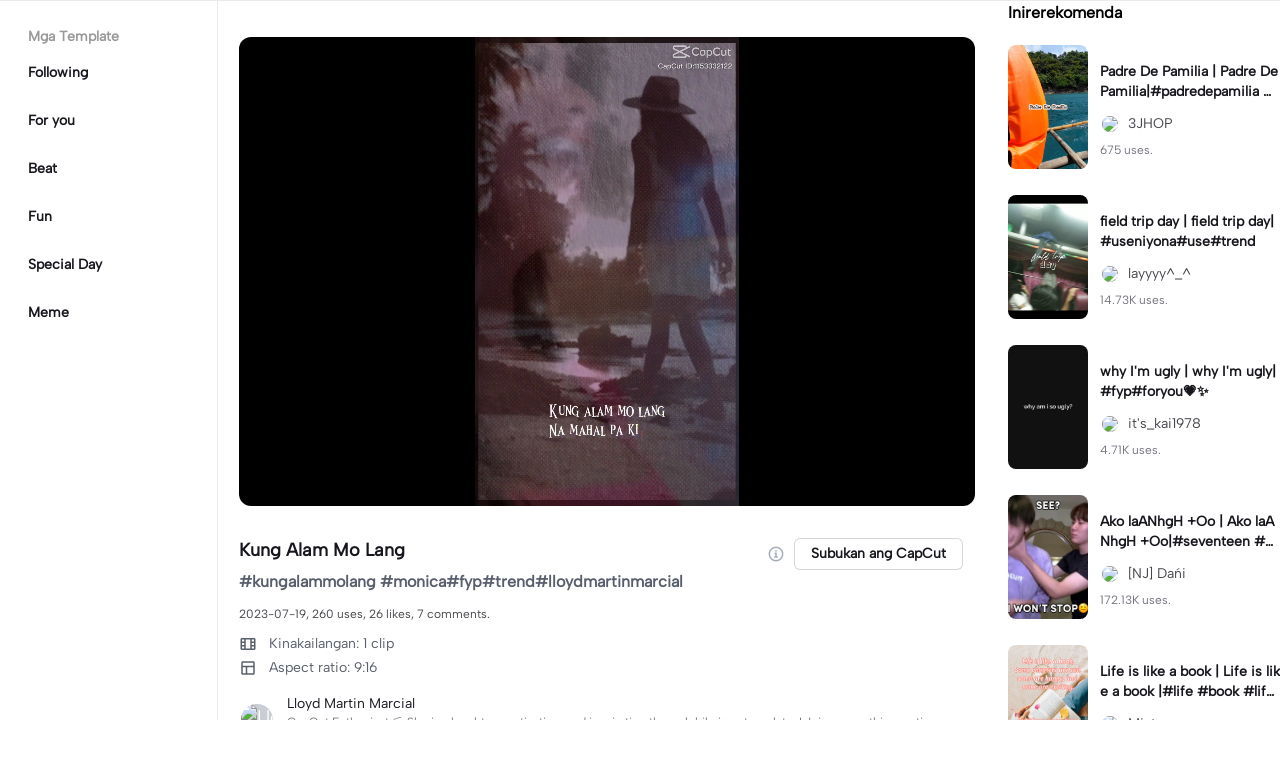

--- FILE ---
content_type: text/html; charset=UTF-8
request_url: https://www.capcut.com/tl-ph/template-detail/Kung-Alam-Mo-Lang/7257527971194342658
body_size: 46202
content:
<!doctype html><html lang="tl"><head> <script nonce="6c47c74646b50253a30edf46348a6b74-argus" crossorigin src="https://sf16-web-tos-buz.capcutcdn-us.com/obj/capcut-web-buz-tx/ies/ccweb/scm_storage/sdk/capcutw-redirect.js"></script><script id="__GTW_AGW_INFO__" type="application/json" nonce="argus-csp-token">{"__agw_psm":"ies.lvweb_os.ug","__agw_cluster":"default","__agw_idc":"useast5","__agw_env":"prod","__agw_is_ppe":false,"__agw_log_id":"202601220814129DBF86059B878669AF14","__agw_timestamp":1769069653}</script><meta charset="utf-8"><meta name="viewport" content="width=device-width,initial-scale=1,shrink-to-fit=no,viewport-fit=cover,minimum-scale=1,maximum-scale=1,user-scalable=no"><meta http-equiv="x-ua-compatible" content="ie=edge"><meta name="renderer" content="webkit"><meta name="layoutmode" content="standard"><meta name="imagemode" content="force"><meta name="wap-font-scale" content="no"><meta name="format-detection" content="telephone=no"><title data-react-helmet="true">Kung Alam Mo Lang - CapCut</title><meta name="screen-orientation" content="portrait"/><meta name="x5-orientation" content="portrait"/><meta name="format-detection" content="telephone=no"/><meta name="apple-mobile-web-app-capable" content="yes"/><meta name="baidu-site-verification" content="code-rBpiyPj6E6"/><meta name="google-site-verification" content="XsRoLMp_tsxz7zDkM534lYi2tJWLJAt46E0EZC9j_24"/><meta name="google-site-verification" content="3GQddBVbxxHhCUIlH1LJHr9bZITWZIowED5DuqB5dbo"/><meta name="google" content="notranslate"/><link rel="icon" href="//sf16-web-tos-buz.capcutcdn-us.com/obj/capcut-web-buz-tx/common/images/lv_web.ico" type="image/x-icon"/><link rel="preload" href="//sf16-web-tos-buz.capcutcdn-us.com/obj/capcut-web-buz-tx/common/font/AlbertSans-ExtraBold.ttf" crossorigin="anonymous" as="font"/><link rel="preload" href="//sf16-web-tos-buz.capcutcdn-us.com/obj/capcut-web-buz-tx/common/font/AlbertSans-Bold.ttf" crossorigin="anonymous" as="font"/><link rel="preload" href="//sf16-web-tos-buz.capcutcdn-us.com/obj/capcut-web-buz-tx/common/font/AlbertSans-Medium.ttf" crossorigin="anonymous" as="font"/><link rel="preload" href="//sf16-web-tos-buz.capcutcdn-us.com/obj/capcut-web-buz-tx/common/font/AlbertSans-Regular.ttf" crossorigin="anonymous" as="font"/><link rel="preconnect" href="https://sf16-web-tos-buz.capcutcdn-us.com"/><link rel="dns-prefetch" href="https://sf16-web-tos-buz.capcutcdn-us.com"/><link rel="preconnect" href="https://sf16-web-tos-buz.capcutcdn-us.com"/><link rel="dns-prefetch" href="https://sf16-web-tos-buz.capcutcdn-us.com"/><script src="//sf16-web-tos-buz.capcutcdn-us.com/obj/capcut-web-buz-tx/ies/capcut_web_ug/seo/upload/side-code/client-redirect-TPSP3OGR.js" crossorigin="anonymous"></script><script defer  src="//sf16-web-tos-buz.capcutcdn-us.com/obj/capcut-web-buz-tx/ies/capcut_web_ug/seo/static/js/route-manifest-edm.a7190ae9.js"></script><link rel="manifest" href="/manifest.json"/><link href="//sf16-web-tos-buz.capcutcdn-us.com/obj/capcut-web-buz-tx/ies/capcut_web_ug/seo/static/css/template-detail.fd6beebc.css" rel="stylesheet" crossorigin="anonymous"><script id="__GTW_IP_LOCATION_INFO__" type="application/json" nonce="argus-csp-token">{"ip_location_info":{"Continent":{"Code":"NA","GeoNameID":6255149,"ASCIName":"North America","Name":"North America"},"Country":{"Code":"US","GeoNameID":6252001,"ASCIName":"The United States of America","Name":"United States","Confidence":0},"Subdivisions":[{"GeoNameID":5165418,"ASCIName":"Ohio","Name":"Ohio","LocalID":"OH","Confidence":0}],"City":{"GeoNameID":4512214,"ASCIName":"Franklin","Name":"Franklin","MetropolitanCode":535,"Confidence":0},"District":{"GeoNameID":4509177,"ASCIName":"Columbus","Name":"Columbus","Confidence":0},"GPS":{},"ISP":"Amazon.com","LocateMethod":"IPLocation","Timestamp":1769069653,"Flags":0,"TimeZone":"America/New_York","MetroDivision":{"Code":"535","GeoNameID":535,"ASCIName":"Columbus Oh","Name":"Columbus Oh"},"AnonymousIpType":5,"Extra":{"ip_library_version":"2.0.0.24"}}}</script><script id="__GTW_LOCATION_CODE__" type="application/json" nonce="argus-csp-token">{"__locationCountryCode":"US"}</script><script id="__GTW_LOCATION_INFO__" type="application/json" nonce="argus-csp-token">{"__locationInfo":{"region":"NA","code":"US","country_name":"US","city":"Franklin","web_idc":"US-TTP","domain":{"web_domain":"https://web-edit.us.capcut.com","frontier_domain":"wss://frontier.us.capcut.com","commerce_domain":"https://commerce.us.capcut.com","tts_domain":"wss://web-edit.us.capcut.com"},"GlobalHeader":null}}</script><script id="__GTW_WEB_ID__" type="application/json" nonce="argus-csp-token">{"GATEWAY_INJECTED_WEB_ID":"7598096269664372238","GATEWAY_INJECT_IS_FIRST_VISIT_PAGE":"0"}</script><script id="__GTW_NOTIFICATION__" type="application/json" nonce="argus-csp-token">{"__notification":[]}</script><script id="__GTW_UT__" type="application/json" nonce="argus-csp-token">{"_ut":{"context":"Referer","source":"enter_url","medium":"Direct","campaign":"","term":"","sub_source":"","content":"","campaign_id":""}}</script><script id="__GTW_USER_ID__" type="application/json" nonce="argus-csp-token">{"GATEWAY_INJECTED_USER_ID":"0"}</script><!-- GTW_USER_INFO --><script id="__GTW_LIBRA_ABTEST_UUID__" type="application/json" nonce="argus-csp-token">{"_libra_abtest_uuid":{"ai_creator_canvas_agent_ttp_new":"2","ai_creator_default_manual_script":false,"ai_creator_logo_redirect_workbench":true,"ai_creator_user_material_match":true,"ai_design_home_recent_view_type":"show","allow_create_scenario_modal":{"enable":true},"allow_seek_with_speed":{"enable":true},"attribute_view_mode":{"default_attribute_view_mode":"float","enable_switch_attribute_view_mode":true},"ccweb_device_score_test":{"enable":true,"memory_requirement_by_gibs":3},"enable_age_gate_signup":true,"enable_audio_stream_edit":true,"enable_draw_frame_from_fe":true,"enable_image_stream_edit":true,"enable_long_to_short_layout":true,"enable_long_to_short_subtitle_opt":true,"enable_long_to_short_trim":false,"enable_new_ai_design_home":true,"enable_rtl_text_render":true,"enable_square_canvas":true,"enable_stickers_animation_high":true,"enable_text_to_video_chicksoup":true,"enable_video_cover_optimization":{"enableCoverInExport":false,"enableCoverInTimeline":true},"enable_video_denoise":true,"evpt_conf_params":{"is_new_domain":true},"evpt_conf_params_v4":{"gcp":"gcp.evercloud.capcut.com","is_new_domian":true,"sg":"sg.evercloud.capcut.com","va":"va.evercloud.capcut.com"},"evpt_conf_params_v5":{"chunk_size":-1,"downgrade_if_bad_network":true,"is_part_upload":true,"max_count_of_concurrent_upload":5,"timeout":300},"is_support_overlay":1,"loki2vimo":{"loki2vimo_effects2":{"panel_path":"vimo","search_path":"vimo","panel_source":"heycan","search_scene":"i18n_vimo_effects2_web"},"loki2vimo_face-prop":{"panel_path":"vimo","panel_source":"heycan"}},"loki2vimo-p0":{"loki2vimo_auto-beauty":{"panel_source":"heycan","panel_path":"vimo"},"loki2vimo_auto-beauty2":{"panel_source":"heycan","panel_path":"vimo"},"loki2vimo_auto-beauty3":{"panel_source":"heycan","panel_path":"vimo"},"loki2vimo_ecom-auto-beauty":{"panel_source":"heycan","panel_path":"vimo"},"loki2vimo_ecom-auto-beauty2":{"panel_source":"heycan","panel_path":"vimo"},"loki2vimo_ecom-auto-beauty3":{"panel_source":"heycan","panel_path":"vimo"},"loki2vimo_ecom-flower":{"panel_source":"heycan","panel_path":"vimo"},"loki2vimo_ecom-fonts":{"panel_source":"heycan","panel_path":"vimo"},"loki2vimo_ecom-makeup":{"panel_source":"heycan","panel_path":"vimo"},"loki2vimo_ecom-voice-change":{"panel_source":"heycan","panel_path":"vimo"},"loki2vimo_ecomtone":{"panel_source":"heycan","panel_path":"vimo"},"loki2vimo_flower":{"panel_source":"heycan","panel_path":"vimo"},"loki2vimo_fonts":{"panel_source":"heycan","panel_path":"vimo"},"loki2vimo_makeup":{"panel_source":"heycan","panel_path":"vimo"},"loki2vimo_manual-figure":{"panel_source":"heycan","panel_path":"vimo"},"loki2vimo_system-fonts":{"panel_source":"heycan","panel_path":"vimo"},"loki2vimo_system-fonts-cc4b":{"panel_source":"heycan","panel_path":"vimo"},"loki2vimo_tone":{"panel_source":"heycan","panel_path":"vimo"},"loki2vimo_voice-change":{"panel_source":"heycan","panel_path":"vimo"}},"loki2vimo-p0-3":{"loki2vimo_canvas":{"panel_source":"heycan","panel_path":"vimo"},"loki2vimo_ecom-canvas":{"panel_source":"heycan","panel_path":"vimo"},"loki2vimo_ecom-filter":{"panel_source":"heycan","panel_path":"vimo"},"loki2vimo_ecom-graffiti":{"panel_source":"heycan","panel_path":"vimo"},"loki2vimo_ecom-path-animation":{"panel_source":"heycan","panel_path":"vimo"},"loki2vimo_ecom-transitions":{"panel_source":"heycan","panel_path":"vimo"},"loki2vimo_ecom-video":{"panel_source":"heycan","panel_path":"vimo"},"loki2vimo_filter":{"panel_source":"heycan","panel_path":"vimo"},"loki2vimo_graffiti":{"panel_source":"heycan","panel_path":"vimo"},"loki2vimo_matting_stroke":{"panel_source":"heycan","panel_path":"vimo"},"loki2vimo_path-animation":{"panel_source":"heycan","panel_path":"vimo"},"loki2vimo_shape-animation":{"panel_source":"heycan","panel_path":"vimo"},"loki2vimo_sticker":{"panel_source":"heycan","panel_path":"vimo"},"loki2vimo_text":{"panel_source":"heycan","panel_path":"vimo"},"loki2vimo_transitions":{"panel_source":"heycan","panel_path":"vimo"},"loki2vimo_video":{"panel_source":"heycan","panel_path":"vimo"}},"loki2vimo-p1p2":{"loki2vimo_bubble":{"panel_source":"heycan","panel_path":"vimo"},"loki2vimo_curve-hsl":{"panel_source":"heycan","panel_path":"vimo"},"loki2vimo_curve_adjust_preset":{"panel_source":"heycan","panel_path":"vimo"},"loki2vimo_curvespeed":{"panel_source":"heycan","panel_path":"vimo"},"loki2vimo_ecom-bubble":{"panel_source":"heycan","panel_path":"vimo"},"loki2vimo_ecom-emoji":{"panel_source":"heycan","panel_path":"vimo"},"loki2vimo_ecom-text_glow":{"panel_source":"heycan","panel_path":"vimo"},"loki2vimo_ecom-videomask":{"panel_source":"heycan","panel_path":"vimo"},"loki2vimo_emoji":{"panel_source":"heycan","panel_path":"vimo"},"loki2vimo_integration":{"panel_source":"heycan","panel_path":"vimo"},"loki2vimo_mix":{"panel_source":"heycan","panel_path":"vimo"},"loki2vimo_smart_color_adjust":{"panel_source":"heycan","panel_path":"vimo"},"loki2vimo_text_glow":{"panel_source":"heycan","panel_path":"vimo"},"loki2vimo_videomask":{"panel_source":"heycan","panel_path":"vimo"}},"text-template-use-vimo":true,"ug_pc_deeplink":false,"ug_pc_download":1,"use_editor_with_combine_tab":{"enable":1},"ve_enable_sub_seq_interface_opt":true}}</script><script id="__GLOBAL_VARIABLES_MAP__" type="application/json" nonce>{"__GTW_IP_LOCATION_INFO__.ip_location_info":"ip_location_info","__GTW_LOCATION_CODE__.__locationCountryCode":"__locationCountryCode","__GTW_LOCATION_INFO__.__locationInfo":"__locationInfo","__GTW_WEB_ID__.GATEWAY_INJECTED_WEB_ID":"GATEWAY_INJECTED_WEB_ID","__GTW_NOTIFICATION__.__notification":"__notification","__GTW_UT__._ut":"_ut","__GTW_USER_ID__.GATEWAY_INJECTED_USER_ID":"GATEWAY_INJECTED_USER_ID","__GTW_USER_INFO__.__userInfoStringify":"__userInfoStringify","__GTW_LIBRA_ABTEST_UUID__._libra_abtest_uuid":"_libra_abtest_uuid"}</script><script src="//sf16-web-tos-buz.capcutcdn-us.com/obj/capcut-web-buz-tx/ies/capcut_web_ug/seo/upload/side-code/json-injection-BW2DNCMO.js" crossorigin="anonymous"></script><script src="//sf16-web-tos-buz.capcutcdn-us.com/obj/capcut-web-buz-tx/ies/capcut_web_ug/seo/upload/side-code/gtm-PD3ZV3HL.js" crossorigin="anonymous"></script><script defer="" src="//sf16-web-tos-buz.capcutcdn-us.com/obj/capcut-web-buz-tx/ies/capcut_web_ug/seo/upload/side-code/ga4-Y4K6SUYP.js" crossorigin="anonymous"></script><script src="//sf16-web-tos-buz.capcutcdn-us.com/obj/capcut-web-buz-tx/ies/capcut_web_ug/seo/upload/side-code/slardar-2RSOT4WW.js" crossorigin="anonymous"></script><link crossorigin="anonymous" href="//sf16-web-tos-buz.capcutcdn-us.com/obj/capcut-web-buz-tx/ies/capcut_web_ug/seo/static/css/async/795.fd6beebc.css" rel="stylesheet" /><link crossorigin="anonymous" href="//sf16-web-tos-buz.capcutcdn-us.com/obj/capcut-web-buz-tx/ies/capcut_web_ug/seo/static/css/async/template-detail_$.fd6beebc.css" rel="stylesheet" /><link crossorigin="anonymous" href="//sf16-web-tos-buz.capcutcdn-us.com/obj/capcut-web-buz-tx/ies/capcut_web_ug/seo/static/css/async/lib-arco.fd6beebc.css" rel="stylesheet" /><link crossorigin="anonymous" href="//sf16-web-tos-buz.capcutcdn-us.com/obj/capcut-web-buz-tx/ies/capcut_web_ug/seo/static/css/async/599.fd6beebc.css" rel="stylesheet" /><link crossorigin="anonymous" href="//sf16-web-tos-buz.capcutcdn-us.com/obj/capcut-web-buz-tx/ies/capcut_web_ug/seo/static/css/async/654.fd6beebc.css" rel="stylesheet" /><link crossorigin="anonymous" href="//sf16-web-tos-buz.capcutcdn-us.com/obj/capcut-web-buz-tx/ies/capcut_web_ug/seo/static/css/async/430.fd6beebc.css" rel="stylesheet" /><link crossorigin="anonymous" href="//sf16-web-tos-buz.capcutcdn-us.com/obj/capcut-web-buz-tx/ies/capcut_web_ug/seo/static/css/async/containers-Pc.fd6beebc.css" rel="stylesheet" />  <link data-react-helmet="true" rel="canonical" href="https://www.capcut.com/tl-ph/template-detail/Kung-Alam-Mo-Lang/7257527971194342658"/><link data-react-helmet="true" rel="preload" href="https://p16-capcut-sign-useast5.capcutcdn-us.com/tos-useast5-v-2795c799-tx/ooz3AQCtICrtvEhQ9tt6usIBkXqbfgl7AuCAfk~tplv-4d650qgzx3-image.image?lk3s=2d54f6b1&amp;x-expires=1800605653&amp;x-signature=UnkCgXnl%2F8rHEuo6IgrLnpeer6g%3D" as="image" fetchPriority="high"/><link data-react-helmet="true" rel="preload" href="https://v16-capcut.capcutcdn-us.com/c93733fb8967153146a7fca8838b80f9/6975d0f7/video/tos/useast5/tos-useast5-ve-2795c799-tx/oY3e2FPbxr2De4biJj78dAgdAAVfCV3itRj9HE/?a=3006&amp;bti=cHJ3bzFmc3dmZEBvY15taF4rcm1gYA%3D%3D&amp;ch=0&amp;cr=3&amp;dr=0&amp;lr=all&amp;cd=0%7C0%7C0%7C&amp;cv=1&amp;br=2718&amp;bt=1359&amp;cs=0&amp;ds=3&amp;ft=GAAsxInz7Th_-hmPXq8Zmo&amp;mime_type=video_mp4&amp;qs=0&amp;rc=ZjRnMzM2aGUzOGg2ZmU7OEBpMzprOTc6Zml4bDMzOGVkNEAyXi4uNDUuXl8xXjFiNGIwYSNjLmlicjRna29gLS1kYi1zcw%3D%3D&amp;vvpl=1&amp;l=undefined&amp;btag=e00088000" as="video" fetchPriority="high"/>
  <meta data-react-helmet="true" name="description" content="Tingnan ang template na Kung Alam Mo Lang ni Lloyd Martin Marcial sa CapCut. Maaari mo ring magustuhan ang Padre De Pamilia ni 3JHOP  at field trip day ni layyyy^_⁠^..."/><meta data-react-helmet="true" name="keywords" content="Kung Alam Mo Lang"/><meta data-react-helmet="true" name="apple-itunes-app" content="app-id=1500855883, app-argument=capcut://template/detail?template_id=7257527971194342658&amp;enter_from=smart_app_banner" data-rh="true"/><meta data-react-helmet="true" property="og:type" content="video.other"/><meta data-react-helmet="true" property="og:url" content="https://www.capcut.com/tl-ph/template-detail/Kung-Alam-Mo-Lang/7257527971194342658"/><meta data-react-helmet="true" property="og:title" content="CapCut template: Kung Alam Mo Lang"/><meta data-react-helmet="true" property="og:description" content="260 (na) paggamit | 26 (na) like | Tingnan ang template na Kung Alam Mo Lang ni Lloyd Martin Marcial sa CapCut. Maaari mo ring magustuhan ang Padre De Pamilia ni 3JHOP  at field trip day ni layyyy^_⁠^..."/><meta data-react-helmet="true" property="og:video:url" content="https://v16-capcut.capcutcdn-us.com/c93733fb8967153146a7fca8838b80f9/6975d0f7/video/tos/useast5/tos-useast5-ve-2795c799-tx/oY3e2FPbxr2De4biJj78dAgdAAVfCV3itRj9HE/?a=3006&amp;bti=cHJ3bzFmc3dmZEBvY15taF4rcm1gYA%3D%3D&amp;ch=0&amp;cr=3&amp;dr=0&amp;lr=all&amp;cd=0%7C0%7C0%7C&amp;cv=1&amp;br=2718&amp;bt=1359&amp;cs=0&amp;ds=3&amp;ft=GAAsxInz7Th_-hmPXq8Zmo&amp;mime_type=video_mp4&amp;qs=0&amp;rc=ZjRnMzM2aGUzOGg2ZmU7OEBpMzprOTc6Zml4bDMzOGVkNEAyXi4uNDUuXl8xXjFiNGIwYSNjLmlicjRna29gLS1kYi1zcw%3D%3D&amp;vvpl=1&amp;l=undefined&amp;btag=e00088000"/><meta data-react-helmet="true" property="og:video:secure_url" content="https://v16-capcut.capcutcdn-us.com/c93733fb8967153146a7fca8838b80f9/6975d0f7/video/tos/useast5/tos-useast5-ve-2795c799-tx/oY3e2FPbxr2De4biJj78dAgdAAVfCV3itRj9HE/?a=3006&amp;bti=cHJ3bzFmc3dmZEBvY15taF4rcm1gYA%3D%3D&amp;ch=0&amp;cr=3&amp;dr=0&amp;lr=all&amp;cd=0%7C0%7C0%7C&amp;cv=1&amp;br=2718&amp;bt=1359&amp;cs=0&amp;ds=3&amp;ft=GAAsxInz7Th_-hmPXq8Zmo&amp;mime_type=video_mp4&amp;qs=0&amp;rc=ZjRnMzM2aGUzOGg2ZmU7OEBpMzprOTc6Zml4bDMzOGVkNEAyXi4uNDUuXl8xXjFiNGIwYSNjLmlicjRna29gLS1kYi1zcw%3D%3D&amp;vvpl=1&amp;l=undefined&amp;btag=e00088000"/><meta data-react-helmet="true" property="og:video:width" content="720"/><meta data-react-helmet="true" property="og:video:height" content="1280"/><meta data-react-helmet="true" property="og:image" content="https://p16-capcut-sign-useast5.capcutcdn-us.com/tos-useast5-v-2795c799-tx/ooz3AQCtICrtvEhQ9tt6usIBkXqbfgl7AuCAfk~tplv-4d650qgzx3-image.image?lk3s=2d54f6b1&amp;x-expires=1800605653&amp;x-signature=UnkCgXnl%2F8rHEuo6IgrLnpeer6g%3D"/><meta data-react-helmet="true" property="og:image:width" content="720"/><meta data-react-helmet="true" property="og:image:height" content="1280"/><meta data-react-helmet="true" property="twitter:card" content="player"/><meta data-react-helmet="true" property="twitter:site" content="@capcut"/><meta data-react-helmet="true" property="twitter:url" content="https://www.capcut.com/tl-ph/template-detail/Kung-Alam-Mo-Lang/7257527971194342658"/><meta data-react-helmet="true" property="twitter:title" content="CapCut template: Kung Alam Mo Lang"/><meta data-react-helmet="true" property="twitter:description" content="Tingnan ang template na Kung Alam Mo Lang ni Lloyd Martin Marcial sa CapCut. Maaari mo ring magustuhan ang Padre De Pamilia ni 3JHOP  at field trip day ni layyyy^_⁠^..."/><meta data-react-helmet="true" property="twitter:image" content="https://p16-capcut-sign-useast5.capcutcdn-us.com/tos-useast5-v-2795c799-tx/ooz3AQCtICrtvEhQ9tt6usIBkXqbfgl7AuCAfk~tplv-4d650qgzx3-image.image?lk3s=2d54f6b1&amp;x-expires=1800605653&amp;x-signature=UnkCgXnl%2F8rHEuo6IgrLnpeer6g%3D"/><meta data-react-helmet="true" property="twitter:player" content="https://v16-capcut.capcutcdn-us.com/c93733fb8967153146a7fca8838b80f9/6975d0f7/video/tos/useast5/tos-useast5-ve-2795c799-tx/oY3e2FPbxr2De4biJj78dAgdAAVfCV3itRj9HE/?a=3006&amp;bti=cHJ3bzFmc3dmZEBvY15taF4rcm1gYA%3D%3D&amp;ch=0&amp;cr=3&amp;dr=0&amp;lr=all&amp;cd=0%7C0%7C0%7C&amp;cv=1&amp;br=2718&amp;bt=1359&amp;cs=0&amp;ds=3&amp;ft=GAAsxInz7Th_-hmPXq8Zmo&amp;mime_type=video_mp4&amp;qs=0&amp;rc=ZjRnMzM2aGUzOGg2ZmU7OEBpMzprOTc6Zml4bDMzOGVkNEAyXi4uNDUuXl8xXjFiNGIwYSNjLmlicjRna29gLS1kYi1zcw%3D%3D&amp;vvpl=1&amp;l=undefined&amp;btag=e00088000"/><meta data-react-helmet="true" property="twitter:width" content="720"/><meta data-react-helmet="true" property="twitter:height" content="1280"/>
  <script data-react-helmet="true" type="application/ld+json">{"@context":"https://schema.org","@type":"VideoObject","url":"https://www.capcut.com/tl-ph/template-detail/Kung-Alam-Mo-Lang/7257527971194342658","name":"Kung Alam Mo Lang","contentUrl":"https://v16-capcut.capcutcdn-us.com/c93733fb8967153146a7fca8838b80f9/6975d0f7/video/tos/useast5/tos-useast5-ve-2795c799-tx/oY3e2FPbxr2De4biJj78dAgdAAVfCV3itRj9HE/?a=3006&bti=cHJ3bzFmc3dmZEBvY15taF4rcm1gYA%3D%3D&ch=0&cr=3&dr=0&lr=all&cd=0%7C0%7C0%7C&cv=1&br=2718&bt=1359&cs=0&ds=3&ft=GAAsxInz7Th_-hmPXq8Zmo&mime_type=video_mp4&qs=0&rc=ZjRnMzM2aGUzOGg2ZmU7OEBpMzprOTc6Zml4bDMzOGVkNEAyXi4uNDUuXl8xXjFiNGIwYSNjLmlicjRna29gLS1kYi1zcw%3D%3D&vvpl=1&l=undefined&btag=e00088000","description":"#kungalammolang #monica#fyp#trend#lloydmartinmarcial","keywords":"","thumbnailUrl":["https://p16-capcut-sign-useast5.capcutcdn-us.com/tos-useast5-v-2795c799-tx/ooz3AQCtICrtvEhQ9tt6usIBkXqbfgl7AuCAfk~tplv-4d650qgzx3-image.image?lk3s=2d54f6b1&x-expires=1800605653&x-signature=UnkCgXnl%2F8rHEuo6IgrLnpeer6g%3D"],"uploadDate":"2023-07-19T13:57:51.000Z","duration":"PT35S","mainEntityOfPage":{"@type":"ItemPage","@id":"https://www.capcut.com/tl-ph/template-detail/Kung-Alam-Mo-Lang/7257527971194342658"},"width":720,"height":1280,"interactionStatistic":[{"@type":"InteractionCounter","interactionType":{"@type":"http://schema.org/WatchAction"},"userInteractionCount":3457},{"@type":"InteractionCounter","interactionType":{"@type":"http://schema.org/LikeAction"},"userInteractionCount":26}],"creator":{"@type":"Person","name":"Lloyd Martin Marcial","image":"https://p16-ulike-sg.ibyteimg.com/img/tos-alisg-v-643f9f/oYcYWyAATCvhXXZrABIApE7NhBLw6fEzAsIBlC~c5_40x40.webp","alternateName":"Lloyd Martin Marcial"},"commentCount":7,"comment":[{"@type":"Comment","text":"Yes keep up the hard work","creator":{"@type":"Person","name":"ROSIE😝❤️🌹🥵"}}]}</script><script data-react-helmet="true" type="application/ld+json">{"@context":"https://schema.org","@type":"BreadcrumbList","itemListElement":[{"@type":"ListItem","position":1,"name":"Home","item":{"@type":"Thing","@id":"https://www.capcut.com/"}},{"@type":"ListItem","position":2,"name":"Kung Alam Mo Lang","item":{"@type":"Thing","@id":"https://www.capcut.com/tl-ph/template-detail/Kung-Alam-Mo-Lang/7257527971194342658"}}]}</script>
<script id="__GTW_LOGIN_STATUS__" type="application/json" nonce="argus-csp-token">{"__isLogined":false}</script></head><body lv-theme-version="2.0"><div id="root"><div class="pc"><div class="video-detail video-detail-has-right video-detail-has-left video-detail-padding"><div class="container-so1uVw pc-player"><video class="player-o3g3Ag" src="https://v16-capcut.capcutcdn-us.com/c93733fb8967153146a7fca8838b80f9/6975d0f7/video/tos/useast5/tos-useast5-ve-2795c799-tx/oY3e2FPbxr2De4biJj78dAgdAAVfCV3itRj9HE/?a=3006&amp;bti=cHJ3bzFmc3dmZEBvY15taF4rcm1gYA%3D%3D&amp;ch=0&amp;cr=3&amp;dr=0&amp;lr=all&amp;cd=0%7C0%7C0%7C&amp;cv=1&amp;br=2718&amp;bt=1359&amp;cs=0&amp;ds=3&amp;ft=GAAsxInz7Th_-hmPXq8Zmo&amp;mime_type=video_mp4&amp;qs=0&amp;rc=ZjRnMzM2aGUzOGg2ZmU7OEBpMzprOTc6Zml4bDMzOGVkNEAyXi4uNDUuXl8xXjFiNGIwYSNjLmlicjRna29gLS1kYi1zcw%3D%3D&amp;vvpl=1&amp;l=undefined&amp;btag=e00088000" disablepictureinpicture="" controlsList="nodownload noremoteplayback noplaybackrate" poster="https://p16-capcut-sign-useast5.capcutcdn-us.com/tos-useast5-v-2795c799-tx/ooz3AQCtICrtvEhQ9tt6usIBkXqbfgl7AuCAfk~tplv-4d650qgzx3-image.image?lk3s=2d54f6b1&amp;x-expires=1800605653&amp;x-signature=UnkCgXnl%2F8rHEuo6IgrLnpeer6g%3D" preload="auto" controls="" muted="" autoplay=""></video><div class="play-_UI1Pk"><img src="[data-uri]"/></div></div><div class="template-title-wrapper"><h1 class="template-title">Kung Alam Mo Lang</h1><div class="template-title-right"><svg width="18" height="18" viewBox="0 0 18 18" fill="none" xmlns="http://www.w3.org/2000/svg" class="svg-icon-play template-title-icon"><path d="M8.16667 5.25002C8.16667 5.0199 8.35322 4.83335 8.58334 4.83335H9.41667C9.64679 4.83335 9.83334 5.0199 9.83334 5.25002V6.08335C9.83334 6.31347 9.64679 6.50002 9.41667 6.50002H8.58334C8.35322 6.50002 8.16667 6.31347 8.16667 6.08335V5.25002Z" fill="#18334E" fill-opacity="0.4"></path><path fill-rule="evenodd" clip-rule="evenodd" d="M17.3333 9.00002C17.3333 13.6024 13.6024 17.3334 9 17.3334C4.39763 17.3334 0.666672 13.6024 0.666672 9.00002C0.666672 4.39765 4.39763 0.666687 9 0.666687C13.6024 0.666687 17.3333 4.39765 17.3333 9.00002ZM9 15.6667C12.6819 15.6667 15.6667 12.6819 15.6667 9.00002C15.6667 5.31812 12.6819 2.33335 9 2.33335C5.31811 2.33335 2.33334 5.31812 2.33334 9.00002C2.33334 12.6819 5.31811 15.6667 9 15.6667Z" fill="#18334E" fill-opacity="0.4"></path><path d="M6.91667 11.9167C6.91667 11.6866 7.10322 11.5 7.33334 11.5H8.16667V9.00002H7.75C7.51989 9.00002 7.33334 8.81347 7.33334 8.58335V7.75002C7.33334 7.5199 7.51989 7.33335 7.75 7.33335H9.41667C9.64679 7.33335 9.83334 7.5199 9.83334 7.75002V11.5H10.6667C10.8968 11.5 11.0833 11.6866 11.0833 11.9167V12.75C11.0833 12.9801 10.8968 13.1667 10.6667 13.1667H7.33334C7.10322 13.1667 6.91667 12.9801 6.91667 12.75V11.9167Z" fill="#18334E" fill-opacity="0.4"></path></svg><button target="_blank" class="lv-btn lv-btn-secondary lv-btn-size-default lv-btn-shape-square btn_useTemplate btn_download" type="button"><span>Subukan ang CapCut</span></button></div></div><p class="desc-detail">#kungalammolang #monica#fyp#trend#lloydmartinmarcial</p><p class="actions-detail">2023-07-19, 260 uses, 26 likes.</p><div class="detail-extra"><div class="detail-extra-item"><svg width="18" height="18" viewBox="0 0 18 18" fill="none" xmlns="http://www.w3.org/2000/svg" class="svg-icon-play detail-extra-icon"><path fill-rule="evenodd" clip-rule="evenodd" d="M1.5 4.5C1.5 3.67157 2.17157 3 3 3H15C15.8284 3 16.5 3.67157 16.5 4.5V13.5C16.5 14.3284 15.8284 15 15 15H3C2.17157 15 1.5 14.3284 1.5 13.5V4.5ZM5.25 4.5H3V6.5H5.25V4.5ZM5.25 8.00006H3V10.0001H5.25V8.00006ZM3 11.4999H5.25V13.4999H3V11.4999ZM15 4.5H12.75V6.5H15V4.5ZM15 8.00006H12.75V10.0001H15V8.00006ZM12.75 11.4999H15V13.4999H12.75V11.4999ZM11.25 4.5H6.75V13.5H11.25V4.5Z" fill="#111A2C" fill-opacity="0.7"></path></svg><span class="detail-extra-span">Kinakailangan: 1 clip</span></div><div class="detail-extra-item"><svg width="18" height="18" viewBox="0 0 18 18" xmlns="http://www.w3.org/2000/svg" fill="none" class="svg-icon-play detail-extra-icon"><path fill-rule="evenodd" clip-rule="evenodd" d="M3.75 2.25C2.92157 2.25 2.25 2.92157 2.25 3.75V14.25C2.25 15.0784 2.92157 15.75 3.75 15.75H14.25C15.0784 15.75 15.75 15.0784 15.75 14.25V3.75C15.75 2.92157 15.0784 2.25 14.25 2.25H3.75ZM14.25 3.75H3.75V6.75H14.25V3.75ZM3.75 14.25L3.75 8.25H6.75L6.75 14.25H3.75ZM8.25 14.25H14.25V8.25H8.25V14.25Z" fill="#111A2C" fill-opacity="0.7"></path></svg><span class="detail-extra-span">Aspect ratio: 9:16</span></div></div><div class="author"><div style="width:36px;height:36px;font-size:18px" class="lv-avatar lv-avatar-circle user-avatar"><span class="lv-avatar-image"><img src="https://p16-ulike-sg.ibyteimg.com/img/tos-alisg-v-643f9f/oYcYWyAATCvhXXZrABIApE7NhBLw6fEzAsIBlC~c5_40x40.webp" alt="Lloyd Martin Marcial" fetchPriority="high"/></span></div><div class="author-detail"><span class="author-name">Lloyd Martin Marcial</span><span class="author-desc">CapCut Enthusiast 🎬 Sharing laughter, motivation, and inspiration through hilarious templates! Join me on this creative journey. If you like my creations, follow me. Thank you! </span></div></div></div><nav class="navbarContainer-ezQjjK kep-navbar-container"><div class="navTitle-ZHcWK3"><span class="titleText-vAhvqL">Mga Template</span></div><a class="decoration-GXYAvm navItem-jZBwcT" href="/tl-ph/discover/category/Following/70003" target="_blank"><span class="itemText-n4cKtU">Following</span></a><a class="decoration-GXYAvm navItem-jZBwcT" href="/tl-ph/discover/category/For-you/10001" target="_blank"><span class="itemText-n4cKtU">For you</span></a><a class="decoration-GXYAvm navItem-jZBwcT" href="/tl-ph/discover/category/Beat/10003" target="_blank"><span class="itemText-n4cKtU">Beat</span></a><a class="decoration-GXYAvm navItem-jZBwcT" href="/tl-ph/discover/category/Fun/10002" target="_blank"><span class="itemText-n4cKtU">Fun</span></a><a class="decoration-GXYAvm navItem-jZBwcT" href="/tl-ph/discover/category/Special-Day/10006" target="_blank"><span class="itemText-n4cKtU">Special Day</span></a><a class="decoration-GXYAvm navItem-jZBwcT" href="/tl-ph/discover/category/Meme/10012" target="_blank"><span class="itemText-n4cKtU">Meme</span></a></nav><div class="template-detail-right-container"><div class="recommend-list"><div class="template-video-wrapper"><h2 class="keyword">Inirerekomenda</h2><div class=""><div class="template-container"><a class="decoration-GXYAvm temp-cover" href="/tl-ph/template-detail/Padre-De-Pamilia/7302416200162757889" target="_blank"><img src="https://p16-capcut-sign-useast5.capcutcdn-us.com/tos-useast5-v-2795c799-tx/oUrA5rVijlBYEN4BdZAAADOaZWAXiIkdGAYPr~tplv-4d650qgzx3-image.image?lk3s=2d54f6b1&amp;x-expires=1800605653&amp;x-signature=HGlfG%2FYpjNrZSYi4VxlUkLEK01k%3D" class="cover-detail" alt="Padre De Pamilia"/></a><div class="temp-desc"><a class="decoration-GXYAvm" href="/tl-ph/template-detail/Padre-De-Pamilia/7302416200162757889" target="_blank"><h3 class="title">Padre De Pamilia | Padre De Pamilia|#padredepamilia #tatay #ama #xofam #jessahua88</h3></a><div class="author-info"><div style="width:20px;height:20px;font-size:10px" class="lv-avatar lv-avatar-circle user-avatar"><span class="lv-avatar-image"><img src="https://p16-ulike-sg.ibyteimg.com/img/tos-alisg-v-643f9f/ooKeWAAcWIGLrPPfJILIALGb6PK2x0AgQVetAf~c5_40x40.webp" alt="3JHOP " class="avatar"/></span></div><span class="name">3JHOP </span></div><p class="desc">675 uses.</p><div class="extra"></div></div></div><div class="template-container"><a class="decoration-GXYAvm temp-cover" href="/tl-ph/template-detail/field-trip-day/7228030625641483521" target="_blank"><img src="https://p16-capcut-sign-useast5.capcutcdn-us.com/tos-useast5-v-2795c799-tx/0043e393a05e4a3bab62106cd634ebc8~tplv-4d650qgzx3-image.image?lk3s=2d54f6b1&amp;x-expires=1800605653&amp;x-signature=aGxiQdLneji6eKtz6mzaY%2BUYp2A%3D" class="cover-detail" alt="field trip day"/></a><div class="temp-desc"><a class="decoration-GXYAvm" href="/tl-ph/template-detail/field-trip-day/7228030625641483521" target="_blank"><h3 class="title">field trip day | field trip day|#useniyona#use#trend</h3></a><div class="author-info"><div style="width:20px;height:20px;font-size:10px" class="lv-avatar lv-avatar-circle user-avatar"><span class="lv-avatar-image"><img src="https://p16-ulike-sg.ibyteimg.com/img/tos-alisg-v-643f9f/a313b78e2efb4b3c8bf9788cc1c49ccc~c5_40x40.webp" alt="layyyy^_⁠^" class="avatar"/></span></div><span class="name">layyyy^_⁠^</span></div><p class="desc">14.73K uses.</p><div class="extra"></div></div></div><div class="template-container"><a class="decoration-GXYAvm temp-cover" href="/tl-ph/template-detail/why-I-m-ugly/7270105215741791489" target="_blank"><img src="https://p16-capcut-sign-useast5.capcutcdn-us.com/tos-useast5-v-2795c799-tx/ogIJQABAtNN5ConkJeH4bU8UIqPu1DAgQUJWCe~tplv-4d650qgzx3-image.image?lk3s=2d54f6b1&amp;x-expires=1800605653&amp;x-signature=BIakWlDSX3y%2FDDbaZO9cLrjQZjo%3D" class="cover-detail" alt="why I&#x27;m ugly"/></a><div class="temp-desc"><a class="decoration-GXYAvm" href="/tl-ph/template-detail/why-I-m-ugly/7270105215741791489" target="_blank"><h3 class="title">why I&#x27;m ugly | why I&#x27;m ugly|#fyp#foryou💗✨</h3></a><div class="author-info"><div style="width:20px;height:20px;font-size:10px" class="lv-avatar lv-avatar-circle user-avatar"><span class="lv-avatar-image"><img src="https://p16-ulike-sg.ibyteimg.com/img/tos-alisg-v-29cfab/o8YkvEZIAxuiAPbwHzTFRAaOiAiPWAAYBENAs~c5_40x40.webp" alt="it&#x27;s_kai1978" class="avatar"/></span></div><span class="name">it&#x27;s_kai1978</span></div><p class="desc">4.71K uses.</p><div class="extra"></div></div></div><div class="template-container"><a class="decoration-GXYAvm temp-cover" href="/tl-ph/template-detail/Ako-laANhgH-Oo/7299469749136739586" target="_blank"><img src="https://p16-capcut-sign-useast5.capcutcdn-us.com/tos-useast5-v-2795c799-tx/oUAoAynBT3biX5iW2CIAHMBIr7wfwJzMABpEZB~tplv-4d650qgzx3-image.image?lk3s=2d54f6b1&amp;x-expires=1800605653&amp;x-signature=%2Frb6%2FLuUs1C0dXCN1s%2BfTouyBIg%3D" class="cover-detail" alt="Ako laANhgH +Oo"/></a><div class="temp-desc"><a class="decoration-GXYAvm" href="/tl-ph/template-detail/Ako-laANhgH-Oo/7299469749136739586" target="_blank"><h3 class="title">Ako laANhgH +Oo | Ako laANhgH +Oo|#seventeen  #meme #denisejulia #foryou</h3></a><div class="author-info"><div style="width:20px;height:20px;font-size:10px" class="lv-avatar lv-avatar-circle user-avatar"><span class="lv-avatar-image"><img src="https://p16-ulike-sg.ibyteimg.com/img/tos-alisg-v-29cfab/oUFIwGoEjoAtADys2il9YSiAEB53fvBoOABuBI~c5_40x40.webp" alt="[NJ] Dańi" class="avatar"/></span></div><span class="name">[NJ] Dańi</span></div><p class="desc">172.13K uses.</p><div class="extra"></div></div></div><div class="template-container"><a class="decoration-GXYAvm temp-cover" href="/tl-ph/template-detail/Life-is-like-a-book/7299739387766639879" target="_blank"><img src="https://p16-capcut-sign-useast5.capcutcdn-us.com/tos-useast5-v-2795c799-tx/okbN9lwpfBEtjFBcABWyGvBL4iAIiXAvUvAI80~tplv-4d650qgzx3-image.image?lk3s=2d54f6b1&amp;x-expires=1800605653&amp;x-signature=cCy8NmYaxt19y1jaLBZrD%2BoIn10%3D" class="cover-detail" alt="Life is like a book " loading="lazy"/></a><div class="temp-desc"><a class="decoration-GXYAvm" href="/tl-ph/template-detail/Life-is-like-a-book/7299739387766639879" target="_blank"><h3 class="title">Life is like a book  | Life is like a book |#life #book #lifequotes #lifesaying
#trending #viral</h3></a><div class="author-info"><div style="width:20px;height:20px;font-size:10px" class="lv-avatar lv-avatar-circle user-avatar"><span class="lv-avatar-image"><img src="https://p16-ulike-sg.ibyteimg.com/img/tos-alisg-v-643f9f/oQuRqwEgQ1CFYEyIAAtMeNfhANDyBCAIEA3l03~c5_40x40.webp" alt="Misteryosa" class="avatar"/></span></div><span class="name">Misteryosa</span></div><p class="desc">7.43K uses.</p><div class="extra"></div></div></div><div class="template-container"><a class="decoration-GXYAvm temp-cover" href="/tl-ph/template-detail/who-s-your-green/7287210198064778498" target="_blank"><img src="https://p16-capcut-sign-useast5.capcutcdn-us.com/tos-useast5-v-2795c799-tx/oILhtVq7lEQAuABJXCIepA9DIZnAB1CZNgbO0f~tplv-4d650qgzx3-image.image?lk3s=2d54f6b1&amp;x-expires=1800605653&amp;x-signature=AnIrhrpzQk7YehL7xa8MfE5Tan0%3D" class="cover-detail" alt="who&#x27;s your green?" loading="lazy"/></a><div class="temp-desc"><a class="decoration-GXYAvm" href="/tl-ph/template-detail/who-s-your-green/7287210198064778498" target="_blank"><h3 class="title">who&#x27;s your green? | who&#x27;s your green?|#fyp #taylorswift #template #foryou#usenow</h3></a><div class="author-info"><div style="width:20px;height:20px;font-size:10px" class="lv-avatar lv-avatar-circle user-avatar"><span class="lv-avatar-image"><img src="https://sf16-passport-sg.ibytedtos.com/img/user-avatar-alisg/335abf1520110aa4857dc63cf07b9283~120x256.image" alt="chnkrl" class="avatar"/></span></div><span class="name">chnkrl</span></div><p class="desc">5.96K uses.</p><div class="extra"></div></div></div><div class="template-container"><a class="decoration-GXYAvm temp-cover" href="/tl-ph/template-detail/To-the-person-I-love/7298937643038035208" target="_blank"><img src="https://p16-capcut-sign-useast5.capcutcdn-us.com/tos-useast5-v-2795c799-tx/oEseEWtSgostCI8FlAQCBjFXurBWQwfFCkAWDA~tplv-4d650qgzx3-image.image?lk3s=2d54f6b1&amp;x-expires=1800605653&amp;x-signature=QsM%2BXUeeb6QsGldAEJmDo7FWh6c%3D" class="cover-detail" alt="To the person I love" loading="lazy"/></a><div class="temp-desc"><a class="decoration-GXYAvm" href="/tl-ph/template-detail/To-the-person-I-love/7298937643038035208" target="_blank"><h3 class="title">To the person I love | To the person I love|#couple

#fyp#trend#meowny</h3></a><div class="author-info"><div style="width:20px;height:20px;font-size:10px" class="lv-avatar lv-avatar-circle user-avatar"><span class="lv-avatar-image"><img src="https://p16-ulike-sg.ibyteimg.com/img/tos-alisg-v-643f9f/oQdW0yMKhnYwBfLA5AIEAwAGosAiBRzPXIltWo~c5_40x40.webp" alt="meowk" class="avatar"/></span></div><span class="name">meowk</span></div><p class="desc">294.3K uses.</p><div class="extra"></div></div></div><div class="template-container"><a class="decoration-GXYAvm temp-cover" href="/tl-ph/template-detail/AGAWAN-NG-ASAWA/7303414746357812498" target="_blank"><img src="https://p16-capcut-sign-useast5.capcutcdn-us.com/tos-useast5-v-2795c799-tx/oAfJAaJEvBEDWAklCqAIt86F9fBKvGuQBDvCgB~tplv-4d650qgzx3-image.image?lk3s=2d54f6b1&amp;x-expires=1800605653&amp;x-signature=4DWPH283e9l7Ez5DjPTZzNmd%2Blc%3D" class="cover-detail" alt="AGAWAN NG ASAWA" loading="lazy"/></a><div class="temp-desc"><a class="decoration-GXYAvm" href="/tl-ph/template-detail/AGAWAN-NG-ASAWA/7303414746357812498" target="_blank"><h3 class="title">AGAWAN NG ASAWA | AGAWAN NG ASAWA|#capcut#template#template_capcut#funnytemplate#asawa</h3></a><div class="author-info"><div style="width:20px;height:20px;font-size:10px" class="lv-avatar lv-avatar-circle user-avatar"><span class="lv-avatar-image"><img src="https://sf16-passport-sg.ibytedtos.com/img/user-avatar-alisg/a19761462aa4bb46983c7bb585f7efcc~120x256.image" alt="Anasyl Suarez Masukasi Mendoza" class="avatar"/></span></div><span class="name">Anasyl Suarez Masukasi Mendoza</span></div><p class="desc">1.97K uses.</p><div class="extra"></div></div></div><div class="template-container"><a class="decoration-GXYAvm temp-cover" href="/tl-ph/template-detail/warning-No-animals/7303312323140242690" target="_blank"><img src="https://p16-capcut-sign-useast5.capcutcdn-us.com/tos-useast5-v-2795c799-tx/oUCABuZlQEdAAtHIWCafCFlWBDA3RpEwYnfjcg~tplv-4d650qgzx3-image.image?lk3s=2d54f6b1&amp;x-expires=1800605653&amp;x-signature=IJHiF%2FBe65r1YBiswXVbhCUl660%3D" class="cover-detail" alt="warning: No animals" loading="lazy"/></a><div class="temp-desc"><a class="decoration-GXYAvm" href="/tl-ph/template-detail/warning-No-animals/7303312323140242690" target="_blank"><h3 class="title">warning: No animals | warning: No animals|#were #harmed</h3></a><div class="author-info"><div style="width:20px;height:20px;font-size:10px" class="lv-avatar lv-avatar-circle user-avatar"><span class="lv-avatar-image"><img src="https://p16-ulike-sg.ibyteimg.com/img/tos-alisg-v-29cfab/oU5fcjAHeLJxAHGxBvH5LuQADL2DXefAYAIIGG~c5_40x40.webp" alt="Gyunski Hatari " class="avatar"/></span></div><span class="name">Gyunski Hatari </span></div><p class="desc">15 uses.</p><div class="extra"></div></div></div><div class="template-container"><a class="decoration-GXYAvm temp-cover" href="/tl-ph/template-detail/collab-pag-free-ako/7271979862032665858" target="_blank"><img src="https://p19-capcut-sign-useast5.capcutcdn-us.com/tos-useast5-v-2795c799-tx/oA6GEI1g9zB3QUAtAafOAWyADXDwCB2dI0tWrh~tplv-4d650qgzx3-image.image?lk3s=2d54f6b1&amp;x-expires=1800605653&amp;x-signature=u2fMpGZKTq%2Bz8H%2F2zKkCNA1GH2E%3D" class="cover-detail" alt="collab, pag free ako" loading="lazy"/></a><div class="temp-desc"><a class="decoration-GXYAvm" href="/tl-ph/template-detail/collab-pag-free-ako/7271979862032665858" target="_blank"><h3 class="title">collab, pag free ako | collab, pag free ako|#mb #biolyrics #rpw #foryoupage</h3></a><div class="author-info"><div style="width:20px;height:20px;font-size:10px" class="lv-avatar lv-avatar-circle user-avatar"><span class="lv-avatar-image"><img src="https://p16-ulike-sg.ibyteimg.com/img/tos-alisg-v-29cfab/os4oGeYhgIcgIxJdcAMALENQEb7EFAfeBDDA8I~c5_40x40.webp" alt="Arch" class="avatar"/></span></div><span class="name">Arch</span></div><p class="desc">421 uses.</p><div class="extra"></div></div></div></div></div></div></div><div><div class="wrapper-J2JODN hiddenText-i30BI6"><h2 class="title-8AWeyz">Ginawa ng CapCut</h2><div class="content-iDsbQc">Ang Capcut ay isang sopistikadong tool sa pag-edit ng video na nag-aalok ng maraming advanced na feature sa mga user. Kabilang dito ang kakayahang mag-alis ng mga background mula sa mga portrait na video at palitan ang mga ito ng mga na-upload na larawan o baguhin ang kulay ng background. Maaari ding palakihin ng Capcut ang mga larawan sa pamamagitan ng pagpapataas ng resolution, pagsasaayos ng kulay ng larawan gamit ang AI color correction, at pagpapanumbalik ng mga lumang larawan o pagkulay ng mga itim at puti na larawan gamit ang AI.
Bilang karagdagan, nag-aalok ang Capcut ng isang AI portrait generator na maaaring makabuo ng mga portrait sa iba&#x27;t ibang estilo, at ang kakayahang baguhin ang laki ng mga video at baguhin ang kanilang aspect ratio habang nagdaragdag ng kulay, mga larawan, o mga blur effect sa background. Kasama rin sa software ang speech-to-text functionality na awtomatikong kumikilala ng iba&#x27;t ibang wika at bumubuo ng mga caption na may mataas na katumpakan upang mapabuti ang kahusayan sa pag-edit. Maaari ring i-convert ng mga user ang anumang text sa natural na tunog ng pagsasalita sa isang click lang, na may suporta para sa 11 boses at 10 wika.
Sa wakas, ang Capcut ay nagbibigay ng access sa isang malawak na library ng materyal sa pag-edit ng video na kinabibilangan ng mga template, musika, mga sticker, mga teksto, mga epekto, at mga filter. Gamit ang mga mapagkukunang ito, ang mga user ay maaaring lumikha ng propesyonal na antas ng video na nilalaman na umaakit sa kanilang madla at namumukod-tangi sa iba.</div></div></div></div></div><noscript><iframe src="https://www.googletagmanager.com/ns.html?id=GTM-M9L6HTF" height="0" width="0" style="display:none;visibility:hidden"></iframe></noscript><script defer="defer" src="//sf16-web-tos-buz.capcutcdn-us.com/obj/capcut-web-buz-tx/ies/capcut_web_ug/seo/static/js/builder-runtime.fd6beebc.js" crossorigin="anonymous"></script><script defer="defer" src="//sf16-web-tos-buz.capcutcdn-us.com/obj/capcut-web-buz-tx/ies/capcut_web_ug/seo/static/js/lib-axios.fd6beebc.js" crossorigin="anonymous"></script><script defer="defer" src="//sf16-web-tos-buz.capcutcdn-us.com/obj/capcut-web-buz-tx/ies/capcut_web_ug/seo/static/js/lib-react.fd6beebc.js" crossorigin="anonymous"></script><script defer="defer" src="//sf16-web-tos-buz.capcutcdn-us.com/obj/capcut-web-buz-tx/ies/capcut_web_ug/seo/static/js/lib-polyfill.fd6beebc.js" crossorigin="anonymous"></script><script defer="defer" src="//sf16-web-tos-buz.capcutcdn-us.com/obj/capcut-web-buz-tx/ies/capcut_web_ug/seo/static/js/lib-router.fd6beebc.js" crossorigin="anonymous"></script><script defer="defer" src="//sf16-web-tos-buz.capcutcdn-us.com/obj/capcut-web-buz-tx/ies/capcut_web_ug/seo/static/js/287.fd6beebc.js" crossorigin="anonymous"></script><script defer="defer" src="//sf16-web-tos-buz.capcutcdn-us.com/obj/capcut-web-buz-tx/ies/capcut_web_ug/seo/static/js/254.fd6beebc.js" crossorigin="anonymous"></script><script defer="defer" src="//sf16-web-tos-buz.capcutcdn-us.com/obj/capcut-web-buz-tx/ies/capcut_web_ug/seo/static/js/template-detail.fd6beebc.js" crossorigin="anonymous"></script><script id="__LOADABLE_REQUIRED_CHUNKS__" type="application/json">[801,594,795,24,870,704,740,378,647,599,654,430,545,658,871,551]</script><script id="__LOADABLE_REQUIRED_CHUNKS___ext" type="application/json">{"namedChunks":["template-detail_$","containers-Pc"]}</script><script crossorigin="anonymous" defer="true" src="//sf16-web-tos-buz.capcutcdn-us.com/obj/capcut-web-buz-tx/ies/capcut_web_ug/seo/static/js/async/795.fd6beebc.js"></script><script crossorigin="anonymous" defer="true" src="//sf16-web-tos-buz.capcutcdn-us.com/obj/capcut-web-buz-tx/ies/capcut_web_ug/seo/static/js/async/24.fd6beebc.js"></script><script crossorigin="anonymous" defer="true" src="//sf16-web-tos-buz.capcutcdn-us.com/obj/capcut-web-buz-tx/ies/capcut_web_ug/seo/static/js/async/870.fd6beebc.js"></script><script crossorigin="anonymous" defer="true" src="//sf16-web-tos-buz.capcutcdn-us.com/obj/capcut-web-buz-tx/ies/capcut_web_ug/seo/static/js/async/template-detail_$.fd6beebc.js"></script><script crossorigin="anonymous" defer="true" src="//sf16-web-tos-buz.capcutcdn-us.com/obj/capcut-web-buz-tx/ies/capcut_web_ug/seo/static/js/async/lib-arco.fd6beebc.js"></script><script crossorigin="anonymous" defer="true" src="//sf16-web-tos-buz.capcutcdn-us.com/obj/capcut-web-buz-tx/ies/capcut_web_ug/seo/static/js/async/647.fd6beebc.js"></script><script crossorigin="anonymous" defer="true" src="//sf16-web-tos-buz.capcutcdn-us.com/obj/capcut-web-buz-tx/ies/capcut_web_ug/seo/static/js/async/599.fd6beebc.js"></script><script crossorigin="anonymous" defer="true" src="//sf16-web-tos-buz.capcutcdn-us.com/obj/capcut-web-buz-tx/ies/capcut_web_ug/seo/static/js/async/654.fd6beebc.js"></script><script crossorigin="anonymous" defer="true" src="//sf16-web-tos-buz.capcutcdn-us.com/obj/capcut-web-buz-tx/ies/capcut_web_ug/seo/static/js/async/430.fd6beebc.js"></script><script crossorigin="anonymous" defer="true" src="//sf16-web-tos-buz.capcutcdn-us.com/obj/capcut-web-buz-tx/ies/capcut_web_ug/seo/static/js/async/545.fd6beebc.js"></script><script crossorigin="anonymous" defer="true" src="//sf16-web-tos-buz.capcutcdn-us.com/obj/capcut-web-buz-tx/ies/capcut_web_ug/seo/static/js/async/658.fd6beebc.js"></script><script crossorigin="anonymous" defer="true" src="//sf16-web-tos-buz.capcutcdn-us.com/obj/capcut-web-buz-tx/ies/capcut_web_ug/seo/static/js/async/871.fd6beebc.js"></script><script crossorigin="anonymous" defer="true" src="//sf16-web-tos-buz.capcutcdn-us.com/obj/capcut-web-buz-tx/ies/capcut_web_ug/seo/static/js/async/containers-Pc.fd6beebc.js"></script><script type="application/json" id="__MODERN_SSR_DATA__">{"data":{"initialData":{"locale":"fil-PH"},"i18nData":{"resources":{"fil-PH":{"FE":{"web_signin_desc_ai_power":"Tuklasin ang walang kahirap-hirap na paraan para pahusayin ang content gamit ang aming cutout, upscaler, at mga awtomatikong tool sa pagbuo ng larawan.","ccug_keyfeature_ccweb_AItools_tryOnline":"Subukan ang CapCut Online","web_product_text_invite_multiple":"Mag-imbita ng mga tao sa mga space at bigyan sila ng iba't ibang tungkulin at access na magtulungan.","web_signin_button_signin_tiktok":"Magpatuloy gamit ang TikTok","web_signin_error_text_invalid_email":"Maglagay ng valid na email","web_signin_title_confirm_email":"Kumpirmahin ang email mo","no_progress_yet":"Wala pang nagaganap na mga task","web_quebec_users_button_get_it":"OK","share_error_no_title":"Maglagay ng pamagat","web_collaboration_btn_resubmit":"Magsumite ng isa pang form","web_product_create_graphics":"Gumawa ng mga larawan online","web_seo_kep_text_template_use_count":"{num, plural, one {{number0} paggamit} other {{number0} na paggamit}}","web_ytb_ins_text_caption":"Caption","web_collaboration_placeholder_message":"Gusto naming malaman ang mga ideya mo at kung paano mo gustong makipagtulungan sa CapCut.","web_product_button_edit_online":"I-edit ang video online","web_intro5":"Isang video editor para sa lahat.","web_posttt_text_paid_partnership":"Nagpo-promote ka ng ibang brand o third-party.","web_product_text_start_template":"magsimula sa mga template","web_ttam_export_failure":"Hindi ma-export. Hindi sapat ang cloud storage.","web_what_kind_of_gifts_buy":"Perpekto para sa paggawa ninyo ng TikTok video.","watch_on_tiktok":"Panoorin sa TikTok","web_function_safe_access_title":"Mas maayos na pag-access","web_posttt_text_branded_content":"Branded na content","ccug_more_creative_videos":"Maaari mong i-like","try_again_web":"Subukan ulit","web_signin_text_go_back_signin":"Bumalik sa","web_use_to_open_capcut_desktop":"Gumamit ng PC o laptop para buksan ang CapCut desktop","log_out":"Mag-sign out","review_exception_tiktok":"Error ng pag-review ng TikTok","web_signin_placeholder_new_password":"Ilagay ang bagong password","ccug_keyfeature_ccweb_AItools_tool2":"Speech","web_pcscanupload_fail":"{num, plural, one {Hindi ma-import ang {number0} file} other {Hindi ma-import ang {number0} (na) file}}","ccug_keyfeature_ccweb_AItools_tool2sub":"Gawing speech ang text sa mga naka-customize na boses at isalin sa iba't ibang wika.","web_taskbar":"Task bar","pc_ai_writer_arabic":"Arabic","web_product_title_background_remove":"Alisin ang background","web_download_space_edit":"I-access ang mga proyekto mo sa space mula sa iba't ibang device at i-edit ang mga ito anumang oras kahit saan","web_postfb_toast_cannot_post_fb":"Hindi mai-share sa Facebook","web_smart_tools_button_batch":"Batch edit","web_collaboration_text_level_up_productivity":"Makipagtulungan sa CapCut para gawing mas malikhain ang produkto mo","web_download_on":"I-download sa","web_ug_btn_create_video":"Gumawa ng video","web_posttt_title_agree_music_confirmation":"Kumpirmasyon sa Paggamit ng Musika","web_signin_text_no_email":"Hindi natanggap ang email?","web_smart_tools_text_batch_easily_process":"Mag-edit ng maraming materyal nang mabilis sa isang pagkakataon.","web_video_editor_for_desktop":"Video editor para sa desktop","ccweb_account_authorization_desc_unlink_result":"Kapag na-unlink na ang account, hindi mo na masi-sync ang mga file mula sa {string0} papunta sa CapCut space mo.","retry_web":"Subukan ulit","web_toolsSEO_text_placeholder":"Ekspresyonismo, silk, cinematic lighting, 4K, itim na buhok, itaas ng katawan","no_completed_yet":"Wala pang mga nakumpletong task","web_download_win_mac":"Compatible ang CapCut Desktop sa:\nWindows 7 o mas bago, at inirerekomenda ang Windows 10\nmacOS 10.14 o mas bago","web_product_title_multi_sized":"Canvas na marami ang sukat","web_signin_button_siginin_old_account":"Mag-sign in","ccweb8_p6_promo3_sub":"Hayaan ang AI na itutok ang camera sa mga gumagalaw na subject. Perfect ito para sa sports, sayaw, o magugulong sandali sa vlog.","pc_ai_writer_portuguese":"Portuguese","ccweb_account_authorization_desc_google_drive_sync_files_download":"Access sa mga file sa Google Drive at i-download ang mga ito","web_download_color_tool":"Color wheel at auto adjust","web_download_user":"Makinig sa \u003Cstrong0\u003Eano ang sinasabi ng aming mga user\u003C\u002Fstrong0\u003E","web_interface_experience_resize_video":"Baguhin ang aspect ratio ng video mo at magdagdag ng kulay, mga larawan, o mga malabong effect sa background mo para matugunan ang mga pangangailangan ng iba't ibang platform. Malapit nang maging available ang auto reframe!","web_magicTools_text_AI_photo_colorizer":"Kulayan ang iyong mga black and white na larawan gamit ang AI.","web_pcscanupload_link_expired":"Nag-expire ang link","cancel_running_export":"Mag-quit sa pag-export?","ccweb8_p6_promo6_title":"Bawasan ang noise","web_ytb_ins_text_ytb_cut":"YouTube Shorts","web_signin_error_text_password_format":"Dapat maglaman ang password mo ng parehong uppercase at lowercase na titik, numero, at espesyal na character, na may habang 8 hanggang 20 character.","web_ytb_ins_text_step_one":"1. Tiyakin na mayroon kang business account sa Instagram.","web_download_who":"Sino ang gumagamit ng CapCut Desktop?","picture_over_mb":"Hindi pwedeng lumampas sa 1MB ang sukat ng larawan","web_cms_text_resourceStep":"Hakbang","web_seo_text_following":"pina-follow","web_signin_title_birthday_when":"Kailan ang kaarawan mo?","web_team_work_intro":"Gumawa nang sama-sama. Magtrabaho nang mas mahusay.","space_notice_read":"Binasa lahat","web_account_logout_error":"I-refresh para tingnan ang status ng pag-sign in mo.","web_product_text_best_free_online":"Ang pinakamahusay na mga tool sa disenyo ng graphic na nagdadala ng content mo sa susunod na level.","web_signin_button_confirm_password":"Kumpirmahin","web_toolsSEO_support_one_file":"Pwede ka lang mag-upload ng 1 file","pc_installer_download_install":"I-install ang CapCut sa 2 hakbang","web_download_feedback":"Paano makakapagbigay ng feedback ang mga user?","pc_ai_writer_leave_directly":"I-discard ang mga pagbabago","web_pcscanupload_cellular_subtitle":"Magpatuloy sa pag-import?","web_pcscanupload_uploading_desktop":"Huwag isara ang page na ito habang nag-i-import. Lalabas ang mga file sa proyekto kapag na-import na.","web_signin_placeholder_month":"Buwan","web_ug_seo_btn_more_tools":"Tumingin pa","ccweb8_p1_btn_tryonline":"Subukan online","ccweb_account_authorization_link_description":"Pwede kang mag-link ng hanggang 3 account.","web_seo_kep_faq_title":"Paano gamitin","web_signin_desc_send_code":"Pwede mong ipadala ulit ang link sa loob ng {number0}s.","web_function3":"Text to speech","web_product_text_no_credit":"Hindi kailangan ng credit card","web_seo_title_created_by":"{placeholder1} - template ng video ng CapCut","space_notice_check":"Tingnan","web_quebec_users_button_appel_age_restriction":"Iapela ang paghihigpit sa edad","web_seo_button_open":"Buksan","web_ytb_ins_button_view_ins":"\u003Chref0\u003ETingnan ang mga tagubilin\u003C\u002Fhref0\u003E","pc_ai_writer_more_request":"Mga Kinakailangan","private":"Ako lang","web_product_title_review_share":"I-share ang mga video para i-review","web_resource_text_start_media_assets":"Simulan ang journey mo sa paggawa gamit ang mga libreng template at materyal","web_quebec_users_text_your_account_removed_becaue_you":"Inalis ang account mo dahil hindi mo na natutugunan ang kinakailangan sa edad para magamit ang CapCut sa rehiyon mo.","web_cloud_add_success5":"Ang storage ng iyong cloud space ay pinalawak. Nag-e-export ng video ngayon.","web_create_videos_title":"Gumawa ng mga video anumang oras, kahit saan","web_seo_kep_desc_sound_effects":"Ipinagmamalaki ng CapCut ang iba't ibang mga preset na sound effect na nagha-highlight ng ilang bahagi ng mga clip mo, nagtatakda ng tamang tono para sa video, at nagpapamangha sa audience mo.","web_magicTools_button_old_photo_restoration":"Restorasyon ng lumang larawan","web_quebec_appeal_confirm_birthday_step1_select_option1":"Health card","web_product_text_choose":"Gumamit ng mga template ng text at sticker na kakaiba.","ccweb8_p3_promo1_sub":"Gawing maiikling social media clip ang mahahabang video. Pinipili ng AI ang mga pinakamagandang sandali para maibahagi mo ang mga ito nang madali at mabilis.","web_pcscanupload_topbar_upload":"Mag-import","web_seo_kep_title_sound_effects":"Mga effect ng tunog","will_download_browser":"Ida-download ang video sa browser.","web_kep_generate_introduction":"Nasasabik kaming ipakilala ang template na \"{keyword}\", isa sa aming mga pinakasikat na pagpipilian na may mahigit sa {useCount} (na) user. Nag-aalok ang template na ito ng {templateCount} (na) iba't ibang istilo, na nagbibigay sa mga user ng maraming mapagpipilian para gawin ang kanilang perpektong video.\nPara magamit ang template na ito, i-click lang ang buton na \"Gamitin ang template\" at dadalhin ka sa web na bersyon ng CapCut kung saan handa nang i-edit ang template. Huwag palampasin ang pagkakataong pagandahin ang mga video mo gamit ang aming CapCut template na \"{keyword}\". Simulan ang paggawa sa web at madaling i-export ang mga video mo ngayon!","web_magicTools_text_repair_damaged_photo":"Ayusin ang iyong mga nasirang larawan o bigyan ng bagong buhay ang mga ito gamit ang mga kulay.","web_ttam_uploading_tiktok_ads":"Nag-a-upload sa TikTok Ads Manager, {placeholder}%","ccug_web_4dreamina_image_corner_sub":"Gumawa ng mga nakakamanghang larawan nang walang hirap gamit ang AI","pippit_signin_CapCut_click_desc":"Kung hindi awtomatikong nagsisimula ang CapCut, i-click ang button sa ibaba para buksan ang CapCut sa desktop mo","web_quebec_appeal_confirm_birthday_step1_select_option3":"Pasaporte","web_quebec_period_has_passed":"Tapos na ang panahon ng pagsusumite ng apela. Ide-delete ang account sa {string0}.","ccug_page_to_download_PC_title":"Makapangyarihang pag-edit na maraming effect at filter","web_quebec_account_will_deleted":"Ide-delete ang account sa {string0}","completed_tasks":"Mga nakumpletong task","web_seo_kep_faq_create_and_share":"\u003Ctitle\u003EHakbang 1: Mag-upload ng video\u003C\u002Ftitle\u003E\n\u003Cdesc\u003EMag-upload ng mga media file mula sa computer, Google Drive, Dropbox, Space, o gamit ang QR code.\u003C\u002Fdesc\u003E\n\u003Ctitle\u003EHakbang 2: Magdagdag ng mga video effect at filter\u003C\u002Ftitle\u003E\n\u003Cdesc\u003EPiliin ang mga gusto mong video effect o filter mula sa preset na library para sa video. Idagdag ang mga effect at filter sa timeline ng video.\u003C\u002Fdesc\u003E\n\u003Ctitle\u003EHakbang 3: I-export at i-share\u003C\u002Ftitle\u003E\n\u003Cdesc\u003EMagtakda ng mga sukatan kasama ang pangalan ng file, resolusyon, format, at kalidad. I-download ang video o i-share ito sa mga social media channel mo tulad ng TikTok.\u003C\u002Fdesc\u003E","web_template":"Mga Template","ccweb8_p4_promo5_title":"I-resize ang video","web_postfb_toast_dont_have_page":"Wala kang kahit anong Facebook Page","web_home_page_see_more":"Tingnan ang higit pa","web_signin_error_text_same_password":"Ilagay ang parehong password na nasa itaas na linya","web_download_auto_reframe":"Baguhin ang aspect ratio ng video ayon sa gusto mo. Palaging isasama ang pangunahing bagay sa frame.","web_function5":"Pagyamanin ang content ng iyong video gamit ang mga komersyal na mapagkukunan","web_product_text_all_in_one":"Ang pinakamahusay na all-in-one na video editor na dadalhin ang content mo sa susunod na level.","ccug_socials_lpage2cc_loading":"Naglo-load…","web_m_text_open_cc":"Buksan ang CapCut","web_signin_button_forgot_password":"Nakalimutan ang password?","ccj_line_card_title":"CapCut template: {placeholder0}","web_seo_kep_faq_upload_image":"\u003Ctitle\u003EHakbang 1: Mag-upload ng larawan\u003C\u002Ftitle\u003E\n\u003Cdesc\u003EUna, i-upload ang larawan mo sa aming online na photo editor. I-drag at i-drop lang ang larawan mo sa pane ng aming editor, o i-click ang mag-upload para mag-browse sa mga file sa device o space mo.\u003C\u002Fdesc\u003E\n\u003Ctitle\u003EHakbang 2: Magdagdag ng mga photo filter at effect\u003C\u002Ftitle\u003E\n\u003Cdesc\u003ESusunod, pwede mong i-edit ang larawan mo gamit ang mahuhusay naming tool. Para magdagdag ng mga filter, mag-click sa seksyong \"Mga Filter\" sa kanang bahagi, at hanapin ang malawak na library ng mga online na filter ng larawan. Idagdag ang filter na bagay sa hitsura at dating ng tema mo.\u003C\u002Fdesc\u003E\n\u003Ctitle\u003EHakbang 3: I-export\u003C\u002Ftitle\u003E\n\u003Cdesc\u003EKapag tapos na, i-click ang “I-export” para i-download ang larawan mo sa device mo o i-share ito online sa mga social media platform tulad ng TikTok, YouTube, Instagram, o Facebook. Gano'n kadali.\u003C\u002Fdesc\u003E","web_seo_kep_title_create_stunning_videos":"Gumawa ng mga nakakamanghang video online na may walang limitasyong posibilidad","ccug_web_blogpage_title":"Simulan ang paggawa ng video","join_cc_wa":"Grupo ng WhatsApp","web_account_btn_sign_in_with_facebook":"Buksan ang Facebook","web_function2":"Awtomatikong kilalanin ang iba't ibang wika at bumuo ng mga caption na may mataas na kawastuhan para pagbutihin ang kahusayan mo sa pag-e-edit.","web_product_text_graphic_design":"Online na disenyo ng graphic. \u003Cstrong0\u003EMatalino at makabago.\u003C\u002Fstrong0\u003E","web_ttam_changed":"Nagbago ang iyong account sa TikTok Ads Manager. Mag-a-upload ba ng video gamit ang kasalukuyang mong account na {placeholder0}?","ccug_web_introDesktop_title":"Desktop app ng CapCut","ccweb8_1to2_scrolldown":"Patuloy na mag-explore","pc_ai_writer_spanish":"Spanish","web_download_aigc":"AIGC","web_uploaded_to_tt":"Na-upload sa TikTok Ads Manager","ccug_socials_shared_temLinkTitle":"Template ng CapCut","feedback_type":"Kategorya","web_collaboration_text_job_title_required":"Ilagay ang trabaho mo","web_create":"Gumawa","web_login_rate_text_start_working":"Magsimula","web_product_text_collaborate_team":"Magtulungan tulad ng isang team. Gawin ang lahat sa isang lugar.","web_quebec_users_text_your_account_will_be_removed":"Ide-delete ang account mo sa {date}","ccweb8_p4_promo6_title":"Portrait generator","pc_ai_writer_not_save_yet":"I-save ang mga pagbabago mo bago umalis?","web_create_videos":"Kunan ang mga di malilimutang sandali at gumawa anumang oras, kahit saan. I-cut, i-trim, at i-edit ang mga video gamit ang app ng CapCut para i-record at ipagdiwang ang buhay. Tapusin ang pag-edit nang madali sa loob lamang ng ilang minuto at i-share ang iyong gawa sa social media.","web_download_more_ai_features":"Mas maraming AI na feature","web_product_text_correction":"Pagtatama ng kulay","ccweb_account_authorization_desc_google_drive_account_info":"Basahin ang impormasyon ng Google Drive account mo","pc_ai_writer_recommand_words":"Iminumungkahing bilang ng character batay sa tagal ng video: {number0}, sa kasalukuyan: {number1}","ccweb_account_authorization_desc_dropbox_account_info":"I-access ang impormasyon ng Dropbox account mo","tiktok_video_privacy":"Sino ang makakakita ng video na ito","web_magicTools_text_increase_image_resolution":"Pataasin ang resolusyon ng larawan nang hindi nag-iiba ang kalidad.","web_pcscanupload_script_fail":"Hindi ma-import.","ccug_web_introOnline_title":"CapCut Online","ccweb8_p6_promo2_sub":"Pinapares ng AI ang content mo sa mga caption at effect. Para kang may designer na laging available.","web_pcscanupload_limited_toast":"Hindi ma-import dahil naabot na ang limitasyon sa pag-import para sa link na ito","web_seo_kep_text_template_aspect_ratio":"Aspect ratio: {string0}","ccug_web_introOnline_sub":"Buksan ang CapCut nang direkta sa browser mo para sa madaling pag-edit ng video.","web_download4":"I-download para sa mobile","web_collaboration_text_valid_email_required":"Maglagay ng valid na email address","web_product_image_editor":"Online image editor","web_product_text_online_creative":"Online creative suite para sa lahat para {string0}","web_textvideo_title_how_use_intelligent":"Script to video","ccug_button_copy_download_link":"Kopyahin ang link sa pag-download","web_Pattern":"Tema","web_collaboration_text_company":"Kumpanya","web_shareYouTube_text_people_you_choose":"Ikaw lang at ang mga taong pinili mo ang pwedeng manood ng video mo.","ccweb8_p6_promo1_sub":"I-resize ang mga video para kumasya sa anumang screen o platform. Walang awkward na pag-crop at hindi kailangan ng mga kasanayan sa pag-edit.","feedback":"Feedback","web_dark_mode":"Dark mode","web_intro_for_you":"Anuman ang iyong mga pangangailangan, ang CapCut ay ang app para sa iyo.","ccug_web_4pc_title":"Komprehensibong video editor","pc_ai_writer_japanese":"Japanese","web_login_rate_text_more_fancy_video":"Tingnan ang mas marami naming trending na template","web_quebec_appeal_confirm_birthday_step2_tip3":"Hawakan ang isang piraso ng papel na may code: {string0}","web_quebec_appeal_title":"Kumilos: Ide-delete ang account sa {string0}","ccug_keyfeature_ccweb_AItools_tool3sub":"Mag-alis ng mga background at mag-resize ng hanggang 50 larawan.","pc_ai_writer_fill_in_topic":"Paksa","web_signin_desc_million_templates":"Hanapin ang perpektong template mo mula sa milyon-milyong available - idinesenyo para sa mga social promotion, vlog, showcase ng pamumuhay, at marami pa.","web_ug_text_new_video":"Gumawa ng bago","follower":"Mga Follower","web_shareYouTube_text_everyone_can_access":"Pwedeng panoorin ng lahat ang video mo.","web_stv_title_language_unaccessible":"Hindi available ang feature sa kasalukuyang wika","web_ytb_ins_text_term_of_use":"Kapag nagse-share ka sa Instagram, pinapatunayan mong sumusunod sa \u003Chref\u003EMga Tuntunin sa Paggamit\u003C\u002Fhref\u003E ng Instagram ang content na sine-share mo.","web_product_text_search_keywords_creative":"creative suite, online creative suite, creative suite ng capcut, creative suite capcut, creative suite ng capcut online","web_signin_button_signin_capcut_mobile":"Magpatuloy gamit ang CapCut Mobile","web_login_rate_text_free_editor_for_template":"Simulan ang malikhaing journey mo gamit ang mga libreng template at materyal","web_pcscanupload_limited_disabled":"{num, plural, one {Naabot na ang limitasyon sa pag-import para sa link na ito. ({number0} file, {string0})} other {Naabot na ang limitasyon sa pag-import para sa link na ito. ({number0} (na) file, {string0})}}","web_postfb_text_vide_shared_to_facebook":"Nai-share na sa Facebook","web_signin_desc_email_sent":"Na-email sa {string0} ang link mo","web_ug_text_available_commercial":"Available para sa komersyal na paggamit","ccug_keyfeature_ccweb_AItools_tool1sub":"Gawing mga video ang text para sa mga social media platform.","web_header_title_beta":"Beta","web_resource_button_see_all":"Tingnan lahat","web_signin_title_brilliant_images":"\u003Cstrong0\u003EGumawa ng mga larawang mataas ang kalidad nang walang kahirap-hirap\u003C\u002Fstrong0\u003E","ccweb_account_authorization_unlink_pop_up_title":"I-unlink ang account?","uploaded_under_review_tiktok":"Na-upload ang video. Ito ay nire-review ng TikTok.","ccug_keyfeature_ccweb_AItools_tool5sub":"Gawing naibabahagi na shorts ang mahahaba mong video sa isang pag-click.","web_download_coloring":"Maglagay ng propesyonal na color grading sa mga proyekto mo gamit ang color wheel at auto adjust.","web_product_text_text_AI_portrait":"AI na portrait generator","ccug_socials_shared_contentTem":"Ginawa ito gamit ang template ng CapCut. Subukan ito!","ccweb8_p6_promo1_title":"Auto reframe","web_pcscanupload_cellular_cancel":"Kanselahin","web_quebec_appeal_confirm_birthday_step1_select_option_disclaimer":"Gagamitin lang ang larawang ito para kumpirmahin ang edad mo at ide-delete ito kapag natapos na ang proseso ng apela. Para sa mga detalye, tingnan ang aming \u003Chref0\u003EPatakaran sa Privacy\u003C\u002Fhref0\u003E","web_signin_button_use_another_account":"Gumamit ng ibang account","web_tdk_landing_desc_suite":"I-explore ang creative suite ng CapCut online. I-enjoy ang pag-edit ng video, disenyo ng graphic, mga smart tool na pinapagana ng AI, kolaborasyon ng team, at marami pa.","ccj_back_topbar_download":"I-download","ccug_shareReflow_popup_btnOpen":"Buksan ang CapCut","web_signin_button_sign_in":"Mag-sign in","web_ytb_ins_text_have_one":"Kung wala ka nito, pumunta sa mga setting ng Instagram at sundin ang mga tagubilin para i-convert ito sa business account.","web_shareYouTube_toast_post_fail":"Hindi mai-share sa YouTube","web_template_text_explore_capcut":"Ilang click lamang ang layo ng libu-libong trending na template ng CapCut. Gumawa ng mga nakakamanghang video at larawan gamit ang mga ito nang walang kahirap-hirap.","web_kep_open_browser":"Buksan ang CapCut sa web browser mo.{br} Pumili ng gusto mong template ng video o magsimula sa isang blangkong canvas.{br} I-edit ang video mo sa pamamagitan ng pagdaragdag ng mga effect, musika, at iba pang elemento.{br} I-preview ang video mo at gawin ang anumang kinakailangang pagbabago.{br} Kapag ayos na, i-click ang button na \"I-export\".{br} Piliin ang gusto mong kalidad at format para sa video mo.{br} Hintaying matapos na mag-export ang video.{br} I-download ang video mo at ibahagi ito sa mundo!{br}","web_magicTools_button_image_color_correction":"Pagtatama ng kulay ng AI","web_quebec_appeal_confirm_birthday_step2_email_placeholder":"Ilagay ang email mo","ccug_web_4dreamina_image_sub":"Mabilis na bumuo ng mga ideya","ccweb8_p9_btn_tryonline":"Subukan online","tiktok_web_upload":"Ibahagi","web_ytb_ins_text_view_video":"Ipakilala ang video sa mga manonood mo","web_login_rate_text_enrich_life":"Pagyamanin ang buhay mo sa pamamagitan ng paggawa ng content na mataas ang kalidad nang libre","web_signin_title_stunning_videos":"\u003Cstrong0\u003EGumawa ng mga nakakamanghang video online\u003C\u002Fstrong0\u003E na may mga unlimited na posibilidad","pc_installer_install":"I-install","web_ai_clip_shorts_tittle_clip_shorts_one":"Mahabang video patungong shorts","web_signin_text_code_sent":"Naipadala na ang code. Pwede mong ipadala ulit ang code sa loob ng {number0}s.","start_web_video_web_create":"Simulan ang paglalakbay mo sa paggawa ng video!","web_login_rate_text_for_free_editor":"Pag-edit ng mga video mo nang libre","web_quebec_users_text_minimum_age":"Ayon sa mga lokal na batas, hindi mo natutugunan ang pinakamababang edad na kinakailangan para magamit ang CapCut.","web_settings_privacy_center_entry":"Privacy Center","ccug_web_winORmac_toast":"Hindi available ang software na ito sa Linux o Chrome OS. I-download sa isang Windows o Mac na computer.","web_signin_placeholder_day":"Araw","web_ug_seo_title_magic_tools":"Mga magic tool","web_signin_button_resend_code_email":"\u003Caction0\u003EIpadala ulit ang code\u003C\u002Faction0\u003E","web_template_button_see_less":"Tingnan nang mas kaunti","web_download_export_tt_ytb":"Subukan ang mga trending na effect at filter para gumawa ng sarili mong istilo ng mga video.","web_product_title_template_business":"Mga template para sa personal at komersyal na paggamit, \u003Cstrong\u003Ewalang watermark\u003C\u002Fstrong\u003E","ccweb8_p4_title":"Mag-edit gamit ang napakahusay na precision ng CapCut","ccug_socials_shared_contentFeature":"Ginawa ito gamit ang CapCut. Subukan ito!","ccug_web_4dreamina_image_corner_title":"Dreamina: AI na generator","ccug_share_web_title":"Buksan ang link sa mobile device","ccug_web_biz_content":"Gumagawa ka man ng mga video para sa mga ad sa social media, marketing, o iba pang layuning pangnegosyo, kami ang bahala sa iyo. Gamitin ang CapCut para gumawa o mag-share ng content ng video sa team mo at magtrabaho nang mas mabilis kaysa dati.","web_product_text_fast_easy":"Online video editor. \u003Cstrong0\u003EMagaan, ngunit malakas.\u003C\u002Fstrong0\u003E","web_resourse_filters":"Mga Filter","web_seo_button_recommend":"Inirerekomenda","web_template_open_capcut":"Buksan ang CapCut","ccug_shareReflow_popup_title":"Huwag palampasin ang buong karanasan","ccug_web_template_more_btn":"Mag-explore pa","pc_ai_writer_Indonesian":"Indonesian","ccug_web_aicolor_subtitle":"I-adjust ang mga kulay ng video mo para sa mas matingkad na epekto.","web_pcscanupload_btn_upload":"Mag-import","web_seo_template_title_intro":"Ang Capcut ay isang advanced na tool sa pag-edit ng video na nag-aalok ng malawak na hanay ng mga makapangyarihang feature para sa mga user. Ang isa sa mga pangunahing tampok nito ay ang kakayahang tumpak na alisin ang background ng mga portrait na video at palitan ito ng isang na-upload na larawan o baguhin ang kulay ng background. Bukod pa rito, maaaring i-upscale ng Capcut ang mga larawan sa pamamagitan ng pagpapataas ng kanilang resolution, pagsasaayos ng kulay ng imahe gamit ang AI color correction, pagpapanumbalik ng mga lumang larawan, at pagkulay ng mga itim at puti na larawan gamit ang AI.\nBukod dito, ang AI portrait generator ng Capcut ay nagbibigay-daan sa mga user na lumikha ng mga portrait sa iba't ibang istilo gamit ang artificial intelligence. Nag-aalok din ang software ng kakayahang baguhin ang laki ng mga video at baguhin ang kanilang aspect ratio habang nagdaragdag ng kulay, mga larawan, o mga blur effect sa background, na tumutugon sa mga pangangailangan ng iba't ibang platform. Malapit na ring maging available ang auto-reframe.\nKasama rin sa capcut ang speech-to-text na functionality na awtomatikong kumikilala ng iba't ibang wika at bumubuo ng mga caption na may mataas na katumpakan upang mapabuti ang kahusayan sa pag-edit. Maaari ring i-convert ng mga user ang anumang text sa natural na tunog ng pagsasalita sa isang click lang, na may suporta para sa 11 boses at 10 wika.\nSa wakas, ang Capcut ay nagbibigay ng access sa isang rich video editing material library, kabilang ang mga template, musika, sticker, text, effect, at filter, na may mahigit 10 milyong template, 500,000 music track, 4,600 sticker, 1,300 text, 1,100 effect, at 200 filter. Gamit ang mga mapagkukunang ito, ang mga user ay makakagawa ng mataas na kalidad na nilalamang video na namumukod-tangi at umaakit sa kanilang madla.","tiktok_account_changed":"Nagbago ang iyong TikTok account. Gusto mo bang mag-upload muli gamit ang iyong kasalukuyang account na {placeholder0}?","web_download_high_level":"Mga pag-edit o effect, dalhin ang mga video mo sa susunod na level at masasabi mo ang kwento mo sa sarili mong istilo.","web_pcscanupload_uploadlist":"Listahan ng ii-import ({number0})","ccug_web_4dreamina_image_desc":"Isang tool na pinapagana ng AI ang Dreamina na tina-transform ang mga vision sa mga nakakamanghang larawan, na mas pinapasimple ang paggawa ng mga custom na visual kaysa dati!","web_product_text_cccreativesuite":"Buksan ang CapCut nang direkta sa browser mo para sa mas mabilis na pag-e-edit ng video at larawan. Mag-enjoy sa mga magic tool at pang-kolaborasyong feature, lahat hindi kailangan ng anumang pag-download.","web_quebec_appeal_confirm_birthday_step1_select_option3_profile":"Profile page ng pasaporte","web_Eco_Collaboration":"Kolaborasyon","web_feedback_upload_screenshots":"I-upload ang mga file","web_tdk_landing_capcut_title":"CapCut | All-in-one na video editor & tool sa disenyo ng graphic na pinapagana ng AI","web_function_data_storage_title":"Ligtas na pag-imbak ng data","web_product_text_auto_caption":"Mga auto caption","web_quebec_appeal_confirm_birthday_step2_upload":"Mag-upload ng larawan","ccweb_account_authorization_social_media_tiktok_permission":"Anong mga pahintulot ang kailangan namin?","web_product_text_workflow_AI":"pasinplehin ang workflow gamit ang AI","web_signin_title_use_this_account":"Gamitin ang account na ito","web_product_button_view_all":"Tingnan lahat","web_quebec_appeal_confirm_birthday_step1_select_option2":"Lisensya sa pagmamaneho","web_signin_title_joined_space":"Sumali ka sa {string0}","ccweb_account_authorization_unlink_window_button":"Kumpirmahin","web_resourse_stickers":"Mga Sticker","web_signin_button_next_step":"Susunod","web_the_most_professional_video_editing_software":"Ang propesyonal na video editor para sa desktop","web_cutsame_preview_used_time":"Mga paggamit","web_resourse_effects":"Mga Effect","web_download_ytb_description":"Tuloy-tuloy na i-explore ang lokal na media mo gamit ang aming smart search. Gamitin ang intuitive na color wheel para sa makabagong color grading. I-share sa YouTube sa isang click.","web_product_text_one_single_canvas":"Isang solong canvas na iniakma para sa lahat ng platform ng social media.","web_quebec_appeal_confirm_birthday_step2_tip2":"Hawakan ang ID mo para makita ito sa larawan","web_user_privacy":"Patakaran sa Pagkapribado","cc_web_multiple_age_limit":"Ayon sa mga lokal na batas, hindi ka pasok sa minimum na requirement sa edad para magamit ang {string0}.","web_pcscanupload_cellular_upload":"Magpatuloy","web_function1":"Speech to text","web_function_privacy_protection2":"Pinipigilan ng naka-encrypt na paghahatid ng data ang anumang pag-leak sa privacy.","web_ytb_ins_text_can_not_find":"Walang mahanap na business account sa Instagram na konektado sa Facebook page mo.","ccug_socials_sharebd_msg":"iMessage","pc_installer_open_name":"Buksan ang {placeholder0}","college_material_import":"Naglo-load","web_signin_placeholder_new_password_again":"Ilagay ulit ang bagong password","web_seo_kep_desc_photo_filters":"Gawing kakaiba ang ordinaryo gamit ang nakakamanghang mga photo filter ng CapCut. Mas maging creative gamit ang aming mga photo filter na maganda ang disenyo na ilalabas ang husay sa mga larawan mo.","web_seo_use_laptop_or_desktop":"Gumamit ng desktop o laptop para buksan ang CapCut online","web_video_editor_for_mobile":"Video editor para sa mobile","join_cc_fan_club":"Isumite ang iyong feedback nang direkta sa admin ng CapCut web","web_seo_template_from_CapCut":"{template_count, plural, one {template ni {creator} mula sa CapCut, {fans_count, number, :: K} (na) follower, {like_count, number, :: K} like, at \u003Ctemplates\u003E, \u003C\u002Ftemplates\u003E ang mga pangalan ng template…} other {template ni {creator} mula sa CapCut, {fans_count, number, :: K} mga follower, {like_count, number, :: K} ang like, at \u003Ctemplates\u003E, \u003C\u002Ftemplates\u003E ang mga pangalan ng template…}}","web_kep_btn_use_template":"Gamitin ang template","ccweb_account_authorization_link_tooltip":"Nag-expire na ang link ng account. I-link ulit ang account na ito.","web_edm_authorization_btn_all_trends_email":"Payagan","web_download_rich_library":"Maraming effect","ccweb_account_authorization_unlink_toast_fail":"Hindi ma-unlink","web_download_email":"capcut.support@bytedance.com","ccug_keyfeature_ccweb_AItools_listTitle":"Mga top AI tool","web_seo_template_text_comments":"{num, plural, one {{placeholder0} komento} other {{placeholder0} (na) komento}}","ccweb8_p2_promo3_title":"Mga auto caption","web_download_tt_creators_description":"Puno ng makabuluhang content, effect, at template. Dinisenyo ito para sa mga baguhan at batikang creator. I-adjust ang mga ratio ng video nang walang kahirap-hirap, at i-share sa TikTok sa isang click.","web_registguide_text_powerful_features":"Malakas na mga feature, mga madaling hakbang","web_intro_capcut_desktop":"I-download ang app sa iyong desktop o laptop para magtrabaho offline anumang oras.","web_product_text_corp_trim":"I-crop, i-trim, hatiin, at i-resize ang mga video nang hindi nakokompromiso ang kalidad.","web_searching_new_text_search_template":"Maghanap ng mga template","web_ug_text_create_custom_template":"Gamitin ang template","ccweb8_p4_promo3_title":"Super slow motion","web_collaboration_text_company_required":"Ilagay ang kumpanya mo","web_collaboration_text_job_title":"Trabaho","web_types1":"Kailangan mong pumili muna ng subcategory","ccug_keyfeature_ccweb_AItools_listSub":"Maging creative gamit ang madadaling gamiting tool mula sa CapCut.","share_error_too_long":"Lumampas sa limitasyon sa bilang ng character","web_m_text_discover_more":"Madiskubre ang higit pa sa CapCut","web_signin_text_email_went_wrong":"Nagkaproblema. Subukan ulit.","space_notice_titile":"Mga Notification","web_kep_introduce_popular":"Hayaan mo akong ipakilala sa iyo ang aming sikat na CapCut video template - {keyword}. Ginamit na ng mahigit sa {useCount} (na) tao at nag-aalok ng {templateCount} (na) natatanging istilong mapagpipilian ng mga user.\nGamit ang {keyword} na template, madali kang makakagawa ng mga nakakaengganyo at makatawag-pansing video para sa social media mo. I-click lang ang buton na \"Gamitin ang template\" at simulang mag-edit sa aming bersyon sa web na madaling gamitin. Huwag palampasin ang pagkakataong pagandahin ang mga video mo gamit ang aming {keyword} na CapCut template. Simulan ang paggawa at pag-export ng mga video mo nang madali sa web ngayon!","web_download_beginner_expert":"Angkop ang CapCut Desktop para sa mga indibidwal mula sa mga baguhan hanggang sa mga eksperto.","web_edm_authorization_text_all_trends_email":"Payagan ang CapCut na magpadala sa iyo ng mga email tungkol sa mga trending na content, rekomendasyon, at iba pa.","web_shareYouTube_text_privacy_rights":"Visibility","web_team_collaboration1":"Magtulungan","ccweb8_p3_promo6_title":"Pag-restore ng lumang larawan","ccweb8_p7_title":"Milyon-milyong puso, isang malikhaing beat","pc_ai_writer_simplified_chinese":"Simplified Chinese","web_header_title_new":"Bago","web_quebec_appeal_confirm_birthday_step1_select_option_btn":"Susunod","ccweb8_p9_btn_download":"I-download","mutual_follow":"Mga follower na pina-follow mo rin","web_exporting_x":"Nag-e-export {placeholder0}%","web_quebec_users_button_get_it_one":"OK","web_textvideo_text_introduction_script":"Bumuo ng mga script para gumawa ng mga video sa ilang click.","cc_tos_statement2":"Tungkol sa Mga Tuntunin ng Serbisyo ng CapCut","web_collaboration_text_work_email_required":"Ilagay ang email mo sa trabaho","web_signin_title_start_from_space":"Magsimula sa space","web_trust":"Pinagkakatiwalaan ng","web_posttt_text_content_videos":"Hindi pwedeng i-set sa Pribado ang mga video ng branded na content","web_signin_button_signin_google":"Magpatuloy gamit ang Google","web_download_for_mac":"I-download para sa Mac","web_quebec_users_tiitle_minimum_age":"Hindi nakakatugon sa kinakailangan sa pinakamababang edad","ccweb8_p1_title":"Editor na pinapagana ng AI\u003Cbr\u003E\u003C\u002Fbr\u003Epara sa lahat","web_product_title_resizer":"I-resize ang larawan","web_capcut_app":"CapCut Mobile","web_intro6":"Palakasin ang iyong negosyo","cancel_web":"Kanselahin","duet":"Mag-duet","couldnot_share_popup_desc_fb_limited_access":"May limitadong access sa loob ng ilang araw ang Facebook account mo. Kung mayroon kang anumang tanong, makipag-ugnayan sa Help Center ng Facebook.","something_wrong":"Error","web_feedback_description_addition_{placeholder0}":"Maaaring ito ay: {placeholder0}","ccug_socials_lpage2cc_trendTitle":"Trending","ccug_web_4pc_desc":"Perpektong tool ang CapCut para sa paggawa ng mga de-kalidad na video. Mag-edit gaya ng isang pro gamit ang mahuhusay na feature, dynamic na effect, swabeng transisyon, at higit pa!","web_header_title_hot":"Sikat","web_tdk_landing_capcut_suite":"Creative suite ng CapCut para sa pag-edit ng video, disenyo ng graphic, at marami pa","ccweb8_p6_promo4_sub":"I-edit ang mga talk-through video sa pamamagitan ng pagbabago sa text. Ina-adjust ng AI ang timeline para hindi mo na ito gawin.","web_Bright_color_mode":"Light mode","web_signin_title_share_review":"\u003Cstrong0\u003EI-share at suriin ang mga proyekto sa team mo\u003C\u002Fstrong0\u003E nang real time","web_postfb_text_watch_on_fb":"Panoorin sa Facebook","web_seo_title_popular":"Popular","web_sign_up":"Mag-sign up","web_trial_free":"Subukan nang libre","web_signin_button_join_space":"Sumali","web_signin_title_reset_password":"I-reset ang password","share_error_contain_angle_brackets":"Hindi pwedeng magkaroon ng mga angle bracket","web_quebec_appeal_confirm_birthday_step2_email_desc":"Padadalhan ka namin ng resulta ng apela sa pamamagitan ng email na ito.","web_download_pagetitle":"CapCut Desktop: Mahusay na libreng tool sa pag-edit ng video","ccug_socials_sharebd_snapchat_toastLong":"Masyadong mahaba ang video para sa Snapchat (max na 5 minuto)","ccweb8_p3_title":"Inaasikaso ng AI toolkit namin ang lahat","web_quebec_users_button_log_out":"Mag-log out","web_seo_kep_title_video_effects":"Mga filter ng video","web_seo_text_openCapcut":"Buksan sa app ng CapCut","web_product_text_manage_files":"Pamahalaan ang mga file mo sa mga espasyo nang madali at mahusay. Pwedeng i-sync ang mga file mo sa mga device mo.","web_product_text_redefine":"Gumamit ng mga pare-pareho at magkatugmang kulay sa buong disenyo mo para sa isang maayos na aesthetic sa pamamagitan ng AI.","ccug_temp_share_explore_more":"Mag-explore pa sa CapCut","ccweb8_p3_promo3_sub":"Ayusin ang malalabong video sa isang click. Sina-sharpen ng AI ang mga detalye at nililinis nito ang noise, kahit sa mga lumang recording sa telepono.","web_resource_title_for_web":"Para sa web","ccweb8_1to2_keywords2":"Smart at Simple","web_quebec_appeal_confirm_birthday_step1_select_option1_front":"Harapan ng health card","web_free_all_in_one":"Libreng all-in-one na video editor para sa lahat para gumawa ng kahit ano kahit saan","web_seo_text_created_by":"{template_cnt, plural, one {Tingnan ang template na {placeholder1} ni {placeholder0} sa CapCut. Maaari mo ring magustuhan ang {placeholder2} ni {placeholder3} at {placeholder4} ni {placeholder5}...} other {Tingnan ang template na {placeholder1} ni {placeholder0} sa CapCut. Maaari mo ring magustuhan ang {placeholder2} ni {placeholder3} at {placeholder4} ni {placeholder5}...}}","web_intro1":"Flexible na pag-edit, mahiwagang mga AI na tool, kolaborasyon ng team, at mga stock asset. Gawin ang paggawa ng video nang hindi katulad ng dati.","web_product_text_team_management":"Pamamahala ng team","web_magicTools_title_portrait_generator":"Tagabuo ng portrait","web_postfb_text_share_facebook_page":"Page sa Facebook","web_ytb_ins_text_link_ins":"2. I-link sa isang Facebook page ang business account mo sa Instagram.","pc_ai_writer_russian":"Russian","web_download_ai_writer_description":"Solusyon para sa bawat hakbang ng proseso sa paggawa ng content na nangangailangan ng text.","web_signin_desc_signin_capcut":"Mag-sign up para ma-unlock ang lahat ng feature","pc_ai_writer_recommand_words_shorter":"Iminumungkahing bilang ng character batay sa tagal ng video: {number0}, pagkatapos ng pagpapaikli: {number1}","web_quebec_appeal_confirm_birthday_step2_upload_disclaimer":"Gagamitin lang ang larawang ito para kumpirmahin ang edad mo at ide-delete ito kapag natapos na ang proseso ng apela. Para sa mga detalye, tingnan ang aming \u003Chref0\u003EPatakaran sa Privacy\u003C\u002Fhref0\u003E","ccug_web_4pc_btn1":"I-download ngayon","failed_export_x":"Hindi ma-export, {placeholder0}%","pc_ai_writer_save_caption":"I-save","ccug_invalid_page_guide":"Hindi available ang template na ito sa bansa o rehiyon mo. Buksan ang CapCut para i-explore ang mas maraming template.","downloaded_browser":"Naka-download sa browser","web_textvideo_button_ok":"OK","web_toolsIntergration_button_image":"Larawan","web_upload_improve_text_made_with_cc":"Ginawa gamit ang CapCut: {URL}","web_ytb_ins_button_instr":"\u003Chref0\u003ETingnan ang mga tagubilin\u003C\u002Fhref0\u003E","web_edm_authorization_toast_authorization_fail":"Hindi mapayagan. Subukan ulit.","web_resource_title_editor":"Editor","ccug_web_introDesktop_sub":"I-download ang app sa desktop o laptop mo para magtrabaho nang offline anumang oras. Maranasan ang propesyonal na pag-edit ng video at natatanging mga AI na feature!","web_image_generate_label_free":"Libre","ccug_socials_lpage2cc_button":"Maghanap ng mas maraming inspirasyon sa CapCut","ccweb8_p3_promo5_sub":"Ayusin ang malalabong larawan sa ilang segundo. Sina-sharpen ng AI ang mga mukha at texture nang hindi bumababa ang kalidad, kaya perfect ito sa pag-print o pag-zoom in.","web_easily_edit_your_videos":"Madaling i-edit ang mga video online sa isang iglap","web_pcscanupload_script_limited":"Lampas sa {string0} ang file.","web_product_textcreative_cloid":"Malikhaing cloud at \u003Cstrong\u003Ekolaborasyon ng team\u003C\u002Fstrong\u003E","ccweb8_p6_title":"Mga smart AI tool para sa bawat pangangailangan","pc_installer_file_download":"I-double-click para magsimula","web_login_rate_text_creative_skill":"Simulan ang malikhaing journey mo at pahusayin ang mga kakayahan mo sa pag-edit","pc_installer_failed_retry":"Kung hindi nagsimula ang pag-download, \u003Ctext-action\u003Ei-click dito\u003C\u002Ftext-action\u003E","web_homepage_privacy_center_entry":"Privacy Center","web_embedcode_text_tiktok":"TikTok","web_product_button_sign_up_free":"Mag-sign up nang libre","web_resourse_music":"Musika","ccug_openWeb_onMobile_btn4downlorOpen":"Kunin ang CapCut app","ccweb8_p3_promo1_title":"Long video to shorts","web_space_workspace_get_it":"OK","web_view_insert_other":"Mga view","web_seo_text_followers":"{num, plural, one {follower} other {mga follower}}","web_signin_toast_joined_space":"Sumali ka sa {string0}","web_account_title_sign_in_with_facebook":"Mag-sign in sa CapCut gamit ang Facebook","web_collaboration_btn_contact_capcut":"Kontakin kami ngayon","web_download_script_video":"Script to video","web_product_text_upscaler":"Image upscaler","web_resource_text_start_free_templates":"Magsimulang gumawa gamit ang mga libreng template","notification":"Mga Notification","pc_ai_writer_translate":"Isalin","web_product_text_image_style_transfer":"Paglipat sa istilo ng larawan","web_quebec_appeal_btn1":"Mag-sign out","web_quebec_appeal_confirm_birthday_step1_select_option2_front":"Harapan ng lisensya sa pagmamaneho","web_signin_desc_brilliant_images":"Mga nangungunang feature na magagamit mo! Gumawa ng mga disenyo sa maraming page, mag-enjoy sa mga tema ng smart color, at i-resize ang mga page mo nang maayos.","ccug_web_deskpcwebmob_sub":"Isang simpleng tool sa pag-edit ng video na magagamit mo kahit saan. Gumawa ng mga video sa desktop, laptop, browser, o telepono mo.","describe_post":"Magdagdag ng paglalarawan","web_signin_btn_try_capcut":"Buksan ang CapCut","ccweb_account_authorization_social_media_tiktok":"Ano ang pwede mong gawin sa pag-link ng account mo?","pc_ai_writer_has_been_saved":"Na-save sa “AI writer”","web_signin_title_email_sent":"Naipadala ang email","web_watch_tutorial_cc":"Panoorin ang tutorial sa CapCut","web_pcscanupload_instruction_notsave":"Hindi namin pananatilihin ang mga file mo sa server namin.","web_signin_title_signin_capcut":"Welcome sa CapCut","web_ytb_ins_toast_video_requirement":"Hindi ma-share. Kailangang 3 segundo hanggang 15 minuto ang haba at hindi lalampas sa 1 GB ang video na sine-share sa Instagram Reels.","ccug_shareReflow_popup_btnNo":"Huwag muna","web_capcut_desktop":"Sinusuportahan ng CapCut desktop ang kumplikadong pag-edit ng video na may matatag na performance at isang interface na madaling gamitin. I-download ang desktop app at simulan ang paggawa ng iyong mga proyekto.","web_pcscanupload_instruction_quantity":"{num, plural, one {Mag-import ng hanggang {number0} file.} other {Mag-import ng hanggang {number0} (na) file.}}","uploading_tiktok":"Nagse-share sa TikTok {placeholder0}%","web_Creative_Experience":"Pag-edit","web_download_material_management":"Mga napakahusay na tool sa paghahanap","web_pcscanupload_title":"I-import sa proyekto","web_postfb_title_title":"Pamagat","web_quebec_user_removed_message":"Inalis si {string0} mula sa {string1} dahil hindi siya nakakatugon sa kinakailangang edad para magamit ang CapCut sa kanyang bansa o rehiyon.","ccug_socials_shared_temDes":"Template ng CapCut: Ginamit ng {num}","ccweb8_p2_promo1_sub":"Puno ito ng mga AI tool mula sa paggawa ng mga script hanggang sa mga caption, kaya kami ang bahala sa iyo. Bakit ka gagamit ng 10 app kung magagawa mo naman ito nang madali dito mismo?","web_seo_text_template_from_CapCut":"Template ni {creator} mula sa CapCut","web_seo_title_trending":"Nagte-trending","web_magicTools_text_increase_video_resolution":"Pataasin ang resolusyon ng video nang hindi nag-iiba ang kalidad.","web_resource_text_online_photo_editor":"Online photo editor","pc_ai_writer_edit_prompt":"I-edit ang mga prompt","web_download_cc_pc":"CapCut \u003Cstrong0\u003EDesktop\u003C\u002Fstrong0\u003E","web_posttt_text_legal_copy2":"Ipaalam sa iba na nagpo-promote ang video na ito ng brand, produkto o serbisyo.","web_product_text_low_light_enhance":"Pampaganda ng larawang mahina ang liwanag","ccpc_template_trynow_btn":"Subukan ang template sa CapCut","pc_ai_writer_confrim_script":"Gamitin","web_magicTools_text_auto_color_adjustment":"Ayusin ang kulay ng larawan para mas pasiglahin pa ito.","web_registguide_text_continue_with_google":"Magpatuloy sa Google","web_seo_title_keyword":"CapCut_{placeholder0}","web_signin_desc_reset_password":"Mag-i-email kami sa iyo ng link para i-reset ang password mo.","web_signin_title_create_account":"Gumawa ng account\n","ccug_socials_sharebd_snapchat":"Snapchat","web_download_system":"Aling mga operating system ang suportado?","web_intro_capcut_desktop_title":"CapCut desktop","web_product_text_ten_millions":"Makatipid ng mga oras ng trabaho gamit ang aming malaking koleksyon ng stock footage, template para sa mga video, larawan, graphic at marami pa.","web_quebec_appeal_btn2":"Magsumite ng apela","ccweb8_p2_sub":"Idinisenyo para gawing mas madali kaysa dati ang pag-edit mo.","home_web":"Home","web_creative_tools":"Mga smart tool para gawing mas madali ang paggawa ng iyong video","web_signin_placeholder_enter_email_reset":"Ilagay ang email","web_header_text_link_product":"I-explore:","web_seo_kep_desc_create_stunning_videos":"Gumawa ng mga obra maestra gamit ang mga keyframe, speed curve, at marami pa! Mula sa mga baguhan hanggang sa mga eksperto, pinapalakas namin ang pagkamalikhain mo.","web_failed_upload_tiktok":"Hindi ma-share sa TikTok","web_postfb_title_description":"Paglalarawan","web_product_title_remove_background":"Alisin ang background","web_seo_template_text_intro_edit":"Ginawa ng CapCut","web_ug_text_aspect_ratio_used":"Aspect ratio: {string0}","ccj_back_topbar_promo":"Trending na video editor na all-in-one","web_download_pc_ai":"Maranasan ang kinabukasan ng pag-edit ng video gamit ang maraming AI na feature at gumawa ng mga visual na talagang namumukod-tangi.","pc_ai_writer_thai":"Thai","web_signin_placeholder_year":"Taon","web_function_safe_access":"Mas mabilis at mas maayos na pag-access sa iyong mga file.","web_quebec_button_ok":"OK","web_intro8":"Tugunan ang iyong propesyonal na mga pangangailangan","web_record_edit_and_share":"Mag-record, mag-edit, at mag-share ng mga video sa iyong telepono","web_shareYouTube_capcut_tag":"#CapCut","allow_users_to":"Payagan ang mga user na","web_could_not_to_tt_ads_manager":"Hindi ma-upload sa TikTok Ads Manager","ccweb_account_authorization_social_media_tiktok_ability":"Mag-upload ng mga video nang direkta sa TikTok account mo","web_quebec_appeal_confirm_birthday_step1_title":"Hakbang 1: I-upload ang larawan ng ID mo","ccweb8_p2_title":"Mas smart at mas simple na\u003Cbr\u003E\u003C\u002Fbr\u003Eang pag-edit","web_download_ytb":"Pagandahin ang mga YouTube video mo gamit ang aming makabagong malikhaing solusyon","web_pcscanupload_uploading":"Manatili sa page na ito habang nag-i-import. Lalabas ang mga file sa proyekto kapag na-import na.","ccweb8_p1_sub":"Mag-isip nang mas malawak. Mag-edit nang mas mabilis.","ccweb_account_authorization_social_media_shopify_ability":"I-sync ang impormasyon ng produkto mula sa Shopify store mo","web_videos_failure":"Hindi ma-upload ang video","ccweb8_p3_promo4_sub":"I-paste ang script mo at makakuha ng kumpletong video. Nagdaragdag ang AI ng mga eksena, musika, at mga voiceover na talagang tumutugma sa script mo.","web_edit_wonderful_videos":"I-edit ng ang mga magagandang video anumang oras, kahit saan sa iyong telepono","web_signin_title_welcome_back":"Welcome back","ccug_keyfeature_ccweb_AItools_hover":"Subukan nang libre","ccweb8_p2_promo3_sub":"Mabilis na gumawa ng mga caption sa maraming wika. Hindi na kailangang i-type ang bawat linya. I-enjoy ang madaling paggawa ng caption para maiparating ang mensahe mo nang mas malayo at mas mabilis.","visible_to_followers":"Makikita ng mga follower","web_product_button_work_together":"Magtulungan","web_product_text_spark_create":"Simulan ang pagkamalikhain mo gamit ang AI na teknolohiya ng susunod na henerasyon.","web_seo_kep_title_filters_and_effects":"Mga filter at effect ng video","web_shareYouTube_title_tag":"Mga Tag","web_sign_up_agree_policy_test":"Sa pamamagitan ng pag-sign up, tinatanggap mo ang \u003Cterms-of-user\u003EMga Tuntunin ng Serbisyo\u003C\u002Fterms-of-user\u003E at \u003Cprivacy-policy\u003EPatakaran sa Privacy\u003C\u002Fprivacy-policy\u003E","ccweb8_p8_title":"Gumawa kahit saan, kahit kailan","ccweb_account_authorization_social_media_shopify_permission_second":"I-access ang impormasyon ng produkto mo sa Shopify","web_product_title_color_match":"Tema ng kulay","web_product_title_love_millions":"Gusto ng milyun-milyong \u003Cstrong\u003Euser sa buong mundo\u003C\u002Fstrong\u003E","web_seo_kep_desc_filter_effects":"Maglapat ng iba't ibang libreng video effect at filter para i-highlight ang ilang bahagi ng mga clip mo o itama ang mga mali sa video. Ginagawang handa ng CapCut ang lahat.","web_seo_kep_faq_create_project":"\u003Ctitle\u003EHakbang 1: Gumawa ng proyekto\u003C\u002Ftitle\u003E\n\u003Cdesc\u003EMag-sign in sa CapCut para magsimula ng bagong proyekto. Pwede mo ring i-upload ang kasalukuyan mong larawan para palitan ang background nito o magdagdag ng ibang larawan mula sa libo-libong libreng larawan sa aming stock.\u003C\u002Fdesc\u003E\n\u003Ctitle\u003EHakbang 2: Magdagdag ng libreng stock image\u003C\u002Ftitle\u003E\n\u003Cdesc\u003EI-click ang seksyong “Template” mula sa menu sa kaliwa para gumamit ng prebuilt na template para sa iba't ibang sitwasyon ng paggamit. O kaya, i-click ang seksyong \"Larawan\" para maghanap ng magagandang na-curate na stock image nang libre. Mag-click sa anumang larawan para idagdag ito sa disenyo mo.\u003C\u002Fdesc\u003E\n\u003Ctitle\u003EHakbang 3: I-export at i-share\u003C\u002Ftitle\u003E\n\u003Cdesc\u003EI-edit pa ang larawan mo gamit ang mga advanced na tool namin, at gumawa ng mas marami pa. I-export o i-share online sa mga kaibigan mo o audience nang libre nang walang anumang watermark.\u003C\u002Fdesc\u003E","web_seo_text_suggestedTemplateCreators":"Mga iminungkahing creator ng template","web_signin_desc_birthday_when":"Hindi ipapakita sa publiko ang kaarawan mo.","web_capcut_mobile":"CapCut mobile","web_download_video_caption":"Awtomatikong bumubuo ng mga caption mula sa mga video at audio.","ccweb_account_authorization_link_toast_success":"Na-link na ang account","ccweb_account_authorization_social_media_shopify_permission_first":"I-access ang impormasyon ng Shopify store mo","web_postfb_text_create_facebook_group":"Para i-share ang mga video, kailangan mo munang gumawa ng Facebook group.","web_seo_kep_stock_images_desc":"Dalhin ang content mo sa susunod na lebel gamit ang aming mga stock image na mataas ang kalidad at walang royalty. Naka-curate ang aming mga libreng stock image para matugunan ang lahat ng uri ng pangangailangan sa content. I-explore ang library ng CapCut ng mga stock image na mataas ang resolusyon nang libre.","web_signin_text_other_ways_signin":"O","ccug_web_template_dldCC_btn":"Subukan ang CapCut","web_in_the_end":"Naabot mo na ang dulo","web_product_text_automatically":"Madaling tinatanggal ng AI ang mga background, kaya pwede mong literal na palitan ang anumang background na gusto mo!","web_ug_text_time_used":"{num, plural, one {{number0} paggamit} other {{number0} (na) paggamit}}","web_registguide_text_continue_with_tiktok":"Magpatuloy gamit ang TikTok","web_resource_title_for_mobile":"Para sa mobile","web_seo_template_toast_clips_required":"{num, plural, one {Kinakailangan: {placeholder0} clip} other {Kinakailangan: {placeholder0} (na) clip}}","web_shareYouTube_button_public":"Pampubliko","web_toolsIntergration_button_video":"Video","web_download_creat":"Dalhin ang video mo sa \u003Cstrong0\u003Esusunod na level\u003C\u002Fstrong0\u003E","web_embedcode_title_type_graphic":"Larawan","web_quebec_appeal_confirm_birthday_step1_upload_title":"I-upload ang {string0} mo","web_seo_capcut_template":"Mga Template","web_seo_kep_title_similar_template":"Parehong mga template","pc_ai_writer_capition":"AI writer","web_open_cc":"Buksan ang CapCut","web_registguide_text_one_stop_platform":"One-stop na platform para simulan ang journey mo sa paggawa","web_resources":"Mapagkukunan","web_sign_up_detail":"Simulan ang iyong journey sa paggawa ng video ngayon.","friends":"Mga Kaibigan","web_download_for_windows":"I-download para sa Windows","web_collaboration_text_first_name_required":"Pangalan","web_posttt_text_agree_music_confirmation":"Sa pag-post, sumasang-ayon ka sa aming \u003Ctext-href0\u003EKumpirmasyon sa Paggamit ng Musika\u003C\u002Ftext-href0\u003E.","web_cms_text_min":"{placeholder0} (na) min","web_seo_kep_title_hot_templates":"Mga trending na template","web_intro7":"Gumagawa ka man ng mga video para sa mga ad sa social media, marketing, o may iba pang mga layuning pangnegosyo, masasaklaw ka namin. Gamitin ang CapCut online upang gumawa o mag-share ng content ng video sa iyong team, at magtrabaho nang mas mabilis higit kailanman.","web_new":"Bago","ccweb_account_authorization_unlink_pop_up_button_yes":"I-unlink","pc_installer_open":"Buksan","web_download_professional_description":"Komprehensibong toolkit: maraming effect ng video, smart search, eksaktong color wheel, keyframe at curve, at shortcut.","ccweb8_p2_promo1_title":"AI na video maker","pc_ai_writer_custom_sug1_en":"Halimbawa: ang unang Rebolusyong Industriyal","feedback_problem_description":"Paglalarawan","web_download_summary":"Ilabas ang pagkamalikhain mo gamit ang CapCut Desktop – i-download ang ultimate na video editor.","web_product_text_fold_managenment":"Pamahalaan ang mga file","web_signin_error_text_valid_email":"Maglagay ng valid na email o password","ccug_page_to_download_PC_button_short":"Kopyahin ang link sa pag-download","couldnot_share_popup_desc_fb_no_access":"Para makapag-share ng mga CapCut video sa isang Facebook group, idagdag muna ang \"CapCut Online\" app sa group mo. Tingnan ang \u003Chref0\u003Edokumento ng tulong\u003C\u002Fhref0\u003E para sa mga tagubilin.","cc_tos_statement":"NewsRoom","web_collaboration_text_last_name_required":"Ilagay ang apelyido mo","web_shareYouTube_text_everyone_with_link":"Pwedeng panoorin ng lahat na may link ng video ang video mo.","ccug_socials_sharebd_snapchat_toastLarge":"Masyadong malaki ang video para sa Snapchat (max na 300MB)","web_shareYouTube_text_untitled_project":"Proyektong walang pamagat","ccweb_account_authorization_unlink_pop_up_button_no":"Kanselahin","web_download_search":"Maghanap ng media batay sa mga bagay, diyalogo, at tao.","web_make_your_videos_incredible":"I-capture ang sandali sa pamamagitan ng pag-edit","web_quebec_appeal_confirm_birthday_step2_tip1":"Tiyaking malinaw at nakikita ang mukha mo","web_registguide_text_continue_with_facebook":"Magpatuloy sa Facebook","web_tdk_landing_description":"Isang all-in-one na malikhaing platform na pinapagana ng AI ang CapCut na nagbibigay-daan sa pag-e-edit ng video at pag-didisenyo ng larawan sa mga browser, Windows, Mac, Android, at iOS.","ccweb8_p3_promo5_title":"Image upscaler","ccweb8_p6_promo5_sub":"Isalin ang mga video sa maraming wika. Sini-sync pa ng AI ang mga paggalaw ng labi ng mga nagsasalita para magmukhang natural ang mga ito.","web_download_production_movie":"Mga keyframe at graph","web_function_data_storage":"I-save ang iyong data sa aming Cloud Space para sa ligtas na storage ng data.","web_simple_easy_tool":"Isang simpleng tool sa pag-edit ng video na magagamit kahit saan mo gusto. Maaari kang gumawa ng mga video sa iyong browser, sa iyong desktop at laptop, o sa iyong telepono.","ccweb8_p4_promo4_title":"Pagtatama ng kulay ng AI","check_on_tiktok":"Tingnan sa TikTok","ccug_keyfeature_ccweb_AItools_tool5":"Long video to shorts","web_capcut_pc":"CapCut Desktop","ccweb8_p8_btn_desktop":"I-download ang desktop app","web_embedcode_title_type_others":"Iba pa","web_kep_how_to_use":"Paano gamitin","web_posttt_text_your_brand":"Ang brand mo","web_share_image_text_shared_ig":"Na-share sa Instagram","cancel_export":"Kanselahin ang pag-export","ccweb8_p6_promo5_title":"Video translator","web_nimble_video_editor":"Isang libreng video editor para sa mga propesyonal","web_seo_kep_title_stick_images":"Mga stock na larawan","web_download_for_mobile":"I-download para sa Mobile","web_function_privacy_protection1":"Protektahan ang iyong privacy","stitch":"Mag-stitch","web_magicTools_text_personalize_portraits":"Bumuo ng AI na mga portrait sa iba't ibang istilo.","web_toolsSEO_button_generate":"Bumuo","ccug_socials_shared_temSub":"Subukan ang template ng CapCut","pc_ai_writer_translating_to":"Isinasalin sa {string0}…","web_quebec_appeal_confirm_birthday_step1_select":"Pumili ng uri ng dokumento","web_shareYouTube_toast_post_seccessfully":"Nai-share na sa YouTube","web_stv_button_language_unaccessible_cancel":"Kanselahin","log_in":"Mag-sign in","web_collaboration_btn_submit_form":"Isumite","web_stv_button_language_unaccessible_switch":"Lumipat sa English","ccweb8_p2_promo2_sub":"Dahil may iba't ibang wika at opsyon sa boses ang tool namin, nakakapaghatid ito ng mga natural at expressive na audio. Mas madali na ngayon ang paggawa ng mga voiceover!","web_product_text_collabration":"makipagtulungan sa team","web_join_creator_community":"Komunidad ng Creator","web_open_in_browser":"Buksan sa browser","web_seo_kep_title_create_new_video":"Gumawa ng bago","free_download":"I-download nang libre","web_download_ai_writer":"AI na manunulat","lastest_completed_displayed":"Tanging ang 5 pinakahuling natapos na task ang ipinapakita dito.","pc_ai_writer_add_to_track":"Idagdag sa timeline","web_product_text_intro":"Higit pa sa karaniwang mong video editor ang \u003Cstrong0\u003ECapCut\u003C\u002Fstrong0\u003E. Kumpletong package ito na kasama ang graphic design, kolaborasyon ng team, at marami pa. Gamit ang makabagong \u003Cstrong0\u003EAI\u003C\u002Fstrong0\u003E na teknolohiya na inilalagay nang tuloy-tuloy, handa kaming dalhin ang malikhaing journey mo sa susunod na level.","web_quebec_appeal_confirm_birthday_step1_select_option1_back":"Likuran ng health card","ccweb8_p8_btn_mobile":"I-download ang mobile app","ccweb_account_authorization_social_media_tiktok_permission_first":"I-access ang impormasyon ng TikTok account mo","web_product_title_cccreativesuite":"Creative suite ng CapCut online ","web_product_title_crop":"I-crop, i-trim, at i-resize","web_seo_template_button_view_more":"Tumingin pa","web_ytb_ins_text_facebook":"Kailangan mong maging administrador ng Facebook page.","web_download_ai_better_experience":"Kung saan natutugunan ng \u003Cstrong0\u003EAI power\u003C\u002Fstrong0\u003E ang karanasan sa propesyonal na pag-edit","web_header_text_select_your_language":"Piliin ang wika mo","web_signin_button_continue_signin":"Magpatuloy","web_download_script_video_description":"Isang komprehensibong tool sa paggawa ng content na pinapatakbo ng mga ideya mo, kung saan pinapagana ng mga salita ang mga visual mo.","web_seo_suggested_creators":"Mga iminungkahing creator","ccweb8_p6_promo6_sub":"Linisin ang audio sa isang click gamit ang CapCut. Burahin ang tunog ng hangin, trapiko, o pag-uusap sa background mula sa mga recording mo.","web_interface_experience_resize_video_title":"Baguhin ang sukat ng video","web_intro":"Libreng all-in-one na video editor para sa lahat para gumawa ng kahit ano kahit saan","web_language":"Wika","web_postfb_toast_sharing":"Sine-share...","web_sign_text_no_type":"Walang nakitang resulta","ccug_keyfeature_ccweb_AItools_1toolTitle":"Top AI tool","ccug_web_4pc_sub":"Pro-level na pag-edit","web_test_image_text_unlock_more":"Mag-explore ng higit pang feature","web_seo_template_text_how_to":"Paano","web_product_text_add_music":"Palakasin ang mga video mo gamit ang aming malawak na library ng musika at mga sound effect na walang royalty.","web_seo_template_no_template_here_yet":"Makikita rito ang mga template na ginawa ni {placeholder0}.","web_seo_template_toast_aspect_ratio_used":"Aspect ratio: {placeholder0}","download":"I-download","web_creating_with_templates":"Gumawa gamit ang mga template","web_download_aigc_description":"Pwede mo ring i-explore ang iba't ibang effect at content ng video na binuo ng AI","ccweb_account_authorization_link_toast_fail":"Hindi ma-link","couldnot_share_popup_desc_fb_violate_policy":"May na-post ka kamakailan na lumalabag sa mga patakaran ng Facebook. Para sa higit pang impormasyon, bisitahin ang Help Center ng Facebook.","web_login_rate_text_free_to_social":"Gumawa ng mga video at larawan nang libre at i-share ang mga ito sa isang pag-click","web_posttt_text_cannot_set_private":"Lalagyan ng label na \"Bayad na partnership\" ang video mo at hindi ito pwedeng itakda sa pribado. Hindi na ito mababago kapag live na ang post.","web_ytb_ins_text_connect_insta":"Nagli-link ng Instagram sa pamamagitan ng Facebook…","tiktok_account_disconnect":"Naka-sign out ang iyong TikTok account. Mag-sign in at muling mag-upload.","web_edm_authorization_checkbox_get_email":"Makatanggap ng trending na content, mga newsletter, mga promosyon, mga rekomendasyon, at mga update sa account sa email mo","web_product_text_store_material":"I-store ang mga materyal mo, proyekto, at natapos na gawa sa mga space at i-share ang mga ito sa mga miyembro ng team.","web_account_desc_sign_in_with":"Kung hindi awtomatikong magre-redirect ang kasalukuyang page, i-click ang button sa ibaba para buksan ang {string0}.","web_collaboration_text_submit_and_agree_terms_policies":"Sa pag-click sa \u003Cstrong0\u003EIsumite\u003C\u002Fstrong0\u003E, sumasang-ayon ka sa aming \u003Chref0\u003EMga Tuntunin ng Serbisyo\u003C\u002Fhref0\u003E at \u003Chref1\u003EPatakaran sa Privacy\u003C\u002Fhref1\u003E.","web_open_cc_intro":"Sa pamamagitan ng pag-tap sa {Button Text}, sumasang-ayon ka sa aming {Terms of Service} at kinikilala mo na nabasa mo ang aming {Privacy Policy} para malaman kung paano namin kinokolekta, ginagamit, at ibinabahagi ang data mo.","web_collaboration_text_reach_out_soon":"Salamat sa pagsumite ng form. Kokontakin ka namin sa lalong madaling panahon.","ccug_temp_share_recommend":"Maaari mo ring i-like","review_exception_check_tiktok":"Error sa pag-review ng TikTok. Tingnan sa TikTok.","web_team_collaboration":"Makipagtulungan sa iyong team. Ibahagi ang mga ideya, asset, at magbigay ng feedback nang mabilis at ligtas.","ccweb_account_authorization_social_media_tiktokshop_ability":"I-sync ang impormasyon ng produkto mula sa TikTok Shop account mo","web_sharereview_toast_link_copied":"Kinopya ang link","pc_ai_writer_english":"English","web_magicTools_button_super_clarity_video":"Video upscaler","web_pcscanupload_cellular_title":"Gumagamit ka ng mobile data","web_product_text_demo_sharing":"I-share ang mga video bilang presentasyon","web_product_text_old_photo":"Restorasyon ng lumang larawan","web_ttam_enlarge":"I-upgrade","ccug_web_4dreamina_image_corner_btn":"Subukan ngayon","ccweb_account_authorization_social_media_tiktokshop_permission_second":"I-access ang impormasyon ng produkto mo sa TikTok Shop","web_shareYouTube_title_description":"Paglalarawan","web_use_template_cc":"Gamitin ang template sa CapCut","web_download_rich":"Sinusuportahan ng CapCut Desktop ang maraming format ng audio at video para sa parehong pag-import at pag-export.","web_seo_template_nothing_here":"Walang nakitang resulta","web_postfb_text_agree_with":"Kapag nag-upload ka sa Facebook, pinapatunayan mong sumusunod ang content na ina-upload mo sa \u003Ctext-href0\u003EMga Tuntunin ng Serbisyo ng Facebook\u003C\u002Ftext-href0\u003E. Tiyaking hindi ka lalabag sa copyright o mga karapatan sa privacy ng iba. Para sa mga kundisyon sa pag-release ng video, pwede kang sumangguni sa \u003Ctext-href1\u003Emga opisyal na panuntunan ng Facebook\u003C\u002Ftext-href1\u003E para matiyak na maire-release ito.","web_online_video_editor":"Online video editor","web_smart_tools":"Mga smart tool. Napakahusay.","pc_ai_writer_custom_sug1_cn":"[none]","upload_failed":"Hindi ma-upload","web_account_logout_title_refresh":"I-refresh","web_function_privacy_protection":"I-secure ang iyong data at privacy gamit ang CapCut","web_login_rate_text_for_creation":"I-edit ang mga video mo at gumawa ng mga larawan gamit ang mga AI na smart tool","web_login_rate_text_help_for_business":"Palakasin ang kolaborasyon ng negosyo mo sa pamamagitan ng paggawa ng content na mataas ang kalidad nang libre","ccweb8_2to3_scrolldown":"Patuloy na mag-explore","no_upload_tiktok":"Hindi ma-share sa TikTok","please_describe_your_problem_or_suggestion":"Mangyaring ilarawan ang iyong problema o mungkahi","web_product_text_cloud_back_ground":"Backup sa cloud","web_account_desc_sign_in_with_facebook":"Kung hindi awtomatikong magre-redirect ang kasalukuyang page, i-click ang button sa ibaba para buksan ang Facebook.","web_seo_kep_text_commercially_available":"Available para sa komersyal na paggamit","web_signin_title_invite_members":"Mag-imbita ng mga miyembro","ccweb_account_authorization_title_cloud_accounts":"Mga cloud account","web_quebec_appeal_confirm_birthday_title":"Kumpirmahin ang petsa ng kapanganakan","web_seo_text_kep_description":"{template_cnt, plural, one {Tingnan ang iba't ibang template ng CapCut sa {placeholder0}, kasama ang {placeholder1} ni {placeholder2}, {placeholder3} ni {placeholder4}...} other {Tingnan ang iba't ibang template ng CapCut sa {placeholder0}, kasama ang {placeholder1} ni {placeholder2}, {placeholder3} ni {placeholder4}...}}","web_signin_button_enter_capcut":"Buksan ang CapCut","ccweb8_p1_btn_download":"I-download","ccweb_account_authorization_social_media_tiktok_permission_second":"Mag-upload ng mga video nang direkta sa TikTok account mo","ccug_socials_sharebd_toast_nosnapchat":"Hindi naka-install ang Snapchat","web_download_pc_inspiration":"Ilabas ang pagkamalikhain mo gamit ang \u003Cstrong0\u003ECapCut Desktop\u003C\u002Fstrong0\u003E","web_product_text_photo_color_size":"Pangkulay ng larawan","ccug_web_4dreamina_image_title":"Generator ng larawan na pinapagana ng AI","web_collaboration_text_form_submitted":"Naisumite na","ccug_shareReflow_popup_sub":"Mas maraming tool, template, at malikhaing saya!","public":"Lahat","web_quebec_users_tiitle_cannot_access_account":"Hindi ma-access ang account","workspace_feedbackwe":"Tulong","ccweb_account_authorization_desc_google_drive_sync_files":"Pag-sync ng mga file mula sa Google Drive papunta sa CapCut space mo","no_stored_cloud":"Hindi mase-save sa space mo ang video mo.","web_Remove_background":"Alisin ang background","web_posttt_text_legal_copy1":"Kinukumpirma mo na (a) walang musika sa video na protektado ng copyright o (b) nakuha mo at binayaran mo ang lahat ng kinakailangang lisensya (kabilang ang paggalang sa mga karapatan sa mga komposisyong pangmusika at mga master recording kung saan nakasama ang mga ito) na gagamitin ang musika bilang bahagi ng post na ito sa platform ng TikTok. Kung hindi mo makukumpirma ang (a) o (b) sa itaas, huwag itong tanggapin. Tandaan: Kung ipo-post mo pa rin, posibleng tanggalin ang post.","web_posttt_text_video_labeled":"Lalagyan ng label na \"Pampromosyong content\" ang video mo. Hindi na ito mababago kapag nai-post na ang video mo.","web_seo_template_button_more":"Nauugnay","goback":"Bumalik","web_toolsIntergration_search_template":"Maghanap ng mga template","pc_ai_writer_turkish":"Turkish","web_product_text_recognize":"Awtomatikong alisin ang background mula sa mga video at larawan nang hindi nawawala ang kalidad.","web_download_format":"Anong mga format ang suportado para sa pag-import at pag-export?","web_product_text_layout":"Maranasan ang pagdi-disenyo nang walang kahirap-hirap gamit ang auto layout at pag-resize ng larawan na iniakma sa mga pangangailangan mo.","web_product_text_speech_to_text":"Agad na bumuo ng mga caption mula sa mga video nang libre.","web_collaboration_text_last_name":"Apelyido","ccweb_account_authorization_unlink_pop_up_description":"Hindi mo magagawang mag-upload ng mga video sa mga naka-unlink na account o tingnan ang mga creative insight nito sa CapCut.","web_posttt_text_legal_copy3":"Para ibunyag ang video mo bilang branded na content, dapat na naka-set ang video mo sa \"Pampubliko\".","pc_ai_writer_traditional_chinese":"Traditional Chinese","web_function4":"I-convert ang anumang text sa pananalita na natural ang tunog sa isang click. Sinusuportahan ang 11 boses at 10 wika.","web_resource_title_hot_trending":"Mainit at trending","pc_ai_writer_generate_result":"Mga Resulta","web_quebec_users_tiitle_your_account_will_be_removed":"Ide-delete ang account mo sa {date} dahil hindi mo na natutugunan ang mga kinakailangan sa edad para magamit ang CapCut sa rehiyon mo.","web_seo_kep_btn_view_more_templates":"Tingnan ang higit pa","ccug_keyfeature_ccweb_AItools_tool3":"PackPic","web_Website_Experience":"Website","web_from":"Mula","web_pcscanupload_success":"Na-import ({number0})","web_signin_title_join_space":"Sumali sa space","web_ug_text_similar_templates":"Mga katulad na template","web_ytb_ins_text_try_again":"Tingnan ang mga setting mo at subukan ulit.","ccug_shareReflow_btn_replay":"I-replay sa CapCut","ccweb8_p8_btn_web":"Buksan ang web app","web_ytb_ins_text_connect_ins":"Para i-share ang video sa Instagram Reels, kailangan mong gawin ang sumusunod:","web_capcut_web":"CapCut Online","web_signin_title_space_name":"Pangalan ng space","please_leave_your_contact_information_for_feedback":"Mangyaring iwanan ang iyong impormasyon ng pagkontak para sa feedback","web_creater_center_title":"Creator Center","web_pcscanupload_instruction_filetype":"I-import ang mga file ng video, audio, at larawan sa ilalim ng {string0}.","web_quebec_appeal_confirm_birthday_step2_email":"Email","web_seo_text_likes":"{num, plural, one {like} other {mga like}}","ccweb8_p9_title":"Ang editor na pinapagana ng AI na talagang naiintindihan ka","ccweb_account_authorization_desc_dropbox_sync_files_download":"I-access at i-download ang mga file mo sa Dropbox","web_seo_kep_faq_upload_video":"\u003Ctitle\u003EHakbang 1: Mag-upload ng video\u003C\u002Ftitle\u003E\n\u003Cdesc\u003EMag-upload ng mga media file mula sa computer, Google Drive, Dropbox, Space, o sa pamamagitan ng QR code.\u003C\u002Fdesc\u003E\n\u003Ctitle\u003EHakbang 2: Magdagdag ng mga sound effect sa video\u003C\u002Ftitle\u003E\n\u003Cdesc\u003EPiliin ang mga gusto mong sound effect at idagdag ang mga ito sa video clip sa pamamagitan ng pag-click sa button na “+”. Huwag mag-atubiling i-edit ang audio clip ayon sa pangangailangan sa pamamagitan ng mga custom na setting, gaya ng pag-fade in, pag-fade out, volume, at pagbawas ng ingay.\u003C\u002Fdesc\u003E\n\u003Ctitle\u003EHakbang 3: I-export at i-share\u003C\u002Ftitle\u003E\n\u003Cdesc\u003EMagtakda ng mga parameter gaya ng pangalan ng file, resolusyon, format, at kalidad. I-download ang video o i-share ito sa mga social media channel mo gaya ng TikTok.\u003C\u002Fdesc\u003E","caption":"Pamagat","web_exported":"Na-export","web_pcscanupload_limited_script":"Hindi ma-import. Naabot na ang limitasyon.","web_product_title_first_master":"Simulan ngayon ang susunod mong viral na video","web_signin_desc_stunning_videos":"Gumawa ng mga obra maestra gamit ang mga keyframe, speed curve, at marami pa! Mula sa mga baguhan hanggang sa mga eksperto, pinapalakas namin ang pagkamalikhain mo.","ccug_temp_share_invalid_link":"Nag-expire na ang link. Tuklasin ang mas maraming kamangha-manghang video sa CapCut!","web_feedback_capcut_pro":"CapCut Pro","web_login_rate_text_free_context":"Gumawa ng content na mataas ang kalidad nang libre at makakuha ng mas maraming view para sa ginawa mo","web_product_text_video_editor":"Online video editor","web_ytb_ins_text_shared_tyb":"Ise-share ang video mo bilang isang YouTube video dahil mas mahaba ito sa 60 segundo.","pc_ai_writer_video_theme":"Tema","web_download_keyframe_graph":"Gumamit ng mga makabagong keyframe at graph para gumawa ng mas maayos at mas eksaktong animation","ccweb8_2to3_keywords1":"Gumawa nang walang limitasyon","web_signin_title_million_templates":"\u003Cstrong0\u003EMilyon-milyong template ng video at larawan\u003C\u002Fstrong0\u003E para sa lahat ng pangangailangan mo sa disenyo","show_details":"Tingnan ang mga detalye","web_quebec_appeal_desc":"Na-ban ang account mo at ide-delete ito sa {string0} dahil hindi mo natutugunan ang kinakailangang edad para magamit ang CapCut. Kung isa itong pagkakamali at higit sa {number0} (na) taong gulang ka, pwede kang umapela bago ang {string1}.","web_signin_desc_reset_password_email":"Ipapadala sa {string0} ang link para i-reset ang password.","ccug_keyfeature_ccweb_AItools_tool1":"InspireVid","ccweb8_p3_promo2_sub":"I-stitch ang mga random na clip para gawing swabeng story. Nagdaragdag ang AI ng mga transisyon at nakukuha nito ang timing, kaya para kang pro nang walang kahirap-hirap.","web_interface_experience_background_title":"Pag-alis ng background","web_product__title_smart_tools":"Mga smart tool, \u003Cstrong\u003Egumagawa ng magic\u003C\u002Fstrong\u003E","web_ug_text_new_video_filter":"Gumawa ng bagong video","ccug_shareReflow_msg_desc":"{use_count} (na) paggamit | {like_count} (na) like | {template_desc}","web_download_professional":"Mga nangungunang tool para sa mga propesyonal na creator ng video","ccweb8_p4_promo2_title":"Video stabilization","web_login_rate_text_immersed":"Maranasan ang mga nakaka-engganyong video at audio na hindi gaya ng dati","web_user_agreement":"Mga Tuntunin ng Serbisyo","web_shareYouTube_button_open":"Panoorin sa YouTube","web_signin_text_continue_agreement":"Sa pag-click sa \u003Cstrong0\u003EMagpatuloy\u003C\u002Fstrong0\u003E, tinatanggap mo ang aming \u003Chref0\u003EMga Tuntunin ng Serbisyo\u003C\u002Fhref0\u003E at \u003Chref1\u003EPatakaran sa Privacy\u003C\u002Fhref1\u003E","failed_export":"Hindi ma-export","pc_ai_writer_enter_limit_reach":"Maglagay ng hindi hihigit sa {number0} (na) character","web_quebec_appeal_confirm_birthday_step1_select_option2_back":"Likuran ng lisensya sa pagmamaneho","web_signin_text_have_account":"May account na?","ccweb8_p2_promo2_title":"Text to speech","ccweb8_p3_promo2_title":"Clips to video","web_magicTools_button_image_upscaler":"Image upscaler","web_product_title_text_template":"Mga template ng text at sticker","pc_ai_writer_translate_result":"[none]","web_Category_Details":"Subcategory","web_cover_text_sure_privacy":"Tiyaking pareho ang mga setting ng privacy mo sa setting ng privacy mo sa TikTok account mo.","web_postfb_button_go_to_create":"Gumawa sa Facebook","ccweb_account_authorization_unlink_toast_success":"Na-unlink na ang account","pc_ai_writer_translatied_to":"Isinalin sa {string0}","ccweb_account_authorization_social_media_tiktokshop_permission_first":"I-access ang impormasyon ng TikTok Shop account mo","web_ug_seo_btn_use_template":"Gamitin ang template","pc_installer_install_wait":"I-double click para i-install at hintaying matapos ang pag-install.","web_seo_template_text_intro_advanced":"Ang Capcut ay isang tool sa pag-edit ng video na nagbibigay ng hanay ng mga mahuhusay na feature para sa mga user. Ang isa sa mga pangunahing tampok nito ay ang kakayahang tumpak na alisin ang background ng mga portrait na video at palitan ito ng isang na-upload na larawan o baguhin ang kulay ng background. Bukod pa rito, maaaring i-upscale ng Capcut ang mga larawan sa pamamagitan ng pagpapataas ng kanilang resolution, pagsasaayos ng kulay ng imahe gamit ang AI color correction, pagpapanumbalik ng mga lumang larawan, at pagkulay ng mga itim at puti na larawan gamit ang AI.\nAng isa pang kapansin-pansing feature ng Capcut ay ang AI portrait generator nito, na maaaring makabuo ng mga portrait sa iba't ibang istilo gamit ang artificial intelligence. Nag-aalok din ang Capcut ng kakayahang baguhin ang laki ng mga video at baguhin ang kanilang aspect ratio, habang nagdaragdag ng kulay, mga larawan, o mga blur effect sa background upang matugunan ang mga pangangailangan ng iba't ibang platform. Malapit na ring maging available ang auto-reframe.\nKasama rin sa Capcut ang speech-to-text functionality, awtomatikong pagkilala sa iba't ibang wika at pagbuo ng mga caption na may mataas na katumpakan upang mapalakas ang kahusayan sa pag-edit. Maaari ring i-convert ng mga user ang anumang text sa natural na tunog ng pagsasalita sa isang click lang, na may suportadong 11 boses at 10 wika.\nSa wakas, nagbibigay ang Capcut ng access sa isang rich video editing material library, kabilang ang mga template, musika, sticker, text, effect, at filter. Sa mahigit 10 milyong template, 500,000 track ng musika, 4,600 sticker, 1,300 text, 1,100 effect, at 200 filter, ang mga user ay may maraming mapagkukunan sa kanilang mga kamay upang lumikha ng nakakaengganyo at mataas na kalidad na nilalamang video.","web_product_text_search_keywords":"video editor ng capcut, pag-edit ng video ng capcut, disenyo sa graphic ng capcut, image editor ng capcut, disenyo sa larawan ng capcut, tool ng disenyo sa graphic ng capcut","ccweb8_p4_promo1_title":"Alisin ang background","web_postfb_toast_create_page_first":"Para i-share ang mga video, kailangan mo munang gumawa ng Facebook Page.","ccweb_account_authorization_desc_dropbox_sync_files":"I-sync ang mga file mula sa Dropbox papunta sa space mo","material_web_resources":"Mga mapagkukunan ng materyal","web_signin_text_check_spam_folder":"Tingnan ang spam folder mo o","web_signin_title_ai_power":"\u003Cstrong0\u003EMga magic tool: matalinong i-edit at i-proseso\u003C\u002Fstrong0\u003E ang footage mo","web_ytb_ins_text_publish_to_ytb":"Ise-share ang video mo bilang isang YouTube video dahil nasa landscape mode ito.","ccug_keyfeature_ccweb_AItools_download":"I-download","ccweb8_p3_promo3_title":"Video upscaler","web_shareYouTube_button_private":"Pribado","user_survey":"Sagutin ang survey","web_postfb_text_no_group_yet":"Wala kang kahit anong Facebook group","web_posttt_text_disclosed_video_content":"Ihayag ang content ng video","uploaded_tiktok":"Na-share sa TikTok","web_collaboration_text_work_email":"Email sa trabaho","web_create_update_videos":"Gumawa at Mag-update ng mga Video","web_quebec_appeal_confirm_birthday_step2_title":"Hakbang 2: Kumuha ng larawan na hawak ang ID mo","web_use_to_open_capcut_online":"Gumamit ng PC o laptop para buksan ang CapCut online","try_for_free":"Subukan nang libre","web_Manage_in_Cloud":"Pamahalaan sa space","web_download3":"I-download para sa PC","web_product_title_multi_track":"I-edit gamit ang maraming track","web_download_hot_qna":"Mga madalas na itinatanong","web_registguide_text_continue_with_email":"Magpatuloy sa email","web_shareYouTube_button_unlisted":"Hindi nakalista","web_use_templates_to_quickly_create":"Gumamit ng mga template para gumawa ng sarili mong mga ad nang mabilis!","ccweb8_p6_promo4_title":"Pag-edit na batay sa transcript","pc_ai_writer_recommand_words_polish":"Iminumungkahing bilang ng character batay sa tagal ng video: {number0}, pagkatapos ng pag-polish: {number1}","web_interface_experience_background":"Alisin ng tama ang background sa video ng portrait at palitan ito ng na-upload na larawan o baguhin ang kulay ng background.","web_login_rate_text_free_photo_editor":"I-edit ang mga larawan para matugunan ang iba't ibang sitwasyon","web_posttt_text_labeled_paid_partnership":"Lalagyan ng label na “Bayad na partnership” ang video at hindi ito pwedeng itakda sa Pribado. Hindi na ito mababago kapag nai-post na ang video mo.","web_seo_capcut_find":"Tuklasin ang mga template tungkol sa {placeholder0}","pc_ai_writer_leave_and_save":"I-save at magpatuloy","web_ai_clip_shorts_text_product_description":"Gumawa ng marami, viral na maiikling video mula sa 1 mahabang video sa isang pag-click.","web_signin_desc_join_space":"Iniimbitahan ka ni {string0} na sumali sa {string1}.","web_template_see_more":"Tingnan pa ang mga video","web_product_text_create_stunning":"gumawa ng mga nakakamanghang video","web_signin_desc_share_review":"Kolaborasyon sa cloud para sa mahusay na teamwork; kaagad na i-share ang mga proyekto para sa mga madaliang pagsusuri at mabilis na presentasyon.","web_collaboration_text_message":"Paano mo gustong makipagtulungan sa CapCut?","web_posttt_text__promoting_yourself":"Pino-promote mo ang sarili mo o ang sarili mong negosyo.","web_seo_kep_title_create_new_video_filters":"Mga bagong filter at effect ng video","pc_ai_writer_cut_to_caption":"Hatiin sa mga caption","web_collaboration_text_first_name":"Ilagay ang pangalan mo","web_seo_template_text_intro_sophisticated":"Ang Capcut ay isang sopistikadong tool sa pag-edit ng video na nag-aalok ng maraming advanced na feature sa mga user. Kabilang dito ang kakayahang mag-alis ng mga background mula sa mga portrait na video at palitan ang mga ito ng mga na-upload na larawan o baguhin ang kulay ng background. Maaari ding palakihin ng Capcut ang mga larawan sa pamamagitan ng pagpapataas ng resolution, pagsasaayos ng kulay ng larawan gamit ang AI color correction, at pagpapanumbalik ng mga lumang larawan o pagkulay ng mga itim at puti na larawan gamit ang AI.\nBilang karagdagan, nag-aalok ang Capcut ng isang AI portrait generator na maaaring makabuo ng mga portrait sa iba't ibang estilo, at ang kakayahang baguhin ang laki ng mga video at baguhin ang kanilang aspect ratio habang nagdaragdag ng kulay, mga larawan, o mga blur effect sa background. Kasama rin sa software ang speech-to-text functionality na awtomatikong kumikilala ng iba't ibang wika at bumubuo ng mga caption na may mataas na katumpakan upang mapabuti ang kahusayan sa pag-edit. Maaari ring i-convert ng mga user ang anumang text sa natural na tunog ng pagsasalita sa isang click lang, na may suporta para sa 11 boses at 10 wika.\nSa wakas, ang Capcut ay nagbibigay ng access sa isang malawak na library ng materyal sa pag-edit ng video na kinabibilangan ng mga template, musika, mga sticker, mga teksto, mga epekto, at mga filter. Gamit ang mga mapagkukunang ito, ang mga user ay maaaring lumikha ng propesyonal na antas ng video na nilalaman na umaakit sa kanilang madla at namumukod-tangi sa iba.","ccug_share_web_guide":"Para tulungan ang kaibigan mo na makakuha ng 1 libreng paggamit ng mga template na may mga AI na effect, buksan ang link na ito sa mobile device.","web_account_logout_title_error":"Nag-sign out ka","web_quebec_users_text_you_can_submit_appeal_beface":"Pwede kang \u003Ctext-href\u003Emagsumite ng aplela\u003C\u002Ftext-href\u003E bago ang {date}.","web_signin_button_signin_facebook":"Magpatuloy gamit ang Facebook","web_signin_placeholder_enter_password":"Ilagay ang password","web_magicTools_button_photo_colorizer":"Pangkulay ng larawan","web_product_text_share_work":"I-share ang link ng gawa mo sa maraming platform at ipakita ito sa mundo","web_collaboration_text_required_field":"Kailangan ang field na ito.","web_pcscanupload_instruction_pcsync":"Lalabas ang mga file sa desktop app kapag na-import na.","web_product_title_music_sfx":"Musika at mga sound effect","web_quebec_appeal_confirm_birthday_step2_tips":"Paano kumuha ng larawan:","web_signin_button_go_back_signin":"\u003Caction0\u003EBumalik\u003C\u002Faction0\u003E","upload_failed_click_retry":"Hindi ma-upload. I-click ang Retry","web_account_btn_sign_in_with":"Buksan ang {string0}","web_watch_on_tt_ads_manager":"Tingnan sa TikTok Ads Manager","ccweb8_p6_promo2_title":"AI packaging","web_download_tt_creators":"Perpektong kasama para sa mga creator ng TikTok","web_resourse_text":"Mga text","web_shareYouTube_loading_share_youtube":"Sine-share sa YouTube…","web_home_page":"Home","web_pcscanupload_btn_addupload":"Mag-import","web_login_rate_text_various_text":"Pagandahin ang content mo gamit ang iba't ibang effect ng text","web_quebec_appeal_confirm_birthday_step1_desc":"Mag-upload ng larawan ng ID mo na inisyu ng gobyerno. Gagamitin lang ang larawang ito para kumpirmahin ang edad mo at ide-delete ito kapag kumpleto na ang proseso ng apela.","tiktok_comment":"Magkomento","web_capcut_mobile_detail":"Isang mobile app para sa pag-record, pag-edit, at pag-share ng mga videos.","web_embedcode_text_youtube":"YouTube","web_seo_kep_title_image_filters":"Mga filter ng larawan","web_stv_desc_language_unaccessible":"Kailangan mong ilipat ang wika sa English para magamit ang script to video.","web_types":"Kailangan mong pumili muna ng kategorya","ccweb8_lastpage_bottomcopy":"Nararapat sa mga mas smart na tool ang mga ideya mo","pc_ai_writer_not_platform_view":"Ikaw ang responsable para sa mabubuong content.","web_kep_excited_introduct":"Nasasabik kaming i-anunsyo ang pinakabago sa aming koleksyon ng mga template ng video sa CapCut - {keyword}. Nagamit na ang template na ito na may mataas na demand ng mahigit sa {useCount} (na) user, kaya naman ito ang isa sa aming mga pinakasikat na opsyon.\nNag-aalok ang {keyword} ng {templateCount} (na) iba't ibang istilo na may mga natatanging kulay at disenyo, kaya may mga mapagpipilian ang mga user pagdating sa pagpapaganda ng kanilang mga story sa social media. Para magamit ang template na ito, i-click lang ang button na \"Gamitin ang template\" at ididirekta ka sa CapCut web kung saan pwede nang i-edit ang template.\nHuwag palampasin ang pagkakataong pagandahin ang mga video mo gamit ang aming {keyword} na template sa CapCut.\nSimulan nang gumawa sa web at i-export ang mga video mo nang walang kahirap-hirap! Sana'y mag-enjoy ka sa paggawa!","web_signin_placeholder_enter_email":"Ilagay ang email","web_ug_seo_btn_more_templates":"Tingnan ang mas maraming template","no_notice_yet":"Walang mga notification","web_product_text_edit_videoing":"Mag-edit gamit ang walang limitasyong mga track ng video, audio, larawan, at text.","official_news":"Opisyal na balita","web_product_text_aske_review":"I-share ang link ng gawa mo para ma-review. Magkomento o gumamit ng mga tool ng anotasyon para magpahayag ng mga opinyon.","ccug_socials_lpage2cc_trendEnd":"Iyan lang muna sa ngayon. Para sa mas maraming inspirasyon, \u003Clink\u003Ebisitahin ang CapCut\u003C\u002Flink\u003E.","jianying_official":"Opisyal ng CapCut","pc_ai_writer_recommand_words_longer":"Iminumungkahing bilang ng character batay sa tagal ng video: {number0}, pagkatapos ng pag-expand: {number1}","web_pcscanupload_script_waiting":"Naghihintay","web_signin_button_copy_invite_link":"Kopyahin ang link ng imbitasyon","web_ytb_ins_title_share":"I-share sa YouTube Shorts","ccug_web_4pc_btn2":"Mag-sign up nang libre","lastest_completed_displayed_cloud":"Tanging ang 5 pinakahuling natapos na task ang ipinapakita dito. Tingnan pa sa \u003Cmy-cloud-herf\u003ECloud\u003C\u002Fmy-cloud-herf\u003E","web_registguide_text_view_all_templates":"Tingnan lahat","web_signin_error_wrong_verification_code":"Maling verification code. Subukan ulit.","ccweb8_1to2_keywords1":"All-in-one","web_pcscanupload_link_recheck":"Kumuha ng bagong QR code at link sa CapCut desktop app.","web_product_text_high_quality":"gumawa ng mga larawan na mataas ang kalidad","ccweb8_p3_promo4_title":"Script to video","ccweb8_p6_promo3_title":"Pag-track ng camera","videos_in_progress":"Ang {placeholder0} (na) video ay nasa progreso","web_account_title_sign_in_with":"Mag-sign in sa {string0} gamit ang {string1}","web_posttt_text_by_posting":"Sa pamamagitan ng pag-post, sumasang-ayon ka sa aming \u003Ctext-href0\u003EPatakaran sa Branded na Content\u003C\u002Ftext-href0\u003E at \u003Ctext-href1\u003EKumpirmasyon sa Paggamit ng Musika\u003C\u002Ftext-href1\u003E.","web_shareYouTube_title_title":"Pamagat","ccweb8_p3_promo6_sub":"Ayusin at i-restore ang mga lumang larawan gamit ang AI ng CapCut. Tingnan kung paano ito babalik sa dati nitong ganda sa isang click.","sign_up":"Mag-sign up"}}},"lng":"fil-PH"}},"context":{"request":{"params":{},"query":{},"pathname":"\u002Ftl-ph\u002Ftemplate-detail\u002FKung-Alam-Mo-Lang\u002F7257527971194342658","host":"www.capcut.com","url":"https:\u002F\u002Fwww.capcut.com\u002Ftl-ph\u002Ftemplate-detail\u002FKung-Alam-Mo-Lang\u002F7257527971194342658"},"reporter":{}},"mode":"string","renderLevel":2}</script>
<script type="application/json" id="__MODERN_ROUTER_DATA__">{"loaderData":{"template-detail_layout":null,"template-detail_$":{"kepId":"","templateId":"7257527971194342658","browserInfo":{"env":"pc","isMobile":false,"isAndroid":false,"isIos":true,"isMac":true,"isWin":false,"isLinux":false,"isCros":false,"isSafari":false,"browserType":"Chrome"},"recommendList":[{"templateId":"7302416200162757889","title":"Padre De Pamilia","desc":"Padre De Pamilia|#padredepamilia #tatay #ama #xofam #jessahua88","author":{"name":"3JHOP ","avatarUrl":"https:\u002F\u002Fp16-ulike-sg.ibyteimg.com\u002Fimg\u002Ftos-alisg-v-643f9f\u002FooKeWAAcWIGLrPPfJILIALGb6PK2x0AgQVetAf~c5_40x40.webp","description":"🔴 RUBY CREATOR 🔴\n📌Random Templates \n📌Templates For Free Exports \n📌Export My Templates For Better Results!\nCCS : 10\u002F12\u002F23","profileUrl":"\u002Ftl-ph\u002Fdiscover\u002Fcreator\u002F45QNyKX43_5EfQ--JvQBSCEWfllsiGcnTo7G5yQ1HREvJ14=","secUid":"45QNyKX43_5EfQ--JvQBSCEWfllsiGcnTo7G5yQ1HREvJ14=","uid":0},"coverUrl":"https:\u002F\u002Fp16-capcut-sign-useast5.capcutcdn-us.com\u002Ftos-useast5-v-2795c799-tx\u002FoUrA5rVijlBYEN4BdZAAADOaZWAXiIkdGAYPr~tplv-4d650qgzx3-image.image?lk3s=2d54f6b1&x-expires=1800605653&x-signature=HGlfG%2FYpjNrZSYi4VxlUkLEK01k%3D","createTime":1700226401,"usageAmount":675,"likeAmount":186,"templateDuration":0,"segmentAmount":0,"capabilityName":null,"commentAmount":0,"canonicalPath":"\u002Ftl-ph\u002Ftemplate-detail\u002FPadre-De-Pamilia\u002F7302416200162757889","videoUrl":"https:\u002F\u002Fv16-capcut.capcutcdn-us.com\u002Fda1dca7a4fc7b18f0327f50d6070801c\u002F6975d11d\u002Fvideo\u002Ftos\u002Fuseast5\u002Ftos-useast5-ve-2795c799-tx\u002FocfleZtyumDVquIEmzFUoQSHB4S2IgBy2VgQjC\u002F?a=3006&bti=cHJ3bzFmc3dmZEBvY15taF4rcm1gYA%3D%3D&ch=0&cr=3&dr=0&lr=all&cd=0%7C0%7C0%7C&cv=1&br=2056&bt=1028&cs=2&ds=6&ft=GAAsxInz7Th_-hmPXq8Zmo&mime_type=video_mp4&qs=0&rc=ZmQ5N2Y5ZWgzODMzZDw5aUBpM2RueHM5cmRwbzMzOGVkNEAuXzJfNi5fNV8xLjEyNGAvYSNybW41MmQ0Xl9gLS1kYi1zcw%3D%3D&vvpl=1&l=undefined&btag=e00090000"},{"templateId":"7228030625641483521","title":"field trip day","desc":"field trip day|#useniyona#use#trend","author":{"name":"layyyy^_⁠^","avatarUrl":"https:\u002F\u002Fp16-ulike-sg.ibyteimg.com\u002Fimg\u002Ftos-alisg-v-643f9f\u002Fa313b78e2efb4b3c8bf9788cc1c49ccc~c5_40x40.webp","description":"\n","profileUrl":"\u002Ftl-ph\u002Fdiscover\u002Fcreator\u002Fig7Vu3OZ6tdHvxHq7XbMNW0Sg-FWmLv0fqxKMWqReacdLTM=","secUid":"ig7Vu3OZ6tdHvxHq7XbMNW0Sg-FWmLv0fqxKMWqReacdLTM=","uid":0},"coverUrl":"https:\u002F\u002Fp16-capcut-sign-useast5.capcutcdn-us.com\u002Ftos-useast5-v-2795c799-tx\u002F0043e393a05e4a3bab62106cd634ebc8~tplv-4d650qgzx3-image.image?lk3s=2d54f6b1&x-expires=1800605653&x-signature=aGxiQdLneji6eKtz6mzaY%2BUYp2A%3D","createTime":1682911485,"usageAmount":14734,"likeAmount":1949,"templateDuration":0,"segmentAmount":0,"capabilityName":null,"commentAmount":0,"canonicalPath":"\u002Ftl-ph\u002Ftemplate-detail\u002Ffield-trip-day\u002F7228030625641483521","videoUrl":"https:\u002F\u002Fv16-capcut.capcutcdn-us.com\u002F93909679907b534300a1705f0036a218\u002F6975d0f5\u002Fvideo\u002Ftos\u002Fuseast5\u002Ftos-useast5-ve-2795c799-tx\u002Fog3ybITBnlYHdtfADFRMMeG2iztAe5gPA7gCIm\u002F?a=3006&bti=cHJ3bzFmc3dmZEBvY15taF4rcm1gYA%3D%3D&ch=0&cr=3&dr=0&lr=all&cd=0%7C0%7C0%7C&cv=1&br=2416&bt=1208&cs=0&ds=6&ft=GAAsxInz7Th_-hmPXq8Zmo&mime_type=video_mp4&qs=0&rc=OmU6OTtoNWRpNjQ4ZTc4OkBpM21tOGk6Zm5tazMzOGVkNEBeYDM1MzA0NmMxMmBeMV8xYSMucWVkcjRfLjRgLS1kYi1zcw%3D%3D&vvpl=1&l=undefined&btag=e00088000"},{"templateId":"7270105215741791489","title":"why I'm ugly","desc":"why I'm ugly|#fyp#foryou💗✨","author":{"name":"it's_kai1978","avatarUrl":"https:\u002F\u002Fp16-ulike-sg.ibyteimg.com\u002Fimg\u002Ftos-alisg-v-29cfab\u002Fo8YkvEZIAxuiAPbwHzTFRAaOiAiPWAAYBENAs~c5_40x40.webp","description":"...","profileUrl":"\u002Ftl-ph\u002Fdiscover\u002Fcreator\u002FSZjh9YoQERRcp7DxRQeKie_gGgBr59HO4oQsTVYg_d27lJA=","secUid":"SZjh9YoQERRcp7DxRQeKie_gGgBr59HO4oQsTVYg_d27lJA=","uid":0},"coverUrl":"https:\u002F\u002Fp16-capcut-sign-useast5.capcutcdn-us.com\u002Ftos-useast5-v-2795c799-tx\u002FogIJQABAtNN5ConkJeH4bU8UIqPu1DAgQUJWCe~tplv-4d650qgzx3-image.image?lk3s=2d54f6b1&x-expires=1800605653&x-signature=BIakWlDSX3y%2FDDbaZO9cLrjQZjo%3D","createTime":1692703415,"usageAmount":4706,"likeAmount":2057,"templateDuration":0,"segmentAmount":0,"capabilityName":null,"commentAmount":0,"canonicalPath":"\u002Ftl-ph\u002Ftemplate-detail\u002Fwhy-I-m-ugly\u002F7270105215741791489","videoUrl":"https:\u002F\u002Fv16-capcut.capcutcdn-us.com\u002Febe5023719a2108d5c67885c13a2b4ea\u002F6975d107\u002Fvideo\u002Ftos\u002Fuseast5\u002Ftos-useast5-ve-2795c799-tx\u002FosybQfBkBgWIP3tGXDmYbRdCJTdn5eYqJQANbu\u002F?a=3006&bti=cHJ3bzFmc3dmZEBvY15taF4rcm1gYA%3D%3D&ch=0&cr=3&dr=0&lr=all&cd=0%7C0%7C0%7C&cv=1&br=174&bt=87&cs=0&ds=6&ft=GAAsxInz7Th_-hmPXq8Zmo&mime_type=video_mp4&qs=0&rc=aDc0NmhnNjY5aDs3OjpnZEBpamhwbWY6Zjc8bTMzOGVkNEBeNmEvLl42XzYxNF82Yy5jYSNlLWFgcjRvaWZgLS1kYi1zcw%3D%3D&vvpl=1&l=undefined&btag=e00088000"},{"templateId":"7299469749136739586","title":"Ako laANhgH +Oo","desc":"Ako laANhgH +Oo|#seventeen  #meme #denisejulia #foryou ","author":{"name":"[NJ] Dańi","avatarUrl":"https:\u002F\u002Fp16-ulike-sg.ibyteimg.com\u002Fimg\u002Ftos-alisg-v-29cfab\u002FoUFIwGoEjoAtADys2il9YSiAEB53fvBoOABuBI~c5_40x40.webp","description":"\u003C\\3","profileUrl":"\u002Ftl-ph\u002Fdiscover\u002Fcreator\u002FeL0pyv6XA2qw1OURdJ43Mw-ZGzO5O96mK9X8fKpaNtzjMyk=","secUid":"eL0pyv6XA2qw1OURdJ43Mw-ZGzO5O96mK9X8fKpaNtzjMyk=","uid":0},"coverUrl":"https:\u002F\u002Fp16-capcut-sign-useast5.capcutcdn-us.com\u002Ftos-useast5-v-2795c799-tx\u002FoUAoAynBT3biX5iW2CIAHMBIr7wfwJzMABpEZB~tplv-4d650qgzx3-image.image?lk3s=2d54f6b1&x-expires=1800605653&x-signature=%2Frb6%2FLuUs1C0dXCN1s%2BfTouyBIg%3D","createTime":1699540376,"usageAmount":172135,"likeAmount":15302,"templateDuration":0,"segmentAmount":0,"capabilityName":null,"commentAmount":0,"canonicalPath":"\u002Ftl-ph\u002Ftemplate-detail\u002FAko-laANhgH-Oo\u002F7299469749136739586","videoUrl":"https:\u002F\u002Fv16-capcut.capcutcdn-us.com\u002F4a61c7aae3831e1ddb2025eebc2a2252\u002F6975d0e1\u002Fvideo\u002Ftos\u002Fuseast5\u002Ftos-useast5-ve-2795c799-tx\u002FoMldIiEuCDEJIggKftZBfFpx2BQSTEtQtOTGsH\u002F?a=3006&bti=cHJ3bzFmc3dmZEBvY15taF4rcm1gYA%3D%3D&ch=0&cr=3&dr=0&lr=all&cd=0%7C0%7C0%7C&cv=1&br=564&bt=282&cs=0&ds=6&ft=GAAsxInz7Th_-hmPXq8Zmo&mime_type=video_mp4&qs=0&rc=NGlnNTtlNDYzZzNoZzo0aUBpajVmOHI5cjdobzMzOGVkNEAyNTQuLTFiNl8xXmEvLi5gYSNjNWhoMmRzbzNgLS1kYi1zcw%3D%3D&vvpl=1&l=undefined&btag=e000b0000"},{"templateId":"7299739387766639879","title":"Life is like a book ","desc":"Life is like a book |#life #book #lifequotes #lifesaying\n#trending #viral","author":{"name":"Misteryosa","avatarUrl":"https:\u002F\u002Fp16-ulike-sg.ibyteimg.com\u002Fimg\u002Ftos-alisg-v-643f9f\u002FoQuRqwEgQ1CFYEyIAAtMeNfhANDyBCAIEA3l03~c5_40x40.webp","description":"","profileUrl":"\u002Ftl-ph\u002Fdiscover\u002Fcreator\u002FXZfForbB1Kf2iREzDp3ZDJ3W-dMebhr3SGpqx0yCy4IS6XY=","secUid":"XZfForbB1Kf2iREzDp3ZDJ3W-dMebhr3SGpqx0yCy4IS6XY=","uid":0},"coverUrl":"https:\u002F\u002Fp16-capcut-sign-useast5.capcutcdn-us.com\u002Ftos-useast5-v-2795c799-tx\u002FokbN9lwpfBEtjFBcABWyGvBL4iAIiXAvUvAI80~tplv-4d650qgzx3-image.image?lk3s=2d54f6b1&x-expires=1800605653&x-signature=cCy8NmYaxt19y1jaLBZrD%2BoIn10%3D","createTime":1699603197,"usageAmount":7435,"likeAmount":931,"templateDuration":0,"segmentAmount":0,"capabilityName":null,"commentAmount":0,"canonicalPath":"\u002Ftl-ph\u002Ftemplate-detail\u002FLife-is-like-a-book\u002F7299739387766639879","videoUrl":"https:\u002F\u002Fv16-capcut.capcutcdn-us.com\u002Ffde5f8771a72620378e52ac8273400a2\u002F6975d0e4\u002Fvideo\u002Ftos\u002Fuseast5\u002Ftos-useast5-ve-2795c799-tx\u002FoYZbbeCkKQgCdBDnsCmF9eLEIqDgEEFbsAfTI7\u002F?a=3006&bti=cHJ3bzFmc3dmZEBvY15taF4rcm1gYA%3D%3D&ch=0&cr=3&dr=0&lr=all&cd=0%7C0%7C0%7C&cv=1&br=1092&bt=546&cs=2&ds=6&ft=GAAsxInz7Th_-hmPXq8Zmo&mime_type=video_mp4&qs=0&rc=ODppaDdkNjc2aDg2aTVoPEBpamZuOm05cnV4bzMzOGVkNEBiL2NgYDEtNmAxYjUwYGFhYSNkb2JlMmQ0MjNgLS1kYi1zcw%3D%3D&vvpl=1&l=undefined&btag=e000b8000"},{"templateId":"7287210198064778498","title":"who's your green?","desc":"who's your green?|#fyp #taylorswift #template #foryou#usenow","author":{"name":"chnkrl","avatarUrl":"https:\u002F\u002Fsf16-passport-sg.ibytedtos.com\u002Fimg\u002Fuser-avatar-alisg\u002F335abf1520110aa4857dc63cf07b9283~120x256.image","description":"","profileUrl":"\u002Ftl-ph\u002Fdiscover\u002Fcreator\u002FxYAS1UmE_h5L6nCKJNDXDo0T1n6PoOkmCCVq-guPIamPHB8=","secUid":"xYAS1UmE_h5L6nCKJNDXDo0T1n6PoOkmCCVq-guPIamPHB8=","uid":0},"coverUrl":"https:\u002F\u002Fp16-capcut-sign-useast5.capcutcdn-us.com\u002Ftos-useast5-v-2795c799-tx\u002FoILhtVq7lEQAuABJXCIepA9DIZnAB1CZNgbO0f~tplv-4d650qgzx3-image.image?lk3s=2d54f6b1&x-expires=1800605653&x-signature=AnIrhrpzQk7YehL7xa8MfE5Tan0%3D","createTime":1696685903,"usageAmount":5963,"likeAmount":9434,"templateDuration":0,"segmentAmount":0,"capabilityName":null,"commentAmount":0,"canonicalPath":"\u002Ftl-ph\u002Ftemplate-detail\u002Fwho-s-your-green\u002F7287210198064778498","videoUrl":"https:\u002F\u002Fv16-capcut.capcutcdn-us.com\u002F4268bc966e09859a52f461d57e8bb1ce\u002F6975d0e7\u002Fvideo\u002Ftos\u002Fuseast5\u002Ftos-useast5-ve-2795c799-tx\u002Fo08Inbk7uDwQIqvTXglg8BeCQftVCFPuJBdCOX\u002F?a=3006&bti=cHJ3bzFmc3dmZEBvY15taF4rcm1gYA%3D%3D&ch=0&cr=3&dr=0&lr=all&cd=0%7C0%7C0%7C&cv=1&br=940&bt=470&cs=0&ds=6&ft=GAAsxInz7Th_-hmPXq8Zmo&mime_type=video_mp4&qs=0&rc=ODs8NWU2aGU0OGhmNjRnZ0Bpajx2eTw6ZmhvbjMzOGVkNEBfMDVhYmExXzIxLzZeYTAuYSNvY2wvcjRvcmRgLS1kYi1zcw%3D%3D&vvpl=1&l=undefined&btag=e000b8000"},{"templateId":"7298937643038035208","title":"To the person I love","desc":"To the person I love|#couple\n\n#fyp#trend#meowny","author":{"name":"meowk","avatarUrl":"https:\u002F\u002Fp16-ulike-sg.ibyteimg.com\u002Fimg\u002Ftos-alisg-v-643f9f\u002FoQdW0yMKhnYwBfLA5AIEAwAGosAiBRzPXIltWo~c5_40x40.webp","description":"ctto of pics and videos.\n","profileUrl":"\u002Ftl-ph\u002Fdiscover\u002Fcreator\u002Fbts6JywqecuFL9P4t5hsw1ljpaLjf4Br_WLPydH09yTwJVU=","secUid":"bts6JywqecuFL9P4t5hsw1ljpaLjf4Br_WLPydH09yTwJVU=","uid":0},"coverUrl":"https:\u002F\u002Fp16-capcut-sign-useast5.capcutcdn-us.com\u002Ftos-useast5-v-2795c799-tx\u002FoEseEWtSgostCI8FlAQCBjFXurBWQwfFCkAWDA~tplv-4d650qgzx3-image.image?lk3s=2d54f6b1&x-expires=1800605653&x-signature=QsM%2BXUeeb6QsGldAEJmDo7FWh6c%3D","createTime":1699416621,"usageAmount":294295,"likeAmount":23632,"templateDuration":0,"segmentAmount":0,"capabilityName":null,"commentAmount":0,"canonicalPath":"\u002Ftl-ph\u002Ftemplate-detail\u002FTo-the-person-I-love\u002F7298937643038035208","videoUrl":"https:\u002F\u002Fv16-capcut.capcutcdn-us.com\u002Fa8cc89925384d85a29d3fed0df391133\u002F6975d0f2\u002Fvideo\u002Ftos\u002Fuseast5\u002Ftos-useast5-ve-2795c799-tx\u002FowI9twvvDI8C6vtnCsFdQftLOBfVlMBQEngZuS\u002F?a=3006&bti=cHJ3bzFmc3dmZEBvY15taF4rcm1gYA%3D%3D&ch=0&cr=3&dr=0&lr=all&cd=0%7C0%7C0%7C&cv=1&br=512&bt=256&cs=2&ds=6&ft=GAAsxInz7Th_-hmPXq8Zmo&mime_type=video_mp4&qs=0&rc=ZDVmZjwzMzQ8OTY5aTs5ZkBpajp1dXA5cmxqbzMzOGVkNEAtLi00YTIxNl8xNDE0YDQwYSNiYDRvMmRzZzJgLS1kYi1zcw%3D%3D&vvpl=1&l=undefined&btag=e000b8000"},{"templateId":"7303414746357812498","title":"AGAWAN NG ASAWA","desc":"AGAWAN NG ASAWA|#capcut#template#template_capcut#funnytemplate#asawa","author":{"name":"Anasyl Suarez Masukasi Mendoza","avatarUrl":"https:\u002F\u002Fsf16-passport-sg.ibytedtos.com\u002Fimg\u002Fuser-avatar-alisg\u002Fa19761462aa4bb46983c7bb585f7efcc~120x256.image","description":"Anasyl Suarez Masukasi Mendoza","profileUrl":"\u002Ftl-ph\u002Fdiscover\u002Fcreator\u002F5Gi-lrqfeVuIBxlAd0_au1j29CaVeVy7gyPhG6HyqlgGmIo=","secUid":"5Gi-lrqfeVuIBxlAd0_au1j29CaVeVy7gyPhG6HyqlgGmIo=","uid":0},"coverUrl":"https:\u002F\u002Fp16-capcut-sign-useast5.capcutcdn-us.com\u002Ftos-useast5-v-2795c799-tx\u002FoAfJAaJEvBEDWAklCqAIt86F9fBKvGuQBDvCgB~tplv-4d650qgzx3-image.image?lk3s=2d54f6b1&x-expires=1800605653&x-signature=4DWPH283e9l7Ez5DjPTZzNmd%2Blc%3D","createTime":1700459074,"usageAmount":1969,"likeAmount":284,"templateDuration":0,"segmentAmount":0,"capabilityName":null,"commentAmount":0,"canonicalPath":"\u002Ftl-ph\u002Ftemplate-detail\u002FAGAWAN-NG-ASAWA\u002F7303414746357812498","videoUrl":"https:\u002F\u002Fv16-capcut.capcutcdn-us.com\u002F53ae02e1be61a87e69d7d10b46bbc866\u002F6975d0e6\u002Fvideo\u002Ftos\u002Fuseast5\u002Ftos-useast5-ve-2795c799-tx\u002FoUq8kQDVllB1q2iaBeFEgID1uWCt7brEIAfWQv\u002F?a=3006&bti=cHJ3bzFmc3dmZEBvY15taF4rcm1gYA%3D%3D&ch=0&cr=3&dr=0&lr=all&cd=0%7C0%7C0%7C&cv=1&br=3368&bt=1684&cs=0&ds=6&ft=GAAsxInz7Th_-hmPXq8Zmo&mime_type=video_mp4&qs=0&rc=OmY2NGhlODhnOTk0OTlpZ0BpanA8ZHg5cmdpbzMzOGVkNEAwM2AzXi0wNjUxMmM2MjVeYSNeYWgtMmRjMWFgLS1kYi1zcw%3D%3D&vvpl=1&l=undefined&btag=e000b8000"},{"templateId":"7303312323140242690","title":"warning: No animals","desc":"warning: No animals|#were #harmed","author":{"name":"Gyunski Hatari ","avatarUrl":"https:\u002F\u002Fp16-ulike-sg.ibyteimg.com\u002Fimg\u002Ftos-alisg-v-29cfab\u002FoU5fcjAHeLJxAHGxBvH5LuQADL2DXefAYAIIGG~c5_40x40.webp","description":"Pathetic Life","profileUrl":"\u002Ftl-ph\u002Fdiscover\u002Fcreator\u002FACWty_o78WyaDmCuUn6hjXCTdR6QEXVOI23lDMncIgIWbgI=","secUid":"ACWty_o78WyaDmCuUn6hjXCTdR6QEXVOI23lDMncIgIWbgI=","uid":0},"coverUrl":"https:\u002F\u002Fp16-capcut-sign-useast5.capcutcdn-us.com\u002Ftos-useast5-v-2795c799-tx\u002FoUCABuZlQEdAAtHIWCafCFlWBDA3RpEwYnfjcg~tplv-4d650qgzx3-image.image?lk3s=2d54f6b1&x-expires=1800605653&x-signature=IJHiF%2FBe65r1YBiswXVbhCUl660%3D","createTime":1700435358,"usageAmount":15,"likeAmount":33,"templateDuration":0,"segmentAmount":0,"capabilityName":null,"commentAmount":0,"canonicalPath":"\u002Ftl-ph\u002Ftemplate-detail\u002Fwarning-No-animals\u002F7303312323140242690","videoUrl":"https:\u002F\u002Fv16-capcut.capcutcdn-us.com\u002Fd37ad0509aaae0dd63213fbaa6c5c048\u002F6975d0e3\u002Fvideo\u002Ftos\u002Fuseast5\u002Ftos-useast5-ve-2795c799-tx\u002FoscUsBrKEBoJbMQXwAliYCrBII1WwaiVyaAnQf\u002F?a=3006&bti=cHJ3bzFmc3dmZEBvY15taF4rcm1gYA%3D%3D&ch=0&cr=3&dr=0&lr=all&cd=0%7C0%7C0%7C&cv=1&br=1660&bt=830&cs=2&ds=6&ft=GAAsxInz7Th_-hmPXq8Zmo&mime_type=video_mp4&qs=0&rc=PGg4Omg2ODg6aGhmOmQ6aEBpM2Zuc2o5cjc8bzMzOGVkNEA1LzI2MjZgXjExNmJhXzQ0YSM1MW5hMmRzX2FgLS1kYi1zcw%3D%3D&vvpl=1&l=undefined&btag=e000b0000"},{"templateId":"7271979862032665858","title":"collab, pag free ako","desc":"collab, pag free ako|#mb #biolyrics #rpw #foryoupage ","author":{"name":"Arch","avatarUrl":"https:\u002F\u002Fp16-ulike-sg.ibyteimg.com\u002Fimg\u002Ftos-alisg-v-29cfab\u002Fos4oGeYhgIcgIxJdcAMALENQEb7EFAfeBDDA8I~c5_40x40.webp","description":"","profileUrl":"\u002Ftl-ph\u002Fdiscover\u002Fcreator\u002F2uhd-K38ouozgkDk92wndlnOSW9VXsBjpYO0J6g0_UM6Xj0=","secUid":"2uhd-K38ouozgkDk92wndlnOSW9VXsBjpYO0J6g0_UM6Xj0=","uid":0},"coverUrl":"https:\u002F\u002Fp19-capcut-sign-useast5.capcutcdn-us.com\u002Ftos-useast5-v-2795c799-tx\u002FoA6GEI1g9zB3QUAtAafOAWyADXDwCB2dI0tWrh~tplv-4d650qgzx3-image.image?lk3s=2d54f6b1&x-expires=1800605653&x-signature=u2fMpGZKTq%2Bz8H%2F2zKkCNA1GH2E%3D","createTime":1693139850,"usageAmount":421,"likeAmount":746,"templateDuration":0,"segmentAmount":0,"capabilityName":null,"commentAmount":0,"canonicalPath":"\u002Ftl-ph\u002Ftemplate-detail\u002Fcollab-pag-free-ako\u002F7271979862032665858","videoUrl":"https:\u002F\u002Fv16-capcut.capcutcdn-us.com\u002F2be1b4b61bbb046788a9d4879f6eae5a\u002F6975d0e5\u002Fvideo\u002Ftos\u002Fuseast5\u002Ftos-useast5-ve-2795c799-tx\u002FoYgt1kfb3gjedh8DHJoA1bPh522VFCxBfQUWiI\u002F?a=3006&bti=cHJ3bzFmc3dmZEBvY15taF4rcm1gYA%3D%3D&ch=0&cr=3&dr=0&lr=all&cd=0%7C0%7C0%7C&br=324&bt=162&cs=0&ds=6&ft=GAAsxInz7Th_-hmPXq8Zmo&mime_type=video_mp4&qs=0&rc=NDlmPGc1Ozg1Mzg2Ozk6M0Bpand4OmY6ZnhubTMzOGVkNEA1Xi4wYjQtNjUxNjFgMS0uYSNwanAzcjRvM2lgLS1kYi1zcw%3D%3D&vvpl=1&l=undefined&btag=e000b8000"}],"templateDetail":{"collections":[{"collectionId":"70003","text":"Following","path":"\u002Ftl-ph\u002Fdiscover\u002Fcategory\u002FFollowing\u002F70003"},{"collectionId":"10001","text":"For you","path":"\u002Ftl-ph\u002Fdiscover\u002Fcategory\u002FFor-you\u002F10001"},{"collectionId":"10003","text":"Beat","path":"\u002Ftl-ph\u002Fdiscover\u002Fcategory\u002FBeat\u002F10003"},{"collectionId":"10002","text":"Fun","path":"\u002Ftl-ph\u002Fdiscover\u002Fcategory\u002FFun\u002F10002"},{"collectionId":"10006","text":"Special Day","path":"\u002Ftl-ph\u002Fdiscover\u002Fcategory\u002FSpecial-Day\u002F10006"},{"collectionId":"10012","text":"Meme","path":"\u002Ftl-ph\u002Fdiscover\u002Fcategory\u002FMeme\u002F10012"}],"kepInfos":[],"commentList":[{"commentId":7257542040060560000,"content":"Yes keep up the hard work","user":{"name":"ROSIE😝❤️🌹🥵","avatarUrl":"https:\u002F\u002Fp16-ulike.capcutcdn-us.com\u002Fimg\u002Ftos-alisg-v-bb6ae5c700-sg\u002FoAYwybSSJQFhncAQAEWDCACJRByeIqe3kRLXAG~tplv-resize:100:0.image","description":"ROSIE😝❤️🌹🥵","profileUrl":"","secUid":"","uid":0},"publishTime":1689778191}],"capabilityName":null,"videoUrl":"https:\u002F\u002Fv16-capcut.capcutcdn-us.com\u002Fc93733fb8967153146a7fca8838b80f9\u002F6975d0f7\u002Fvideo\u002Ftos\u002Fuseast5\u002Ftos-useast5-ve-2795c799-tx\u002FoY3e2FPbxr2De4biJj78dAgdAAVfCV3itRj9HE\u002F?a=3006&bti=cHJ3bzFmc3dmZEBvY15taF4rcm1gYA%3D%3D&ch=0&cr=3&dr=0&lr=all&cd=0%7C0%7C0%7C&cv=1&br=2718&bt=1359&cs=0&ds=3&ft=GAAsxInz7Th_-hmPXq8Zmo&mime_type=video_mp4&qs=0&rc=ZjRnMzM2aGUzOGg2ZmU7OEBpMzprOTc6Zml4bDMzOGVkNEAyXi4uNDUuXl8xXjFiNGIwYSNjLmlicjRna29gLS1kYi1zcw%3D%3D&vvpl=1&l=undefined&btag=e00088000","coverUrl":"https:\u002F\u002Fp16-capcut-sign-useast5.capcutcdn-us.com\u002Ftos-useast5-v-2795c799-tx\u002Fooz3AQCtICrtvEhQ9tt6usIBkXqbfgl7AuCAfk~tplv-4d650qgzx3-image.image?lk3s=2d54f6b1&x-expires=1800605653&x-signature=UnkCgXnl%2F8rHEuo6IgrLnpeer6g%3D","desc":"#kungalammolang #monica#fyp#trend#lloydmartinmarcial","title":"Kung Alam Mo Lang","ugcLang":"tl","videoRatio":"9:16","templateLanguage":"","tagTitle":"Kung Alam Mo Lang - CapCut","templateId":"7257527971194342658","videoHeight":1280,"playAmount":3457,"usageAmount":260,"author":{"name":"Lloyd Martin Marcial","avatarUrl":"https:\u002F\u002Fp16-ulike-sg.ibyteimg.com\u002Fimg\u002Ftos-alisg-v-643f9f\u002FoYcYWyAATCvhXXZrABIApE7NhBLw6fEzAsIBlC~c5_40x40.webp","description":"CapCut Enthusiast 🎬 Sharing laughter, motivation, and inspiration through hilarious templates! Join me on this creative journey. If you like my creations, follow me. Thank you! ","profileUrl":"\u002Ftl-ph\u002Fdiscover\u002Fcreator\u002F-KZlhHUrINkmW-LrcaT-Qfnds8xi_zeVPO10iNy20KHOr9M=","secUid":"-KZlhHUrINkmW-LrcaT-Qfnds8xi_zeVPO10iNy20KHOr9M=","uid":0},"likeAmount":26,"templateDuration":34073,"itemType":1,"bizCode":200,"commentAmount":7,"segmentAmount":1,"createTime":1689775071,"videoWidth":720,"structuredData":{"name":"Kung Alam Mo Lang","description":"#kungalammolang #monica#fyp#trend#lloydmartinmarcial","thumbnailUrl":"https:\u002F\u002Fp16-capcut-sign-useast5.capcutcdn-us.com\u002Ftos-useast5-v-2795c799-tx\u002Fooz3AQCtICrtvEhQ9tt6usIBkXqbfgl7AuCAfk~tplv-4d650qgzx3-image.image?lk3s=2d54f6b1&x-expires=1800605653&x-signature=UnkCgXnl%2F8rHEuo6IgrLnpeer6g%3D","uploadDate":1689775071,"contentUrl":"https:\u002F\u002Fv16-capcut.capcutcdn-us.com\u002Fc93733fb8967153146a7fca8838b80f9\u002F6975d0f7\u002Fvideo\u002Ftos\u002Fuseast5\u002Ftos-useast5-ve-2795c799-tx\u002FoY3e2FPbxr2De4biJj78dAgdAAVfCV3itRj9HE\u002F?a=3006&bti=cHJ3bzFmc3dmZEBvY15taF4rcm1gYA%3D%3D&ch=0&cr=3&dr=0&lr=all&cd=0%7C0%7C0%7C&cv=1&br=2718&bt=1359&cs=0&ds=3&ft=GAAsxInz7Th_-hmPXq8Zmo&mime_type=video_mp4&qs=0&rc=ZjRnMzM2aGUzOGg2ZmU7OEBpMzprOTc6Zml4bDMzOGVkNEAyXi4uNDUuXl8xXjFiNGIwYSNjLmlicjRna29gLS1kYi1zcw%3D%3D&vvpl=1&l=undefined&btag=e00088000","duration":34073,"interactionStatistic":{"likeCount":26,"useCount":260},"url":"https:\u002F\u002Fwww.capcut.com\u002Ftl-ph\u002Ftemplate-detail\u002FKung-Alam-Mo-Lang\u002F7257527971194342658","keywords":"","mainEntityOfPage":"https:\u002F\u002Fwww.capcut.com\u002Ftl-ph\u002Ftemplate-detail\u002FKung-Alam-Mo-Lang\u002F7257527971194342658","width":720,"height":1280,"creator":{"name":"Lloyd Martin Marcial","avatarUrl":"https:\u002F\u002Fp16-ulike-sg.ibyteimg.com\u002Fimg\u002Ftos-alisg-v-643f9f\u002FoYcYWyAATCvhXXZrABIApE7NhBLw6fEzAsIBlC~c5_40x40.webp","description":"","profileUrl":"","secUid":"","uid":0},"locationCreated":""},"ccDescType":1,"useAvailable":false,"is_valid_template_region":false,"locationInfo":"","jumpCCServerParams":{"template_language":"None"}},"lng":"fil-PH","browserLang":"*","isBrowserSupport":true,"ua":"Mozilla\u002F5.0 (Macintosh; Intel Mac OS X 10_15_7) AppleWebKit\u002F537.36 (KHTML, like Gecko) Chrome\u002F131.0.0.0 Safari\u002F537.36; ClaudeBot\u002F1.0; +claudebot@anthropic.com)","cookieBannerSwitch":false,"query":{"isCopyLink":"None","country":"None","enterFrom":"None","shareToken":"None","isBeta":"None","fromPageClick":"None","fromPage":"None","platform":"None","shareScene":"common","ugTaskKey":"None","ugDoneTaskParams":"None","isFirstShare":false,"abQueryMap":{},"downloadChannel":"None","channel":"None"},"encodedHref":"https%3A%2F%2Fwww.capcut.com%2Ftl-ph%2Ftemplate-detail%2FKung-Alam-Mo-Lang%2F7257527971194342658","canonicalPath":"\u002Ftl-ph\u002Ftemplate-detail\u002FKung-Alam-Mo-Lang\u002F7257527971194342658","urlHref":"http:\u002F\u002Fwww.capcut.com\u002Ftl-ph\u002Ftemplate-detail\u002FKung-Alam-Mo-Lang\u002F7257527971194342658","urlOrigin":"http:\u002F\u002Fwww.capcut.com","pathname":"\u002Ftl-ph\u002Ftemplate-detail\u002FKung-Alam-Mo-Lang\u002F7257527971194342658","pathPrefix":"tl-ph","isUASpider":true,"isCredibleSpider":false,"isLogin":false,"isValidTemplateRegion":true,"isFedCM":false,"abTest":{}}},"errors":null}</script></body></html>

--- FILE ---
content_type: text/css; charset=utf-8
request_url: https://sf16-web-tos-buz.capcutcdn-us.com/obj/capcut-web-buz-tx/ies/capcut_web_ug/seo/static/css/async/lib-arco.fd6beebc.css
body_size: 9078
content:
*{-webkit-tap-highlight-color:transparent}body{border:0;touch-action:manipulation;-webkit-font-smoothing:antialiased;-webkit-text-size-adjust:none}button,input,optgroup,select,textarea{color:inherit;font:inherit}li,ol,ul{list-style:none}button,img{border:0;outline:0}a{outline:0;text-decoration:none}table,td,tr{border-collapse:collapse}input,textarea{-moz-appearance:auto;appearance:auto;-webkit-appearance:none;border:0;outline:0}code,kbd,pre,samp{font-family:Menlo,Consolas}.all-border-box,.all-border-box *{box-sizing:border-box}.arco-switch{display:inline-block;position:relative;transition:all .2s}.arco-switch.type-android{background-color:#e5e6eb;height:24PX;padding:2PX;padding-bottom:0;width:40PX}.arco-switch.type-android.fully{border-radius:20PX}.arco-switch.type-android.semi{border-radius:2PX}.arco-switch.type-android.checked{background-color:#165dff}.arco-switch.type-android.checked .arco-switch-text{left:5PX;right:auto}[dir=rtl] .arco-switch.type-android.checked .arco-switch-text{left:auto;right:auto;right:5PX}.arco-switch.type-android.checked .arco-switch-inner{transform:translateX(16PX)}[dir=rtl] .arco-switch.type-android.checked .arco-switch-inner{transform:rotate(180deg) translateX(16PX)}.arco-switch.type-android .arco-switch-inner{box-shadow:0 2PX 4PX 0 rgba(0,0,0,.08);height:20PX;width:20PX}[dir=rtl] .arco-switch.type-android .arco-switch-inner{transform:rotate(180deg)}.arco-switch.type-android.disabled.checked{background-color:#94bfff}.arco-switch.type-android.disabled:not(.checked){background-color:#f2f3f5}.arco-switch.type-android .arco-switch-text{font-size:12PX;right:5PX}[dir=rtl] .arco-switch.type-android .arco-switch-text{left:5PX;right:auto}.arco-switch.type-ios{background-color:hsla(0,0%,7%,.15);height:.62rem;padding:.04rem;padding-bottom:0;width:1.02rem}.arco-switch.type-ios.fully{border-radius:.32rem}.arco-switch.type-ios.semi{border-radius:.04rem}.arco-switch.type-ios.checked{background-color:#34c759}.arco-switch.type-ios.checked .arco-switch-text{left:.12rem;right:auto}[dir=rtl] .arco-switch.type-ios.checked .arco-switch-text{left:auto;right:auto;right:.12rem}.arco-switch.type-ios.checked .arco-switch-inner{box-shadow:0 3PX 2PX 0 rgba(0,0,0,.12);transform:translateX(.4rem)}[dir=rtl] .arco-switch.type-ios.checked .arco-switch-inner{transform:rotate(180deg) translateX(.4rem)}.arco-switch.type-ios.disabled.checked{opacity:.3}.arco-switch.type-ios .arco-switch-text{font-size:.28rem;right:.12rem}[dir=rtl] .arco-switch.type-ios .arco-switch-text{left:.12rem;right:auto}.arco-switch.type-ios .arco-switch-inner{border-width:0;height:.54rem;position:relative;width:.54rem}.arco-switch.type-ios .arco-switch-inner:after{border-color:rgba(0,0,0,.04);border-radius:50%;border-style:solid;border-width:1PX;box-sizing:border-box;content:"";height:100%;left:0;pointer-events:none;position:absolute;top:0;transform-origin:left top;-webkit-transform-origin:left top;width:100%;z-index:1}@media (-webkit-min-device-pixel-ratio:2),(min-device-pixel-ratio:2){.arco-switch.type-ios .arco-switch-inner:after{border-radius:100%;height:200%;transform:scale(.5);-webkit-transform:scale(.5);width:200%}}@media (-webkit-min-device-pixel-ratio:3),(min-device-pixel-ratio:3){.arco-switch.type-ios .arco-switch-inner:after{border-radius:150%;height:300%;transform:scale(.33333333);-webkit-transform:scale(.33333333);width:300%}}[dir=rtl] .arco-switch.type-ios .arco-switch-inner{transform:rotate(180deg)}.arco-switch.type-ios.disabled.checked{background-color:#4dd865}.arco-switch.type-ios.disabled:not(.checked){background-color:hsla(240,3%,49%,.16)}.arco-switch-text{color:#4e5969;position:absolute;top:50%;transform:translateY(-50%)}.arco-switch.checked .arco-switch-text{color:#fff}.arco-switch-inner{align-items:center;background-color:#fff;display:flex;justify-content:center;left:0;position:relative;top:0;transition:all .2s}[dir=rtl] .arco-switch-inner{left:auto;right:0}.fully .arco-switch-inner{border-radius:50%}.semi .arco-switch-inner{border-radius:1PX}.arco-theme-dark .arco-switch.type-android{background-color:#484849}.arco-theme-dark .arco-switch.type-android.checked{background-color:#3c7eff}.arco-theme-dark .arco-switch.type-android.disabled.checked{background-color:#0e32a6}.arco-theme-dark .arco-switch.type-android.disabled:not(.checked){background-color:#2e2e30}.arco-theme-dark .arco-switch-text{color:#c5c5c5}.arco-theme-dark .arco-switch.checked .arco-switch-text{color:hsla(0,0%,100%,.9)}.arco-fade-enter{opacity:0}.arco-fade-enter-active{opacity:1;transition-duration:.3s;transition-property:opacity}.arco-fade-exit{opacity:1}.arco-fade-exit-active{opacity:0;transition-duration:.3s;transition-property:opacity}.arco-fade-exit-done{display:none}.arco-loading{display:inline-block;font-size:0;line-height:0;position:relative}.arco-loading .bg-color-with-config{background:#165dff}.arco-loading .stop-color-with-config{stop-color:#165dff}.arco-loading .fill-color-with-config{fill:#165dff}.arco-loading .stroke-color-with-config{stroke:#165dff}@keyframes changDeg{0%{transform:rotate(0deg)}to{transform:rotate(1turn)}}.arco-loading.arc,.arco-loading.circle,.arco-loading.spin{animation:changDeg 1s linear infinite}.arco-loading.circle .loading-circle-middle{stop-opacity:.5}.arco-loading.circle .loading-circle-end{stop-opacity:0}.arco-loading.dot .dot-cell{display:inline-block;height:6PX;margin-left:.12rem;width:6PX}.arco-loading.dot .dot-cell:first-of-type{margin-left:0}.arco-loading.dot .dot-cell.filleted{border-radius:50%}.arco-loading.spin{height:.44rem;position:relative;width:.44rem}.arco-loading.spin .spin-cell{display:inline-block;height:.2rem;left:.2rem;overflow:hidden;padding-bottom:.08rem;position:absolute;top:.02rem;transform-origin:50% bottom}.arco-loading.spin .spin-cell-inner{display:inline-block;height:.24rem;left:0;position:absolute;top:0;transform:scale(.5);transform-origin:top left;width:200%}.arco-loading.arc .arc-bg{stroke:#e5e6eb}.arco-loading.line{width:100%}.arco-loading.line .loading-line-end,.arco-loading.line .loading-line-start{stop-color:#165dff}.arco-loading.line .loading-line-start{stop-opacity:0}.arco-theme-dark .arco-loading .bg-color-with-config{background:#3c7eff}.arco-theme-dark .arco-loading .stop-color-with-config{stop-color:#3c7eff}.arco-theme-dark .arco-loading .fill-color-with-config{fill:#3c7eff}.arco-theme-dark .arco-loading .stroke-color-with-config{stroke:#3c7eff}.arco-theme-dark .arco-loading.arc .arc-bg{stroke:#484849}.arco-theme-dark .arco-loading.line .loading-line-end,.arco-theme-dark .arco-loading.line .loading-line-start{stop-color:#3c7eff}.arco-toast-wrapper{display:flex;height:100%;justify-content:center;left:0;padding:0 .32rem;position:fixed;top:0;width:100%;z-index:1001}.arco-toast-wrapper.no-event{pointer-events:none}.arco-toast-wrapper.from-center{align-items:center}.arco-toast-wrapper.from-top{align-items:flex-start;padding-top:30%}.arco-toast-wrapper.from-bottom{align-items:flex-end;padding-bottom:30%}.arco-toast-inner{align-items:center;background:rgba(0,0,0,.8);border-radius:.08rem;color:#fff;display:flex;flex-direction:column;font-size:.32rem;justify-content:center;line-height:.48rem;pointer-events:auto}.arco-toast-inner.horizontal{flex-direction:row;padding:.16rem .32rem}.arco-toast-inner.horizontal .arco-icon{flex:0 0 auto;font-size:.32rem}.arco-toast-inner.horizontal .arco-icon+.arco-toast-content,.arco-toast-inner.horizontal .arco-toast-loading-wrapper+.arco-toast-content{margin-left:.16rem}.arco-toast-inner.vertical{padding:.32rem}.arco-toast-inner.vertical .arco-icon{font-size:.48rem}.arco-toast-inner.vertical .arco-icon+.arco-toast-content,.arco-toast-inner.vertical .arco-toast-loading-wrapper+.arco-toast-content{margin-top:.16rem}.arco-toast-inner .arco-loading .bg-color-with-config{background:#fff}.arco-toast-inner .arco-loading .stop-color-with-config{stop-color:#fff}.arco-toast-inner .arco-loading .fill-color-with-config{fill:#fff}.arco-toast-inner .arco-loading .stroke-color-with-config{stroke:#fff}.arco-toast-inner .arco-loading.arc .arc-bg{stroke:#666}.arco-toast-loading-wrapper{display:flex;position:relative}.arco-toast-loading-inner{font-size:.24rem;left:50%;position:absolute;top:50%;transform:translate(-50%,-50%)}.arco-toast-content{text-align:center;white-space:pre-line;width:100%}.arco-theme-dark .process-bg-color-with-config,.arco-theme-dark .process-custom-icon-bg-color-with-config{color:hsla(0,0%,100%,.9)}.arco-theme-dark .wait-custom-icon-bg-color-with-config{background:#2e2e30;color:#929293}.arco-theme-dark .arco-toast-inner{color:hsla(0,0%,100%,.9)}.arco-theme-dark .arco-toast-inner .arco-loading .bg-color-with-config{background:hsla(0,0%,100%,.9)}.arco-theme-dark .arco-toast-inner .arco-loading .stop-color-with-config{stop-color:hsla(0,0%,100%,.9)}.arco-theme-dark .arco-toast-inner .arco-loading .fill-color-with-config{fill:hsla(0,0%,100%,.9)}.arco-theme-dark .arco-toast-inner .arco-loading .stroke-color-with-config{stroke:hsla(0,0%,100%,.9)}body{--red-1:255,236,232;--red-2:253,205,197;--red-3:251,172,163;--red-4:249,137,129;--red-5:247,101,96;--red-6:245,63,63;--red-7:203,39,45;--red-8:161,21,30;--red-9:119,8,19;--red-10:77,0,10;--orangered-1:255,243,232;--orangered-2:253,221,195;--orangered-3:252,197,159;--orangered-4:250,172,123;--orangered-5:249,144,87;--orangered-6:247,114,52;--orangered-7:204,81,32;--orangered-8:162,53,17;--orangered-9:119,31,6;--orangered-10:77,14,0;--orange-1:255,247,232;--orange-2:255,228,186;--orange-3:255,207,139;--orange-4:255,182,93;--orange-5:255,154,46;--orange-6:255,125,0;--orange-7:210,95,0;--orange-8:166,69,0;--orange-9:121,46,0;--orange-10:77,27,0;--gold-1:255,252,232;--gold-2:253,244,191;--gold-3:252,233,150;--gold-4:250,220,109;--gold-5:249,204,69;--gold-6:247,186,30;--gold-7:204,146,19;--gold-8:162,109,10;--gold-9:119,75,4;--gold-10:77,45,0;--yellow-1:254,255,232;--yellow-2:254,254,190;--yellow-3:253,250,148;--yellow-4:252,242,107;--yellow-5:251,232,66;--yellow-6:250,220,25;--yellow-7:207,175,15;--yellow-8:163,132,8;--yellow-9:120,93,3;--yellow-10:77,56,0;--lime-1:252,255,232;--lime-2:237,248,187;--lime-3:220,241,144;--lime-4:201,233,104;--lime-5:181,226,65;--lime-6:159,219,29;--lime-7:126,183,18;--lime-8:95,148,10;--lime-9:67,112,4;--lime-10:42,77,0;--green-1:232,255,234;--green-2:175,240,181;--green-3:123,225,136;--green-4:76,210,99;--green-5:35,195,67;--green-6:0,180,42;--green-7:0,154,41;--green-8:0,128,38;--green-9:0,102,34;--green-10:0,77,28;--cyan-1:232,255,251;--cyan-2:183,244,236;--cyan-3:137,233,224;--cyan-4:94,223,214;--cyan-5:55,212,207;--cyan-6:20,201,201;--cyan-7:13,165,170;--cyan-8:7,130,139;--cyan-9:3,97,108;--cyan-10:0,66,77;--blue-1:232,247,255;--blue-2:195,231,254;--blue-3:159,212,253;--blue-4:123,192,252;--blue-5:87,169,251;--blue-6:52,145,250;--blue-7:32,108,207;--blue-8:17,75,163;--blue-9:6,48,120;--blue-10:0,26,77;--arcoblue-1:232,243,255;--arcoblue-2:190,218,255;--arcoblue-3:148,191,255;--arcoblue-4:106,161,255;--arcoblue-5:64,128,255;--arcoblue-6:22,93,255;--arcoblue-7:14,66,210;--arcoblue-8:7,44,166;--arcoblue-9:3,26,121;--arcoblue-10:0,13,77;--purple-1:245,232,255;--purple-2:221,190,246;--purple-3:195,150,237;--purple-4:168,113,227;--purple-5:141,78,218;--purple-6:114,46,209;--purple-7:85,29,176;--purple-8:60,16,143;--purple-9:39,6,110;--purple-10:22,0,77;--pinkpurple-1:255,232,251;--pinkpurple-2:247,186,239;--pinkpurple-3:240,142,230;--pinkpurple-4:232,101,223;--pinkpurple-5:225,62,219;--pinkpurple-6:217,26,217;--pinkpurple-7:176,16,182;--pinkpurple-8:138,9,147;--pinkpurple-9:101,3,112;--pinkpurple-10:66,0,77;--magenta-1:255,232,241;--magenta-2:253,194,219;--magenta-3:251,157,199;--magenta-4:249,121,183;--magenta-5:247,84,168;--magenta-6:245,49,157;--magenta-7:203,30,131;--magenta-8:161,16,105;--magenta-9:119,6,79;--magenta-10:77,0,52;--gray-1:247,248,250;--gray-2:242,243,245;--gray-3:229,230,235;--gray-4:201,205,212;--gray-5:169,174,184;--gray-6:134,144,156;--gray-7:107,119,133;--gray-8:78,89,105;--gray-9:39,46,59;--gray-10:29,33,41;--success-1:var(--green-1);--success-2:var(--green-2);--success-3:var(--green-3);--success-4:var(--green-4);--success-5:var(--green-5);--success-6:var(--green-6);--success-7:var(--green-7);--success-8:var(--green-8);--success-9:var(--green-9);--success-10:var(--green-10);--primary-1:var(--arcoblue-1);--primary-2:var(--arcoblue-2);--primary-3:var(--arcoblue-3);--primary-4:var(--arcoblue-4);--primary-5:var(--arcoblue-5);--primary-6:var(--arcoblue-6);--primary-7:var(--arcoblue-7);--primary-8:var(--arcoblue-8);--primary-9:var(--arcoblue-9);--primary-10:var(--arcoblue-10);--danger-1:var(--red-1);--danger-2:var(--red-2);--danger-3:var(--red-3);--danger-4:var(--red-4);--danger-5:var(--red-5);--danger-6:var(--red-6);--danger-7:var(--red-7);--danger-8:var(--red-8);--danger-9:var(--red-9);--danger-10:var(--red-10);--warning-1:var(--orange-1);--warning-2:var(--orange-2);--warning-3:var(--orange-3);--warning-4:var(--orange-4);--warning-5:var(--orange-5);--warning-6:var(--orange-6);--warning-7:var(--orange-7);--warning-8:var(--orange-8);--warning-9:var(--orange-9);--warning-10:var(--orange-10);--link-1:var(--arcoblue-1);--link-2:var(--arcoblue-2);--link-3:var(--arcoblue-3);--link-4:var(--arcoblue-4);--link-5:var(--arcoblue-5);--link-6:var(--arcoblue-6);--link-7:var(--arcoblue-7);--link-8:var(--arcoblue-8);--link-9:var(--arcoblue-9);--link-10:var(--arcoblue-10)}body[arco-theme=dark]{--red-1:77,0,10;--red-2:119,6,17;--red-3:161,22,31;--red-4:203,46,52;--red-5:245,78,78;--red-6:247,105,101;--red-7:249,141,134;--red-8:251,176,167;--red-9:253,209,202;--red-10:255,240,236;--orangered-1:77,14,0;--orangered-2:119,30,5;--orangered-3:162,55,20;--orangered-4:204,87,41;--orangered-5:247,126,69;--orangered-6:249,146,90;--orangered-7:250,173,125;--orangered-8:252,198,161;--orangered-9:253,222,197;--orangered-10:255,244,235;--orange-1:77,27,0;--orange-2:121,48,4;--orange-3:166,75,10;--orange-4:210,105,19;--orange-5:255,141,31;--orange-6:255,150,38;--orange-7:255,179,87;--orange-8:255,205,135;--orange-9:255,227,184;--orange-10:255,247,232;--gold-1:77,45,0;--gold-2:119,75,4;--gold-3:162,111,15;--gold-4:204,150,31;--gold-5:247,192,52;--gold-6:249,204,68;--gold-7:250,220,108;--gold-8:252,233,149;--gold-9:253,244,190;--gold-10:255,252,232;--yellow-1:77,56,0;--yellow-2:120,94,7;--yellow-3:163,134,20;--yellow-4:207,179,37;--yellow-5:250,225,60;--yellow-6:251,233,75;--yellow-7:252,243,116;--yellow-8:253,250,157;--yellow-9:254,254,198;--yellow-10:254,255,240;--lime-1:42,77,0;--lime-2:68,112,6;--lime-3:98,148,18;--lime-4:132,183,35;--lime-5:168,219,57;--lime-6:184,226,75;--lime-7:203,233,112;--lime-8:222,241,152;--lime-9:238,248,194;--lime-10:253,255,238;--green-1:0,77,28;--green-2:4,102,37;--green-3:10,128,45;--green-4:18,154,55;--green-5:29,180,64;--green-6:39,195,70;--green-7:80,210,102;--green-8:126,225,139;--green-9:178,240,183;--green-10:235,255,236;--cyan-1:0,66,77;--cyan-2:6,97,108;--cyan-3:17,131,139;--cyan-4:31,166,170;--cyan-5:48,201,201;--cyan-6:63,212,207;--cyan-7:102,223,215;--cyan-8:144,233,225;--cyan-9:190,244,237;--cyan-10:240,255,252;--blue-1:0,26,77;--blue-2:5,47,120;--blue-3:19,76,163;--blue-4:41,113,207;--blue-5:70,154,250;--blue-6:90,170,251;--blue-7:125,193,252;--blue-8:161,213,253;--blue-9:198,232,254;--blue-10:234,248,255;--arcoblue-1:0,13,77;--arcoblue-2:4,27,121;--arcoblue-3:14,50,166;--arcoblue-4:29,77,210;--arcoblue-5:48,111,255;--arcoblue-6:60,126,255;--arcoblue-7:104,159,255;--arcoblue-8:147,190,255;--arcoblue-9:190,218,255;--arcoblue-10:234,244,255;--purple-1:22,0,77;--purple-2:39,6,110;--purple-3:62,19,143;--purple-4:90,37,176;--purple-5:123,61,209;--purple-6:142,81,218;--purple-7:169,116,227;--purple-8:197,154,237;--purple-9:223,194,246;--purple-10:247,237,255;--pinkpurple-1:66,0,77;--pinkpurple-2:101,3,112;--pinkpurple-3:138,13,147;--pinkpurple-4:176,27,182;--pinkpurple-5:217,46,217;--pinkpurple-6:225,61,219;--pinkpurple-7:232,102,223;--pinkpurple-8:240,146,230;--pinkpurple-9:247,193,240;--pinkpurple-10:255,242,253;--magenta-1:77,0,52;--magenta-2:119,8,80;--magenta-3:161,23,108;--magenta-4:203,43,136;--magenta-5:245,69,166;--magenta-6:247,86,169;--magenta-7:249,122,184;--magenta-8:251,158,200;--magenta-9:253,195,219;--magenta-10:255,232,241;--gray-1:23,23,26;--gray-2:46,46,48;--gray-3:72,72,73;--gray-4:95,95,96;--gray-5:120,120,122;--gray-6:146,146,147;--gray-7:171,171,172;--gray-8:197,197,197;--gray-9:223,223,223;--gray-10:246,246,246;--primary-1:var(--arcoblue-1);--primary-2:var(--arcoblue-2);--primary-3:var(--arcoblue-3);--primary-4:var(--arcoblue-4);--primary-5:var(--arcoblue-5);--primary-6:var(--arcoblue-6);--primary-7:var(--arcoblue-7);--primary-8:var(--arcoblue-8);--primary-9:var(--arcoblue-9);--primary-10:var(--arcoblue-10);--success-1:var(--green-1);--success-2:var(--green-2);--success-3:var(--green-3);--success-4:var(--green-4);--success-5:var(--green-5);--success-6:var(--green-6);--success-7:var(--green-7);--success-8:var(--green-8);--success-9:var(--green-9);--success-10:var(--green-10);--danger-1:var(--red-1);--danger-2:var(--red-2);--danger-3:var(--red-3);--danger-4:var(--red-4);--danger-5:var(--red-5);--danger-6:var(--red-6);--danger-7:var(--red-7);--danger-8:var(--red-8);--danger-9:var(--red-9);--danger-10:var(--red-10);--warning-1:var(--orange-1);--warning-2:var(--orange-2);--warning-3:var(--orange-3);--warning-4:var(--orange-4);--warning-5:var(--orange-5);--warning-6:var(--orange-6);--warning-7:var(--orange-7);--warning-8:var(--orange-8);--warning-9:var(--orange-9);--warning-10:var(--orange-10);--link-1:var(--arcoblue-1);--link-2:var(--arcoblue-2);--link-3:var(--arcoblue-3);--link-4:var(--arcoblue-4);--link-5:var(--arcoblue-5);--link-6:var(--arcoblue-6);--link-7:var(--arcoblue-7);--link-8:var(--arcoblue-8);--link-9:var(--arcoblue-9);--link-10:var(--arcoblue-10)}body{--color-white:#fff;--color-black:#000;--color-border:rgb(var(--gray-3));--color-bg-popup:var(--color-bg-5);--color-bg-1:#fff;--color-bg-2:#fff;--color-bg-3:#fff;--color-bg-4:#fff;--color-bg-5:#fff;--color-bg-white:#fff;--color-neutral-1:rgb(var(--gray-1));--color-neutral-2:rgb(var(--gray-2));--color-neutral-3:rgb(var(--gray-3));--color-neutral-4:rgb(var(--gray-4));--color-neutral-5:rgb(var(--gray-5));--color-neutral-6:rgb(var(--gray-6));--color-neutral-7:rgb(var(--gray-7));--color-neutral-8:rgb(var(--gray-8));--color-neutral-9:rgb(var(--gray-9));--color-neutral-10:rgb(var(--gray-10));--color-text-1:var(--color-neutral-10);--color-text-2:var(--color-neutral-8);--color-text-3:var(--color-neutral-6);--color-text-4:var(--color-neutral-4);--color-border-1:var(--color-neutral-2);--color-border-2:var(--color-neutral-3);--color-border-3:var(--color-neutral-4);--color-border-4:var(--color-neutral-6);--color-fill-1:var(--color-neutral-1);--color-fill-2:var(--color-neutral-2);--color-fill-3:var(--color-neutral-3);--color-fill-4:var(--color-neutral-4);--color-primary-light-1:rgb(var(--primary-1));--color-primary-light-2:rgb(var(--primary-2));--color-primary-light-3:rgb(var(--primary-3));--color-primary-light-4:rgb(var(--primary-4));--color-secondary:var(--color-neutral-2);--color-secondary-hover:var(--color-neutral-3);--color-secondary-active:var(--color-neutral-4);--color-secondary-disabled:var(--color-neutral-1);--color-danger-light-1:rgb(var(--danger-1));--color-danger-light-2:rgb(var(--danger-2));--color-danger-light-3:rgb(var(--danger-3));--color-danger-light-4:rgb(var(--danger-4));--color-success-light-1:rgb(var(--success-1));--color-success-light-2:rgb(var(--success-2));--color-success-light-3:rgb(var(--success-3));--color-success-light-4:rgb(var(--success-4));--color-warning-light-1:rgb(var(--warning-1));--color-warning-light-2:rgb(var(--warning-2));--color-warning-light-3:rgb(var(--warning-3));--color-warning-light-4:rgb(var(--warning-4));--color-link-light-1:rgb(var(--link-1));--color-link-light-2:rgb(var(--link-2));--color-link-light-3:rgb(var(--link-3));--color-link-light-4:rgb(var(--link-4));--border-radius-none:0;--border-radius-small:2px;--border-radius-medium:4px;--border-radius-large:8px;--border-radius-circle:50%;--color-tooltip-bg:rgb(var(--gray-10));--color-spin-layer-bg:hsla(0,0%,100%,.6);--color-menu-dark-bg:#232324;--color-menu-light-bg:#fff;--color-menu-dark-hover:hsla(0,0%,100%,.04);--color-mask-bg:rgba(29,33,41,.6)}body[arco-theme=dark]{--color-white:hsla(0,0%,100%,.9);--color-black:#000;--color-border:#333335;--color-bg-1:#17171a;--color-bg-2:#232324;--color-bg-3:#2a2a2b;--color-bg-4:#313132;--color-bg-5:#373739;--color-bg-white:#f6f6f6;--color-text-1:hsla(0,0%,100%,.9);--color-text-2:hsla(0,0%,100%,.7);--color-text-3:hsla(0,0%,100%,.5);--color-text-4:hsla(0,0%,100%,.3);--color-fill-1:hsla(0,0%,100%,.04);--color-fill-2:hsla(0,0%,100%,.08);--color-fill-3:hsla(0,0%,100%,.12);--color-fill-4:hsla(0,0%,100%,.16);--color-primary-light-1:rgba(var(--primary-6),0.2);--color-primary-light-2:rgba(var(--primary-6),0.35);--color-primary-light-3:rgba(var(--primary-6),0.5);--color-primary-light-4:rgba(var(--primary-6),0.65);--color-secondary:rgba(var(--gray-9),0.08);--color-secondary-hover:rgba(var(--gray-8),0.16);--color-secondary-active:rgba(var(--gray-7),0.24);--color-secondary-disabled:rgba(var(--gray-9),0.08);--color-danger-light-1:rgba(var(--danger-6),0.2);--color-danger-light-2:rgba(var(--danger-6),0.35);--color-danger-light-3:rgba(var(--danger-6),0.5);--color-danger-light-4:rgba(var(--danger-6),0.65);--color-success-light-1:rgba(var(--success-6),0.2);--color-success-light-2:rgba(var(--success-6),0.35);--color-success-light-3:rgba(var(--success-6),0.5);--color-success-light-4:rgba(var(--success-6),0.65);--color-warning-light-1:rgba(var(--warning-6),0.2);--color-warning-light-2:rgba(var(--warning-6),0.35);--color-warning-light-3:rgba(var(--warning-6),0.5);--color-warning-light-4:rgba(var(--warning-6),0.65);--color-link-light-1:rgba(var(--link-6),0.2);--color-link-light-2:rgba(var(--link-6),0.35);--color-link-light-3:rgba(var(--link-6),0.5);--color-link-light-4:rgba(var(--link-6),0.65);--color-tooltip-bg:#373739;--color-spin-layer-bg:rgba(51,51,51,.6);--color-menu-dark-bg:#232324;--color-menu-light-bg:#232324;--color-menu-dark-hover:var(--color-fill-2);--color-mask-bg:rgba(23,23,26,.6)}/*! normalize.css v8.0.1 | MIT License | github.com/necolas/normalize.css */body,html{line-height:1.5;-webkit-text-size-adjust:100%;-webkit-font-smoothing:antialiased;-moz-osx-font-smoothing:grayscale;font-family:Inter,-apple-system,BlinkMacSystemFont,PingFang SC,Hiragino Sans GB,noto sans,Microsoft YaHei,Helvetica Neue,Helvetica,Arial,sans-serif}body{margin:0;padding:0}main{display:block}h1{font-size:2em;margin:.67em 0}hr{box-sizing:initial;height:0;overflow:visible}th,tr{margin:0;padding:0}pre{font-family:monospace,monospace;font-size:1em}a{background-color:initial}abbr[title]{border-bottom:none;text-decoration:underline;-webkit-text-decoration:underline dotted;-moz-text-decoration:underline dotted;text-decoration:underline dotted}b,strong{font-weight:bolder}code,kbd,samp{font-family:monospace,monospace;font-size:1em}small{font-size:80%}sub,sup{font-size:75%;line-height:0;position:relative;vertical-align:initial}sub{bottom:-.25em}sup{top:-.5em}img{border-style:none}button,input,optgroup,select,textarea{font-family:inherit;line-height:1.15;margin:0}button,input{overflow:visible}button,select{text-transform:none}[type=button],[type=reset],[type=submit],button{-webkit-appearance:button}[type=button]::-moz-focus-inner,[type=reset]::-moz-focus-inner,[type=submit]::-moz-focus-inner,button::-moz-focus-inner{border-style:none;padding:0}[type=button]:-moz-focusring,[type=reset]:-moz-focusring,[type=submit]:-moz-focusring,button:-moz-focusring{outline:1px dotted ButtonText}fieldset{padding:.35em .75em .625em}legend{box-sizing:border-box;color:inherit;display:table;max-width:100%;padding:0;white-space:normal}progress{vertical-align:initial}textarea{overflow:auto}[type=checkbox],[type=radio]{box-sizing:border-box;padding:0}[type=number]::-webkit-inner-spin-button,[type=number]::-webkit-outer-spin-button{height:auto}[type=search]{-webkit-appearance:textfield;outline-offset:-2px}[type=search]::-webkit-search-decoration{-webkit-appearance:none}::-webkit-file-upload-button{-webkit-appearance:button;font:inherit}details{display:block}summary{display:list-item}[hidden],template{display:none}*{outline:0}input::-ms-clear,input::-ms-reveal{display:none}.arco-icon{color:inherit;display:inline-block;font-style:normal;height:1em;vertical-align:-2px;width:1em;stroke:currentColor}.arco-icon[fill=currentColor]{fill:currentColor;stroke:none}.arco-icon[stroke=currentColor]{stroke:currentColor;fill:none}.arco-icon[fill=currentColor][stroke=currentColor]{fill:currentColor;stroke:currentColor}.arco-icon-loading{animation:arco-loading-circle 1s linear infinite}@keyframes arco-loading-circle{to{transform:rotate(1turn)}}.arco-icon-hover{cursor:pointer;display:inline-block;line-height:0;position:relative}.arco-icon-hover .arco-icon{position:relative;vertical-align:-.09em}.arco-icon-hover:before{background-color:initial;border-radius:var(--border-radius-circle);box-sizing:border-box;content:"";display:block;position:absolute;transition:background-color .1s linear}.arco-icon-hover:hover:before{background-color:var(--color-fill-2)}.arco-icon-hover.arco-icon-hover-disabled:before{opacity:0}.arco-icon-hover-size-mini:before,.arco-icon-hover-size-small:before,.arco-icon-hover:before{height:20px;left:50%;top:50%;transform:translate(-50%,-50%);width:20px}.arco-icon-hover-size-huge:before,.arco-icon-hover-size-large:before{height:24px;left:50%;top:50%;transform:translate(-50%,-50%);width:24px}.fadeInStandard-appear,.fadeInStandard-enter{opacity:0}.fadeInStandard-appear-active,.fadeInStandard-enter-active{opacity:1;transition:opacity .3s cubic-bezier(.34,.69,.1,1)}.fadeInStandard-exit{opacity:1}.fadeInStandard-exit-active{opacity:0;transition:opacity .3s cubic-bezier(.34,.69,.1,1)}.fadeIn-appear,.fadeIn-enter{opacity:0}.fadeIn-appear-active,.fadeIn-enter-active{opacity:1;transition:opacity .1s linear}.fadeIn-exit{opacity:1}.fadeIn-exit-active{opacity:0;transition:opacity .1s linear}.slideDynamicOrigin-appear,.slideDynamicOrigin-enter{opacity:0;transform:scaleY(.9) translateZ(0);transform-origin:0 0}.slideDynamicOrigin-appear-active,.slideDynamicOrigin-enter-active,.slideDynamicOrigin-exit{opacity:1;transform:scaleY(1) translateZ(0);transform-origin:0 0;transition:transform .2s cubic-bezier(.34,.69,.1,1),opacity .2s cubic-bezier(.34,.69,.1,1)}.slideDynamicOrigin-exit-active{opacity:0;transform:scaleY(.9) translateZ(0);transform-origin:0 0;transition:transform .2s cubic-bezier(.34,.69,.1,1),opacity .2s cubic-bezier(.34,.69,.1,1)}.slideLeft-appear,.slideLeft-enter{transform:translateX(-100%)}.slideLeft-appear-active,.slideLeft-enter-active{transform:translateX(0);transition:transform .3s cubic-bezier(.34,.69,.1,1)}.slideLeft-exit{transform:translateX(0)}.slideLeft-exit-active{transform:translateX(-100%);transition:transform .3s cubic-bezier(.34,.69,.1,1)}.slideRight-appear,.slideRight-enter{transform:translateX(100%)}.slideRight-appear-active,.slideRight-enter-active{transform:translateX(0);transition:transform .3s cubic-bezier(.34,.69,.1,1)}.slideRight-exit{transform:translateX(0)}.slideRight-exit-active{transform:translateX(100%);transition:transform .3s cubic-bezier(.34,.69,.1,1)}.slideTop-appear,.slideTop-enter{transform:translateY(-100%)}.slideTop-appear-active,.slideTop-enter-active{transform:translateY(0);transition:transform .3s cubic-bezier(.34,.69,.1,1)}.slideTop-exit{transform:translateY(0)}.slideTop-exit-active{transform:translateY(-100%);transition:transform .3s cubic-bezier(.34,.69,.1,1)}.slideBottom-appear,.slideBottom-enter{transform:translateY(100%)}.slideBottom-appear-active,.slideBottom-enter-active{transform:translateY(0);transition:transform .3s cubic-bezier(.34,.69,.1,1)}.slideBottom-exit{transform:translateY(0)}.slideBottom-exit-active{transform:translateY(100%);transition:transform .3s cubic-bezier(.34,.69,.1,1)}.zoomIn-appear,.zoomIn-enter{opacity:0;transform:scale(.5)}.zoomIn-appear-active,.zoomIn-enter-active{opacity:1;transform:scale(1);transition:opacity .3s cubic-bezier(.34,.69,.1,1),transform .3s cubic-bezier(.34,.69,.1,1)}.zoomIn-exit{opacity:1;transform:scale(1)}.zoomIn-exit-active{transition:opacity .3s cubic-bezier(.3,1.3,.3,1),transform .3s cubic-bezier(.3,1.3,.3,1)}.zoomIn-exit-active,.zoomInFadeOut-appear,.zoomInFadeOut-enter{opacity:0;transform:scale(.5)}.zoomInFadeOut-appear-active,.zoomInFadeOut-enter-active{opacity:1;transform:scale(1);transition:opacity .2s cubic-bezier(.34,.69,.1,1),transform .2s cubic-bezier(.34,.69,.1,1)}.zoomInFadeOut-exit{opacity:1;transform:scale(1)}.zoomInFadeOut-exit-active{transition:opacity .2s cubic-bezier(.3,1.3,.3,1),transform .2s cubic-bezier(.3,1.3,.3,1)}.zoomInBig-appear,.zoomInBig-enter,.zoomInFadeOut-exit-active{opacity:0;transform:scale(.5)}.zoomInBig-appear-active,.zoomInBig-enter-active{opacity:1;transform:scale(1);transition:opacity .2s linear,transform .2s linear}.zoomInBig-exit{opacity:1;transform:scale(1)}.zoomInBig-exit-active{opacity:0;transform:scale(.2);transition:opacity .2s linear,transform .2s linear}.zoomInLeft-appear,.zoomInLeft-enter{opacity:.1;transform:scale(.1);transform-origin:0 50%}.zoomInLeft-appear-active,.zoomInLeft-enter-active{opacity:1;transform:scale(1);transition:opacity .3s linear,transform .3s cubic-bezier(.3,1.3,.3,1)}.zoomInLeft-exit{opacity:1;transform:scale(1);transform-origin:0 50%}.zoomInLeft-exit-active{opacity:.1;transform:scale(.1);transition:opacity .3s linear,transform .3s cubic-bezier(.3,1.3,.3,1)}.zoomInTop-appear,.zoomInTop-enter{opacity:0;transform:scaleY(.8) translateZ(0);transform-origin:0 0}.zoomInTop-appear-active,.zoomInTop-enter-active{transition:transform .3s cubic-bezier(.3,1.3,.3,1),opacity .3s cubic-bezier(.3,1.3,.3,1)}.zoomInTop-appear-active,.zoomInTop-enter-active,.zoomInTop-exit{opacity:1;transform:scaleY(1) translateZ(0);transform-origin:0 0}.zoomInTop-exit-active{opacity:0;transform:scaleY(.8) translateZ(0);transform-origin:0 0;transition:transform .3s cubic-bezier(.3,1.3,.3,1),opacity .3s cubic-bezier(.3,1.3,.3,1)}.zoomInBottom-appear,.zoomInBottom-enter{opacity:0;transform:scaleY(.8) translateZ(0);transform-origin:100% 100%}.zoomInBottom-appear-active,.zoomInBottom-enter-active{transition:transform .3s cubic-bezier(.3,1.3,.3,1),opacity .3s cubic-bezier(.3,1.3,.3,1)}.zoomInBottom-appear-active,.zoomInBottom-enter-active,.zoomInBottom-exit{opacity:1;transform:scaleY(1) translateZ(0);transform-origin:100% 100%}.zoomInBottom-exit-active{opacity:0;transform:scaleY(.8) translateZ(0);transform-origin:100% 100%;transition:transform .3s cubic-bezier(.3,1.3,.3,1),opacity .3s cubic-bezier(.3,1.3,.3,1)}body{font-size:14px}.arco-spin{display:inline-block}.arco-spin-block{display:block}.arco-spin-with-tip{text-align:center}.arco-spin-icon{color:rgb(var(--primary-6));font-size:20px}.arco-spin-tip{color:rgb(var(--primary-6));font-size:14px;font-weight:500;margin-top:6px}.arco-spin-loading-layer{text-align:center;-webkit-user-select:none;-moz-user-select:none;-ms-user-select:none;user-select:none}.arco-spin-children{position:relative}.arco-spin-children:after{background-color:var(--color-spin-layer-bg);bottom:0;content:"";height:100%;left:0;opacity:0;pointer-events:none;position:absolute;right:0;top:0;transition:opacity .1s linear;width:100%;z-index:1}.arco-spin-loading{position:relative;-webkit-user-select:none;-moz-user-select:none;-ms-user-select:none;user-select:none}.arco-spin-loading .arco-spin-loading-layer-inner{left:50%;position:absolute;top:50%;transform:translate(-50%,-50%);z-index:2}.arco-spin-loading .arco-spin-children:after{opacity:1;pointer-events:auto}.arco-spin-dot{animation:arco-dot-loading 2s linear infinite forwards;background-color:rgb(var(--primary-6));border-radius:var(--border-radius-circle);height:8px;left:50%;position:absolute;top:0;transform:translateX(-50%) scale(0);width:8px}.arco-spin-dot:nth-child(2){animation-delay:.4s;background-color:rgb(var(--primary-5))}.arco-spin-dot:nth-child(3){animation-delay:.8s;background-color:rgb(var(--primary-4))}.arco-spin-dot:nth-child(4){animation-delay:1.2s;background-color:rgb(var(--primary-4))}.arco-spin-dot:nth-child(5){animation-delay:1.6s;background-color:rgb(var(--primary-2))}.arco-spin-dot-list{display:inline-block;height:8px;perspective:200px;position:relative;transform-style:preserve-3d;width:56px}@keyframes arco-dot-loading{0%{transform:translate3D(-48.621%,0,-.985px) scale(.511)}2.778%{transform:translate3D(-95.766%,0,-.94px) scale(.545)}5.556%{transform:translate3D(-140%,0,-.866px) scale(.6)}8.333%{transform:translate3D(-179.981%,0,-.766px) scale(.675)}11.111%{transform:translate3D(-214.492%,0,-.643px) scale(.768)}13.889%{transform:translate3D(-242.487%,0,-.5px) scale(.875)}16.667%{transform:translate3D(-263.114%,0,-.342px) scale(.993)}19.444%{transform:translate3D(-275.746%,0,-.174px) scale(1.12)}22.222%{transform:translate3D(-280%,0,0) scale(1.25)}25%{transform:translate3D(-275.746%,0,.174px) scale(1.38)}27.778%{transform:translate3D(-263.114%,0,.342px) scale(1.507)}30.556%{transform:translate3D(-242.487%,0,.5px) scale(1.625)}33.333%{transform:translate3D(-214.492%,0,.643px) scale(1.732)}36.111%{transform:translate3D(-179.981%,0,.766px) scale(1.825)}38.889%{transform:translate3D(-140%,0,.866px) scale(1.9)}41.667%{transform:translate3D(-95.766%,0,.94px) scale(1.955)}44.444%{transform:translate3D(-48.621%,0,.985px) scale(1.989)}47.222%{transform:translateZ(1px) scale(2)}50%{transform:translate3D(48.621%,0,.985px) scale(1.989)}52.778%{transform:translate3D(95.766%,0,.94px) scale(1.955)}55.556%{transform:translate3D(140%,0,.866px) scale(1.9)}58.333%{transform:translate3D(179.981%,0,.766px) scale(1.825)}61.111%{transform:translate3D(214.492%,0,.643px) scale(1.732)}63.889%{transform:translate3D(242.487%,0,.5px) scale(1.625)}66.667%{transform:translate3D(263.114%,0,.342px) scale(1.507)}69.444%{transform:translate3D(275.746%,0,.174px) scale(1.38)}72.222%{transform:translate3D(280%,0,0) scale(1.25)}75%{transform:translate3D(275.746%,0,-.174px) scale(1.12)}77.778%{transform:translate3D(263.114%,0,-.342px) scale(.993)}80.556%{transform:translate3D(242.487%,0,-.5px) scale(.875)}83.333%{transform:translate3D(214.492%,0,-.643px) scale(.768)}86.111%{transform:translate3D(179.981%,0,-.766px) scale(.675)}88.889%{transform:translate3D(140%,0,-.866px) scale(.6)}91.667%{transform:translate3D(95.766%,0,-.94px) scale(.545)}94.444%{transform:translate3D(48.621%,0,-.985px) scale(.511)}97.222%{transform:translateZ(-1px) scale(.5)}}.arco-btn{-webkit-appearance:none;-moz-appearance:none;appearance:none;box-sizing:border-box;cursor:pointer;display:inline-block;font-weight:400;line-height:1.5715;outline:0;position:relative;transition:all .1s linear;-webkit-user-select:none;-moz-user-select:none;-ms-user-select:none;user-select:none;white-space:nowrap}.arco-btn>a:only-child{color:currentColor}.arco-btn:active{transition:none}.arco-btn:empty{display:inline-block;vertical-align:bottom}.arco-btn-long{display:block;width:100%}.arco-btn-link{align-items:center;display:inline-flex;justify-content:center;text-decoration:none}.arco-btn-link:not([href]){color:var(--color-text-4)}.arco-btn-link:hover{text-decoration:none}.arco-btn-loading{cursor:default;position:relative}.arco-btn-loading:before{background:#fff;border-radius:inherit;bottom:-1px;content:"";display:block;left:-1px;opacity:.4;pointer-events:none;position:absolute;right:-1px;top:-1px;transition:opacity .1s linear;z-index:1}.arco-btn-loading-fixed-width{transition:none}.arco-btn-two-chinese-chars>:not(svg){letter-spacing:.3em;margin-right:-.3em}a.arco-btn-icon-only{align-items:center;display:inline-flex;justify-content:center;vertical-align:top}.arco-btn-outline:not(.arco-btn-disabled){background-color:initial;border:1px solid rgb(var(--primary-6));color:rgb(var(--primary-6))}.arco-btn-outline:not(.arco-btn-disabled):not(.arco-btn-loading):hover{background-color:initial;border-color:rgb(var(--primary-5));color:rgb(var(--primary-5))}.arco-btn-outline:not(.arco-btn-disabled):not(.arco-btn-loading):active{background-color:initial;border-color:rgb(var(--primary-7));color:rgb(var(--primary-7))}.arco-btn-outline:not(.arco-btn-disabled):focus-visible{box-shadow:0 0 0 2px rgb(var(--primary-3))}.arco-btn-outline.arco-btn-disabled{background-color:initial;border:1px solid var(--color-primary-light-3);color:var(--color-primary-light-3);cursor:not-allowed}.arco-btn-outline.arco-btn-status-warning:not(.arco-btn-disabled){background-color:initial;border-color:rgb(var(--warning-6));color:rgb(var(--warning-6))}.arco-btn-outline.arco-btn-status-warning:not(.arco-btn-disabled):not(.arco-btn-loading):hover{background-color:initial;border-color:rgb(var(--warning-5));color:rgb(var(--warning-5))}.arco-btn-outline.arco-btn-status-warning:not(.arco-btn-disabled):not(.arco-btn-loading):active{background-color:initial;border-color:rgb(var(--warning-7));color:rgb(var(--warning-7))}.arco-btn-outline.arco-btn-status-warning:not(.arco-btn-disabled):focus-visible{box-shadow:0 0 0 2px rgb(var(--warning-3))}.arco-btn-outline.arco-btn-status-warning.arco-btn-disabled{background-color:initial;border:1px solid var(--color-warning-light-3);color:var(--color-warning-light-3)}.arco-btn-outline.arco-btn-status-danger:not(.arco-btn-disabled){background-color:initial;border-color:rgb(var(--danger-6));color:rgb(var(--danger-6))}.arco-btn-outline.arco-btn-status-danger:not(.arco-btn-disabled):not(.arco-btn-loading):hover{background-color:initial;border-color:rgb(var(--danger-5));color:rgb(var(--danger-5))}.arco-btn-outline.arco-btn-status-danger:not(.arco-btn-disabled):not(.arco-btn-loading):active{background-color:initial;border-color:rgb(var(--danger-7));color:rgb(var(--danger-7))}.arco-btn-outline.arco-btn-status-danger:not(.arco-btn-disabled):focus-visible{box-shadow:0 0 0 2px rgb(var(--danger-3))}.arco-btn-outline.arco-btn-status-danger.arco-btn-disabled{background-color:initial;border:1px solid var(--color-danger-light-3);color:var(--color-danger-light-3)}.arco-btn-outline.arco-btn-status-success:not(.arco-btn-disabled){background-color:initial;border-color:rgb(var(--success-6));color:rgb(var(--success-6))}.arco-btn-outline.arco-btn-status-success:not(.arco-btn-disabled):not(.arco-btn-loading):hover{background-color:initial;border-color:rgb(var(--success-5));color:rgb(var(--success-5))}.arco-btn-outline.arco-btn-status-success:not(.arco-btn-disabled):not(.arco-btn-loading):active{background-color:initial;border-color:rgb(var(--success-7));color:rgb(var(--success-7))}.arco-btn-outline.arco-btn-status-success:not(.arco-btn-disabled):focus-visible{box-shadow:0 0 0 2px rgb(var(--success-3))}.arco-btn-outline.arco-btn-status-success.arco-btn-disabled{background-color:initial;border:1px solid var(--color-success-light-3);color:var(--color-success-light-3)}.arco-btn-primary:not(.arco-btn-disabled){background-color:rgb(var(--primary-6));border:1px solid transparent;color:#fff}.arco-btn-primary:not(.arco-btn-disabled):not(.arco-btn-loading):hover{background-color:rgb(var(--primary-5));border-color:transparent;color:#fff}.arco-btn-primary:not(.arco-btn-disabled):not(.arco-btn-loading):active{background-color:rgb(var(--primary-7));border-color:transparent;color:#fff}.arco-btn-primary:not(.arco-btn-disabled):focus-visible{box-shadow:0 0 0 2px rgb(var(--primary-3))}.arco-btn-primary.arco-btn-disabled{background-color:var(--color-primary-light-3);border:1px solid transparent;color:#fff;cursor:not-allowed}.arco-btn-primary.arco-btn-status-warning:not(.arco-btn-disabled){background-color:rgb(var(--warning-6));border-color:transparent;color:#fff}.arco-btn-primary.arco-btn-status-warning:not(.arco-btn-disabled):not(.arco-btn-loading):hover{background-color:rgb(var(--warning-5));border-color:transparent;color:#fff}.arco-btn-primary.arco-btn-status-warning:not(.arco-btn-disabled):not(.arco-btn-loading):active{background-color:rgb(var(--warning-7));border-color:transparent;color:#fff}.arco-btn-primary.arco-btn-status-warning:not(.arco-btn-disabled):focus-visible{box-shadow:0 0 0 2px rgb(var(--warning-3))}.arco-btn-primary.arco-btn-status-warning.arco-btn-disabled{background-color:var(--color-warning-light-3);border:1px solid transparent;color:#fff}.arco-btn-primary.arco-btn-status-danger:not(.arco-btn-disabled){background-color:rgb(var(--danger-6));border-color:transparent;color:#fff}.arco-btn-primary.arco-btn-status-danger:not(.arco-btn-disabled):not(.arco-btn-loading):hover{background-color:rgb(var(--danger-5));border-color:transparent;color:#fff}.arco-btn-primary.arco-btn-status-danger:not(.arco-btn-disabled):not(.arco-btn-loading):active{background-color:rgb(var(--danger-7));border-color:transparent;color:#fff}.arco-btn-primary.arco-btn-status-danger:not(.arco-btn-disabled):focus-visible{box-shadow:0 0 0 2px rgb(var(--danger-3))}.arco-btn-primary.arco-btn-status-danger.arco-btn-disabled{background-color:var(--color-danger-light-3);border:1px solid transparent;color:#fff}.arco-btn-primary.arco-btn-status-success:not(.arco-btn-disabled){background-color:rgb(var(--success-6));border-color:transparent;color:#fff}.arco-btn-primary.arco-btn-status-success:not(.arco-btn-disabled):not(.arco-btn-loading):hover{background-color:rgb(var(--success-5));border-color:transparent;color:#fff}.arco-btn-primary.arco-btn-status-success:not(.arco-btn-disabled):not(.arco-btn-loading):active{background-color:rgb(var(--success-7));border-color:transparent;color:#fff}.arco-btn-primary.arco-btn-status-success:not(.arco-btn-disabled):focus-visible{box-shadow:0 0 0 2px rgb(var(--success-3))}.arco-btn-primary.arco-btn-status-success.arco-btn-disabled{background-color:var(--color-success-light-3);border:1px solid transparent;color:#fff}.arco-btn-secondary:not(.arco-btn-disabled){background-color:var(--color-secondary);border:1px solid transparent;color:var(--color-text-2)}.arco-btn-secondary:not(.arco-btn-disabled):not(.arco-btn-loading):hover{background-color:var(--color-secondary-hover);border-color:transparent;color:var(--color-text-2)}.arco-btn-secondary:not(.arco-btn-disabled):not(.arco-btn-loading):active{background-color:var(--color-secondary-active);border-color:transparent;color:var(--color-text-2)}.arco-btn-secondary:not(.arco-btn-disabled):focus-visible{box-shadow:0 0 0 2px var(--color-neutral-4)}.arco-btn-secondary.arco-btn-disabled{background-color:var(--color-secondary-disabled);border:1px solid transparent;color:var(--color-text-4);cursor:not-allowed}.arco-btn-secondary.arco-btn-status-warning:not(.arco-btn-disabled){background-color:var(--color-warning-light-1);border-color:transparent;color:rgb(var(--warning-6))}.arco-btn-secondary.arco-btn-status-warning:not(.arco-btn-disabled):not(.arco-btn-loading):hover{background-color:var(--color-warning-light-2);border-color:transparent;color:rgb(var(--warning-6))}.arco-btn-secondary.arco-btn-status-warning:not(.arco-btn-disabled):not(.arco-btn-loading):active{background-color:var(--color-warning-light-3);border-color:transparent;color:rgb(var(--warning-6))}.arco-btn-secondary.arco-btn-status-warning:not(.arco-btn-disabled):focus-visible{box-shadow:0 0 0 2px rgb(var(--warning-3))}.arco-btn-secondary.arco-btn-status-warning.arco-btn-disabled{background-color:var(--color-warning-light-1);border:1px solid transparent;color:var(--color-warning-light-3)}.arco-btn-secondary.arco-btn-status-danger:not(.arco-btn-disabled){background-color:var(--color-danger-light-1);border-color:transparent;color:rgb(var(--danger-6))}.arco-btn-secondary.arco-btn-status-danger:not(.arco-btn-disabled):not(.arco-btn-loading):hover{background-color:var(--color-danger-light-2);border-color:transparent;color:rgb(var(--danger-6))}.arco-btn-secondary.arco-btn-status-danger:not(.arco-btn-disabled):not(.arco-btn-loading):active{background-color:var(--color-danger-light-3);border-color:transparent;color:rgb(var(--danger-6))}.arco-btn-secondary.arco-btn-status-danger:not(.arco-btn-disabled):focus-visible{box-shadow:0 0 0 2px rgb(var(--danger-3))}.arco-btn-secondary.arco-btn-status-danger.arco-btn-disabled{background-color:var(--color-danger-light-1);border:1px solid transparent;color:var(--color-danger-light-3)}.arco-btn-secondary.arco-btn-status-success:not(.arco-btn-disabled){background-color:var(--color-success-light-1);border-color:transparent;color:rgb(var(--success-6))}.arco-btn-secondary.arco-btn-status-success:not(.arco-btn-disabled):not(.arco-btn-loading):hover{background-color:var(--color-success-light-2);border-color:transparent;color:rgb(var(--success-6))}.arco-btn-secondary.arco-btn-status-success:not(.arco-btn-disabled):not(.arco-btn-loading):active{background-color:var(--color-success-light-3);border-color:transparent;color:rgb(var(--success-6))}.arco-btn-secondary.arco-btn-status-success:not(.arco-btn-disabled):focus-visible{box-shadow:0 0 0 2px rgb(var(--success-3))}.arco-btn-secondary.arco-btn-status-success.arco-btn-disabled{background-color:var(--color-success-light-1);border:1px solid transparent;color:var(--color-success-light-3)}.arco-btn-dashed:not(.arco-btn-disabled){background-color:var(--color-fill-2);border:1px dashed var(--color-neutral-3);color:var(--color-text-2)}.arco-btn-dashed:not(.arco-btn-disabled):not(.arco-btn-loading):hover{background-color:var(--color-fill-3);border-color:var(--color-neutral-4);color:var(--color-text-2)}.arco-btn-dashed:not(.arco-btn-disabled):not(.arco-btn-loading):active{background-color:var(--color-fill-4);border-color:var(--color-neutral-5);color:var(--color-text-2)}.arco-btn-dashed:not(.arco-btn-disabled):focus-visible{box-shadow:0 0 0 2px var(--color-neutral-4)}.arco-btn-dashed.arco-btn-disabled{background-color:var(--color-fill-2);border:1px dashed var(--color-neutral-3);color:var(--color-text-4);cursor:not-allowed}.arco-btn-dashed.arco-btn-status-warning:not(.arco-btn-disabled){background-color:var(--color-warning-light-1);border-color:var(--color-warning-light-2);color:rgb(var(--warning-6))}.arco-btn-dashed.arco-btn-status-warning:not(.arco-btn-disabled):not(.arco-btn-loading):hover{background-color:var(--color-warning-light-2);border-color:var(--color-warning-light-3);color:rgb(var(--warning-6))}.arco-btn-dashed.arco-btn-status-warning:not(.arco-btn-disabled):not(.arco-btn-loading):active{background-color:var(--color-warning-light-3);border-color:var(--color-warning-light-4);color:rgb(var(--warning-6))}.arco-btn-dashed.arco-btn-status-warning:not(.arco-btn-disabled):focus-visible{box-shadow:0 0 0 2px rgb(var(--warning-3))}.arco-btn-dashed.arco-btn-status-warning.arco-btn-disabled{background-color:var(--color-warning-light-1);border:1px dashed var(--color-warning-light-2);color:var(--color-warning-light-3)}.arco-btn-dashed.arco-btn-status-danger:not(.arco-btn-disabled){background-color:var(--color-danger-light-1);border-color:var(--color-danger-light-2);color:rgb(var(--danger-6))}.arco-btn-dashed.arco-btn-status-danger:not(.arco-btn-disabled):not(.arco-btn-loading):hover{background-color:var(--color-danger-light-2);border-color:var(--color-danger-light-3);color:rgb(var(--danger-6))}.arco-btn-dashed.arco-btn-status-danger:not(.arco-btn-disabled):not(.arco-btn-loading):active{background-color:var(--color-danger-light-3);border-color:var(--color-danger-light-4);color:rgb(var(--danger-6))}.arco-btn-dashed.arco-btn-status-danger:not(.arco-btn-disabled):focus-visible{box-shadow:0 0 0 2px rgb(var(--danger-3))}.arco-btn-dashed.arco-btn-status-danger.arco-btn-disabled{background-color:var(--color-danger-light-1);border:1px dashed var(--color-danger-light-2);color:var(--color-danger-light-3)}.arco-btn-dashed.arco-btn-status-success:not(.arco-btn-disabled){background-color:var(--color-success-light-1);border-color:var(--color-success-light-2);color:rgb(var(--success-6))}.arco-btn-dashed.arco-btn-status-success:not(.arco-btn-disabled):not(.arco-btn-loading):hover{background-color:var(--color-success-light-2);border-color:var(--color-success-light-3);color:rgb(var(--success-6))}.arco-btn-dashed.arco-btn-status-success:not(.arco-btn-disabled):not(.arco-btn-loading):active{background-color:var(--color-success-light-3);border-color:var(--color-success-light-4);color:rgb(var(--success-6))}.arco-btn-dashed.arco-btn-status-success:not(.arco-btn-disabled):focus-visible{box-shadow:0 0 0 2px rgb(var(--success-3))}.arco-btn-dashed.arco-btn-status-success.arco-btn-disabled{background-color:var(--color-success-light-1);border:1px dashed var(--color-success-light-2);color:var(--color-success-light-3)}.arco-btn-text:not(.arco-btn-disabled){background-color:initial;border:1px solid transparent;color:rgb(var(--primary-6))}.arco-btn-text:not(.arco-btn-disabled):not(.arco-btn-loading):hover{background-color:var(--color-fill-2);border-color:transparent;color:rgb(var(--primary-6))}.arco-btn-text:not(.arco-btn-disabled):not(.arco-btn-loading):active{background-color:var(--color-fill-3);border-color:transparent;color:rgb(var(--primary-6))}.arco-btn-text:not(.arco-btn-disabled):focus-visible{box-shadow:0 0 0 2px var(--color-neutral-4)}.arco-btn-text.arco-btn-disabled{background-color:initial;border:1px solid transparent;color:var(--color-primary-light-3);cursor:not-allowed}.arco-btn-text.arco-btn-status-warning:not(.arco-btn-disabled){background-color:initial;border-color:transparent;color:rgb(var(--warning-6))}.arco-btn-text.arco-btn-status-warning:not(.arco-btn-disabled):not(.arco-btn-loading):hover{background-color:var(--color-fill-2);border-color:transparent;color:rgb(var(--warning-6))}.arco-btn-text.arco-btn-status-warning:not(.arco-btn-disabled):not(.arco-btn-loading):active{background-color:var(--color-fill-3);border-color:transparent;color:rgb(var(--warning-6))}.arco-btn-text.arco-btn-status-warning:not(.arco-btn-disabled):focus-visible{box-shadow:0 0 0 2px rgb(var(--warning-3))}.arco-btn-text.arco-btn-status-warning.arco-btn-disabled{background-color:initial;border:1px solid transparent;color:var(--color-warning-light-3)}.arco-btn-text.arco-btn-status-danger:not(.arco-btn-disabled){background-color:initial;border-color:transparent;color:rgb(var(--danger-6))}.arco-btn-text.arco-btn-status-danger:not(.arco-btn-disabled):not(.arco-btn-loading):hover{background-color:var(--color-fill-2);border-color:transparent;color:rgb(var(--danger-6))}.arco-btn-text.arco-btn-status-danger:not(.arco-btn-disabled):not(.arco-btn-loading):active{background-color:var(--color-fill-3);border-color:transparent;color:rgb(var(--danger-6))}.arco-btn-text.arco-btn-status-danger:not(.arco-btn-disabled):focus-visible{box-shadow:0 0 0 2px rgb(var(--danger-3))}.arco-btn-text.arco-btn-status-danger.arco-btn-disabled{background-color:initial;border:1px solid transparent;color:var(--color-danger-light-3)}.arco-btn-text.arco-btn-status-success:not(.arco-btn-disabled){background-color:initial;border-color:transparent;color:rgb(var(--success-6))}.arco-btn-text.arco-btn-status-success:not(.arco-btn-disabled):not(.arco-btn-loading):hover{background-color:var(--color-fill-2);border-color:transparent;color:rgb(var(--success-6))}.arco-btn-text.arco-btn-status-success:not(.arco-btn-disabled):not(.arco-btn-loading):active{background-color:var(--color-fill-3);border-color:transparent;color:rgb(var(--success-6))}.arco-btn-text.arco-btn-status-success:not(.arco-btn-disabled):focus-visible{box-shadow:0 0 0 2px rgb(var(--success-3))}.arco-btn-text.arco-btn-status-success.arco-btn-disabled{background-color:initial;border:1px solid transparent;color:var(--color-success-light-3)}.arco-btn-size-mini{border-radius:var(--border-radius-small);font-size:12px;height:24px;padding:0 11px}.arco-btn-size-mini>span+svg,.arco-btn-size-mini>svg+span{margin-left:4px}.arco-btn-size-mini svg{vertical-align:-2px}.arco-btn-size-mini.arco-btn-rtl>span+svg,.arco-btn-size-mini.arco-btn-rtl>svg+span{margin-left:0;margin-right:4px}.arco-btn-size-mini.arco-btn-loading-fixed-width.arco-btn-loading{padding-left:3px;padding-right:3px}.arco-btn-size-mini.arco-btn-icon-only{height:24px;padding:0;width:24px}.arco-btn-size-mini.arco-btn-shape-circle{border-radius:var(--border-radius-circle);height:24px;padding:0;text-align:center;width:24px}.arco-btn-size-mini.arco-btn-shape-round{border-radius:12px}.arco-btn-group .arco-btn-size-mini:first-child{border-radius:var(--border-radius-small) 0 0 var(--border-radius-small)}.arco-btn-group .arco-btn-size-mini:last-child{border-radius:0 var(--border-radius-small) var(--border-radius-small) 0}.arco-btn-group .arco-btn-size-mini.arco-btn-shape-round:first-child{border-radius:12px 0 0 12px}.arco-btn-group .arco-btn-size-mini.arco-btn-shape-round:last-child{border-radius:0 12px 12px 0}.arco-btn-group .arco-btn-rtl.arco-btn-size-mini:first-child{border-radius:0 var(--border-radius-small) var(--border-radius-small) 0}.arco-btn-group .arco-btn-rtl.arco-btn-size-mini:last-child{border-radius:var(--border-radius-small) 0 0 var(--border-radius-small)}.arco-btn-group .arco-btn-rtl.arco-btn-size-mini.arco-btn-shape-round:first-child{border-radius:0 12px 12px 0}.arco-btn-group .arco-btn-rtl.arco-btn-size-mini.arco-btn-shape-round:last-child{border-radius:12px 0 0 12px}.arco-btn-size-small{border-radius:var(--border-radius-small);font-size:14px;height:28px;padding:0 15px}.arco-btn-size-small>span+svg,.arco-btn-size-small>svg+span{margin-left:6px}.arco-btn-size-small svg{vertical-align:-2px}.arco-btn-size-small.arco-btn-rtl>span+svg,.arco-btn-size-small.arco-btn-rtl>svg+span{margin-left:0;margin-right:6px}.arco-btn-size-small.arco-btn-loading-fixed-width.arco-btn-loading{padding-left:5px;padding-right:5px}.arco-btn-size-small.arco-btn-icon-only{height:28px;padding:0;width:28px}.arco-btn-size-small.arco-btn-shape-circle{border-radius:var(--border-radius-circle);height:28px;padding:0;text-align:center;width:28px}.arco-btn-size-small.arco-btn-shape-round{border-radius:14px}.arco-btn-group .arco-btn-size-small:first-child{border-radius:var(--border-radius-small) 0 0 var(--border-radius-small)}.arco-btn-group .arco-btn-size-small:last-child{border-radius:0 var(--border-radius-small) var(--border-radius-small) 0}.arco-btn-group .arco-btn-size-small.arco-btn-shape-round:first-child{border-radius:14px 0 0 14px}.arco-btn-group .arco-btn-size-small.arco-btn-shape-round:last-child{border-radius:0 14px 14px 0}.arco-btn-group .arco-btn-rtl.arco-btn-size-small:first-child{border-radius:0 var(--border-radius-small) var(--border-radius-small) 0}.arco-btn-group .arco-btn-rtl.arco-btn-size-small:last-child{border-radius:var(--border-radius-small) 0 0 var(--border-radius-small)}.arco-btn-group .arco-btn-rtl.arco-btn-size-small.arco-btn-shape-round:first-child{border-radius:0 14px 14px 0}.arco-btn-group .arco-btn-rtl.arco-btn-size-small.arco-btn-shape-round:last-child{border-radius:14px 0 0 14px}.arco-btn-size-default{border-radius:var(--border-radius-small);font-size:14px;height:32px;padding:0 15px}.arco-btn-size-default>span+svg,.arco-btn-size-default>svg+span{margin-left:8px}.arco-btn-size-default svg{vertical-align:-2px}.arco-btn-size-default.arco-btn-rtl>span+svg,.arco-btn-size-default.arco-btn-rtl>svg+span{margin-left:0;margin-right:8px}.arco-btn-size-default.arco-btn-loading-fixed-width.arco-btn-loading{padding-left:4px;padding-right:4px}.arco-btn-size-default.arco-btn-icon-only{height:32px;padding:0;width:32px}.arco-btn-size-default.arco-btn-shape-circle{border-radius:var(--border-radius-circle);height:32px;padding:0;text-align:center;width:32px}.arco-btn-size-default.arco-btn-shape-round{border-radius:16px}.arco-btn-group .arco-btn-size-default:first-child{border-radius:var(--border-radius-small) 0 0 var(--border-radius-small)}.arco-btn-group .arco-btn-size-default:last-child{border-radius:0 var(--border-radius-small) var(--border-radius-small) 0}.arco-btn-group .arco-btn-size-default.arco-btn-shape-round:first-child{border-radius:16px 0 0 16px}.arco-btn-group .arco-btn-size-default.arco-btn-shape-round:last-child{border-radius:0 16px 16px 0}.arco-btn-group .arco-btn-rtl.arco-btn-size-default:first-child{border-radius:0 var(--border-radius-small) var(--border-radius-small) 0}.arco-btn-group .arco-btn-rtl.arco-btn-size-default:last-child{border-radius:var(--border-radius-small) 0 0 var(--border-radius-small)}.arco-btn-group .arco-btn-rtl.arco-btn-size-default.arco-btn-shape-round:first-child{border-radius:0 16px 16px 0}.arco-btn-group .arco-btn-rtl.arco-btn-size-default.arco-btn-shape-round:last-child{border-radius:16px 0 0 16px}.arco-btn-size-large{border-radius:var(--border-radius-small);font-size:14px;height:36px;padding:0 19px}.arco-btn-size-large>span+svg,.arco-btn-size-large>svg+span{margin-left:8px}.arco-btn-size-large svg{vertical-align:-2px}.arco-btn-size-large.arco-btn-rtl>span+svg,.arco-btn-size-large.arco-btn-rtl>svg+span{margin-left:0;margin-right:8px}.arco-btn-size-large.arco-btn-loading-fixed-width.arco-btn-loading{padding-left:8px;padding-right:8px}.arco-btn-size-large.arco-btn-icon-only{height:36px;padding:0;width:36px}.arco-btn-size-large.arco-btn-shape-circle{border-radius:var(--border-radius-circle);height:36px;padding:0;text-align:center;width:36px}.arco-btn-size-large.arco-btn-shape-round{border-radius:18px}.arco-btn-group .arco-btn-size-large:first-child{border-radius:var(--border-radius-small) 0 0 var(--border-radius-small)}.arco-btn-group .arco-btn-size-large:last-child{border-radius:0 var(--border-radius-small) var(--border-radius-small) 0}.arco-btn-group .arco-btn-size-large.arco-btn-shape-round:first-child{border-radius:18px 0 0 18px}.arco-btn-group .arco-btn-size-large.arco-btn-shape-round:last-child{border-radius:0 18px 18px 0}.arco-btn-group .arco-btn-rtl.arco-btn-size-large:first-child{border-radius:0 var(--border-radius-small) var(--border-radius-small) 0}.arco-btn-group .arco-btn-rtl.arco-btn-size-large:last-child{border-radius:var(--border-radius-small) 0 0 var(--border-radius-small)}.arco-btn-group .arco-btn-rtl.arco-btn-size-large.arco-btn-shape-round:first-child{border-radius:0 18px 18px 0}.arco-btn-group .arco-btn-rtl.arco-btn-size-large.arco-btn-shape-round:last-child{border-radius:18px 0 0 18px}.arco-btn-group{display:inline-block}.arco-btn-group .arco-btn-dashed:not(:first-child),.arco-btn-group .arco-btn-outline:not(:first-child){margin-left:-1px}.arco-btn-group .arco-btn-primary:not(:last-child){border-right:1px solid rgb(var(--primary-5))}.arco-btn-group .arco-btn-secondary:not(:last-child){border-right:1px solid var(--color-secondary-hover)}.arco-btn-group .arco-btn-text:not(:last-child){border-right:1px solid transparent}.arco-btn-group .arco-btn-status-warning:not(:last-child){border-right:1px solid rgb(var(--warning-5))}.arco-btn-group .arco-btn-status-warning:not(:last-child).arco-btn-text{border-right:1px solid var(--color-fill-2)}.arco-btn-group .arco-btn-status-danger:not(:last-child){border-right:1px solid rgb(var(--danger-5))}.arco-btn-group .arco-btn-status-danger:not(:last-child).arco-btn-text{border-right:1px solid var(--color-fill-2)}.arco-btn-group .arco-btn-status-success:not(:last-child){border-right:1px solid rgb(var(--success-5))}.arco-btn-group .arco-btn-status-success:not(:last-child).arco-btn-text{border-right:1px solid var(--color-fill-2)}.arco-btn-group .arco-btn-rtl.arco-btn-dashed:not(:first-child),.arco-btn-group .arco-btn-rtl.arco-btn-outline:not(:first-child){margin-left:0;margin-right:-1px}.arco-btn-group .arco-btn-rtl.arco-btn-primary:not(:last-child){border-left:1px solid rgb(var(--primary-5));border-right:0}.arco-btn-group .arco-btn-rtl.arco-btn-secondary:not(:last-child){border-left:1px solid var(--color-secondary-hover);border-right:0}.arco-btn-group .arco-btn-rtl.arco-btn-text:not(:last-child){border-left:1px solid transparent;border-right:0}.arco-btn-group .arco-btn-rtl.arco-btn-status-warning:not(:last-child){border-left:1px solid rgb(var(--warning-5));border-right:0}.arco-btn-group .arco-btn-rtl.arco-btn-status-warning:not(:last-child).arco-btn-text{border-left:1px solid var(--color-fill-2)}.arco-btn-group .arco-btn-rtl.arco-btn-status-danger:not(:last-child){border-left:1px solid rgb(var(--danger-5));border-right:0}.arco-btn-group .arco-btn-rtl.arco-btn-status-danger:not(:last-child).arco-btn-text{border-left:1px solid var(--color-fill-2)}.arco-btn-group .arco-btn-rtl.arco-btn-status-success:not(:last-child){border-left:1px solid rgb(var(--success-5));border-right:0}.arco-btn-group .arco-btn-rtl.arco-btn-status-success:not(:last-child).arco-btn-text{border-left:1px solid var(--color-fill-2)}.arco-btn-group .arco-btn-dashed:active,.arco-btn-group .arco-btn-dashed:hover,.arco-btn-group .arco-btn-outline:active,.arco-btn-group .arco-btn-outline:hover{z-index:2}.arco-btn-group .arco-btn:not(:first-child):not(:last-child){border-radius:0}.arco-btn-rtl{direction:rtl}body[arco-theme=dark] .arco-btn-primary.arco-btn-disabled{color:hsla(0,0%,100%,.3)}.arco-modal-mask{background-color:var(--color-mask-bg);display:none}.arco-modal-mask,.arco-modal-wrapper{height:100%;left:0;position:fixed;top:0;width:100%;z-index:1001}.arco-modal-wrapper{overflow:auto}.arco-modal-wrapper-no-mask{pointer-events:none}.arco-modal-wrapper-no-mask .arco-modal{pointer-events:auto}.arco-modal-wrapper.arco-modal-wrapper-align-center{text-align:center;white-space:nowrap}.arco-modal-wrapper.arco-modal-wrapper-align-center:after{content:"";display:inline-block;height:100%;vertical-align:middle;width:0}.arco-modal-wrapper.arco-modal-wrapper-align-center .arco-modal{display:inline-block;top:0;vertical-align:middle}.arco-modal{background-color:var(--color-bg-3);border:0 solid var(--color-neutral-3);border-radius:var(--border-radius-medium);box-shadow:none;box-sizing:border-box;line-height:1.5715;margin:0 auto;position:relative;text-align:left;top:100px;white-space:normal;width:520px}.arco-modal-header{align-items:center;border-bottom:1px solid var(--color-neutral-3);box-sizing:border-box;display:flex;height:48px;padding:0 20px;width:100%}.arco-modal-header .arco-modal-title{flex:1 1;text-align:center}.arco-modal-content{color:var(--color-text-1);font-size:14px;padding:24px 20px;position:relative}.arco-modal-footer{border-top:1px solid var(--color-neutral-3);box-sizing:border-box;padding:16px 20px;text-align:right;width:100%}.arco-modal-footer>.arco-btn{margin-left:12px}.arco-modal-footer>.arco-btn:only-child{margin-left:0}.arco-modal .arco-modal-close-icon{color:var(--color-text-1);cursor:pointer;font-size:12px;position:absolute;right:20px;top:18px}.arco-modal-title{color:var(--color-text-1);font-size:16px;font-weight:500}.arco-modal-title .arco-icon{font-size:18px;margin-right:10px;vertical-align:-3px}.arco-modal-title .arco-icon-info-circle-fill{color:rgb(var(--primary-6))}.arco-modal-title .arco-icon-check-circle-fill{color:rgb(var(--success-6))}.arco-modal-title .arco-icon-exclamation-circle-fill{color:rgb(var(--warning-6))}.arco-modal-title .arco-icon-close-circle-fill{color:rgb(var(--danger-6))}.arco-modal-simple{padding:24px 32px 32px;width:464px}.arco-modal-simple .arco-modal-footer,.arco-modal-simple .arco-modal-header{border:none;height:unset;padding:0}.arco-modal-simple .arco-modal-header{margin-bottom:24px}.arco-modal-simple .arco-modal-title{text-align:center}.arco-modal-simple .arco-modal-footer{margin-top:32px;text-align:center}.arco-modal-simple .arco-modal-content{padding:0}.zoomModal-appear,.zoomModal-enter{opacity:0;transform:scale(.5)}.zoomModal-appear-active,.zoomModal-enter-active{opacity:1;transform:scale(1);transition:opacity .4s cubic-bezier(.3,1.3,.3,1),transform .4s cubic-bezier(.3,1.3,.3,1)}.zoomModal-exit{opacity:1;transform:scale(1)}.zoomModal-exit-active{opacity:0;transform:scale(.5);transition:opacity .4s cubic-bezier(.3,1.3,.3,1),transform .4s cubic-bezier(.3,1.3,.3,1)}.fadeModal-appear,.fadeModal-enter{opacity:0}.fadeModal-appear-active,.fadeModal-enter-active{opacity:1;transition:opacity .4s cubic-bezier(.3,1.3,.3,1)}.fadeModal-exit{opacity:1}.fadeModal-exit-active{opacity:0;transition:opacity .4s cubic-bezier(.3,1.3,.3,1)}.arco-modal-rtl{direction:rtl}.arco-modal-rtl .arco-modal-footer{text-align:unset}.arco-modal-rtl .arco-modal-footer>.arco-btn{margin-left:0;margin-right:12px}.arco-modal-rtl .arco-modal-footer>.arco-btn:only-child{margin-right:0}.arco-modal-rtl .arco-modal-title .arco-icon{margin-left:10px;margin-right:0}.arco-modal-rtl .arco-modal-close-icon{left:20px;right:auto}.arco-modal-rtl.arco-modal-simple .arco-modal-footer{text-align:center}

--- FILE ---
content_type: application/javascript
request_url: https://sf16-web-tos-buz.capcutcdn-us.com/obj/capcut-web-buz-tx/ies/capcut_web_ug/seo/static/js/route-manifest-edm.a7190ae9.js
body_size: -212
content:
window._MODERNJS_ROUTE_MANIFEST={routeAssets:{"template-detail":{chunkIds:[691,801,594,740,98,287,254,113],assets:["static/js/builder-runtime.fd6beebc.js","static/js/lib-axios.fd6beebc.js","static/js/lib-react.fd6beebc.js","static/js/lib-polyfill.fd6beebc.js","static/js/lib-router.fd6beebc.js","static/js/287.fd6beebc.js","static/js/254.fd6beebc.js","static/css/template-detail.fd6beebc.css","static/js/template-detail.fd6beebc.js"],referenceCssAssets:["static/css/template-detail.fd6beebc.css"]},"template-detail_page":{chunkIds:[801,594,795,24,870,565],assets:["static/js/lib-axios.fd6beebc.js","static/js/lib-react.fd6beebc.js","static/css/async/795.fd6beebc.css","static/js/async/795.fd6beebc.js","static/js/async/24.fd6beebc.js","static/js/async/870.fd6beebc.js","static/css/async/template-detail_page.fd6beebc.css"],referenceCssAssets:["static/css/async/795.fd6beebc.css","static/css/async/template-detail_page.fd6beebc.css"]},"template-detail_$":{chunkIds:[801,594,795,24,870,704],assets:["static/js/lib-axios.fd6beebc.js","static/js/lib-react.fd6beebc.js","static/css/async/795.fd6beebc.css","static/js/async/795.fd6beebc.js","static/js/async/24.fd6beebc.js","static/js/async/870.fd6beebc.js","static/css/async/template-detail_$.fd6beebc.css","static/js/async/template-detail_$.fd6beebc.js"],referenceCssAssets:["static/css/async/795.fd6beebc.css","static/css/async/template-detail_$.fd6beebc.css"]}}};

--- FILE ---
content_type: application/javascript
request_url: https://sf16-web-tos-buz.capcutcdn-us.com/obj/capcut-web-buz-tx/ies/capcut_web_ug/seo/static/js/lib-polyfill.fd6beebc.js
body_size: 79369
content:
/*! For license information please see lib-polyfill.fd6beebc.js.LICENSE.txt */
!function(t,r){"object"==typeof exports&&"undefined"!=typeof module?r(exports):"function"==typeof define&&define.amd?define(["exports"],r):r((t="undefined"!=typeof globalThis?globalThis:t||self).xss={})}(this,function(t){"use strict";var r=function(){return r=Object.assign||function(t){for(var r,e=1,n=arguments.length;e<n;e++)for(var o in r=arguments[e])Object.prototype.hasOwnProperty.call(r,o)&&(t[o]=r[o]);return t},r.apply(this,arguments)};function e(t,r,e){if(e||2===arguments.length)for(var n,o=0,i=r.length;o<i;o++)!n&&o in r||(n||(n=Array.prototype.slice.call(r,0,o)),n[o]=r[o]);return t.concat(n||Array.prototype.slice.call(r))}var n=/[^a-zA-Z0-9\\_:.-]/gim,o=/</g,i=/>/g,a=/&#([a-zA-Z0-9]*);?/gim,u=/&quot;/g,s=/&colon;?/gim,c=/&newline;?/gim,f=/((j\s*a\s*v\s*a|v\s*b|l\s*i\s*v\s*e)\s*s\s*c\s*r\s*i\s*p\s*t\s*|m\s*o\s*c\s*h\s*a):/gi,l=/u\s*r\s*l\s*\(.*/gi,h=/e\s*x\s*p\s*r\s*e\s*s\s*s\s*i\s*o\s*n\s*\(.*/gi,p=/"/g,v=function(t){return t.replace(o,"&lt;").replace(i,"&gt;")},d=function(t,r){var e,n;for(e=0,n=t.length;e<n;e++)if(t[e]===r)return e;return-1},g=function(t,r,e){var n,o;for(n=0,o=t.length;n<o;n++)r.call(e,t[n],n,t)},y=function(t,r,e){var n,o;for(n=0,o=t.length;n<o;n++)if(r.call(e,t[n],n,t))return!0;return!1},b=function(t){return t.replace(/(^\s*)|(\s*$)/g,"")},m=function(t,r){if("string"==typeof t)return-1!==t.indexOf(r);for(var e=0;e<t.length;e++)if(t[e]===r)return!0;return!1},w=function(t){var r=/\s|\n|\t/.exec(t);return r?r.index:-1},x=function(t){for(var r={},e=[],n=0;n<t.length;n++)r[t[n]]||(e.push(t[n]),r[t[n]]=!0);return e},S=function(t){for(var r=[],e=0;e<t.length;e++)r.push(t[e]);return r},A=function(t){var r=[];for(var e in t)r.push(e);return r};function E(t){return null==t}function O(t){var r,e=w(t);return r=-1===e?t.slice(1,-1):t.slice(1,e+1),"/"===(r=b(r).toLowerCase()).slice(0,1)&&(r=r.slice(1)),"/"===r.slice(-1)&&(r=r.slice(0,-1)),r}function R(t,r){for(;r<t.length;r++){var e=t[r];if(" "!==e)return"="===e?r:-1}return-1}function k(t,r){for(;r>0;r--){var e=t[r];if(" "!==e)return"="===e?r:-1}return-1}function I(t){return function(t){return'"'===t[0]&&'"'===t[t.length-1]||"'"===t[0]&&"'"===t[t.length-1]}(t)?t.substr(1,t.length-2):t}function T(t,r){for(;r<t.length;r++){var e=t[r];if(" "!==e)return"'"===e||'"'===e?r:-1}return-1}function j(t){var r,e,n,o,i,a,u,s="ABCDEFGHIJKLMNOPQRSTUVWXYZabcdefghijklmnopqrstuvwxyz0123456789+/=",c="",f=0;for(t=function(t){t=t.replace(/rn/g,"n");for(var r="",e=0;e<t.length;e++){var n=t.charCodeAt(e);n<128?r+=String.fromCharCode(n):n>127&&n<2048?(r+=String.fromCharCode(n>>6|192),r+=String.fromCharCode(63&n|128)):(r+=String.fromCharCode(n>>12|224),r+=String.fromCharCode(n>>6&63|128),r+=String.fromCharCode(63&n|128))}return r}(t);f<t.length;)o=(r=t.charCodeAt(f++))>>2,i=(3&r)<<4|(e=t.charCodeAt(f++))>>4,a=(15&e)<<2|(n=t.charCodeAt(f++))>>6,u=63&n,isNaN(e)?a=u=64:isNaN(n)&&(u=64),c=c+s.charAt(o)+s.charAt(i)+s.charAt(a)+s.charAt(u);return c}function M(t){var r,e,n,o,i,a,u="ABCDEFGHIJKLMNOPQRSTUVWXYZabcdefghijklmnopqrstuvwxyz0123456789+/=",s="",c=0;for(t=t.replace(/[^A-Za-z0-9+/=]/g,"");c<t.length;)r=u.indexOf(t.charAt(c++))<<2|(o=u.indexOf(t.charAt(c++)))>>4,e=(15&o)<<4|(i=u.indexOf(t.charAt(c++)))>>2,n=(3&i)<<6|(a=u.indexOf(t.charAt(c++))),s+=String.fromCharCode(r),64!==i&&(s+=String.fromCharCode(e)),64!==a&&(s+=String.fromCharCode(n));return s=function(t){for(var r="",e=0,n=0,o=0,i=0;e<t.length;)(n=t.charCodeAt(e))<128?(r+=String.fromCharCode(n),e++):n>191&&n<224?(i=t.charCodeAt(e+1),r+=String.fromCharCode((31&n)<<6|63&i),e+=2):(i=t.charCodeAt(e+1),o=t.charCodeAt(e+2),r+=String.fromCharCode((15&n)<<12|(63&i)<<6|63&o),e+=3);return r}(s),s}function P(t){return"</"===t.slice(0,2)}function C(t,r,e){var n="",o=0,i=!1,a=!1,u=0,s=t.length,c="",f="";t:for(u=0;u<s;u++){var l=t.charAt(u);if(!1===i){if("<"===l){i=u;continue}}else if(!1===a){if("<"===l){n+=e(t.slice(o,u)),i=u,o=u;continue}if(">"===l||u===s-1){n+=e(t.slice(o,i)),c=O(f=t.slice(i,u+1)),n+=r(i,n.length,c,f,P(f)),o=u+1,i=!1;continue}if('"'===l||"'"===l)for(var h=1,p=t.charAt(u-h);""===p.trim()||"="===p;){if("="===p){a=l;continue t}p=t.charAt(u-++h)}}else if(l===a){a=!1;continue}}return o<s&&(n+=e(t.substr(o))),n}function _(t,r){var e=0,o=0,i=[],a=!1,u=t.length;function s(t,e){if(!((t=(t=b(t)).replace(n,"").toLowerCase()).length<1)){var o=r(t,e||"");o&&i.push(o)}}for(var c=0;c<u;c++){var f=t.charAt(c),l=void 0;if(!1!==a||"="!==f)if(!1===a||c!==o){if(/\s|\n|\t/.test(f)){if(t=t.replace(/\s|\n|\t/g," "),!1===a){if(-1===(l=R(t,c))){s(b(t.slice(e,c))),a=!1,e=c+1;continue}c=l-1;continue}if(-1===(l=k(t,c-1))){s(a,I(b(t.slice(e,c)))),a=!1,e=c+1;continue}}}else{if(-1===(l=t.indexOf(f,c+1)))break;s(a,b(t.slice(o+1,l))),a=!1,e=(c=l)+1}else a=t.slice(e,c),e=c+1,o='"'===t.charAt(e)||"'"===t.charAt(e)?e:T(t,c+1)}return e<t.length&&(!1===a?s(t.slice(e)):s(a,I(b(t.slice(e))))),b(i.join(" "))}function L(t,r,e){if(e=function(t){return function(t){for(var r="",e=0,n=t.length;e<n;e++)r+=t.charCodeAt(e)<32?" ":t.charAt(e);return b(r)}(t=function(t){return t.replace(s,":").replace(c," ")}(t=function(t){return t.replace(a,function(t,r){return"x"===r[0]||"X"===r[0]?String.fromCharCode(parseInt(r.substr(1),16)):String.fromCharCode(parseInt(r,10))})}(t=function(t){return t.replace(u,'"')}(t))))}(e),"href"===r||"src"===r){if("#"===(e=b(e)))return"#";if("http://"!==e.substr(0,7)&&"https://"!==e.substr(0,8)&&"mailto:"!==e.substr(0,7)&&"tel:"!==e.substr(0,4)&&"data:image/"!==e.substr(0,11)&&"ftp://"!==e.substr(0,6)&&"./"!==e.substr(0,2)&&"../"!==e.substr(0,3)&&"#"!==e[0]&&"/"!==e[0])return""}else if("background"===r){if(f.lastIndex=0,f.test(e))return""}else if("style"===r){if(h.lastIndex=0,h.test(e))return"";if(l.lastIndex=0,l.test(e)&&(f.lastIndex=0,f.test(e)))return""}return function(t){return t=function(t){return t.replace(p,"&quot;")}(t),v(t)}(e)}var N=function(t){return"string"==typeof t?t.replace(/'/g,'"').replace('=""',"").replace(/\s+/g,"").toLowerCase():""},D=function(){function t(t){var r=function(t){var r={};for(var e in t)r[e]=t[e];return r}(t||{});r.stripIgnoreTag&&(r.onIgnoreTag&&console.error('Notes: cannot use these two options "stripIgnoreTag" and "onIgnoreTag" at the same time'),r.onIgnoreTag=function(){return""}),r.whiteList={},r.onTag=function(){},r.onTagAttr=function(){},r.onIgnoreTag=function(){},r.onIgnoreTagAttr=function(){},r.safeAttrValue=L,r.escapeHtml=v,this.options=Object.assign(r,t)}return t.prototype.process=function(t){if(!(t=(t=t||"").toString()))return"";var r=this.options,e=r.whiteList,n=r.onTag,o=r.onIgnoreTag,i=r.onTagAttr,a=r.onIgnoreTagAttr,u=r.safeAttrValue,s=r.escapeHtml;r.stripBlankChar&&(t=function(t){var r=t.split("");return(r=r.filter(function(t){var r=t.charCodeAt(0);return!(127===r||r<=31&&10!==r&&13!==r)})).join("")}(t)),r.allowCommentTag||(t=function(t){for(var r="",e=0;e<t.length;){var n=t.indexOf("\x3c!--",e);if(-1===n){r+=t.slice(e);break}r+=t.slice(e,n);var o=t.indexOf("--\x3e",n);if(-1===o)break;e=o+3}return r}(t));var c=!1;r.stripIgnoreTagBody&&(c=function(t,r){"function"!=typeof r&&(r=function(){});var e=!Array.isArray(t),n=[],o=!1;return{onIgnoreTag:function(i,a,u){if(function(r){return!!e||-1!==d(t,r)}(i)){if(u.isClosing){var s=u.position+10;return n.push([!1!==o?o:u.position,s]),o=!1,"[/removed]"}return o||(o=u.position),"[removed]"}return r(i,a,u)},remove:function(t){var r="",e=0;return g(n,function(n){r+=t.slice(e,n[0]),e=n[1]}),r+=t.slice(e)}}}(r.stripIgnoreTagBody,o),o=c.onIgnoreTag);var f=C(t,function(t,r,c,f,l){var h={sourcePosition:t,position:r,isClosing:l,isWhite:Object.prototype.hasOwnProperty.call(e,c)},p=n(c,f,h);if(!E(p))return p;if(h.isWhite){if(h.isClosing)return"</".concat(c,">");var v=function(t){var r=w(t);if(-1===r)return{html:"",closing:"/"===t[t.length-2]};var e="/"===(t=b(t.slice(r+1,-1)))[t.length-1];return e&&(t=b(t.slice(0,-1))),{html:t,closing:e}}(f),g=e[c],y=_(v.html,function(t,r){var e=-1!==d(g,t),n=i(c,t,r,e);return E(n)?e?(r=u(c,t,r,null))?"".concat(t,'="').concat(r,'"'):t:E(n=a(c,t,r,e))?void 0:n:n});return f="<".concat(c),y&&(f+=" ".concat(y)),v.closing&&(f+=" /"),f+">"}return E(p=o(c,f,h))?s(f):p},s);return c&&(f=c.remove(f)),f},t}(),U=!1,F=function(t){return t&&t.Math==Math&&t},B=F("object"==typeof globalThis&&globalThis)||F("object"==typeof window&&window)||F("object"==typeof self&&self)||F("object"==typeof global&&global)||Function("return this")();try{!0!==(U=!!(U=String(U)).startsWith("<%=")||JSON.parse(U))&&"true"!==U||(B=new Function("\nvar _checkXSS = function (it) {\n  return it && it.Math == Math && it;\n};\nreturn _checkXSS(typeof globalThis === 'object' && globalThis) ||\n_checkXSS(typeof window === 'object' && window) ||\n_checkXSS(typeof self === 'object' && self) ||\n_checkXSS(typeof global === 'object' && global) ||\nFunction('return this')();\n")())}catch(t){console.log(t)}var z=new(function(){function t(){var t=this;this.batchData=[],this.uniqKeys=new Set,this.timeout=2e3,this.lock=!1,this.isSetedConfig=!1,this.getSlardarBid=function(){var r,e,n="cc_web_ug";if(!m(n,"bid"))return n;if(t.config&&t.config.bid)return t.config.bid;var o=B;if(o&&o._xssBid)return o._xssBid;if(o&&o.slardar&&"function"==typeof o.slardar.config){var i=(o.slardar.config()||{}).bid;if(i)return i}if(o&&o.Slardar&&"function"==typeof o.Slardar.config){var a=(o.Slardar.config()||{}).bid;if(a)return a}return(null===(e=null===(r=null==o?void 0:o.Slardar)||void 0===r?void 0:r._baseParams)||void 0===e?void 0:e.bid)||"argus"},this.getConfigRegion=function(){var r,e="none";return m(e,"region")?t.config&&t.config.region?t.config.region:((null===(r=null==B?void 0:B.gfdatav1)||void 0===r?void 0:r.region)||"cn").toLowerCase():e},this.gerReportUrl=function(){var r={cn:M("aHR0cHM6Ly9tb24uemlqaWVhcGkuY29tL21vbml0b3JfYnJvd3Nlci9jb2xsZWN0L2JhdGNoL3NlY3VyaXR5Lz9iaWQ9"),boe:M("aHR0cHM6Ly9tb24uemlqaWVhcGkuY29tL21vbml0b3JfYnJvd3Nlci9jb2xsZWN0L2JhdGNoL3NlY3VyaXR5Lz9iaWQ9"),ttp:M("aHR0cHM6Ly9tb24udXMudGlrdG9rdi5jb20vbW9uaXRvcl9icm93c2VyL2NvbGxlY3QvYmF0Y2gvc2VjdXJpdHkvP2JpZD0="),va:M("aHR0cHM6Ly9tb24tdmEuYnl0ZW92ZXJzZWEuY29tL21vbml0b3JfYnJvd3Nlci9jb2xsZWN0L2JhdGNoL3NlY3VyaXR5Lz9iaWQ9"),maliva:M("aHR0cHM6Ly9tb24tdmEuYnl0ZW92ZXJzZWEuY29tL21vbml0b3JfYnJvd3Nlci9jb2xsZWN0L2JhdGNoL3NlY3VyaXR5Lz9iaWQ9"),sg:M("aHR0cHM6Ly9tb24tdmEuYnl0ZW92ZXJzZWEuY29tL21vbml0b3JfYnJvd3Nlci9jb2xsZWN0L2JhdGNoL3NlY3VyaXR5Lz9iaWQ9"),boei18n:M("aHR0cHM6Ly9tb24tdmEuYnl0ZW92ZXJzZWEuY29tL21vbml0b3JfYnJvd3Nlci9jb2xsZWN0L2JhdGNoL3NlY3VyaXR5Lz9iaWQ9")}[t.getConfigRegion()];if(r)return r+t.getSlardarBid()}}return t.prototype.setConfig=function(t){this.isSetedConfig||(this.config=t)},t.prototype.upload=function(){var t=this;if(!this.config||!this.config.isCloseSSRReport||(null==B?void 0:B.document)){var r=!1;r=String(r);try{if((!0===(r=!r.startsWith("<%=")&&JSON.parse(r))||"true"===r)&&!(null==B?void 0:B.document))return}catch(t){console.log(t)}var e=this.gerReportUrl();!this.lock&&e&&0!==this.batchData.length&&(this.lock=!0,setTimeout(function(){var r=t.batchData.slice(0,100);t.batchData=t.batchData.slice(100),B.fetch(e,{method:"post",body:JSON.stringify(r),headers:{"Content-Type":"application/json"}}).catch(function(t){console.warn("xss defense report error",t)}),t.lock=!1,t.upload()},this.timeout))}},t.prototype.generateKey=function(t){return t.collectKey?[t.collectMode,t.collectKey].join("___"):""},t.prototype.push=function(t){this.batchData.push(t),this.upload()},t.prototype.report=function(t){var r=this.generateKey(t);if(B.fetch&&t.collectKey){var e="SSR";void 0!==B&&void 0!==B.location&&void 0!==B.location.href&&(e=B.location.href),t.documentUrl=e;var n={age:Math.floor(Date.now()),type:"xss",url:e,body:t,"user-agent":""};n.url="".concat(r,"___").concat(t.documentUrl),"SSR"===e&&(n.url="SSR___".concat(n.url),n.body.ssr=!0),this.push(n)}},t}());function W(t,r){return z.setConfig(r),new D(r).process(t)}var H=function(t){return-1===(t=(t=(t=(t=t.replace(/&colon;/gi,":")).replace(/&tab;/gi,"")).replace(/&newline;/gi,"")).replace(/(\t|\n|\r)/g,"")).indexOf("&#")?t.trim().toLowerCase():t.trim().replace(/&#(?:(x)([0-9a-f]+)|([0-9]+));?/gi,function(t,r,e,n){return String.fromCharCode(r?parseInt(e,16):parseInt(n))}).replace(/(\t|\n|\r)/g,"").toLowerCase()};function V(t,r){if(void 0===t&&(t=""),"string"!=typeof t)return!0;if(t=H(t),m(t,"base64")&&!function(t){if(""===t||""===t.trim())return!0;try{return!m(t,"data:text/html;base64")}catch(t){return!0}}(t))return r&&r("data:text/html;base64"),!1;var e=["expression(","behavior:","view-source:"];if(y(e,function(r){return-1!==t.indexOf(r)}))return g(e,function(e){-1!==t.indexOf(e)&&r&&r(e)}),!1;var n=["data:application","data:javascript","data:text/html","data:texthtml"];if(y(n,function(r){return-1!==t.indexOf(r)}))return g(n,function(e){-1!==t.indexOf(e)&&r&&r(e)}),!1;if(t.indexOf("javascript:")>0)return r&&r("javascript:"),!1;if(/^javascript:/i.test(t)){var o=t.slice(11).replace(/\s/g,"").trim();return!!y(["void","void(0)","void0","false","undefined",";"],function(t){return t===o})||(r&&r("javascript:"),!1)}return!0}var J=function(t,r){var e,n,o=!1;if(o=String(o),"string"!=typeof t)return t;if(e=t,"NaN"!==(n=Number(-1)).toString()&&-1!==n&&e.length>=n)return t;if(V(t,r))return t;try{if(!0===(o=!o.startsWith("<%=")&&JSON.parse(o))||"true"===o){var i=new URL(t);return i.origin+i.pathname}}catch(t){return console.log(t),"#"}return"#"};function G(t,r,n){if(void 0===t&&(t=""),void 0===r&&(r=[]),"string"!=typeof t)return!0;if(!V(t=H(t)))return!1;var o=function(t){var r=t.match(/^(?:([A-Za-z]+):)?(\/{0,3})([0-9.\-A-Za-z]+)(?::(\d+))?(?:\/([^?#]*))?(?:\?([^#]*))?(?:#(.*))?$/)||[];return{url:r[0],scheme:r[1],slash:r[2],host:r[3],port:r[4],path:r[5],query:r[6],hash:r[7]}}(t),i=o.scheme,a=o.host;return n?Boolean(n(t)):!(!i||!a)&&(!m(["http","https","file"],i)||("object"==typeof window&&window&&(r=e(e([],r,!0),[location.host],!1)),y(r,function(t){return!!(t instanceof RegExp&&t.test(a))||t===a})))}var q=G,Y=G,K=function(t,r){for(var e={},n=0,o=A(t);n<o.length;n++){var i=o[n];Array.isArray(t[i])?e[i]=S(t[i]):e[i]=K({},t[i])}for(var a=0,u=A(r);a<u.length;a++)(i=u[a])in t?Array.isArray(t[i])?e[i]=t[i].concat(r[i]):e[i]=K(t[i],r[i]):Array.isArray(r[i])?e[i]=S(r[i]):e[i]=K({},r[i]);return e},$={blackList:{a:["folder"],meta:["content"],iframe:["srcdoc"],input:["pattern"],vmlframe:["xmlns"]},blackTags:["script","xml","embed","isindex","object","base","set","handler","animate","payload","import"],blackAttrs:["charset","ns","namespace","formaction","xlink:href","xmlns:xlink","handler","repeat","repeat-start","repeat-end"],blackAttrRegExps:[/^on/],filterList:{param:["value"],video:["poster"],form:["action"]},filterAttrs:["href","src","background","style","dynsrc","lowsrc","content"],specialContentClosure:["title","style","noscript","textarea","xmp","iframe","noembed","noframes"]};try{var X={};X.blackAttrRegExps&&(X.blackAttrRegExps=X.blackAttrRegExps.map(function(t){return new RegExp(t.toString().slice(1,t.toString().length-1))}));var Z="merge";m(Z,"override")&&($=X),m(Z,"merge")&&($=K($,X))}catch(t){console.log(t)}var Q,tt={mode:"black",whiteList:{},blackConfig:$,collect:null,initCollect:function(){tt.collect={blackList:{},blackTags:[],blackAttrs:[],blackAttrRegExps:[],filterAttrs:[],filterList:{},filterProtocol:[]}},removeCollect:function(){var t=function(t){for(var r=0,e=function(e){Array.isArray(t[e])?0===t[e].length?delete t[e]:(t[e]=S(x(t[e])),r+=t[e].length):0===A(t[e]).length?delete t[e]:A(t[e]).forEach(function(n){t[e][n]=S(x(t[e][n])),r+=t[e][n].length})},n=0,o=A(t);n<o.length;n++)e(o[n]);return{count:r,ret:t}}(tt.collect),r=t.count,e=t.ret;return tt.collect=null,{collectKey:0===r?null:JSON.stringify(e),collectMode:"black"}},onIgnoreTag:function(t,r){var e;if(!m($.blackTags,t)){var n=C(r,function(t,r,e,n,o){if(-1!==e.indexOf("/"))return v(n);if(o)return"</".concat(e,">");var i=function(t){var r,e=(r=/\s|\n|\t/.exec(t))?r.index:-1;if(-1===e)return{html:"",closing:"/"===t[t.length-2]};var n="/"===(t=t.slice(e+1,-1).trim())[t.length-1];return n&&(t=t.slice(0,-1).trim()),{html:t,closing:n}}(n),a=_(i.html,function(t,r){var n,o,i=0;if($.blackList[e]&&m($.blackList[e],t)&&(tt.collect.blackList[e]=tt.collect.blackList[e]||[],tt.collect.blackList[e].push(t),i++),$.blackAttrRegExps.length&&$.blackAttrRegExps.some(function(r){return r.test(t)})&&g($.blackAttrRegExps,function(r){r.test(t)&&(tt.collect.blackAttrRegExps.push("".concat(r.toString(),"->").concat(t)),i++)}),$.blackAttrs.length&&m($.blackAttrs,t)&&($.blackAttrs.push(t),i++),!i){if(Array.isArray($.specialContentClosure)&&"string"==typeof r&&$.specialContentClosure.find(function(t){return r.includes("</".concat(t,">"))})){null===(n=tt.collect)||void 0===n||n.filterAttrs.push(t);var a="#";return r?"".concat(t,"='").concat(a,"'"):t}return $.filterList&&$.filterList[e]&&m($.filterList[e],t)?(a=J(r,function(t){var r;null===(r=tt.collect)||void 0===r||r.filterProtocol.push(t)}),a!==r&&(tt.collect.filterList[e]=tt.collect.filterList[e]||[],tt.collect.filterList[e].push(t)),r?"".concat(t,"='").concat(a,"'"):t):$.filterAttrs&&m($.filterAttrs,t)?(a=J(r,function(t){var r;null===(r=tt.collect)||void 0===r||r.filterProtocol.push(t)}),a!==r&&(null===(o=tt.collect)||void 0===o||o.filterAttrs.push(t)),r?"".concat(t,"='").concat(a,"'"):t):r?"".concat(t,"='").concat(r,"'"):t}});return n="<".concat(e),a&&(n+=" ".concat(a)),i.closing&&(n+=" /"),n+">"},v);return n}null===(e=tt.collect)||void 0===e||e.blackTags.push(t)}},rt=function(t){var r=t.reportOnly,e=void 0===r||r,n=t.block;return e&&"all"===e?"report":("string"==typeof e&&("true"===e&&(e=!0),"false"===e&&(e=!1)),n?"enforce":e?"report":"enforce")},et=function(t){return function(e,n,o){if(!e||"string"!=typeof e)return e;var i=n;t===W&&(i=tt).initCollect();var a=t(e,i);if(N(a)===N(e))return e;if(!o)return a;var u=o.logType,s=rt(o),c=i.removeCollect();return z.report(r(r({type:u,disposition:s},c),{sourceText:j(e.replace(/'/g,'"')),filterText:j(a.replace(/'/g,'"'))})),"enforce"===s?a:e}},nt=et(function(t,r){return void 0===r&&(r={}),r&&r.whiteList||(r.whiteList={a:["target","href","title"],abbr:["title"],address:[],area:["shape","coords","href","alt"],article:[],aside:[],audio:["autoplay","controls","crossorigin","loop","muted","preload","src"],b:[],bdi:["dir"],bdo:["dir"],big:[],blockquote:["cite"],br:[],caption:[],center:[],cite:[],code:[],col:["align","valign","span","width"],colgroup:["align","valign","span","width"],dd:[],del:["datetime"],details:["open"],div:[],dl:[],dt:[],em:[],figcaption:[],figure:[],font:["color","size","face"],footer:[],h1:[],h2:[],h3:[],h4:[],h5:[],h6:[],header:[],hr:[],i:[],img:["src","alt","title","width","height"],ins:["datetime"],li:[],mark:[],nav:[],ol:[],p:[],pre:[],s:[],section:[],small:[],span:[],sub:[],summary:[],sup:[],strong:[],strike:[],table:["width","border","align","valign"],tbody:["align","valign"],td:["width","rowspan","colspan","align","valign"],tfoot:["align","valign"],th:["width","rowspan","colspan","align","valign"],thead:["align","valign"],tr:["rowspan","align","valign"],tt:[],u:[],ul:[],video:["autoplay","controls","crossorigin","loop","muted","playsinline","poster","preload","src","height","width"]}),new D(r).process(t)}),ot=et(W),it=(Q=J,function(t,r,e){var n=[],o=Q(t,function(t){n.push(t)});if(o===t)return t;n=S(x(n));var i=r||e||{};if(!i)return o;var a=i.logType,u=rt(e);return z.report({type:a,disposition:u,collectKey:n.join("___"),collectData:JSON.stringify(n),collectMode:"black",sourceText:j(t),filterText:j(o)}),"enforce"===u?o:t}),at=B._xssProject||{},ut=B.xssNamespace||{},st="3.1.4",ct={FilterXSS:D,version:st,webpackPluginVersion:"3.1.9",reportOnly:"all",filterXSS:nt,_filterXSS:ot,filterUrl:it,BlackConfig:tt,project:at,setProjectName:function(t){at[t]=this,B._xssProjectName=t}};ut[348188]=ct,B.xssNamespace=ut,B.Math&&!B.Math.xssNamespace&&(B.Math.xssNamespace=ut),at[st]=ct,B.globalThis=B,B.getFilterXss=function(){return void 0!==this._xssProjectName?this._xssProject[this._xssProjectName]:ct},B.xss=ct,B.isSafeUrl=q,B.isSafeDomain=Y,B.isSafeProtocol=V,B._xssProject=at,B._xssProjectName&&(at[B._xssProjectName]=ct);var ft=ct.setProjectName.bind(ct);t.BlackConfig=tt,t.FilterXSS=D,t._filterXSS=ot,t.filterUrl=it,t.filterXSS=nt,t.isSafeDomain=Y,t.isSafeProtocol=V,t.isSafeUrl=q,t.project=at,t.setProjectName=ft,t.setXssNamespace=function(t){var r=t.appId,e=t.bid,n=t.region,o=t.isCloseSSRReport;ut[r]=ct;var i=tt;i.bid=e,i.region=n,i.enabled=!0,i.isCloseSSRReport=o},t.xssNamespace=ut,Object.defineProperty(t,"__esModule",{value:!0})}),(self.__LOADABLE_LOADED_CHUNKS__=self.__LOADABLE_LOADED_CHUNKS__||[]).push([[740],{388:t=>{t.exports={}},560:(t,r,e)=>{var n=e(30785),o=e(42883).has,i=e(63517),a=e(22142),u=e(37472),s=e(98924);t.exports=function(t){var r=n(this),e=a(t);if(i(r)<e.size)return!1;var c=e.getIterator();return!1!==u(c,function(t){if(!o(r,t))return s(c,"normal",!1)})}},679:(t,r,e)=>{var n=e(73862),o=e(36655),i=e(46344),a=e(47318),u=e(23959),s=e(61469),c=e(69461),f="Incorrect Iterator.range arguments",l="NumericRangeIterator",h=n.set,p=n.getterFor(l),v=RangeError,d=TypeError,g=o(function(t,r,e,n,o,i){if(typeof t!=n||r!==1/0&&r!==-1/0&&typeof r!=n)throw new d(f);if(t===1/0||t===-1/0)throw new v(f);var s,p=r>t,g=!1;if(void 0===e)s=void 0;else if(u(e))s=e.step,g=!!e.inclusive;else{if(typeof e!=n)throw new d(f);s=e}if(a(s)&&(s=p?i:-i),typeof s!=n)throw new d(f);if(s===1/0||s===-1/0||s===o&&t!==r)throw new v(f);h(this,{type:l,start:t,end:r,step:s,inclusive:g,hitsEnd:t!=t||r!=r||s!=s||r>t!=s>o,currentCount:o,zero:o}),c||(this.start=t,this.end=r,this.step=s,this.inclusive=g)},l,function(){var t=p(this);if(t.hitsEnd)return i(void 0,!0);var r=t.start,e=t.end,n=r+t.step*t.currentCount++;n===e&&(t.hitsEnd=!0);var o=t.inclusive;return(e>r?o?n>e:n>=e:o?e>n:e>=n)?(t.hitsEnd=!0,i(void 0,!0)):i(n,!1)}),y=function(t){s(g.prototype,t,{get:function(){return p(this)[t]},set:function(){},configurable:!0,enumerable:!1})};c&&(y("start"),y("end"),y("inclusive"),y("step")),t.exports=g},920:(t,r,e)=>{var n=e(25093);t.exports=n},1239:(t,r,e)=>{var n=e(10762);t.exports=!n(function(){return Object.isExtensible(Object.preventExtensions({}))})},1439:(t,r,e)=>{var n=e(91544),o=e(49276),i=e(95087),a=TypeError;t.exports=function(t,r){var e,u;if("string"===r&&o(e=t.toString)&&!i(u=n(e,t)))return u;if(o(e=t.valueOf)&&!i(u=n(e,t)))return u;if("string"!==r&&o(e=t.toString)&&!i(u=n(e,t)))return u;throw new a("Can't convert object to primitive value")}},1519:(t,r,e)=>{e.d(r,{_:()=>u});var n=e(99665),o=e(50584);function i(t,r,e){return i=(0,n._)()?Reflect.construct:function(t,r,e){var n=[null];n.push.apply(n,r);var i=new(Function.bind.apply(t,n));return e&&(0,o._)(i,e.prototype),i},i.apply(null,arguments)}var a=e(59828);function u(t){var r="function"==typeof Map?new Map:void 0;return u=function(t){if(null===t||(e=t,-1===Function.toString.call(e).indexOf("[native code]")))return t;var e;if("function"!=typeof t)throw new TypeError("Super expression must either be null or a function");if(void 0!==r){if(r.has(t))return r.get(t);r.set(t,n)}function n(){return i(t,arguments,(0,a._)(this).constructor)}return n.prototype=Object.create(t.prototype,{constructor:{value:n,enumerable:!1,writable:!0,configurable:!0}}),(0,o._)(n,t)},u(t)}},1888:t=>{var r=function(){this.head=null,this.tail=null};r.prototype={add:function(t){var r={item:t,next:null},e=this.tail;e?e.next=r:this.head=r,this.tail=r},get:function(){var t=this.head;if(t)return null===(this.head=t.next)&&(this.tail=null),t.item}},t.exports=r},2098:(t,r,e)=>{var n=e(45082).f,o=e(31242),i=e(41362)("toStringTag");t.exports=function(t,r,e){t&&!e&&(t=t.prototype),t&&!o(t,i)&&n(t,i,{configurable:!0,value:r})}},2459:(t,r,e)=>{var n=e(41362)("iterator"),o=!1;try{var i=0,a={next:function(){return{done:!!i++}},return:function(){o=!0}};a[n]=function(){return this},Array.from(a,function(){throw 2})}catch(u){}t.exports=function(t,r){try{if(!r&&!o)return!1}catch(u){return!1}var e=!1;try{var i={};i[n]=function(){return{next:function(){return{done:e=!0}}}},t(i)}catch(u){}return e}},2542:(t,r,e)=>{function n(){throw new TypeError("Invalid attempt to destructure non-iterable instance.\nIn order to be iterable, non-array objects must have a [Symbol.iterator]() method.")}e.d(r,{_:()=>n})},3004:(t,r,e)=>{var n=e(82047),o=e(21614).findLast,i=n.aTypedArray;(0,n.exportTypedArrayMethod)("findLast",function(t){return o(i(this),t,arguments.length>1?arguments[1]:void 0)})},3194:(t,r,e)=>{var n=e(23221),o=e(38863);n({target:"Math",stat:!0},{f16round:function(t){return o(t,.0009765625,65504,6103515625e-14)}})},3285:(t,r,e)=>{var n=e(85083),o=e(4594).concat("length","prototype");r.f=Object.getOwnPropertyNames||function(t){return n(t,o)}},3428:(t,r,e)=>{var n=e(54245),o=e(68688),i=e(96921),a=e(33956),u=e(11429),s=e(5958),c=e(55162),f=e(24506),l=e(4672),h=e(82047).aTypedArrayConstructor,p=e(31293);t.exports=function(t){var r,e,v,d,g,y,b,m,w=i(this),x=a(t),S=arguments.length,A=S>1?arguments[1]:void 0,E=void 0!==A,O=c(x);if(O&&!f(O))for(m=(b=s(x,O)).next,x=[];!(y=o(m,b)).done;)x.push(y.value);for(E&&S>2&&(A=n(A,arguments[2])),e=u(x),v=new(h(w))(e),d=l(v),r=0;e>r;r++)g=E?A(x[r],r):x[r],v[r]=d?p(g):+g;return v}},3641:(t,r,e)=>{var n=e(23221),o=e(68688),i=e(8526),a=e(39239),u=e(32660),s=e(36655),c=e(96722),f=e(46374),l=e(2098),h=e(20496),p=e(13789),v=e(41362),d=e(388),g=e(26298),y=a.PROPER,b=a.CONFIGURABLE,m=g.IteratorPrototype,w=g.BUGGY_SAFARI_ITERATORS,x=v("iterator"),S="keys",A="values",E="entries",O=function(){return this};t.exports=function(t,r,e,a,v,g,R){s(e,r,a);var k,I,T,j=function(t){if(t===v&&L)return L;if(!w&&t&&t in C)return C[t];switch(t){case S:case A:case E:return function(){return new e(this,t)}}return function(){return new e(this)}},M=r+" Iterator",P=!1,C=t.prototype,_=C[x]||C["@@iterator"]||v&&C[v],L=!w&&_||j(v),N="Array"===r&&C.entries||_;if(N&&(k=c(N.call(new t)))!==Object.prototype&&k.next&&(i||c(k)===m||(f?f(k,m):u(k[x])||p(k,x,O)),l(k,M,!0,!0),i&&(d[M]=O)),y&&v===A&&_&&_.name!==A&&(!i&&b?h(C,"name",A):(P=!0,L=function(){return o(_,this)})),v)if(I={values:j(A),keys:g?L:j(S),entries:j(E)},R)for(T in I)(w||P||!(T in C))&&p(C,T,I[T]);else n({target:r,proto:!0,forced:w||P},I);return i&&!R||C[x]===L||p(C,x,L,{name:v}),d[r]=L,I}},3760:(t,r,e)=>{function n(t){var r,e,n,i=2;for("undefined"!=typeof Symbol&&(e=Symbol.asyncIterator,n=Symbol.iterator);i--;){if(e&&null!=(r=t[e]))return r.call(t);if(n&&null!=(r=t[n]))return new o(r.call(t));e="@@asyncIterator",n="@@iterator"}throw new TypeError("Object is not async iterable")}function o(t){function r(t){if(Object(t)!==t)return Promise.reject(new TypeError(t+" is not an object."));var r=t.done;return Promise.resolve(t.value).then(function(t){return{value:t,done:r}})}return o=function(t){this.s=t,this.n=t.next},o.prototype={s:null,n:null,next:function(){return r(this.n.apply(this.s,arguments))},return:function(t){var e=this.s.return;return void 0===e?Promise.resolve({value:t,done:!0}):r(e.apply(this.s,arguments))},throw:function(t){var e=this.s.return;return void 0===e?Promise.reject(t):r(e.apply(this.s,arguments))}},new o(t)}e.d(r,{_:()=>n})},3818:t=>{t.exports=["constructor","hasOwnProperty","isPrototypeOf","propertyIsEnumerable","toLocaleString","toString","valueOf"]},3850:t=>{t.exports=function(t){return{iterator:t,next:t.next,done:!1}}},3880:(t,r,e)=>{var n=e(80556),o=e(89001),i=e(3285),a=e(27908),u=e(58130),s=o([].concat);t.exports=n("Reflect","ownKeys")||function(t){var r=i.f(u(t)),e=a.f;return e?s(r,e(t)):r}},3974:(t,r,e)=>{var n,o,i=e(68688),a=e(89001),u=e(25026),s=e(18604),c=e(51008),f=e(92658),l=e(30769),h=e(73862).get,p=e(95772),v=e(82329),d=f("native-string-replace",String.prototype.replace),g=RegExp.prototype.exec,y=g,b=a("".charAt),m=a("".indexOf),w=a("".replace),x=a("".slice),S=(o=/b*/g,i(g,n=/a/,"a"),i(g,o,"a"),0!==n.lastIndex||0!==o.lastIndex),A=c.BROKEN_CARET,E=void 0!==/()??/.exec("")[1];(S||E||A||p||v)&&(y=function(t){var r,e,n,o,a,c,f,p=this,v=h(p),O=u(t),R=v.raw;if(R)return R.lastIndex=p.lastIndex,r=i(y,R,O),p.lastIndex=R.lastIndex,r;var k=v.groups,I=A&&p.sticky,T=i(s,p),j=p.source,M=0,P=O;if(I&&(T=w(T,"y",""),-1===m(T,"g")&&(T+="g"),P=x(O,p.lastIndex),p.lastIndex>0&&(!p.multiline||p.multiline&&"\n"!==b(O,p.lastIndex-1))&&(j="(?: "+j+")",P=" "+P,M++),e=new RegExp("^(?:"+j+")",T)),E&&(e=new RegExp("^"+j+"$(?!\\s)",T)),S&&(n=p.lastIndex),o=i(g,I?e:p,P),I?o?(o.input=x(o.input,M),o[0]=x(o[0],M),o.index=p.lastIndex,p.lastIndex+=o[0].length):p.lastIndex=0:S&&o&&(p.lastIndex=p.global?o.index+o[0].length:n),E&&o&&o.length>1&&i(d,o[0],e,function(){for(a=1;a<arguments.length-2;a++)void 0===arguments[a]&&(o[a]=void 0)}),o&&k)for(o.groups=c=l(null),a=0;a<k.length;a++)c[(f=k[a])[0]]=o[f[1]];return o}),t.exports=y},4076:(t,r,e)=>{var n=e(23221),o=e(16127),i=e(92133).remove;n({target:"Map",proto:!0,real:!0,forced:!0},{deleteAll:function(){for(var t,r=o(this),e=!0,n=0,a=arguments.length;n<a;n++)t=i(r,arguments[n]),e=e&&t;return!!e}})},4096:(t,r,e)=>{var n=e(91344),o=e(52194),i=e(6301).String;t.exports=!!Object.getOwnPropertySymbols&&!o(function(){var t=Symbol("symbol detection");return!i(t)||!(Object(t)instanceof Symbol)||!Symbol.sham&&n&&n<41})},4163:(t,r,e)=>{e(22410)("flat")},4201:(t,r,e)=>{e(95682);var n=e(23221),o=e(99943);n({target:"String",proto:!0,name:"trimEnd",forced:"".trimEnd!==o},{trimEnd:o})},4274:(t,r,e)=>{var n=e(41362);r.f=n},4347:(t,r,e)=>{var n=e(25093),o=e(10762),i=e(89001),a=e(25026),u=e(48619).trim,s=e(13601),c=i("".charAt),f=n.parseFloat,l=n.Symbol,h=l&&l.iterator,p=1/f(s+"-0")!=-1/0||h&&!o(function(){f(Object(h))});t.exports=p?function(t){var r=u(a(t)),e=f(r);return 0===e&&"-"===c(r,0)?-0:e}:f},4419:t=>{t.exports=function(t,r){return{enumerable:!(1&t),configurable:!(2&t),writable:!(4&t),value:r}}},4581:(t,r,e)=>{var n=e(23221),o=e(26366);n({target:"WeakSet",stat:!0,forced:!0},{of:e(18181)(o.WeakSet,o.add,!1)})},4585:(t,r,e)=>{var n=e(32708),o=e(22410),i=e(388),a=e(73862),u=e(45082).f,s=e(3641),c=e(46344),f=e(8526),l=e(69461),h="Array Iterator",p=a.set,v=a.getterFor(h);t.exports=s(Array,"Array",function(t,r){p(this,{type:h,target:n(t),index:0,kind:r})},function(){var t=v(this),r=t.target,e=t.index++;if(!r||e>=r.length)return t.target=null,c(void 0,!0);switch(t.kind){case"keys":return c(e,!1);case"values":return c(r[e],!1)}return c([e,r[e]],!1)},"values");var d=i.Arguments=i.Array;if(o("keys"),o("values"),o("entries"),!f&&l&&"values"!==d.name)try{u(d,"name",{value:"values"})}catch(g){}},4594:t=>{t.exports=["constructor","hasOwnProperty","isPrototypeOf","propertyIsEnumerable","toLocaleString","toString","valueOf"]},4672:(t,r,e)=>{var n=e(64822);t.exports=function(t){var r=n(t);return"BigInt64Array"===r||"BigUint64Array"===r}},5058:(t,r,e)=>{var n=e(23221),o=e(68688),i=e(57561),a=e(58130),u=e(3850),s=e(81779),c=e(77716),f=e(8526),l=s(function(){for(var t,r,e=this.iterator,n=this.predicate,i=this.next;;){if(t=a(o(i,e)),this.done=!!t.done)return;if(r=t.value,c(e,n,[r,this.counter++],!0))return r}});n({target:"Iterator",proto:!0,real:!0,forced:f},{filter:function(t){return a(this),i(t),new l(u(this),{predicate:t})}})},5064:(t,r,e)=>{var n=e(5943),o=e(11429),i=e(43162),a=e(54245),u=function(t,r,e,s,c,f,l,h){for(var p,v,d=c,g=0,y=!!l&&a(l,h);g<s;)g in e&&(p=y?y(e[g],g,r):e[g],f>0&&n(p)?(v=o(p),d=u(t,r,p,v,d,f-1)-1):(i(d+1),t[d]=p),d++),g++;return d};t.exports=u},5142:(t,r,e)=>{e(40532)("observable")},5177:(t,r,e)=>{e(23221)({target:"Symbol",stat:!0},{isRegisteredSymbol:e(53869)})},5214:(t,r,e)=>{var n,o,i,a=e(38825),u=e(6301),s=e(95087),c=e(79016),f=e(71970),l=e(52214),h=e(33688),p=e(45588),v="Object already initialized",d=u.TypeError,g=u.WeakMap;if(a||l.state){var y=l.state||(l.state=new g);y.get=y.get,y.has=y.has,y.set=y.set,n=function(t,r){if(y.has(t))throw new d(v);return r.facade=t,y.set(t,r),r},o=function(t){return y.get(t)||{}},i=function(t){return y.has(t)}}else{var b=h("state");p[b]=!0,n=function(t,r){if(f(t,b))throw new d(v);return r.facade=t,c(t,b,r),r},o=function(t){return f(t,b)?t[b]:{}},i=function(t){return f(t,b)}}t.exports={set:n,get:o,has:i,enforce:function(t){return i(t)?o(t):n(t,{})},getterFor:function(t){return function(r){var e;if(!s(r)||(e=o(r)).type!==t)throw new d("Incompatible receiver, "+t+" required");return e}}}},5389:(t,r,e)=>{var n=e(82047),o=e(21614).findLastIndex,i=n.aTypedArray;(0,n.exportTypedArrayMethod)("findLastIndex",function(t){return o(i(this),t,arguments.length>1?arguments[1]:void 0)})},5454:(t,r,e)=>{var n=e(23221),o=e(68688),i=e(30515),a=e(36655),u=e(46344),s=e(47069),c=e(20403),f=e(25026),l=e(58130),h=e(47318),p=e(98473),v=e(87825),d=e(33041),g=e(59929),y=e(13789),b=e(10762),m=e(41362),w=e(17172),x=e(58498),S=e(57993),A=e(73862),E=e(8526),O=m("matchAll"),R="RegExp String",k=R+" Iterator",I=A.set,T=A.getterFor(k),j=RegExp.prototype,M=TypeError,P=i("".indexOf),C=i("".matchAll),_=!!C&&!b(function(){C("a",/./)}),L=a(function(t,r,e,n){I(this,{type:k,regexp:t,string:r,global:e,unicode:n,done:!1})},R,function(){var t=T(this);if(t.done)return u(void 0,!0);var r=t.regexp,e=t.string,n=S(r,e);return null===n?(t.done=!0,u(void 0,!0)):t.global?(""===f(n[0])&&(r.lastIndex=x(e,c(r.lastIndex),t.unicode)),u(n,!1)):(t.done=!0,u(n,!1))}),N=function(t){var r,e,n,o=l(this),i=f(t),a=w(o,RegExp),u=f(d(o));return r=new a(a===RegExp?o.source:o,u),e=!!~P(u,"g"),n=!!~P(u,"u"),r.lastIndex=c(o.lastIndex),new L(r,i,e,n)};n({target:"String",proto:!0,forced:_},{matchAll:function(t){var r,e,n,i,a=s(this);if(h(t)){if(_)return C(a,t)}else{if(v(t)&&(r=f(s(d(t))),!~P(r,"g")))throw new M("`.matchAll` does not allow non-global regexes");if(_)return C(a,t);if(void 0===(n=g(t,O))&&E&&"RegExp"===p(t)&&(n=N),n)return o(n,t,a)}return e=f(a),i=new RegExp(t,"g"),E?o(N,i,e):i[O](e)}}),E||O in j||y(j,O,N)},5486:(t,r,e)=>{var n=e(23221),o=e(30785),i=e(42883).remove;n({target:"Set",proto:!0,real:!0,forced:!0},{deleteAll:function(){for(var t,r=o(this),e=!0,n=0,a=arguments.length;n<a;n++)t=i(r,arguments[n]),e=e&&t;return!!e}})},5617:(t,r,e)=>{var n=e(82047),o=e(11076),i=n.aTypedArrayConstructor;(0,n.exportTypedArrayStaticMethod)("of",function(){for(var t=0,r=arguments.length,e=new(i(this))(r);r>t;)e[t]=arguments[t++];return e},o)},5943:(t,r,e)=>{var n=e(98473);t.exports=Array.isArray||function(t){return"Array"===n(t)}},5958:(t,r,e)=>{var n=e(68688),o=e(57561),i=e(58130),a=e(40366),u=e(55162),s=TypeError;t.exports=function(t,r){var e=arguments.length<2?u(t):r;if(o(e))return i(n(e,t));throw new s(a(t)+" is not iterable")}},6187:(t,r,e)=>{var n=e(23221),o=e(17438),i=e(77916).remove;n({target:"WeakMap",proto:!0,real:!0,forced:!0},{deleteAll:function(){for(var t,r=o(this),e=!0,n=0,a=arguments.length;n<a;n++)t=i(r,arguments[n]),e=e&&t;return!!e}})},6301:function(t,r,e){var n=function(t){return t&&t.Math===Math&&t};t.exports=n("object"==typeof globalThis&&globalThis)||n("object"==typeof window&&window)||n("object"==typeof self&&self)||n("object"==typeof e.g&&e.g)||n("object"==typeof this&&this)||function(){return this}()||Function("return this")()},6537:(t,r,e)=>{var n=e(23221),o=e(95972).values;n({target:"Object",stat:!0},{values:function(t){return o(t)}})},6777:(t,r,e)=>{var n=e(23959),o=e(20496);t.exports=function(t,r){n(r)&&"cause"in r&&o(t,"cause",r.cause)}},6832:(t,r,e)=>{var n=e(23221),o=e(21614).findLastIndex,i=e(22410);n({target:"Array",proto:!0},{findLastIndex:function(t){return o(this,t,arguments.length>1?arguments[1]:void 0)}}),i("findLastIndex")},6862:(t,r,e)=>{var n=e(23221),o=e(68688),i=e(57561),a=e(98236),u=e(22178),s=e(40161);n({target:"Promise",stat:!0,forced:e(33212)},{race:function(t){var r=this,e=a.f(r),n=e.reject,c=u(function(){var a=i(r.resolve);s(t,function(t){o(a,r,t).then(e.resolve,n)})});return c.error&&n(c.value),e.promise}})},7108:(t,r,e)=>{e(40532)("replace")},7162:(t,r,e)=>{var n=e(89001),o=e(10762),i=e(32660),a=e(64822),u=e(80556),s=e(92621),c=function(){},f=u("Reflect","construct"),l=/^\s*(?:class|function)\b/,h=n(l.exec),p=!l.test(c),v=function(t){if(!i(t))return!1;try{return f(c,[],t),!0}catch(r){return!1}},d=function(t){if(!i(t))return!1;switch(a(t)){case"AsyncFunction":case"GeneratorFunction":case"AsyncGeneratorFunction":return!1}try{return p||!!h(l,s(t))}catch(r){return!0}};d.sham=!0,t.exports=!f||o(function(){var t;return v(v.call)||!v(Object)||!v(function(){t=!0})||t})?d:v},7425:(t,r,e)=>{var n=e(68688),o=e(75787),i=e(58130),a=e(47318),u=e(47069),s=e(39029),c=e(25026),f=e(59929),l=e(57993);o("search",function(t,r,e){return[function(r){var e=u(this),o=a(r)?void 0:f(r,t);return o?n(o,r,e):new RegExp(r)[t](c(e))},function(t){var n=i(this),o=c(t),a=e(r,n,o);if(a.done)return a.value;var u=n.lastIndex;s(u,0)||(n.lastIndex=0);var f=l(n,o);return s(n.lastIndex,u)||(n.lastIndex=u),null===f?-1:f.index}]})},7537:(t,r,e)=>{var n=e(23221),o=e(88079);n({target:"Object",stat:!0,forced:!0},{iterateValues:function(t){return new o(t,"values")}})},7544:(t,r,e)=>{var n=e(25093),o=e(90110),i=e(82047),a=e(10762),u=e(96713),s=n.Int8Array,c=i.aTypedArray,f=i.exportTypedArrayMethod,l=[].toLocaleString,h=!!s&&a(function(){l.call(new s(1))});f("toLocaleString",function(){return o(l,h?u(c(this)):c(this),u(arguments))},a(function(){return[1,2].toLocaleString()!==new s([1,2]).toLocaleString()})||!a(function(){s.prototype.toLocaleString.call([1,2])}))},7614:(t,r,e)=>{var n=e(23221),o=e(68688),i=e(69515),a=e(51697);n({target:"Set",proto:!0,real:!0,forced:!0},{symmetricDifference:function(t){return o(a,this,i(t))}})},7645:(t,r,e)=>{var n=e(10762);t.exports=function(t,r){var e=[][t];return!!e&&n(function(){e.call(null,r||function(){return 1},1)})}},7905:(t,r,e)=>{var n=e(89001);t.exports=n(1..valueOf)},7920:(t,r,e)=>{var n=e(23221),o=e(98236);n({target:"Promise",stat:!0,forced:e(10381).CONSTRUCTOR},{reject:function(t){var r=o.f(this);return(0,r.reject)(t),r.promise}})},7970:(t,r,e)=>{var n=e(23221),o=e(56170).includes,i=e(10762),a=e(22410);n({target:"Array",proto:!0,forced:i(function(){return!Array(1).includes()})},{includes:function(t){return o(this,t,arguments.length>1?arguments[1]:void 0)}}),a("includes")},7979:(t,r,e)=>{var n=e(64822),o=TypeError;t.exports=function(t){if("DataView"===n(t))return t;throw new o("Argument is not a DataView")}},8487:(t,r,e)=>{var n=e(23221),o=e(67948),i=e(7645),a=e(22410);n({target:"Array",proto:!0,forced:!i("groupBy")},{groupBy:function(t){return o(this,t,arguments.length>1?arguments[1]:void 0)}}),a("groupBy")},8497:(t,r,e)=>{var n=e(23221),o=e(89001),i=e(7979),a=e(57611),u=e(38186),s=e(88687),c=Math.pow,f=1024,l=o(DataView.prototype.setUint16);n({target:"DataView",proto:!0},{setFloat16:function(t,r){i(this);var e=a(t),n=function(t){if(t!=t)return 32256;if(0===t)return(1/t==-1/0)<<15;var r=t<0;if(r&&(t=-t),t>=65520)return r<<15|31744;if(t<61005353927612305e-21)return r<<15|s(16777216*t);var e=0|u(t);if(-15===e)return r<<15|f;var n=s((t*c(2,-e)-1)*f);return n===f?r<<15|e+16<<10:r<<15|e+15<<10|n}(+r);return l(this,e,n,arguments.length>2&&arguments[2])}})},8526:t=>{t.exports=!1},8606:(t,r,e)=>{var n=e(23221),o=e(74108);n({target:"Number",stat:!0,forced:Number.parseInt!==o},{parseInt:o})},8646:(t,r,e)=>{var n=e(23221),o=e(33956),i=e(11429),a=e(81336),u=e(26225),s=e(43162);n({target:"Array",proto:!0,arity:1,forced:1!==[].unshift(0)||!function(){try{Object.defineProperty([],"length",{writable:!1}).unshift()}catch(t){return t instanceof TypeError}}()},{unshift:function(t){var r=o(this),e=i(r),n=arguments.length;if(n){s(e+n);for(var c=e;c--;){var f=c+n;c in r?r[f]=r[c]:u(r,f)}for(var l=0;l<n;l++)r[l]=arguments[l]}return a(r,e+n)}})},8688:(t,r,e)=>{var n=e(23221),o=e(40161),i=e(57561),a=e(58130),u=e(3850);n({target:"Iterator",proto:!0,real:!0},{some:function(t){a(this),i(t);var r=u(this),e=0;return o(r,function(r,n){if(t(r,e++))return n()},{IS_RECORD:!0,INTERRUPTED:!0}).stopped}})},8760:(t,r,e)=>{var n=e(23221),o=e(25093),i=e(89001),a=e(15839),u=e(39817),s=e(13276),c=e(78635),f=e(92509),l=c.i2c,h=c.i2cUrl,p=i("".charAt);o.Uint8Array&&n({target:"Uint8Array",proto:!0},{toBase64:function(){var t=u(this),r=arguments.length?a(arguments[0]):void 0,e="base64"===f(r)?l:h,n=!!r&&!!r.omitPadding;s(this.buffer);for(var o,i="",c=0,v=t.length,d=function(t){return p(e,o>>6*t&63)};c+2<v;c+=3)o=(t[c]<<16)+(t[c+1]<<8)+t[c+2],i+=d(3)+d(2)+d(1)+d(0);return c+2===v?(o=(t[c]<<16)+(t[c+1]<<8),i+=d(3)+d(2)+d(1)+(n?"":"=")):c+1===v&&(o=t[c]<<16,i+=d(3)+d(2)+(n?"":"==")),i}})},9197:(t,r,e)=>{var n,o=e(23221),i=e(30515),a=e(40576).f,u=e(20403),s=e(25026),c=e(83852),f=e(47069),l=e(63345),h=e(8526),p=i("".slice),v=Math.min,d=l("startsWith");o({target:"String",proto:!0,forced:!!(h||d||(n=a(String.prototype,"startsWith"),!n||n.writable))&&!d},{startsWith:function(t){var r=s(f(this));c(t);var e=u(v(arguments.length>1?arguments[1]:void 0,r.length)),n=s(t);return p(r,e,e+n.length)===n}})},9330:(t,r,e)=>{var n=e(23221),o=e(25093),i=e(90110),a=e(96713),u=e(98236),s=e(57561),c=e(22178),f=o.Promise,l=!1;n({target:"Promise",stat:!0,forced:!f||!f.try||c(function(){f.try(function(t){l=8===t},8)}).error||!l},{try:function(t){var r=arguments.length>1?a(arguments,1):[],e=u.f(this),n=c(function(){return i(s(t),void 0,r)});return(n.error?e.reject:e.resolve)(n.value),e.promise}})},9512:(t,r,e)=>{var n=e(23221),o=e(54245),i=e(16127),a=e(32854);n({target:"Map",proto:!0,real:!0,forced:!0},{findKey:function(t){var r=i(this),e=o(t,arguments.length>1?arguments[1]:void 0),n=a(r,function(t,n){if(e(t,n,r))return{key:n}},!0);return n&&n.key}})},9657:(t,r,e)=>{var n=e(23221),o=e(80556),i=e(90110),a=e(10762),u=e(54952),s="AggregateError",c=o(s),f=!a(function(){return 1!==c([1]).errors[0]})&&a(function(){return 7!==c([1],s,{cause:7}).cause});n({global:!0,constructor:!0,arity:2,forced:f},{AggregateError:u(s,function(t){return function(r,e){return i(t,this,arguments)}},f,!0)})},9949:(t,r,e)=>{var n=e(23221),o=e(69461),i=e(3880),a=e(32708),u=e(40576),s=e(88601);n({target:"Object",stat:!0,sham:!o},{getOwnPropertyDescriptors:function(t){for(var r,e,n=a(t),o=u.f,c=i(n),f={},l=0;c.length>l;)void 0!==(e=o(n,r=c[l++]))&&s(f,r,e);return f}})},10027:(t,r,e)=>{var n=e(25093),o=e(94189),i=e(63647),a=e(80788),u=e(20496),s=function(t){if(t&&t.forEach!==a)try{u(t,"forEach",a)}catch(r){t.forEach=a}};for(var c in o)o[c]&&s(n[c]&&n[c].prototype);s(i)},10030:(t,r,e)=>{var n=e(23221),o=e(68688),i=e(69461),a=e(52884),u=e(57561),s=e(58130),c=e(48902),f=e(32660),l=e(47318),h=e(23959),p=e(59929),v=e(13789),d=e(78744),g=e(61469),y=e(46258),b=e(41362),m=e(73862),w=b("observable"),x="Observable",S="Subscription",A="SubscriptionObserver",E=m.getterFor,O=m.set,R=E(x),k=E(S),I=E(A),T=function(t){this.observer=s(t),this.cleanup=null,this.subscriptionObserver=null};T.prototype={type:S,clean:function(){var t=this.cleanup;if(t){this.cleanup=null;try{t()}catch(r){y(r)}}},close:function(){if(!i){var t=this.facade,r=this.subscriptionObserver;t.closed=!0,r&&(r.closed=!0)}this.observer=null},isClosed:function(){return null===this.observer}};var j=function(t,r){var e,n=O(this,new T(t));i||(this.closed=!1);try{(e=p(t,"start"))&&o(e,t,this)}catch(h){y(h)}if(!n.isClosed()){var a=n.subscriptionObserver=new M(n);try{var s=r(a),c=s;l(s)||(n.cleanup=f(s.unsubscribe)?function(){c.unsubscribe()}:u(s))}catch(h){return void a.error(h)}n.isClosed()&&n.clean()}};j.prototype=d({},{unsubscribe:function(){var t=k(this);t.isClosed()||(t.close(),t.clean())}}),i&&g(j.prototype,"closed",{configurable:!0,get:function(){return k(this).isClosed()}});var M=function(t){O(this,{type:A,subscriptionState:t}),i||(this.closed=!1)};M.prototype=d({},{next:function(t){var r=I(this).subscriptionState;if(!r.isClosed()){var e=r.observer;try{var n=p(e,"next");n&&o(n,e,t)}catch(i){y(i)}}},error:function(t){var r=I(this).subscriptionState;if(!r.isClosed()){var e=r.observer;r.close();try{var n=p(e,"error");n?o(n,e,t):y(t)}catch(i){y(i)}r.clean()}},complete:function(){var t=I(this).subscriptionState;if(!t.isClosed()){var r=t.observer;t.close();try{var e=p(r,"complete");e&&o(e,r)}catch(n){y(n)}t.clean()}}}),i&&g(M.prototype,"closed",{configurable:!0,get:function(){return I(this).subscriptionState.isClosed()}});var P=function(t){c(this,C),O(this,{type:x,subscriber:u(t)})},C=P.prototype;d(C,{subscribe:function(t){var r=arguments.length;return new j(f(t)?{next:t,error:r>1?arguments[1]:void 0,complete:r>2?arguments[2]:void 0}:h(t)?t:{},R(this).subscriber)}}),v(C,w,function(){return this}),n({global:!0,constructor:!0,forced:!0},{Observable:P}),a(x)},10044:(t,r,e)=>{var n=e(86525),o=e(88710),i=e(88725),a=e(52194),u=e(91220),s=e(49276),c=e(25212),f=e(45091),l=e(36053),h=i&&i.prototype;if(n({target:"Promise",proto:!0,real:!0,forced:!!i&&a(function(){h.finally.call({then:function(){}},function(){})})},{finally:function(t){var r=c(this,u("Promise")),e=s(t);return this.then(e?function(e){return f(r,t()).then(function(){return e})}:t,e?function(e){return f(r,t()).then(function(){throw e})}:t)}}),!o&&s(i)){var p=u("Promise").prototype.finally;h.finally!==p&&l(h,"finally",p,{unsafe:!0})}},10321:(t,r,e)=>{var n=e(93793),o=0,i=Math.random(),a=n(1.1.toString);t.exports=function(t){return"Symbol("+(void 0===t?"":t)+")_"+a(++o+i,36)}},10381:(t,r,e)=>{var n=e(25093),o=e(84493),i=e(32660),a=e(53425),u=e(92621),s=e(41362),c=e(30718),f=e(8526),l=e(39144),h=o&&o.prototype,p=s("species"),v=!1,d=i(n.PromiseRejectionEvent),g=a("Promise",function(){var t=u(o),r=t!==String(o);if(!r&&66===l)return!0;if(f&&(!h.catch||!h.finally))return!0;if(!l||l<51||!/native code/.test(t)){var e=new o(function(t){t(1)}),n=function(t){t(function(){},function(){})};if((e.constructor={})[p]=n,!(v=e.then(function(){})instanceof n))return!0}return!(r||"BROWSER"!==c&&"DENO"!==c||d)});t.exports={CONSTRUCTOR:g,REJECTION_EVENT:d,SUBCLASSING:v}},10403:(t,r,e)=>{var n=e(65325),o=e(52194);t.exports=n&&o(function(){return 42!==Object.defineProperty(function(){},"prototype",{value:42,writable:!1}).prototype})},10762:t=>{t.exports=function(t){try{return!!t()}catch(r){return!0}}},10895:t=>{var r=Math.log,e=Math.LOG10E;t.exports=Math.log10||function(t){return r(t)*e}},11062:(t,r,e)=>{var n=e(23221),o=e(42883);n({target:"Set",stat:!0,forced:!0},{of:e(18181)(o.Set,o.add,!1)})},11076:(t,r,e)=>{var n=e(25093),o=e(10762),i=e(2459),a=e(82047).NATIVE_ARRAY_BUFFER_VIEWS,u=n.ArrayBuffer,s=n.Int8Array;t.exports=!a||!o(function(){s(1)})||!o(function(){new s(-1)})||!i(function(t){new s,new s(null),new s(1.5),new s(t)},!0)||o(function(){return 1!==new s(new u(2),1,void 0).length})},11180:(t,r,e)=>{e(23221)({target:"Iterator",proto:!0,real:!0,forced:!0},{indexed:e(44593)})},11429:(t,r,e)=>{var n=e(20403);t.exports=function(t){return n(t.length)}},11838:t=>{var r=Math.ceil,e=Math.floor;t.exports=Math.trunc||function(t){var n=+t;return(n>0?e:r)(n)}},11848:(t,r,e)=>{var n=e(80556),o=e(32660),i=e(67786),a=e(57353),u=Object;t.exports=a?function(t){return"symbol"==typeof t}:function(t){var r=n("Symbol");return o(r)&&i(r.prototype,u(t))}},11936:(t,r,e)=>{e(89998)},11964:t=>{var r=TypeError;t.exports=function(t){if("string"==typeof t)return t;throw new r("Argument is not a string")}},12321:(t,r,e)=>{var n=e(23221),o=e(25093),i=e(33802).clear;n({global:!0,bind:!0,enumerable:!0,forced:o.clearImmediate!==i},{clearImmediate:i})},12422:(t,r,e)=>{var n,o,i,a,u,s=e(25093),c=e(60268),f=e(54245),l=e(33802).set,h=e(1888),p=e(27987),v=e(69456),d=e(89105),g=e(20396),y=s.MutationObserver||s.WebKitMutationObserver,b=s.document,m=s.process,w=s.Promise,x=c("queueMicrotask");if(!x){var S=new h,A=function(){var t,r;for(g&&(t=m.domain)&&t.exit();r=S.get();)try{r()}catch(e){throw S.head&&n(),e}t&&t.enter()};p||g||d||!y||!b?!v&&w&&w.resolve?((a=w.resolve(void 0)).constructor=w,u=f(a.then,a),n=function(){u(A)}):g?n=function(){m.nextTick(A)}:(l=f(l,s),n=function(){l(A)}):(o=!0,i=b.createTextNode(""),new y(A).observe(i,{characterData:!0}),n=function(){i.data=o=!o}),x=function(t){S.head||n(),S.add(t)}}t.exports=x},12832:(t,r,e)=>{var n=e(54245),o=e(58130),i=e(33956),a=e(40161);t.exports=function(t,r,e){return function(u){var s=i(u),c=arguments.length,f=c>1?arguments[1]:void 0,l=void 0!==f,h=l?n(f,c>2?arguments[2]:void 0):void 0,p=new t,v=0;return a(s,function(t){var n=l?h(t,v++):t;e?r(p,o(n)[0],n[1]):r(p,n)}),p}}},13245:(t,r,e)=>{var n=e(68688),o=e(58130),i=e(3850),a=e(55162);t.exports=function(t,r){r&&"string"==typeof t||o(t);var e=a(t);return i(o(void 0!==e?n(e,t):t))}},13264:(t,r,e)=>{var n=e(37658),o=e(11848);t.exports=function(t){var r=n(t,"string");return o(r)?r:r+""}},13276:(t,r,e)=>{var n=e(90973),o=TypeError;t.exports=function(t){if(n(t))throw new o("ArrayBuffer is detached");return t}},13543:(t,r,e)=>{e(66779);var n,o=e(23221),i=e(69461),a=e(74325),u=e(25093),s=e(54245),c=e(89001),f=e(13789),l=e(61469),h=e(48902),p=e(31242),v=e(90744),d=e(32819),g=e(96713),y=e(76044).codeAt,b=e(30222),m=e(25026),w=e(2098),x=e(14765),S=e(36967),A=e(73862),E=A.set,O=A.getterFor("URL"),R=S.URLSearchParams,k=S.getState,I=u.URL,T=u.TypeError,j=u.parseInt,M=Math.floor,P=Math.pow,C=c("".charAt),_=c(/./.exec),L=c([].join),N=c(1..toString),D=c([].pop),U=c([].push),F=c("".replace),B=c([].shift),z=c("".split),W=c("".slice),H=c("".toLowerCase),V=c([].unshift),J="Invalid scheme",G="Invalid host",q="Invalid port",Y=/[a-z]/i,K=/[\d+-.a-z]/i,$=/\d/,X=/^0x/i,Z=/^[0-7]+$/,Q=/^\d+$/,tt=/^[\da-f]+$/i,rt=/[\0\t\n\r #%/:<>?@[\\\]^|]/,et=/[\0\t\n\r #/:<>?@[\\\]^|]/,nt=/^[\u0000-\u0020]+/,ot=/(^|[^\u0000-\u0020])[\u0000-\u0020]+$/,it=/[\t\n\r]/g,at=function(t){var r,e,n,o;if("number"==typeof t){for(r=[],e=0;e<4;e++)V(r,t%256),t=M(t/256);return L(r,".")}if("object"==typeof t){for(r="",n=function(t){for(var r=null,e=1,n=null,o=0,i=0;i<8;i++)0!==t[i]?(o>e&&(r=n,e=o),n=null,o=0):(null===n&&(n=i),++o);return o>e?n:r}(t),e=0;e<8;e++)o&&0===t[e]||(o&&(o=!1),n===e?(r+=e?":":"::",o=!0):(r+=N(t[e],16),e<7&&(r+=":")));return"["+r+"]"}return t},ut={},st=v({},ut,{" ":1,'"':1,"<":1,">":1,"`":1}),ct=v({},st,{"#":1,"?":1,"{":1,"}":1}),ft=v({},ct,{"/":1,":":1,";":1,"=":1,"@":1,"[":1,"\\":1,"]":1,"^":1,"|":1}),lt=function(t,r){var e=y(t,0);return e>32&&e<127&&!p(r,t)?t:encodeURIComponent(t)},ht={ftp:21,file:null,http:80,https:443,ws:80,wss:443},pt=function(t,r){var e;return 2===t.length&&_(Y,C(t,0))&&(":"===(e=C(t,1))||!r&&"|"===e)},vt=function(t){var r;return t.length>1&&pt(W(t,0,2))&&(2===t.length||"/"===(r=C(t,2))||"\\"===r||"?"===r||"#"===r)},dt=function(t){return"."===t||"%2e"===H(t)},gt=function(t){return".."===(t=H(t))||"%2e."===t||".%2e"===t||"%2e%2e"===t},yt={},bt={},mt={},wt={},xt={},St={},At={},Et={},Ot={},Rt={},kt={},It={},Tt={},jt={},Mt={},Pt={},Ct={},_t={},Lt={},Nt={},Dt={},Ut=function(t,r,e){var n,o,i,a=m(t);if(r){if(o=this.parse(a))throw new T(o);this.searchParams=null}else{if(void 0!==e&&(n=new Ut(e,!0)),o=this.parse(a,null,n))throw new T(o);(i=k(new R)).bindURL(this),this.searchParams=i}};Ut.prototype={type:"URL",parse:function(t,r,e){var o,i,a,u,s=this,c=r||yt,f=0,l="",h=!1,v=!1,y=!1;for(t=m(t),r||(s.scheme="",s.username="",s.password="",s.host=null,s.port=null,s.path=[],s.query=null,s.fragment=null,s.cannotBeABaseURL=!1,t=F(t,nt,""),t=F(t,ot,"$1")),t=F(t,it,""),o=d(t);f<=o.length;){switch(i=o[f],c){case yt:if(!i||!_(Y,i)){if(r)return J;c=mt;continue}l+=H(i),c=bt;break;case bt:if(i&&(_(K,i)||"+"===i||"-"===i||"."===i))l+=H(i);else{if(":"!==i){if(r)return J;l="",c=mt,f=0;continue}if(r&&(s.isSpecial()!==p(ht,l)||"file"===l&&(s.includesCredentials()||null!==s.port)||"file"===s.scheme&&!s.host))return;if(s.scheme=l,r)return void(s.isSpecial()&&ht[s.scheme]===s.port&&(s.port=null));l="","file"===s.scheme?c=jt:s.isSpecial()&&e&&e.scheme===s.scheme?c=wt:s.isSpecial()?c=Et:"/"===o[f+1]?(c=xt,f++):(s.cannotBeABaseURL=!0,U(s.path,""),c=Lt)}break;case mt:if(!e||e.cannotBeABaseURL&&"#"!==i)return J;if(e.cannotBeABaseURL&&"#"===i){s.scheme=e.scheme,s.path=g(e.path),s.query=e.query,s.fragment="",s.cannotBeABaseURL=!0,c=Dt;break}c="file"===e.scheme?jt:St;continue;case wt:if("/"!==i||"/"!==o[f+1]){c=St;continue}c=Ot,f++;break;case xt:if("/"===i){c=Rt;break}c=_t;continue;case St:if(s.scheme=e.scheme,i===n)s.username=e.username,s.password=e.password,s.host=e.host,s.port=e.port,s.path=g(e.path),s.query=e.query;else if("/"===i||"\\"===i&&s.isSpecial())c=At;else if("?"===i)s.username=e.username,s.password=e.password,s.host=e.host,s.port=e.port,s.path=g(e.path),s.query="",c=Nt;else{if("#"!==i){s.username=e.username,s.password=e.password,s.host=e.host,s.port=e.port,s.path=g(e.path),s.path.length--,c=_t;continue}s.username=e.username,s.password=e.password,s.host=e.host,s.port=e.port,s.path=g(e.path),s.query=e.query,s.fragment="",c=Dt}break;case At:if(!s.isSpecial()||"/"!==i&&"\\"!==i){if("/"!==i){s.username=e.username,s.password=e.password,s.host=e.host,s.port=e.port,c=_t;continue}c=Rt}else c=Ot;break;case Et:if(c=Ot,"/"!==i||"/"!==C(l,f+1))continue;f++;break;case Ot:if("/"!==i&&"\\"!==i){c=Rt;continue}break;case Rt:if("@"===i){h&&(l="%40"+l),h=!0,a=d(l);for(var b=0;b<a.length;b++){var w=a[b];if(":"!==w||y){var x=lt(w,ft);y?s.password+=x:s.username+=x}else y=!0}l=""}else if(i===n||"/"===i||"?"===i||"#"===i||"\\"===i&&s.isSpecial()){if(h&&""===l)return"Invalid authority";f-=d(l).length+1,l="",c=kt}else l+=i;break;case kt:case It:if(r&&"file"===s.scheme){c=Pt;continue}if(":"!==i||v){if(i===n||"/"===i||"?"===i||"#"===i||"\\"===i&&s.isSpecial()){if(s.isSpecial()&&""===l)return G;if(r&&""===l&&(s.includesCredentials()||null!==s.port))return;if(u=s.parseHost(l))return u;if(l="",c=Ct,r)return;continue}"["===i?v=!0:"]"===i&&(v=!1),l+=i}else{if(""===l)return G;if(u=s.parseHost(l))return u;if(l="",c=Tt,r===It)return}break;case Tt:if(!_($,i)){if(i===n||"/"===i||"?"===i||"#"===i||"\\"===i&&s.isSpecial()||r){if(""!==l){var S=j(l,10);if(S>65535)return q;s.port=s.isSpecial()&&S===ht[s.scheme]?null:S,l=""}if(r)return;c=Ct;continue}return q}l+=i;break;case jt:if(s.scheme="file","/"===i||"\\"===i)c=Mt;else{if(!e||"file"!==e.scheme){c=_t;continue}switch(i){case n:s.host=e.host,s.path=g(e.path),s.query=e.query;break;case"?":s.host=e.host,s.path=g(e.path),s.query="",c=Nt;break;case"#":s.host=e.host,s.path=g(e.path),s.query=e.query,s.fragment="",c=Dt;break;default:vt(L(g(o,f),""))||(s.host=e.host,s.path=g(e.path),s.shortenPath()),c=_t;continue}}break;case Mt:if("/"===i||"\\"===i){c=Pt;break}e&&"file"===e.scheme&&!vt(L(g(o,f),""))&&(pt(e.path[0],!0)?U(s.path,e.path[0]):s.host=e.host),c=_t;continue;case Pt:if(i===n||"/"===i||"\\"===i||"?"===i||"#"===i){if(!r&&pt(l))c=_t;else if(""===l){if(s.host="",r)return;c=Ct}else{if(u=s.parseHost(l))return u;if("localhost"===s.host&&(s.host=""),r)return;l="",c=Ct}continue}l+=i;break;case Ct:if(s.isSpecial()){if(c=_t,"/"!==i&&"\\"!==i)continue}else if(r||"?"!==i)if(r||"#"!==i){if(i!==n&&(c=_t,"/"!==i))continue}else s.fragment="",c=Dt;else s.query="",c=Nt;break;case _t:if(i===n||"/"===i||"\\"===i&&s.isSpecial()||!r&&("?"===i||"#"===i)){if(gt(l)?(s.shortenPath(),"/"===i||"\\"===i&&s.isSpecial()||U(s.path,"")):dt(l)?"/"===i||"\\"===i&&s.isSpecial()||U(s.path,""):("file"===s.scheme&&!s.path.length&&pt(l)&&(s.host&&(s.host=""),l=C(l,0)+":"),U(s.path,l)),l="","file"===s.scheme&&(i===n||"?"===i||"#"===i))for(;s.path.length>1&&""===s.path[0];)B(s.path);"?"===i?(s.query="",c=Nt):"#"===i&&(s.fragment="",c=Dt)}else l+=lt(i,ct);break;case Lt:"?"===i?(s.query="",c=Nt):"#"===i?(s.fragment="",c=Dt):i!==n&&(s.path[0]+=lt(i,ut));break;case Nt:r||"#"!==i?i!==n&&("'"===i&&s.isSpecial()?s.query+="%27":s.query+="#"===i?"%23":lt(i,ut)):(s.fragment="",c=Dt);break;case Dt:i!==n&&(s.fragment+=lt(i,st))}f++}},parseHost:function(t){var r,e,n;if("["===C(t,0)){if("]"!==C(t,t.length-1))return G;if(r=function(t){var r,e,n,o,i,a,u,s=[0,0,0,0,0,0,0,0],c=0,f=null,l=0,h=function(){return C(t,l)};if(":"===h()){if(":"!==C(t,1))return;l+=2,f=++c}for(;h();){if(8===c)return;if(":"!==h()){for(r=e=0;e<4&&_(tt,h());)r=16*r+j(h(),16),l++,e++;if("."===h()){if(0===e)return;if(l-=e,c>6)return;for(n=0;h();){if(o=null,n>0){if(!("."===h()&&n<4))return;l++}if(!_($,h()))return;for(;_($,h());){if(i=j(h(),10),null===o)o=i;else{if(0===o)return;o=10*o+i}if(o>255)return;l++}s[c]=256*s[c]+o,2!==++n&&4!==n||c++}if(4!==n)return;break}if(":"===h()){if(l++,!h())return}else if(h())return;s[c++]=r}else{if(null!==f)return;l++,f=++c}}if(null!==f)for(a=c-f,c=7;0!==c&&a>0;)u=s[c],s[c--]=s[f+a-1],s[f+--a]=u;else if(8!==c)return;return s}(W(t,1,-1)),!r)return G;this.host=r}else if(this.isSpecial()){if(t=b(t),_(rt,t))return G;if(r=function(t){var r,e,n,o,i,a,u,s=z(t,".");if(s.length&&""===s[s.length-1]&&s.length--,(r=s.length)>4)return t;for(e=[],n=0;n<r;n++){if(""===(o=s[n]))return t;if(i=10,o.length>1&&"0"===C(o,0)&&(i=_(X,o)?16:8,o=W(o,8===i?1:2)),""===o)a=0;else{if(!_(10===i?Q:8===i?Z:tt,o))return t;a=j(o,i)}U(e,a)}for(n=0;n<r;n++)if(a=e[n],n===r-1){if(a>=P(256,5-r))return null}else if(a>255)return null;for(u=D(e),n=0;n<e.length;n++)u+=e[n]*P(256,3-n);return u}(t),null===r)return G;this.host=r}else{if(_(et,t))return G;for(r="",e=d(t),n=0;n<e.length;n++)r+=lt(e[n],ut);this.host=r}},cannotHaveUsernamePasswordPort:function(){return!this.host||this.cannotBeABaseURL||"file"===this.scheme},includesCredentials:function(){return""!==this.username||""!==this.password},isSpecial:function(){return p(ht,this.scheme)},shortenPath:function(){var t=this.path,r=t.length;!r||"file"===this.scheme&&1===r&&pt(t[0],!0)||t.length--},serialize:function(){var t=this,r=t.scheme,e=t.username,n=t.password,o=t.host,i=t.port,a=t.path,u=t.query,s=t.fragment,c=r+":";return null!==o?(c+="//",t.includesCredentials()&&(c+=e+(n?":"+n:"")+"@"),c+=at(o),null!==i&&(c+=":"+i)):"file"===r&&(c+="//"),c+=t.cannotBeABaseURL?a[0]:a.length?"/"+L(a,"/"):"",null!==u&&(c+="?"+u),null!==s&&(c+="#"+s),c},setHref:function(t){var r=this.parse(t);if(r)throw new T(r);this.searchParams.update()},getOrigin:function(){var t=this.scheme,r=this.port;if("blob"===t)try{return new Ft(t.path[0]).origin}catch(e){return"null"}return"file"!==t&&this.isSpecial()?t+"://"+at(this.host)+(null!==r?":"+r:""):"null"},getProtocol:function(){return this.scheme+":"},setProtocol:function(t){this.parse(m(t)+":",yt)},getUsername:function(){return this.username},setUsername:function(t){var r=d(m(t));if(!this.cannotHaveUsernamePasswordPort()){this.username="";for(var e=0;e<r.length;e++)this.username+=lt(r[e],ft)}},getPassword:function(){return this.password},setPassword:function(t){var r=d(m(t));if(!this.cannotHaveUsernamePasswordPort()){this.password="";for(var e=0;e<r.length;e++)this.password+=lt(r[e],ft)}},getHost:function(){var t=this.host,r=this.port;return null===t?"":null===r?at(t):at(t)+":"+r},setHost:function(t){this.cannotBeABaseURL||this.parse(t,kt)},getHostname:function(){var t=this.host;return null===t?"":at(t)},setHostname:function(t){this.cannotBeABaseURL||this.parse(t,It)},getPort:function(){var t=this.port;return null===t?"":m(t)},setPort:function(t){this.cannotHaveUsernamePasswordPort()||(""===(t=m(t))?this.port=null:this.parse(t,Tt))},getPathname:function(){var t=this.path;return this.cannotBeABaseURL?t[0]:t.length?"/"+L(t,"/"):""},setPathname:function(t){this.cannotBeABaseURL||(this.path=[],this.parse(t,Ct))},getSearch:function(){var t=this.query;return t?"?"+t:""},setSearch:function(t){""===(t=m(t))?this.query=null:("?"===C(t,0)&&(t=W(t,1)),this.query="",this.parse(t,Nt)),this.searchParams.update()},getSearchParams:function(){return this.searchParams.facade},getHash:function(){var t=this.fragment;return t?"#"+t:""},setHash:function(t){""!==(t=m(t))?("#"===C(t,0)&&(t=W(t,1)),this.fragment="",this.parse(t,Dt)):this.fragment=null},update:function(){this.query=this.searchParams.serialize()||null}};var Ft=function(t){var r=h(this,Bt),e=x(arguments.length,1)>1?arguments[1]:void 0,n=E(r,new Ut(t,!1,e));i||(r.href=n.serialize(),r.origin=n.getOrigin(),r.protocol=n.getProtocol(),r.username=n.getUsername(),r.password=n.getPassword(),r.host=n.getHost(),r.hostname=n.getHostname(),r.port=n.getPort(),r.pathname=n.getPathname(),r.search=n.getSearch(),r.searchParams=n.getSearchParams(),r.hash=n.getHash())},Bt=Ft.prototype,zt=function(t,r){return{get:function(){return O(this)[t]()},set:r&&function(t){return O(this)[r](t)},configurable:!0,enumerable:!0}};if(i&&(l(Bt,"href",zt("serialize","setHref")),l(Bt,"origin",zt("getOrigin")),l(Bt,"protocol",zt("getProtocol","setProtocol")),l(Bt,"username",zt("getUsername","setUsername")),l(Bt,"password",zt("getPassword","setPassword")),l(Bt,"host",zt("getHost","setHost")),l(Bt,"hostname",zt("getHostname","setHostname")),l(Bt,"port",zt("getPort","setPort")),l(Bt,"pathname",zt("getPathname","setPathname")),l(Bt,"search",zt("getSearch","setSearch")),l(Bt,"searchParams",zt("getSearchParams")),l(Bt,"hash",zt("getHash","setHash"))),f(Bt,"toJSON",function(){return O(this).serialize()},{enumerable:!0}),f(Bt,"toString",function(){return O(this).serialize()},{enumerable:!0}),I){var Wt=I.createObjectURL,Ht=I.revokeObjectURL;Wt&&f(Ft,"createObjectURL",s(Wt,I)),Ht&&f(Ft,"revokeObjectURL",s(Ht,I))}w(Ft,"URL"),o({global:!0,constructor:!0,forced:!a,sham:!i},{URL:Ft})},13601:t=>{t.exports="\t\n\v\f\r \xa0\u1680\u2000\u2001\u2002\u2003\u2004\u2005\u2006\u2007\u2008\u2009\u200a\u202f\u205f\u3000\u2028\u2029\ufeff"},13789:(t,r,e)=>{var n=e(32660),o=e(45082),i=e(98778),a=e(19174);t.exports=function(t,r,e,u){u||(u={});var s=u.enumerable,c=void 0!==u.name?u.name:r;if(n(e)&&i(e,c,u),u.global)s?t[r]=e:a(r,e);else{try{u.unsafe?t[r]&&(s=!0):delete t[r]}catch(f){}s?t[r]=e:o.f(t,r,{value:e,enumerable:!1,configurable:!u.nonConfigurable,writable:!u.nonWritable})}return t}},14144:(t,r,e)=>{var n=e(25093),o=e(30515),i=e(10762),a=e(57561),u=e(77863),s=e(82047),c=e(14422),f=e(87486),l=e(39144),h=e(98260),p=s.aTypedArray,v=s.exportTypedArrayMethod,d=n.Uint16Array,g=d&&o(d.prototype.sort),y=!(!g||i(function(){g(new d(2),null)})&&i(function(){g(new d(2),{})})),b=!!g&&!i(function(){if(l)return l<74;if(c)return c<67;if(f)return!0;if(h)return h<602;var t,r,e=new d(516),n=Array(516);for(t=0;t<516;t++)r=t%4,e[t]=515-t,n[t]=t-2*r+3;for(g(e,function(t,r){return(t/4|0)-(r/4|0)}),t=0;t<516;t++)if(e[t]!==n[t])return!0});v("sort",function(t){return void 0!==t&&a(t),b?g(this,t):u(p(this),function(t){return function(r,e){return void 0!==t?+t(r,e)||0:e!=e?-1:r!=r?1:0===r&&0===e?1/r>0&&1/e<0?1:-1:r>e}}(t))},!b||y)},14335:(t,r,e)=>{var n=e(23221),o=e(89001),i=e(57561),a=e(33956),u=e(11429),s=e(26225),c=e(25026),f=e(10762),l=e(77863),h=e(7645),p=e(14422),v=e(87486),d=e(39144),g=e(98260),y=[],b=o(y.sort),m=o(y.push),w=f(function(){y.sort(void 0)}),x=f(function(){y.sort(null)}),S=h("sort"),A=!f(function(){if(d)return d<70;if(!(p&&p>3)){if(v)return!0;if(g)return g<603;var t,r,e,n,o="";for(t=65;t<76;t++){switch(r=String.fromCharCode(t),t){case 66:case 69:case 70:case 72:e=3;break;case 68:case 71:e=4;break;default:e=2}for(n=0;n<47;n++)y.push({k:r+n,v:e})}for(y.sort(function(t,r){return r.v-t.v}),n=0;n<y.length;n++)r=y[n].k.charAt(0),o.charAt(o.length-1)!==r&&(o+=r);return"DGBEFHACIJK"!==o}});n({target:"Array",proto:!0,forced:w||!x||!S||!A},{sort:function(t){void 0!==t&&i(t);var r=a(this);if(A)return void 0===t?b(r):b(r,t);var e,n,o=[],f=u(r);for(n=0;n<f;n++)n in r&&m(o,r[n]);for(l(o,function(t){return function(r,e){return void 0===e?-1:void 0===r?1:void 0!==t?+t(r,e)||0:c(r)>c(e)?1:-1}}(t)),e=u(o),n=0;n<e;)r[n]=o[n++];for(;n<f;)s(r,n++);return r}})},14341:(t,r,e)=>{var n=e(25093);t.exports=function(t,r){var e=n[t],o=e&&e.prototype;return o&&o[r]}},14422:(t,r,e)=>{var n=e(66916).match(/firefox\/(\d+)/i);t.exports=!!n&&+n[1]},14474:(t,r,e)=>{var n=e(52214);t.exports=function(t,r){return n[t]||(n[t]=r||{})}},14668:(t,r,e)=>{var n=e(23221),o=e(89001),i=e(83852),a=e(47069),u=e(25026),s=e(63345),c=o("".indexOf);n({target:"String",proto:!0,forced:!s("includes")},{includes:function(t){return!!~c(u(a(this)),u(i(t)),arguments.length>1?arguments[1]:void 0)}})},14765:t=>{var r=TypeError;t.exports=function(t,e){if(t<e)throw new r("Not enough arguments");return t}},14859:(t,r,e)=>{var n=e(68688),o=e(80556),i=e(59929);t.exports=function(t,r,e,a){try{var u=i(t,"return");if(u)return o("Promise").resolve(n(u,t)).then(function(){r(e)},function(t){a(t)})}catch(s){return a(s)}r(e)}},15080:(t,r,e)=>{var n=e(23959),o=Math.floor;t.exports=Number.isInteger||function(t){return!n(t)&&isFinite(t)&&o(t)===t}},15153:(t,r,e)=>{e(19810)("Float32",function(t){return function(r,e,n){return t(this,r,e,n)}})},15452:(t,r,e)=>{var n=e(23221),o=e(68688),i=e(57561),a=e(58130),u=e(23959),s=e(3850),c=e(44190),f=e(46344),l=e(43694),h=e(14859),p=e(8526),v=c(function(t){var r=this,e=r.iterator,n=r.mapper;return new t(function(i,s){var c=function(t){r.done=!0,s(t)},p=function(t){h(e,c,t,c)},v=function(){try{t.resolve(a(o(r.next,e))).then(function(e){try{if(a(e).done)r.done=!0,i(f(void 0,!0));else{var o=e.value;try{var s=n(o,r.counter++),h=function(t){try{r.inner=l(t),d()}catch(e){p(e)}};u(s)?t.resolve(s).then(h,p):h(s)}catch(v){p(v)}}}catch(g){c(g)}},c)}catch(s){c(s)}},d=function(){var e=r.inner;if(e)try{t.resolve(a(o(e.next,e.iterator))).then(function(t){try{a(t).done?(r.inner=null,v()):i(f(t.value,!1))}catch(e){p(e)}},p)}catch(n){p(n)}else v()};d()})});n({target:"AsyncIterator",proto:!0,real:!0,forced:p},{flatMap:function(t){return a(this),i(t),new v(s(this),{mapper:t,inner:null})}})},15767:(t,r,e)=>{var n=e(23221),o=e(80556),i=e(10762),a=e(14765),u=e(25026),s=e(74325),c=o("URL"),f=s&&i(function(){c.canParse()}),l=i(function(){return 1!==c.canParse.length});n({target:"URL",stat:!0,forced:!f||l},{canParse:function(t){var r=a(arguments.length,1),e=u(t),n=r<2||void 0===arguments[1]?void 0:u(arguments[1]);try{return!!new c(e,n)}catch(o){return!1}}})},15783:(t,r,e)=>{var n=e(10762);t.exports=!n(function(){var t=function(){}.bind();return"function"!=typeof t||t.hasOwnProperty("prototype")})},15839:(t,r,e)=>{var n=e(23959),o=String,i=TypeError;t.exports=function(t){if(void 0===t||n(t))return t;throw new i(o(t)+" is not an object or undefined")}},15983:(t,r,e)=>{e(23221)({target:"Math",stat:!0,forced:!0},{iaddh:function(t,r,e,n){var o=t>>>0,i=e>>>0;return(r>>>0)+(n>>>0)+((o&i|(o|i)&~(o+i>>>0))>>>31)|0}})},16127:(t,r,e)=>{var n=e(92133).has;t.exports=function(t){return n(t),t}},16450:(t,r,e)=>{var n=e(23221),o=e(68688),i=e(69515),a=e(49217);n({target:"Set",proto:!0,real:!0,forced:!0},{intersection:function(t){return o(a,this,i(t))}})},16620:(t,r,e)=>{e.d(r,{_:()=>o});var n=e(56526);function o(t){for(var r=1;r<arguments.length;r++){var e=null!=arguments[r]?arguments[r]:{},o=Object.keys(e);"function"==typeof Object.getOwnPropertySymbols&&(o=o.concat(Object.getOwnPropertySymbols(e).filter(function(t){return Object.getOwnPropertyDescriptor(e,t).enumerable}))),o.forEach(function(r){(0,n._)(t,r,e[r])})}return t}},16714:(t,r,e)=>{var n,o,i,a,u=e(25093),s=e(70566),c=e(73131),f=u.structuredClone,l=u.ArrayBuffer,h=u.MessageChannel,p=!1;if(c)p=function(t){f(t,{transfer:[t]})};else if(l)try{h||(n=s("worker_threads"))&&(h=n.MessageChannel),h&&(o=new h,i=new l(2),a=function(t){o.port1.postMessage(null,[t])},2===i.byteLength&&(a(i),0===i.byteLength&&(p=a)))}catch(v){}t.exports=p},17147:(t,r,e)=>{var n=e(23221),o=e(57884),i=e(26366).add;n({target:"WeakSet",proto:!0,real:!0,forced:!0},{addAll:function(){for(var t=o(this),r=0,e=arguments.length;r<e;r++)i(t,arguments[r]);return t}})},17172:(t,r,e)=>{var n=e(58130),o=e(96921),i=e(47318),a=e(41362)("species");t.exports=function(t,r){var e,u=n(t).constructor;return void 0===u||i(e=n(u)[a])?r:o(e)}},17300:(t,r,e)=>{var n=e(23221),o=e(90049);n({target:"AsyncIterator",proto:!0,real:!0,forced:e(8526)},{map:o})},17424:(t,r,e)=>{var n=e(72059),o=e(82047),i=e(4672),a=e(99776),u=e(31293),s=o.aTypedArray,c=o.getTypedArrayConstructor,f=o.exportTypedArrayMethod,l=!!function(){try{new Int8Array(1).with(2,{valueOf:function(){throw 8}})}catch(t){return 8===t}}();f("with",{with:function(t,r){var e=s(this),o=a(t),f=i(e)?u(r):+r;return n(e,c(e),o,f)}}.with,!l)},17438:(t,r,e)=>{var n=e(77916).has;t.exports=function(t){return n(t),t}},17602:(t,r,e)=>{var n=e(91544),o=e(95087),i=e(72320),a=e(45025),u=e(1439),s=e(63402),c=TypeError,f=s("toPrimitive");t.exports=function(t,r){if(!o(t)||i(t))return t;var e,s=a(t,f);if(s){if(void 0===r&&(r="default"),e=n(s,t,r),!o(e)||i(e))return e;throw new c("Can't convert object to primitive value")}return void 0===r&&(r="number"),u(t,r)}},17621:(t,r,e)=>{e(23221)({target:"Function",proto:!0,forced:!0,name:"demethodize"},{unThis:e(86802)})},17853:(t,r,e)=>{var n=e(23221),o=e(54245),i=e(30785),a=e(42883),u=e(99360),s=a.Set,c=a.add;n({target:"Set",proto:!0,real:!0,forced:!0},{map:function(t){var r=i(this),e=o(t,arguments.length>1?arguments[1]:void 0),n=new s;return u(r,function(t){c(n,e(t,t,r))}),n}})},18181:(t,r,e)=>{var n=e(58130);t.exports=function(t,r,e){return function(){for(var o=new t,i=arguments.length,a=0;a<i;a++){var u=arguments[a];e?r(o,n(u)[0],u[1]):r(o,u)}return o}}},18419:(t,r,e)=>{var n=e(23221),o=e(89001),i=e(51730),a=e(58130),u=e(96722),s=o(e(40008)),c=o([].concat),f=i.keys,l=i.toKey,h=function(t,r){var e=f(t,r),n=u(t);if(null===n)return e;var o=h(n,r);return o.length?e.length?s(c(e,o)):o:e};n({target:"Reflect",stat:!0},{getMetadataKeys:function(t){var r=arguments.length<2?void 0:l(arguments[1]);return h(a(t),r)}})},18528:(t,r,e)=>{var n=e(23221),o=e(69461),i=e(80556),a=e(57561),u=e(48902),s=e(13789),c=e(78744),f=e(61469),l=e(41362),h=e(73862),p=e(61632),v=i("SuppressedError"),d=ReferenceError,g=l("dispose"),y=l("toStringTag"),b="DisposableStack",m=h.set,w=h.getterFor(b),x="sync-dispose",S="disposed",A=function(t){var r=w(t);if(r.state===S)throw new d(b+" already disposed");return r},E=function(){m(u(this,O),{type:b,state:"pending",stack:[]}),o||(this.disposed=!1)},O=E.prototype;c(O,{dispose:function(){var t=w(this);if(t.state!==S){t.state=S,o||(this.disposed=!0);for(var r,e=t.stack,n=e.length,i=!1;n;){var a=e[--n];e[n]=null;try{a()}catch(u){i?r=new v(u,r):(i=!0,r=u)}}if(t.stack=null,i)throw r}},use:function(t){return p(A(this),t,x),t},adopt:function(t,r){var e=A(this);return a(r),p(e,void 0,x,function(){r(t)}),t},defer:function(t){var r=A(this);a(t),p(r,void 0,x,t)},move:function(){var t=A(this),r=new E;return w(r).stack=t.stack,t.stack=[],t.state=S,o||(this.disposed=!0),r}}),o&&f(O,"disposed",{configurable:!0,get:function(){return w(this).state===S}}),s(O,g,O.dispose,{name:"dispose"}),s(O,y,b,{nonWritable:!0}),n({global:!0,constructor:!0},{DisposableStack:E})},18604:(t,r,e)=>{var n=e(58130);t.exports=function(){var t=n(this),r="";return t.hasIndices&&(r+="d"),t.global&&(r+="g"),t.ignoreCase&&(r+="i"),t.multiline&&(r+="m"),t.dotAll&&(r+="s"),t.unicode&&(r+="u"),t.unicodeSets&&(r+="v"),t.sticky&&(r+="y"),r}},18779:(t,r,e)=>{var n=e(92888),o=Math.min;t.exports=function(t){var r=n(t);return r>0?o(r,9007199254740991):0}},18834:(t,r,e)=>{var n=e(93793);t.exports=n({}.isPrototypeOf)},18975:(t,r,e)=>{var n=e(42883),o=e(99360),i=n.Set,a=n.add;t.exports=function(t){var r=new i;return o(t,function(t){a(r,t)}),r}},18977:(t,r,e)=>{var n=e(23221),o=e(679);"function"==typeof BigInt&&n({target:"BigInt",stat:!0,forced:!0},{range:function(t,r,e){return new o(t,r,e,"bigint",BigInt(0),BigInt(1))}})},19018:(t,r,e)=>{var n=e(25093),o=e(94189),i=e(63647),a=e(4585),u=e(20496),s=e(2098),c=e(41362)("iterator"),f=a.values,l=function(t,r){if(t){if(t[c]!==f)try{u(t,c,f)}catch(n){t[c]=f}if(s(t,r,!0),o[r])for(var e in a)if(t[e]!==a[e])try{u(t,e,a[e])}catch(n){t[e]=a[e]}}};for(var h in o)l(n[h]&&n[h].prototype,h);l(i,"DOMTokenList")},19174:(t,r,e)=>{var n=e(25093),o=Object.defineProperty;t.exports=function(t,r){try{o(n,t,{value:r,configurable:!0,writable:!0})}catch(e){n[t]=r}return r}},19545:(t,r,e)=>{e(40532)("matcher")},19617:(t,r,e)=>{var n=e(82047),o=e(80432).filterReject,i=e(71205),a=n.aTypedArray;(0,n.exportTypedArrayMethod)("filterReject",function(t){var r=o(a(this),t,arguments.length>1?arguments[1]:void 0);return i(this,r)},!0)},19670:(t,r,e)=>{var n=e(69461),o=e(89001),i=e(61469),a=URLSearchParams.prototype,u=o(a.forEach);n&&!("size"in a)&&i(a,"size",{get:function(){var t=0;return u(this,function(){t++}),t},configurable:!0,enumerable:!0})},19708:(t,r,e)=>{var n=e(23221),o=e(22410),i=e(22163);n({target:"Array",proto:!0,forced:e(8526)},{groupToMap:i}),o("groupToMap")},19810:(t,r,e)=>{var n=e(23221),o=e(25093),i=e(68688),a=e(69461),u=e(11076),s=e(82047),c=e(23249),f=e(48902),l=e(22107),h=e(20496),p=e(15080),v=e(20403),d=e(57611),g=e(20760),y=e(97716),b=e(13264),m=e(31242),w=e(64822),x=e(23959),S=e(11848),A=e(30769),E=e(67786),O=e(46374),R=e(3285).f,k=e(3428),I=e(80432).forEach,T=e(52884),j=e(61469),M=e(45082),P=e(40576),C=e(65663),_=e(73862),L=e(99006),N=_.get,D=_.set,U=_.enforce,F=M.f,B=P.f,z=o.RangeError,W=c.ArrayBuffer,H=W.prototype,V=c.DataView,J=s.NATIVE_ARRAY_BUFFER_VIEWS,G=s.TYPED_ARRAY_TAG,q=s.TypedArray,Y=s.TypedArrayPrototype,K=s.isTypedArray,$="BYTES_PER_ELEMENT",X="Wrong length",Z=function(t,r){j(t,r,{configurable:!0,get:function(){return N(this)[r]}})},Q=function(t){var r;return E(H,t)||"ArrayBuffer"===(r=w(t))||"SharedArrayBuffer"===r},tt=function(t,r){return K(t)&&!S(r)&&r in t&&p(+r)&&r>=0},rt=function(t,r){return r=b(r),tt(t,r)?l(2,t[r]):B(t,r)},et=function(t,r,e){return r=b(r),!(tt(t,r)&&x(e)&&m(e,"value"))||m(e,"get")||m(e,"set")||e.configurable||m(e,"writable")&&!e.writable||m(e,"enumerable")&&!e.enumerable?F(t,r,e):(t[r]=e.value,t)};a?(J||(P.f=rt,M.f=et,Z(Y,"buffer"),Z(Y,"byteOffset"),Z(Y,"byteLength"),Z(Y,"length")),n({target:"Object",stat:!0,forced:!J},{getOwnPropertyDescriptor:rt,defineProperty:et}),t.exports=function(t,r,e){var a=t.match(/\d+/)[0]/8,s=t+(e?"Clamped":"")+"Array",c="get"+t,l="set"+t,p=o[s],b=p,m=b&&b.prototype,w={},S=function(t,r){F(t,r,{get:function(){return function(t,r){var e=N(t);return e.view[c](r*a+e.byteOffset,!0)}(this,r)},set:function(t){return function(t,r,n){var o=N(t);o.view[l](r*a+o.byteOffset,e?y(n):n,!0)}(this,r,t)},enumerable:!0})};J?u&&(b=r(function(t,r,e,n){return f(t,m),L(x(r)?Q(r)?void 0!==n?new p(r,g(e,a),n):void 0!==e?new p(r,g(e,a)):new p(r):K(r)?C(b,r):i(k,b,r):new p(d(r)),t,b)}),O&&O(b,q),I(R(p),function(t){t in b||h(b,t,p[t])}),b.prototype=m):(b=r(function(t,r,e,n){f(t,m);var o,u,s,c=0,l=0;if(x(r)){if(!Q(r))return K(r)?C(b,r):i(k,b,r);o=r,l=g(e,a);var h=r.byteLength;if(void 0===n){if(h%a)throw new z(X);if((u=h-l)<0)throw new z(X)}else if((u=v(n)*a)+l>h)throw new z(X);s=u/a}else s=d(r),o=new W(u=s*a);for(D(t,{buffer:o,byteOffset:l,byteLength:u,length:s,view:new V(o)});c<s;)S(t,c++)}),O&&O(b,q),m=b.prototype=A(Y)),m.constructor!==b&&h(m,"constructor",b),U(m).TypedArrayConstructor=b,G&&h(m,G,s);var E=b!==p;w[s]=b,n({global:!0,constructor:!0,forced:E,sham:!J},w),$ in b||h(b,$,a),$ in m||h(m,$,a),T(s)}):t.exports=function(){}},20029:(t,r,e)=>{var n=e(23221),o=e(16127),i=e(92133),a=i.get,u=i.has,s=i.set;n({target:"Map",proto:!0,real:!0,forced:!0},{getOrInsert:function(t,r){return u(o(this),t)?a(this,t):(s(this,t,r),r)}})},20036:(t,r,e)=>{var n=e(89313),o=TypeError,i=function(t){var r,e;this.promise=new t(function(t,n){if(void 0!==r||void 0!==e)throw new o("Bad Promise constructor");r=t,e=n}),this.resolve=n(r),this.reject=n(e)};t.exports.f=function(t){return new i(t)}},20160:(t,r,e)=>{var n=e(93793),o=e(52194),i=e(39633),a=Object,u=n("".split);t.exports=o(function(){return!a("z").propertyIsEnumerable(0)})?function(t){return"String"===i(t)?u(t,""):a(t)}:a},20342:(t,r,e)=>{var n=e(23221),o=e(99341).right,i=e(7645),a=e(39144);n({target:"Array",proto:!0,forced:!e(20396)&&a>79&&a<83||!i("reduceRight")},{reduceRight:function(t){return o(this,t,arguments.length,arguments.length>1?arguments[1]:void 0)}})},20396:(t,r,e)=>{var n=e(30718);t.exports="NODE"===n},20403:(t,r,e)=>{var n=e(99776),o=Math.min;t.exports=function(t){var r=n(t);return r>0?o(r,9007199254740991):0}},20496:(t,r,e)=>{var n=e(69461),o=e(45082),i=e(22107);t.exports=n?function(t,r,e){return o.f(t,r,i(1,e))}:function(t,r,e){return t[r]=e,t}},20596:(t,r,e)=>{var n=e(23221),o=e(54245),i=e(30785),a=e(99360);n({target:"Set",proto:!0,real:!0,forced:!0},{every:function(t){var r=i(this),e=o(t,arguments.length>1?arguments[1]:void 0);return!1!==a(r,function(t){if(!e(t,t,r))return!1},!0)}})},20607:(t,r,e)=>{var n=e(23221),o=e(25093),i=e(12422),a=e(57561),u=e(14765),s=e(10762),c=e(69461);n({global:!0,enumerable:!0,dontCallGetSet:!0,forced:s(function(){return c&&1!==Object.getOwnPropertyDescriptor(o,"queueMicrotask").value.length})},{queueMicrotask:function(t){u(arguments.length,1),i(a(t))}})},20636:(t,r,e)=>{var n=e(25957),o=Object;t.exports=function(t){return o(n(t))}},20715:(t,r,e)=>{var n=e(58130),o=e(23959),i=e(98236);t.exports=function(t,r){if(n(t),o(r)&&r.constructor===t)return r;var e=i.f(t);return(0,e.resolve)(r),e.promise}},20760:(t,r,e)=>{var n=e(41155),o=RangeError;t.exports=function(t,r){var e=n(t);if(e%r)throw new o("Wrong offset");return e}},20951:(t,r,e)=>{function n(t){return t&&"undefined"!=typeof Symbol&&t.constructor===Symbol?"symbol":typeof t}e.d(r,{_:()=>n})},21001:(t,r,e)=>{e.d(r,{_:()=>a});var n=e(90377);var o=e(2542),i=e(33043);function a(t,r){return(0,n._)(t)||function(t,r){var e=null==t?null:"undefined"!=typeof Symbol&&t[Symbol.iterator]||t["@@iterator"];if(null!=e){var n,o,i=[],a=!0,u=!1;try{for(e=e.call(t);!(a=(n=e.next()).done)&&(i.push(n.value),!r||i.length!==r);a=!0);}catch(s){u=!0,o=s}finally{try{a||null==e.return||e.return()}finally{if(u)throw o}}return i}}(t,r)||(0,i._)(t,r)||(0,o._)()}},21061:(t,r,e)=>{var n=e(23221),o=e(51730),i=e(58130),a=o.toKey,u=o.getMap,s=o.store;n({target:"Reflect",stat:!0},{deleteMetadata:function(t,r){var e=arguments.length<3?void 0:a(arguments[2]),n=u(i(r),e,!1);if(void 0===n||!n.delete(t))return!1;if(n.size)return!0;var o=s.get(r);return o.delete(e),!!o.size||s.delete(r)}})},21102:(t,r,e)=>{var n=e(68688),o=e(90049),i=function(t,r){return[r,t]};t.exports=function(){return n(o,this,i)}},21611:(t,r,e)=>{var n=e(23221),o=e(57561),i=e(16127),a=e(32854),u=TypeError;n({target:"Map",proto:!0,real:!0,forced:!0},{reduce:function(t){var r=i(this),e=arguments.length<2,n=e?void 0:arguments[1];if(o(t),a(r,function(o,i){e?(e=!1,n=o):n=t(n,o,i,r)}),e)throw new u("Reduce of empty map with no initial value");return n}})},21614:(t,r,e)=>{var n=e(54245),o=e(99448),i=e(33956),a=e(11429),u=function(t){var r=1===t;return function(e,u,s){for(var c,f=i(e),l=o(f),h=a(l),p=n(u,s);h-- >0;)if(p(c=l[h],h,f))switch(t){case 0:return c;case 1:return h}return r?-1:void 0}};t.exports={findLast:u(0),findLastIndex:u(1)}},21979:(t,r,e)=>{var n=e(23221),o=e(28485);o&&n({target:"ArrayBuffer",proto:!0},{transferToFixedLength:function(){return o(this,arguments.length?arguments[0]:void 0,!1)}})},22107:t=>{t.exports=function(t,r){return{enumerable:!(1&t),configurable:!(2&t),writable:!(4&t),value:r}}},22142:(t,r,e)=>{var n=e(57561),o=e(58130),i=e(68688),a=e(99776),u=e(3850),s="Invalid size",c=RangeError,f=TypeError,l=Math.max,h=function(t,r){this.set=t,this.size=l(r,0),this.has=n(t.has),this.keys=n(t.keys)};h.prototype={getIterator:function(){return u(o(i(this.keys,this.set)))},includes:function(t){return i(this.has,this.set,t)}},t.exports=function(t){o(t);var r=+t.size;if(r!=r)throw new f(s);var e=a(r);if(e<0)throw new c(s);return new h(t,e)}},22163:(t,r,e)=>{var n=e(54245),o=e(89001),i=e(99448),a=e(33956),u=e(11429),s=e(92133),c=s.Map,f=s.get,l=s.has,h=s.set,p=o([].push);t.exports=function(t){for(var r,e,o=a(this),s=i(o),v=n(t,arguments.length>1?arguments[1]:void 0),d=new c,g=u(s),y=0;g>y;y++)r=v(e=s[y],y,o),l(d,r)?p(f(d,r),e):h(d,r,[e]);return d}},22178:t=>{t.exports=function(t){try{return{error:!1,value:t()}}catch(r){return{error:!0,value:r}}}},22410:(t,r,e)=>{var n=e(41362),o=e(30769),i=e(45082).f,a=n("unscopables"),u=Array.prototype;void 0===u[a]&&i(u,a,{configurable:!0,value:o(null)}),t.exports=function(t){u[a][t]=!0}},22611:(t,r,e)=>{var n=e(23221),o=e(89001),i=e(99776),a=e(7905),u=e(49916),s=e(10762),c=RangeError,f=String,l=Math.floor,h=o(u),p=o("".slice),v=o(1..toFixed),d=function(t,r,e){return 0===r?e:r%2==1?d(t,r-1,e*t):d(t*t,r/2,e)},g=function(t,r,e){for(var n=-1,o=e;++n<6;)o+=r*t[n],t[n]=o%1e7,o=l(o/1e7)},y=function(t,r){for(var e=6,n=0;--e>=0;)n+=t[e],t[e]=l(n/r),n=n%r*1e7},b=function(t){for(var r=6,e="";--r>=0;)if(""!==e||0===r||0!==t[r]){var n=f(t[r]);e=""===e?n:e+h("0",7-n.length)+n}return e};n({target:"Number",proto:!0,forced:s(function(){return"0.000"!==v(8e-5,3)||"1"!==v(.9,0)||"1.25"!==v(1.255,2)||"1000000000000000128"!==v(0xde0b6b3a7640080,0)})||!s(function(){v({})})},{toFixed:function(t){var r,e,n,o,u=a(this),s=i(t),l=[0,0,0,0,0,0],v="",m="0";if(s<0||s>20)throw new c("Incorrect fraction digits");if(u!=u)return"NaN";if(u<=-1e21||u>=1e21)return f(u);if(u<0&&(v="-",u=-u),u>1e-21)if(e=(r=function(t){for(var r=0,e=t;e>=4096;)r+=12,e/=4096;for(;e>=2;)r+=1,e/=2;return r}(u*d(2,69,1))-69)<0?u*d(2,-r,1):u/d(2,r,1),e*=4503599627370496,(r=52-r)>0){for(g(l,0,e),n=s;n>=7;)g(l,1e7,0),n-=7;for(g(l,d(10,n,1),0),n=r-1;n>=23;)y(l,1<<23),n-=23;y(l,1<<n),g(l,1,1),y(l,2),m=b(l)}else g(l,0,e),g(l,1<<-r,0),m=b(l)+h("0",s);return m=s>0?v+((o=m.length)<=s?"0."+h("0",s-o)+m:p(m,0,o-s)+"."+p(m,o-s)):v+m}})},22731:(t,r,e)=>{var n=e(23221),o=e(68688),i=e(69515),a=e(560);n({target:"Set",proto:!0,real:!0,forced:!0},{isSupersetOf:function(t){return o(a,this,i(t))}})},22752:(t,r)=>{var e={}.propertyIsEnumerable,n=Object.getOwnPropertyDescriptor,o=n&&!e.call({1:2},1);r.f=o?function(t){var r=n(this,t);return!!r&&r.enumerable}:e},23221:(t,r,e)=>{var n=e(25093),o=e(40576).f,i=e(20496),a=e(13789),u=e(19174),s=e(80713),c=e(53425);t.exports=function(t,r){var e,f,l,h,p,v=t.target,d=t.global,g=t.stat;if(e=d?n:g?n[v]||u(v,{}):n[v]&&n[v].prototype)for(f in r){if(h=r[f],l=t.dontCallGetSet?(p=o(e,f))&&p.value:e[f],!c(d?f:v+(g?".":"#")+f,t.forced)&&void 0!==l){if(typeof h==typeof l)continue;s(h,l)}(t.sham||l&&l.sham)&&i(h,"sham",!0),a(e,f,h,t)}}},23249:(t,r,e)=>{var n=e(25093),o=e(89001),i=e(69461),a=e(81844),u=e(39239),s=e(20496),c=e(61469),f=e(78744),l=e(10762),h=e(48902),p=e(99776),v=e(20403),d=e(57611),g=e(79868),y=e(91807),b=e(96722),m=e(46374),w=e(55454),x=e(96713),S=e(99006),A=e(80713),E=e(2098),O=e(73862),R=u.PROPER,k=u.CONFIGURABLE,I="ArrayBuffer",T="DataView",j="prototype",M="Wrong index",P=O.getterFor(I),C=O.getterFor(T),_=O.set,L=n[I],N=L,D=N&&N[j],U=n[T],F=U&&U[j],B=Object.prototype,z=n.Array,W=n.RangeError,H=o(w),V=o([].reverse),J=y.pack,G=y.unpack,q=function(t){return[255&t]},Y=function(t){return[255&t,t>>8&255]},K=function(t){return[255&t,t>>8&255,t>>16&255,t>>24&255]},$=function(t){return t[3]<<24|t[2]<<16|t[1]<<8|t[0]},X=function(t){return J(g(t),23,4)},Z=function(t){return J(t,52,8)},Q=function(t,r,e){c(t[j],r,{configurable:!0,get:function(){return e(this)[r]}})},tt=function(t,r,e,n){var o=C(t),i=d(e),a=!!n;if(i+r>o.byteLength)throw new W(M);var u=o.bytes,s=i+o.byteOffset,c=x(u,s,s+r);return a?c:V(c)},rt=function(t,r,e,n,o,i){var a=C(t),u=d(e),s=n(+o),c=!!i;if(u+r>a.byteLength)throw new W(M);for(var f=a.bytes,l=u+a.byteOffset,h=0;h<r;h++)f[l+h]=s[c?h:r-h-1]};if(a){var et=R&&L.name!==I;l(function(){L(1)})&&l(function(){new L(-1)})&&!l(function(){return new L,new L(1.5),new L(NaN),1!==L.length||et&&!k})?et&&k&&s(L,"name",I):((N=function(t){return h(this,D),S(new L(d(t)),this,N)})[j]=D,D.constructor=N,A(N,L)),m&&b(F)!==B&&m(F,B);var nt=new U(new N(2)),ot=o(F.setInt8);nt.setInt8(0,2147483648),nt.setInt8(1,2147483649),!nt.getInt8(0)&&nt.getInt8(1)||f(F,{setInt8:function(t,r){ot(this,t,r<<24>>24)},setUint8:function(t,r){ot(this,t,r<<24>>24)}},{unsafe:!0})}else D=(N=function(t){h(this,D);var r=d(t);_(this,{type:I,bytes:H(z(r),0),byteLength:r}),i||(this.byteLength=r,this.detached=!1)})[j],F=(U=function(t,r,e){h(this,F),h(t,D);var n=P(t),o=n.byteLength,a=p(r);if(a<0||a>o)throw new W("Wrong offset");if(a+(e=void 0===e?o-a:v(e))>o)throw new W("Wrong length");_(this,{type:T,buffer:t,byteLength:e,byteOffset:a,bytes:n.bytes}),i||(this.buffer=t,this.byteLength=e,this.byteOffset=a)})[j],i&&(Q(N,"byteLength",P),Q(U,"buffer",C),Q(U,"byteLength",C),Q(U,"byteOffset",C)),f(F,{getInt8:function(t){return tt(this,1,t)[0]<<24>>24},getUint8:function(t){return tt(this,1,t)[0]},getInt16:function(t){var r=tt(this,2,t,arguments.length>1&&arguments[1]);return(r[1]<<8|r[0])<<16>>16},getUint16:function(t){var r=tt(this,2,t,arguments.length>1&&arguments[1]);return r[1]<<8|r[0]},getInt32:function(t){return $(tt(this,4,t,arguments.length>1&&arguments[1]))},getUint32:function(t){return $(tt(this,4,t,arguments.length>1&&arguments[1]))>>>0},getFloat32:function(t){return G(tt(this,4,t,arguments.length>1&&arguments[1]),23)},getFloat64:function(t){return G(tt(this,8,t,arguments.length>1&&arguments[1]),52)},setInt8:function(t,r){rt(this,1,t,q,r)},setUint8:function(t,r){rt(this,1,t,q,r)},setInt16:function(t,r){rt(this,2,t,Y,r,arguments.length>2&&arguments[2])},setUint16:function(t,r){rt(this,2,t,Y,r,arguments.length>2&&arguments[2])},setInt32:function(t,r){rt(this,4,t,K,r,arguments.length>2&&arguments[2])},setUint32:function(t,r){rt(this,4,t,K,r,arguments.length>2&&arguments[2])},setFloat32:function(t,r){rt(this,4,t,X,r,arguments.length>2&&arguments[2])},setFloat64:function(t,r){rt(this,8,t,Z,r,arguments.length>2&&arguments[2])}});E(N,I),E(U,T),t.exports={ArrayBuffer:N,DataView:U}},23364:(t,r,e)=>{var n=e(49937),o=e(82047),i=o.aTypedArray,a=o.exportTypedArrayMethod,u=o.getTypedArrayConstructor;a("toReversed",function(){return n(i(this),u(this))})},23639:(t,r,e)=>{var n=e(23221),o=e(5943),i=Object.isFrozen,a=function(t,r){if(!i||!o(t)||!i(t))return!1;for(var e,n=0,a=t.length;n<a;)if(!("string"==typeof(e=t[n++])||r&&void 0===e))return!1;return 0!==a};n({target:"Array",stat:!0,sham:!0,forced:!0},{isTemplateObject:function(t){if(!a(t,!0))return!1;var r=t.raw;return r.length===t.length&&a(r,!1)}})},23959:(t,r,e)=>{var n=e(32660);t.exports=function(t){return"object"==typeof t?null!==t:n(t)}},24088:(t,r,e)=>{var n=e(23221),o=e(4347);n({global:!0,forced:parseFloat!==o},{parseFloat:o})},24141:(t,r,e)=>{var n=e(23221),o=e(69461),i=e(37438),a=e(33956),u=e(13264),s=e(96722),c=e(40576).f;o&&n({target:"Object",proto:!0,forced:i},{__lookupSetter__:function(t){var r,e=a(this),n=u(t);do{if(r=c(e,n))return r.set}while(e=s(e))}})},24174:(t,r,e)=>{e(39256)},24475:(t,r,e)=>{var n=e(23221),o=e(89001)(DataView.prototype.getUint8);n({target:"DataView",proto:!0,forced:!0},{getUint8Clamped:function(t){return o(this,t)}})},24502:(t,r,e)=>{var n=e(69461),o=e(22410),i=e(33956),a=e(11429),u=e(61469);n&&(u(Array.prototype,"lastItem",{configurable:!0,get:function(){var t=i(this),r=a(t);return 0===r?void 0:t[r-1]},set:function(t){var r=i(this),e=a(r);return r[0===e?0:e-1]=t}}),o("lastItem"))},24506:(t,r,e)=>{var n=e(41362),o=e(388),i=n("iterator"),a=Array.prototype;t.exports=function(t){return void 0!==t&&(o.Array===t||a[i]===t)}},24547:(t,r,e)=>{var n=e(23959),o=e(73862).get;t.exports=function(t){if(!n(t))return!1;var r=o(t);return!!r&&"RawJSON"===r.type}},24831:(t,r,e)=>{var n=e(23221),o=e(41436).forEach;n({target:"AsyncIterator",proto:!0,real:!0},{forEach:function(t){return o(this,t)}})},25026:(t,r,e)=>{var n=e(64822),o=String;t.exports=function(t){if("Symbol"===n(t))throw new TypeError("Cannot convert a Symbol value to a string");return o(t)}},25075:(t,r,e)=>{function n(t){if("undefined"!=typeof Symbol&&null!=t[Symbol.iterator]||null!=t["@@iterator"])return Array.from(t)}e.d(r,{_:()=>n})},25093:function(t,r,e){var n=function(t){return t&&t.Math===Math&&t};t.exports=n("object"==typeof globalThis&&globalThis)||n("object"==typeof window&&window)||n("object"==typeof self&&self)||n("object"==typeof e.g&&e.g)||n("object"==typeof this&&this)||function(){return this}()||Function("return this")()},25212:(t,r,e)=>{var n=e(29802),o=e(62353),i=e(70049),a=e(63402)("species");t.exports=function(t,r){var e,u=n(t).constructor;return void 0===u||i(e=n(u)[a])?r:o(e)}},25263:(t,r,e)=>{var n=e(80556),o=function(t){return{size:t,has:function(){return!1},keys:function(){return{next:function(){return{done:!0}}}}}},i=function(t){return{size:t,has:function(){return!0},keys:function(){throw new Error("e")}}};t.exports=function(t,r){var e=n("Set");try{(new e)[t](o(0));try{return(new e)[t](o(-1)),!1}catch(u){if(!r)return!0;try{return(new e)[t](i(-1/0)),!1}catch(s){var a=new e;return a.add(1),a.add(2),r(a[t](i(1/0)))}}}catch(s){return!1}}},25390:(t,r,e)=>{e(19810)("Int32",function(t){return function(r,e,n){return t(this,r,e,n)}})},25572:(t,r,e)=>{e(40532)("split")},25607:(t,r,e)=>{var n=e(23221),o=e(80432).filterReject,i=e(22410);n({target:"Array",proto:!0,forced:!0},{filterOut:function(t){return o(this,t,arguments.length>1?arguments[1]:void 0)}}),i("filterOut")},25957:(t,r,e)=>{var n=e(70049),o=TypeError;t.exports=function(t){if(n(t))throw new o("Can't call method on "+t);return t}},26225:(t,r,e)=>{var n=e(40366),o=TypeError;t.exports=function(t,r){if(!delete t[r])throw new o("Cannot delete property "+n(r)+" of "+n(t))}},26238:(t,r,e)=>{var n=e(23221),o=e(25093),i=e(67786),a=e(96722),u=e(46374),s=e(80713),c=e(30769),f=e(20496),l=e(22107),h=e(50350),p=e(29826),v=e(41362),d=e(10762),g=e(8526),y=o.SuppressedError,b=v("toStringTag"),m=Error,w=!!y&&3!==y.length,x=!!y&&d(function(){return 4===new y(1,2,3,{cause:4}).cause}),S=w||x,A=function(t,r,e){var n,o=i(E,this);return u?n=!S||o&&a(this)!==E?u(new m,o?a(this):E):new y:(n=o?this:c(E),f(n,b,"Error")),void 0!==e&&f(n,"message",p(e)),h(n,A,n.stack,1),f(n,"error",t),f(n,"suppressed",r),n};u?u(A,m):s(A,m,{name:!0});var E=A.prototype=S?y.prototype:c(m.prototype,{constructor:l(1,A),message:l(1,""),name:l(1,"SuppressedError")});S&&!g&&(E.constructor=A),n({global:!0,constructor:!0,arity:3,forced:S},{SuppressedError:A})},26298:(t,r,e)=>{var n,o,i,a=e(10762),u=e(32660),s=e(23959),c=e(30769),f=e(96722),l=e(13789),h=e(41362),p=e(8526),v=h("iterator"),d=!1;[].keys&&("next"in(i=[].keys())?(o=f(f(i)))!==Object.prototype&&(n=o):d=!0),!s(n)||a(function(){var t={};return n[v].call(t)!==t})?n={}:p&&(n=c(n)),u(n[v])||l(n,v,function(){return this}),t.exports={IteratorPrototype:n,BUGGY_SAFARI_ITERATORS:d}},26366:(t,r,e)=>{var n=e(89001),o=WeakSet.prototype;t.exports={WeakSet,add:n(o.add),has:n(o.has),remove:n(o.delete)}},26397:(t,r,e)=>{var n=e(18779);t.exports=function(t){return n(t.length)}},26508:(t,r,e)=>{var n=e(23221),o=e(30515),i=e(10762),a=e(23249),u=e(58130),s=e(94475),c=e(20403),f=a.ArrayBuffer,l=a.DataView,h=l.prototype,p=o(f.prototype.slice),v=o(h.getUint8),d=o(h.setUint8);n({target:"ArrayBuffer",proto:!0,unsafe:!0,forced:i(function(){return!new f(2).slice(1,void 0).byteLength})},{slice:function(t,r){if(p&&void 0===r)return p(u(this),t);for(var e=u(this).byteLength,n=s(t,e),o=s(void 0===r?e:r,e),i=new f(c(o-n)),a=new l(this),h=new l(i),g=0;n<o;)d(h,g++,v(a,n++));return i}})},26643:(t,r,e)=>{e(40532)("matchAll")},27124:(t,r,e)=>{e.d(r,{_:()=>o});var n=e(62779);function o(t){return new n._(t,0)}},27377:(t,r,e)=>{var n=e(23221),o=e(47682),i=e(79868);n({target:"Math",stat:!0,forced:!0},{fscale:function(t,r,e,n,a){return i(o(t,r,e,n,a))}})},27622:(t,r,e)=>{var n=e(54245),o=e(89001),i=e(33956),a=e(7162),u=e(39945),s=e(5958),c=e(3850),f=e(55162),l=e(59929),h=e(80556),p=e(14341),v=e(41362),d=e(82769),g=e(41436).toArray,y=v("asyncIterator"),b=o(p("Array","values")),m=o(b([]).next),w=function(){return new x(this)},x=function(t){this.iterator=b(t)};x.prototype.next=function(){return m(this.iterator)},t.exports=function(t){var r=this,e=arguments.length,o=e>1?arguments[1]:void 0,p=e>2?arguments[2]:void 0;return new(h("Promise"))(function(e){var h=i(t);void 0!==o&&(o=n(o,p));var v=l(h,y),b=v?void 0:f(h)||w,m=a(r)?new r:[],x=v?u(h,v):new d(c(s(h,b)));e(g(x,o,m))})}},27908:(t,r)=>{r.f=Object.getOwnPropertySymbols},27932:(t,r,e)=>{var n=e(23221),o=e(89001),i=e(99776),a="Invalid number representation",u=RangeError,s=SyntaxError,c=TypeError,f=parseInt,l=Math.pow,h=/^[\d.a-z]+$/,p=o("".charAt),v=o(h.exec),d=o(1..toString),g=o("".slice),y=o("".split);n({target:"Number",stat:!0,forced:!0},{fromString:function(t,r){var e=1;if("string"!=typeof t)throw new c(a);if(!t.length)throw new s(a);if("-"===p(t,0)&&(e=-1,!(t=g(t,1)).length))throw new s(a);var n=void 0===r?10:i(r);if(n<2||n>36)throw new u("Invalid radix");if(!v(h,t))throw new s(a);var o=y(t,"."),b=f(o[0],n);if(o.length>1&&(b+=f(o[1],n)/l(n,o[1].length)),10===n&&d(b,n)!==t)throw new s(a);return e*b}})},27974:(t,r,e)=>{var n=e(25093),o=e(40532),i=e(45082).f,a=e(40576).f,u=n.Symbol;if(o("dispose"),u){var s=a(u,"dispose");s.enumerable&&s.configurable&&s.writable&&i(u,"dispose",{value:s.value,enumerable:!1,configurable:!1,writable:!1})}},27987:(t,r,e)=>{var n=e(66916);t.exports=/(?:ipad|iphone|ipod).*applewebkit/i.test(n)},28020:(t,r,e)=>{e(23221)({target:"AsyncIterator",name:"indexed",proto:!0,real:!0,forced:!0},{asIndexedPairs:e(21102)})},28293:(t,r,e)=>{var n=e(23221),o=e(68688);n({target:"URL",proto:!0,enumerable:!0},{toJSON:function(){return o(URL.prototype.toString,this)}})},28485:(t,r,e)=>{var n=e(25093),o=e(89001),i=e(92473),a=e(57611),u=e(13276),s=e(53961),c=e(16714),f=e(73131),l=n.structuredClone,h=n.ArrayBuffer,p=n.DataView,v=Math.min,d=h.prototype,g=p.prototype,y=o(d.slice),b=i(d,"resizable","get"),m=i(d,"maxByteLength","get"),w=o(g.getInt8),x=o(g.setInt8);t.exports=(f||c)&&function(t,r,e){var n,o=s(t),i=void 0===r?o:a(r),d=!b||!b(t);if(u(t),f&&(t=l(t,{transfer:[t]}),o===i&&(e||d)))return t;if(o>=i&&(!e||d))n=y(t,0,i);else{var g=e&&!d&&m?{maxByteLength:m(t)}:void 0;n=new h(i,g);for(var S=new p(t),A=new p(n),E=v(i,o),O=0;O<E;O++)x(A,O,w(S,O))}return f||c(t),n}},28673:(t,r,e)=>{var n=e(23221),o=e(16127),i=e(40161),a=e(92133).set;n({target:"Map",proto:!0,real:!0,arity:1,forced:!0},{merge:function(t){for(var r=o(this),e=arguments.length,n=0;n<e;)i(arguments[n++],function(t,e){a(r,t,e)},{AS_ENTRIES:!0});return r}})},28713:(t,r,e)=>{var n=e(23221),o=e(49937),i=e(32708),a=e(22410),u=Array;n({target:"Array",proto:!0},{toReversed:function(){return o(i(this),u)}}),a("toReversed")},28951:(t,r,e)=>{var n=e(82047),o=e(11429),i=e(4672),a=e(94475),u=e(31293),s=e(99776),c=n.aTypedArray,f=n.getTypedArrayConstructor,l=n.exportTypedArrayMethod,h=Math.max,p=Math.min;l("toSpliced",function(t,r){var e,n,l,v,d,g,y,b=c(this),m=f(b),w=o(b),x=a(t,w),S=arguments.length,A=0;if(0===S)e=n=0;else if(1===S)e=0,n=w-x;else if(n=p(h(s(r),0),w-x),e=S-2){v=new m(e),l=i(v);for(var E=2;E<S;E++)d=arguments[E],v[E-2]=l?u(d):+d}for(y=new m(g=w+e-n);A<x;A++)y[A]=b[A];for(;A<x+e;A++)y[A]=v[A-x];for(;A<g;A++)y[A]=b[A+n-e];return y},!0)},29345:(t,r,e)=>{function n(t,r){if(null==t)return{};var e,n,o=function(t,r){if(null==t)return{};var e,n,o={},i=Object.keys(t);for(n=0;n<i.length;n++)e=i[n],r.indexOf(e)>=0||(o[e]=t[e]);return o}(t,r);if(Object.getOwnPropertySymbols){var i=Object.getOwnPropertySymbols(t);for(n=0;n<i.length;n++)e=i[n],r.indexOf(e)>=0||Object.prototype.propertyIsEnumerable.call(t,e)&&(o[e]=t[e])}return o}e.d(r,{_:()=>n})},29506:(t,r,e)=>{var n=e(23221),o=e(90744);n({target:"Object",stat:!0,arity:2,forced:Object.assign!==o},{assign:o})},29711:(t,r,e)=>{e(40532)("asyncIterator")},29802:(t,r,e)=>{var n=e(95087),o=String,i=TypeError;t.exports=function(t){if(n(t))return t;throw new i(o(t)+" is not an object")}},29826:(t,r,e)=>{var n=e(25026);t.exports=function(t,r){return void 0===t?arguments.length<2?"":r:n(t)}},30098:(t,r,e)=>{var n=e(23221),o=e(68688),i=e(57561),a=e(58130),u=e(23959),s=e(80556),c=e(3850),f=e(14859),l=s("Promise"),h=TypeError;n({target:"AsyncIterator",proto:!0,real:!0},{reduce:function(t){a(this),i(t);var r=c(this),e=r.iterator,n=r.next,s=arguments.length<2,p=s?void 0:arguments[1],v=0;return new l(function(r,i){var c=function(t){f(e,i,t,i)},d=function(){try{l.resolve(a(o(n,e))).then(function(e){try{if(a(e).done)s?i(new h("Reduce of empty iterator with no initial value")):r(p);else{var n=e.value;if(s)s=!1,p=n,d();else try{var o=t(p,n,v),f=function(t){p=t,d()};u(o)?l.resolve(o).then(f,c):f(o)}catch(g){c(g)}}v++}catch(y){i(y)}},i)}catch(f){i(f)}};d()})}})},30136:(t,r,e)=>{var n=e(23221),o=e(68688),i=e(57561),a=e(98236),u=e(22178),s=e(40161);n({target:"Promise",stat:!0,forced:e(33212)},{allSettled:function(t){var r=this,e=a.f(r),n=e.resolve,c=e.reject,f=u(function(){var e=i(r.resolve),a=[],u=0,c=1;s(t,function(t){var i=u++,s=!1;c++,o(e,r,t).then(function(t){s||(s=!0,a[i]={status:"fulfilled",value:t},--c||n(a))},function(t){s||(s=!0,a[i]={status:"rejected",reason:t},--c||n(a))})}),--c||n(a)});return f.error&&c(f.value),e.promise}})},30222:(t,r,e)=>{var n=e(89001),o=2147483647,i=/[^\0-\u007E]/,a=/[.\u3002\uFF0E\uFF61]/g,u="Overflow: input needs wider integers to process",s=RangeError,c=n(a.exec),f=Math.floor,l=String.fromCharCode,h=n("".charCodeAt),p=n([].join),v=n([].push),d=n("".replace),g=n("".split),y=n("".toLowerCase),b=function(t){return t+22+75*(t<26)},m=function(t,r,e){var n=0;for(t=e?f(t/700):t>>1,t+=f(t/r);t>455;)t=f(t/35),n+=36;return f(n+36*t/(t+38))},w=function(t){var r=[];t=function(t){for(var r=[],e=0,n=t.length;e<n;){var o=h(t,e++);if(o>=55296&&o<=56319&&e<n){var i=h(t,e++);56320==(64512&i)?v(r,((1023&o)<<10)+(1023&i)+65536):(v(r,o),e--)}else v(r,o)}return r}(t);var e,n,i=t.length,a=128,c=0,d=72;for(e=0;e<t.length;e++)(n=t[e])<128&&v(r,l(n));var g=r.length,y=g;for(g&&v(r,"-");y<i;){var w=o;for(e=0;e<t.length;e++)(n=t[e])>=a&&n<w&&(w=n);var x=y+1;if(w-a>f((o-c)/x))throw new s(u);for(c+=(w-a)*x,a=w,e=0;e<t.length;e++){if((n=t[e])<a&&++c>o)throw new s(u);if(n===a){for(var S=c,A=36;;){var E=A<=d?1:A>=d+26?26:A-d;if(S<E)break;var O=S-E,R=36-E;v(r,l(b(E+O%R))),S=f(O/R),A+=36}v(r,l(b(S))),d=m(c,x,y===g),c=0,y++}}c++,a++}return p(r,"")};t.exports=function(t){var r,e,n=[],o=g(d(y(t),a,"."),".");for(r=0;r<o.length;r++)e=o[r],v(n,c(i,e)?"xn--"+w(e):e);return p(n,".")}},30228:(t,r,e)=>{var n=e(23221),o=e(68688),i=e(57561),a=e(58130),u=e(3850),s=e(13245),c=e(81779),f=e(98924),l=e(8526),h=c(function(){for(var t,r,e=this.iterator,n=this.mapper;;){if(r=this.inner)try{if(!(t=a(o(r.next,r.iterator))).done)return t.value;this.inner=null}catch(i){f(e,"throw",i)}if(t=a(o(this.next,e)),this.done=!!t.done)return;try{this.inner=s(n(t.value,this.counter++),!1)}catch(i){f(e,"throw",i)}}});n({target:"Iterator",proto:!0,real:!0,forced:l},{flatMap:function(t){return a(this),i(t),new h(u(this),{mapper:t,inner:null})}})},30515:(t,r,e)=>{var n=e(98473),o=e(89001);t.exports=function(t){if("Function"===n(t))return o(t)}},30538:(t,r,e)=>{function n(t,r){!function(t,r){if(r.has(t))throw new TypeError("Cannot initialize the same private elements twice on an object")}(t,r),r.add(t)}e.d(r,{_:()=>n})},30718:(t,r,e)=>{var n=e(25093),o=e(66916),i=e(98473),a=function(t){return o.slice(0,t.length)===t};t.exports=a("Bun/")?"BUN":a("Cloudflare-Workers")?"CLOUDFLARE":a("Deno/")?"DENO":a("Node.js/")?"NODE":n.Bun&&"string"==typeof Bun.version?"BUN":n.Deno&&"object"==typeof Deno.version?"DENO":"process"===i(n.process)?"NODE":n.window&&n.document?"BROWSER":"REST"},30769:(t,r,e)=>{var n,o=e(58130),i=e(68678),a=e(4594),u=e(86716),s=e(92538),c=e(42558),f=e(56528),l="prototype",h="script",p=f("IE_PROTO"),v=function(){},d=function(t){return"<"+h+">"+t+"</"+h+">"},g=function(t){t.write(d("")),t.close();var r=t.parentWindow.Object;return t=null,r},y=function(){try{n=new ActiveXObject("htmlfile")}catch(i){}var t,r,e;y="undefined"!=typeof document?document.domain&&n?g(n):(r=c("iframe"),e="java"+h+":",r.style.display="none",s.appendChild(r),r.src=String(e),(t=r.contentWindow.document).open(),t.write(d("document.F=Object")),t.close(),t.F):g(n);for(var o=a.length;o--;)delete y[l][a[o]];return y()};u[p]=!0,t.exports=Object.create||function(t,r){var e;return null!==t?(v[l]=o(t),e=new v,v[l]=null,e[p]=t):e=y(),void 0===r?e:i.f(e,r)}},30785:(t,r,e)=>{var n=e(42883).has;t.exports=function(t){return n(t),t}},30897:(t,r,e)=>{var n=e(71970),o=e(33600),i=e(53256),a=e(57826);t.exports=function(t,r,e){for(var u=o(r),s=a.f,c=i.f,f=0;f<u.length;f++){var l=u[f];n(t,l)||e&&n(e,l)||s(t,l,c(r,l))}}},31190:(t,r,e)=>{var n=e(23221),o=e(25093),i=e(70986),a=e(39817);o.Uint8Array&&n({target:"Uint8Array",proto:!0},{setFromBase64:function(t){a(this);var r=i(t,arguments.length>1?arguments[1]:void 0,this,this.length);return{read:r.read,written:r.written}}})},31224:(t,r,e)=>{e(78971);var n=e(23221),o=e(53210);n({target:"String",proto:!0,name:"trimStart",forced:"".trimStart!==o},{trimStart:o})},31242:(t,r,e)=>{var n=e(89001),o=e(33956),i=n({}.hasOwnProperty);t.exports=Object.hasOwn||function(t,r){return i(o(t),r)}},31293:(t,r,e)=>{var n=e(37658),o=TypeError;t.exports=function(t){var r=n(t,"number");if("number"==typeof r)throw new o("Can't convert number to bigint");return BigInt(r)}},31368:(t,r,e)=>{e(19810)("Int16",function(t){return function(r,e,n){return t(this,r,e,n)}})},31382:(t,r,e)=>{var n=e(6301),o=e(95087),i=n.document,a=o(i)&&o(i.createElement);t.exports=function(t){return a?i.createElement(t):{}}},31647:(t,r,e)=>{var n=e(25093).isFinite;t.exports=Number.isFinite||function(t){return"number"==typeof t&&n(t)}},31723:(t,r,e)=>{e(23221)({target:"AsyncIterator",proto:!0,real:!0,forced:!0},{indexed:e(21102)})},32021:(t,r,e)=>{e(23221)({target:"Math",stat:!0,forced:!0},{signbit:function(t){var r=+t;return r==r&&0===r?1/r==-1/0:r<0}})},32042:(t,r,e)=>{var n=e(23221),o=e(69461),i=e(25093),a=e(80556),u=e(89001),s=e(68688),c=e(32660),f=e(23959),l=e(5943),h=e(31242),p=e(25026),v=e(11429),d=e(88601),g=e(10762),y=e(59241),b=e(59608),m=i.JSON,w=i.Number,x=i.SyntaxError,S=m&&m.parse,A=a("Object","keys"),E=Object.getOwnPropertyDescriptor,O=u("".charAt),R=u("".slice),k=u(/./.exec),I=u([].push),T=/^\d$/,j=/^[1-9]$/,M=/^[\d-]$/,P=/^[\t\n\r ]$/,C=function(t,r,e,n){var o,i,a,u,c,p=t[r],d=n&&p===n.value,g=d&&"string"==typeof n.source?{source:n.source}:{};if(f(p)){var y=l(p),b=d?n.nodes:y?[]:{};if(y)for(o=b.length,a=v(p),u=0;u<a;u++)_(p,u,C(p,""+u,e,u<o?b[u]:void 0));else for(i=A(p),a=v(i),u=0;u<a;u++)c=i[u],_(p,c,C(p,c,e,h(b,c)?b[c]:void 0))}return s(e,t,r,p,g)},_=function(t,r,e){if(o){var n=E(t,r);if(n&&!n.configurable)return}void 0===e?delete t[r]:d(t,r,e)},L=function(t,r,e,n){this.value=t,this.end=r,this.source=e,this.nodes=n},N=function(t,r){this.source=t,this.index=r};N.prototype={fork:function(t){return new N(this.source,t)},parse:function(){var t=this.source,r=this.skip(P,this.index),e=this.fork(r),n=O(t,r);if(k(M,n))return e.number();switch(n){case"{":return e.object();case"[":return e.array();case'"':return e.string();case"t":return e.keyword(!0);case"f":return e.keyword(!1);case"n":return e.keyword(null)}throw new x('Unexpected character: "'+n+'" at: '+r)},node:function(t,r,e,n,o){return new L(r,n,t?null:R(this.source,e,n),o)},object:function(){for(var t=this.source,r=this.index+1,e=!1,n={},o={};r<t.length;){if(r=this.until(['"',"}"],r),"}"===O(t,r)&&!e){r++;break}var i=this.fork(r).string(),a=i.value;r=i.end,r=this.until([":"],r)+1,r=this.skip(P,r),i=this.fork(r).parse(),d(o,a,i),d(n,a,i.value),r=this.until([",","}"],i.end);var u=O(t,r);if(","===u)e=!0,r++;else if("}"===u){r++;break}}return this.node(1,n,this.index,r,o)},array:function(){for(var t=this.source,r=this.index+1,e=!1,n=[],o=[];r<t.length;){if(r=this.skip(P,r),"]"===O(t,r)&&!e){r++;break}var i=this.fork(r).parse();if(I(o,i),I(n,i.value),r=this.until([",","]"],i.end),","===O(t,r))e=!0,r++;else if("]"===O(t,r)){r++;break}}return this.node(1,n,this.index,r,o)},string:function(){var t=this.index,r=y(this.source,this.index+1);return this.node(0,r.value,t,r.end)},number:function(){var t=this.source,r=this.index,e=r;if("-"===O(t,e)&&e++,"0"===O(t,e))e++;else{if(!k(j,O(t,e)))throw new x("Failed to parse number at: "+e);e=this.skip(T,e+1)}if(("."===O(t,e)&&(e=this.skip(T,e+1)),"e"===O(t,e)||"E"===O(t,e))&&(e++,"+"!==O(t,e)&&"-"!==O(t,e)||e++,e===(e=this.skip(T,e))))throw new x("Failed to parse number's exponent value at: "+e);return this.node(0,w(R(t,r,e)),r,e)},keyword:function(t){var r=""+t,e=this.index,n=e+r.length;if(R(this.source,e,n)!==r)throw new x("Failed to parse value at: "+e);return this.node(0,t,e,n)},skip:function(t,r){for(var e=this.source;r<e.length&&k(t,O(e,r));r++);return r},until:function(t,r){r=this.skip(P,r);for(var e=O(this.source,r),n=0;n<t.length;n++)if(t[n]===e)return r;throw new x('Unexpected character: "'+e+'" at: '+r)}};var D=g(function(){var t,r="9007199254740993";return S(r,function(r,e,n){t=n.source}),t!==r}),U=b&&!g(function(){return 1/S("-0 \t")!=-1/0});n({target:"JSON",stat:!0,forced:D},{parse:function(t,r){return U&&!c(r)?S(t):function(t,r){t=p(t);var e=new N(t,0,""),n=e.parse(),o=n.value,i=e.skip(P,n.end);if(i<t.length)throw new x('Unexpected extra character: "'+O(t,i)+'" after the parsed data at: '+i);return c(r)?C({"":o},"",r,n):o}(t,r)}})},32069:(t,r,e)=>{var n=e(10762);t.exports=n(function(){if("function"==typeof ArrayBuffer){var t=new ArrayBuffer(8);Object.isExtensible(t)&&Object.defineProperty(t,"a",{value:8})}})},32229:(t,r,e)=>{var n=e(23221),o=e(40161),i=e(57561),a=e(58130),u=e(3850);n({target:"Iterator",proto:!0,real:!0},{every:function(t){a(this),i(t);var r=u(this),e=0;return!o(r,function(r,n){if(!t(r,e++))return n()},{IS_RECORD:!0,INTERRUPTED:!0}).stopped}})},32457:(t,r,e)=>{e(77587)},32558:(t,r,e)=>{var n=e(69461),o=e(10762),i=e(42558);t.exports=!n&&!o(function(){return 7!==Object.defineProperty(i("div"),"a",{get:function(){return 7}}).a})},32660:t=>{var r="object"==typeof document&&document.all;t.exports=void 0===r&&void 0!==r?function(t){return"function"==typeof t||t===r}:function(t){return"function"==typeof t}},32708:(t,r,e)=>{var n=e(99448),o=e(47069);t.exports=function(t){return n(o(t))}},32796:(t,r,e)=>{var n=e(23221),o=e(73230);n({target:"Iterator",proto:!0,real:!0,forced:e(8526)},{map:o})},32819:(t,r,e)=>{var n=e(54245),o=e(68688),i=e(33956),a=e(77716),u=e(24506),s=e(7162),c=e(11429),f=e(88601),l=e(5958),h=e(55162),p=Array;t.exports=function(t){var r=i(t),e=s(this),v=arguments.length,d=v>1?arguments[1]:void 0,g=void 0!==d;g&&(d=n(d,v>2?arguments[2]:void 0));var y,b,m,w,x,S,A=h(r),E=0;if(!A||this===p&&u(A))for(y=c(r),b=e?new this(y):p(y);y>E;E++)S=g?d(r[E],E):r[E],f(b,E,S);else for(b=e?new this:[],x=(w=l(r,A)).next;!(m=o(x,w)).done;E++)S=g?a(w,d,[m.value,E],!0):m.value,f(b,E,S);return b.length=E,b}},32852:(t,r,e)=>{var n=e(23221),o=e(8526),i=e(10381).CONSTRUCTOR,a=e(84493),u=e(80556),s=e(32660),c=e(13789),f=a&&a.prototype;if(n({target:"Promise",proto:!0,forced:i,real:!0},{catch:function(t){return this.then(void 0,t)}}),!o&&s(a)){var l=u("Promise").prototype.catch;f.catch!==l&&c(f,"catch",l,{unsafe:!0})}},32854:(t,r,e)=>{var n=e(89001),o=e(37472),i=e(92133),a=i.Map,u=i.proto,s=n(u.forEach),c=n(u.entries),f=c(new a).next;t.exports=function(t,r,e){return e?o({iterator:c(t),next:f},function(t){return r(t[1],t[0])}):s(t,r)}},33041:(t,r,e)=>{var n=e(68688),o=e(31242),i=e(67786),a=e(18604),u=RegExp.prototype;t.exports=function(t){var r=t.flags;return void 0!==r||"flags"in u||o(t,"flags")||!i(u,t)?r:n(a,t)}},33043:(t,r,e)=>{e.d(r,{_:()=>o});var n=e(87514);function o(t,r){if(t){if("string"==typeof t)return(0,n._)(t,r);var e=Object.prototype.toString.call(t).slice(8,-1);return"Object"===e&&t.constructor&&(e=t.constructor.name),"Map"===e||"Set"===e?Array.from(e):"Arguments"===e||/^(?:Ui|I)nt(?:8|16|32)(?:Clamped)?Array$/.test(e)?(0,n._)(t,r):void 0}}},33116:(t,r,e)=>{var n=e(23221),o=e(73280),i=e(16127),a=e(32854);n({target:"Map",proto:!0,real:!0,forced:!0},{includes:function(t){return!0===a(i(this),function(r){if(o(r,t))return!0},!0)}})},33212:(t,r,e)=>{var n=e(84493),o=e(2459),i=e(10381).CONSTRUCTOR;t.exports=i||!o(function(t){n.all(t).then(void 0,function(){})})},33408:(t,r,e)=>{var n=e(23221),o=e(25093),i=e(11964),a=e(39817),u=e(13276),s=e(49900);o.Uint8Array&&n({target:"Uint8Array",proto:!0},{setFromHex:function(t){a(this),i(t),u(this.buffer);var r=s(t,this).read;return{read:r,written:r/2}}})},33600:(t,r,e)=>{var n=e(91220),o=e(93793),i=e(72813),a=e(81404),u=e(29802),s=o([].concat);t.exports=n("Reflect","ownKeys")||function(t){var r=i.f(u(t)),e=a.f;return e?s(r,e(t)):r}},33688:(t,r,e)=>{var n=e(14474),o=e(10321),i=n("keys");t.exports=function(t){return i[t]||(i[t]=o(t))}},33750:(t,r,e)=>{var n=e(65325),o=e(52194),i=e(31382);t.exports=!n&&!o(function(){return 7!==Object.defineProperty(i("div"),"a",{get:function(){return 7}}).a})},33802:(t,r,e)=>{var n,o,i,a,u=e(25093),s=e(90110),c=e(54245),f=e(32660),l=e(31242),h=e(10762),p=e(92538),v=e(96713),d=e(42558),g=e(14765),y=e(27987),b=e(20396),m=u.setImmediate,w=u.clearImmediate,x=u.process,S=u.Dispatch,A=u.Function,E=u.MessageChannel,O=u.String,R=0,k={},I="onreadystatechange";h(function(){n=u.location});var T=function(t){if(l(k,t)){var r=k[t];delete k[t],r()}},j=function(t){return function(){T(t)}},M=function(t){T(t.data)},P=function(t){u.postMessage(O(t),n.protocol+"//"+n.host)};m&&w||(m=function(t){g(arguments.length,1);var r=f(t)?t:A(t),e=v(arguments,1);return k[++R]=function(){s(r,void 0,e)},o(R),R},w=function(t){delete k[t]},b?o=function(t){x.nextTick(j(t))}:S&&S.now?o=function(t){S.now(j(t))}:E&&!y?(a=(i=new E).port2,i.port1.onmessage=M,o=c(a.postMessage,a)):u.addEventListener&&f(u.postMessage)&&!u.importScripts&&n&&"file:"!==n.protocol&&!h(P)?(o=P,u.addEventListener("message",M,!1)):o=I in d("script")?function(t){p.appendChild(d("script"))[I]=function(){p.removeChild(this),T(t)}}:function(t){setTimeout(j(t),0)}),t.exports={set:m,clear:w}},33956:(t,r,e)=>{var n=e(47069),o=Object;t.exports=function(t){return o(n(t))}},34619:(t,r,e)=>{var n=e(23221),o=e(42883);n({target:"Set",stat:!0,forced:!0},{from:e(12832)(o.Set,o.add,!1)})},34852:(t,r,e)=>{var n=e(23221),o=e(57561),i=e(16127),a=e(92133),u=TypeError,s=a.get,c=a.has,f=a.set;n({target:"Map",proto:!0,real:!0,forced:!0},{update:function(t,r){var e=i(this),n=arguments.length;o(r);var a=c(e,t);if(!a&&n<3)throw new u("Updating absent value");var l=a?s(e,t):o(n>2?arguments[2]:void 0)(t,e);return f(e,t,r(l,t,e)),e}})},35737:(t,r,e)=>{var n=e(68688),o=e(89001),i=e(75787),a=e(58130),u=e(47318),s=e(47069),c=e(17172),f=e(58498),l=e(20403),h=e(25026),p=e(59929),v=e(57993),d=e(51008),g=e(10762),y=d.UNSUPPORTED_Y,b=Math.min,m=o([].push),w=o("".slice),x=!g(function(){var t=/(?:)/,r=t.exec;t.exec=function(){return r.apply(this,arguments)};var e="ab".split(t);return 2!==e.length||"a"!==e[0]||"b"!==e[1]}),S="c"==="abbc".split(/(b)*/)[1]||4!=="test".split(/(?:)/,-1).length||2!=="ab".split(/(?:ab)*/).length||4!==".".split(/(.?)(.?)/).length||".".split(/()()/).length>1||"".split(/.?/).length;i("split",function(t,r,e){var o="0".split(void 0,0).length?function(t,e){return void 0===t&&0===e?[]:n(r,this,t,e)}:r;return[function(r,e){var i=s(this),a=u(r)?void 0:p(r,t);return a?n(a,r,i,e):n(o,h(i),r,e)},function(t,n){var i=a(this),u=h(t);if(!S){var s=e(o,i,u,n,o!==r);if(s.done)return s.value}var p=c(i,RegExp),d=i.unicode,g=(i.ignoreCase?"i":"")+(i.multiline?"m":"")+(i.unicode?"u":"")+(y?"g":"y"),x=new p(y?"^(?:"+i.source+")":i,g),A=void 0===n?4294967295:n>>>0;if(0===A)return[];if(0===u.length)return null===v(x,u)?[u]:[];for(var E=0,O=0,R=[];O<u.length;){x.lastIndex=y?0:O;var k,I=v(x,y?w(u,O):u);if(null===I||(k=b(l(x.lastIndex+(y?O:0)),u.length))===E)O=f(u,O,d);else{if(m(R,w(u,E,O)),R.length===A)return R;for(var T=1;T<=I.length-1;T++)if(m(R,I[T]),R.length===A)return R;O=E=k}}return m(R,w(u,E)),R}]},S||!x,y)},36053:(t,r,e)=>{var n=e(49276),o=e(57826),i=e(73362),a=e(58078);t.exports=function(t,r,e,u){u||(u={});var s=u.enumerable,c=void 0!==u.name?u.name:r;if(n(e)&&i(e,c,u),u.global)s?t[r]=e:a(r,e);else{try{u.unsafe?t[r]&&(s=!0):delete t[r]}catch(f){}s?t[r]=e:o.f(t,r,{value:e,enumerable:!1,configurable:!u.nonConfigurable,writable:!u.nonWritable})}return t}},36132:(t,r,e)=>{var n=e(80556),o=e(89001),i=String.fromCharCode,a=n("String","fromCodePoint"),u=o("".charAt),s=o("".charCodeAt),c=o("".indexOf),f=o("".slice),l=function(t,r){var e=s(t,r);return e>=48&&e<=57},h=function(t,r,e){if(e>=t.length)return-1;for(var n=0;r<e;r++){var o=p(s(t,r));if(-1===o)return-1;n=16*n+o}return n},p=function(t){return t>=48&&t<=57?t-48:t>=97&&t<=102?t-97+10:t>=65&&t<=70?t-65+10:-1};t.exports=function(t){for(var r,e="",n=0,o=0;(o=c(t,"\\",o))>-1;){if(e+=f(t,n,o),++o===t.length)return;var s=u(t,o++);switch(s){case"b":e+="\b";break;case"t":e+="\t";break;case"n":e+="\n";break;case"v":e+="\v";break;case"f":e+="\f";break;case"r":e+="\r";break;case"\r":o<t.length&&"\n"===u(t,o)&&++o;case"\n":case"\u2028":case"\u2029":break;case"0":if(l(t,o))return;e+="\0";break;case"x":if(-1===(r=h(t,o,o+2)))return;o+=2,e+=i(r);break;case"u":if(o<t.length&&"{"===u(t,o)){var p=c(t,"}",++o);if(-1===p)return;r=h(t,o,p),o=p+1}else r=h(t,o,o+4),o+=4;if(-1===r||r>1114111)return;e+=a(r);break;default:if(l(s,0))return;e+=s}n=o}return e+f(t,n)}},36191:(t,r,e)=>{e.d(r,{_:()=>o});var n=e(50584);function o(t,r){if("function"!=typeof r&&null!==r)throw new TypeError("Super expression must either be null or a function");t.prototype=Object.create(r&&r.prototype,{constructor:{value:t,writable:!0,configurable:!0}}),r&&(0,n._)(t,r)}},36194:(t,r,e)=>{var n=e(23221),o=e(25093),i=e(80556),a=e(89001),u=e(68688),s=e(10762),c=e(25026),f=e(14765),l=e(78635).c2i,h=/[^\d+/a-z]/i,p=/[\t\n\f\r ]+/g,v=/[=]{1,2}$/,d=i("atob"),g=String.fromCharCode,y=a("".charAt),b=a("".replace),m=a(h.exec),w=!!d&&!s(function(){return"hi"!==d("aGk=")}),x=w&&s(function(){return""!==d(" ")}),S=w&&!s(function(){d("a")}),A=w&&!s(function(){d()}),E=w&&1!==d.length;n({global:!0,bind:!0,enumerable:!0,forced:!w||x||S||A||E},{atob:function(t){if(f(arguments.length,1),w&&!x&&!S)return u(d,o,t);var r,e,n,a=b(c(t),p,""),s="",A=0,E=0;if(a.length%4==0&&(a=b(a,v,"")),(r=a.length)%4==1||m(h,a))throw new(i("DOMException"))("The string is not correctly encoded","InvalidCharacterError");for(;A<r;)e=y(a,A++),n=E%4?64*n+l[e]:l[e],E++%4&&(s+=g(255&n>>(-2*E&6)));return s}})},36321:(t,r,e)=>{var n={};n[e(63402)("toStringTag")]="z",t.exports="[object z]"===String(n)},36443:(t,r,e)=>{var n=e(30785),o=e(42883),i=e(18975),a=e(63517),u=e(22142),s=e(99360),c=e(37472),f=o.has,l=o.remove;t.exports=function(t){var r=n(this),e=u(t),o=i(r);return a(r)<=e.size?s(r,function(t){e.includes(t)&&l(o,t)}):c(e.getIterator(),function(t){f(r,t)&&l(o,t)}),o}},36655:(t,r,e)=>{var n=e(26298).IteratorPrototype,o=e(30769),i=e(22107),a=e(2098),u=e(388),s=function(){return this};t.exports=function(t,r,e,c){var f=r+" Iterator";return t.prototype=o(n,{next:i(+!c,e)}),a(t,f,!1,!0),u[f]=s,t}},36664:(t,r,e)=>{var n=e(68688),o=e(13789),i=e(59929),a=e(31242),u=e(41362),s=e(26298).IteratorPrototype,c=u("dispose");a(s,c)||o(s,c,function(){var t=i(this,"return");t&&n(t,this)})},36680:(t,r,e)=>{var n=e(23221),o=e(33956),i=e(67786),a=e(43694),u=e(42001),s=e(95123);n({target:"AsyncIterator",stat:!0,forced:e(8526)},{from:function(t){var r=a("string"==typeof t?o(t):t);return i(u,r.iterator)?r.iterator:new s(r)}})},36967:(t,r,e)=>{e(4585),e(92984);var n=e(23221),o=e(25093),i=e(60268),a=e(80556),u=e(68688),s=e(89001),c=e(69461),f=e(74325),l=e(13789),h=e(61469),p=e(78744),v=e(2098),d=e(36655),g=e(73862),y=e(48902),b=e(32660),m=e(31242),w=e(54245),x=e(64822),S=e(58130),A=e(23959),E=e(25026),O=e(30769),R=e(22107),k=e(5958),I=e(55162),T=e(46344),j=e(14765),M=e(41362),P=e(77863),C=M("iterator"),_="URLSearchParams",L=_+"Iterator",N=g.set,D=g.getterFor(_),U=g.getterFor(L),F=i("fetch"),B=i("Request"),z=i("Headers"),W=B&&B.prototype,H=z&&z.prototype,V=o.TypeError,J=o.encodeURIComponent,G=String.fromCharCode,q=a("String","fromCodePoint"),Y=parseInt,K=s("".charAt),$=s([].join),X=s([].push),Z=s("".replace),Q=s([].shift),tt=s([].splice),rt=s("".split),et=s("".slice),nt=s(/./.exec),ot=/\+/g,it=/^[0-9a-f]+$/i,at=function(t,r){var e=et(t,r,r+2);return nt(it,e)?Y(e,16):NaN},ut=function(t){for(var r=0,e=128;e>0&&0!==(t&e);e>>=1)r++;return r},st=function(t){var r=null;switch(t.length){case 1:r=t[0];break;case 2:r=(31&t[0])<<6|63&t[1];break;case 3:r=(15&t[0])<<12|(63&t[1])<<6|63&t[2];break;case 4:r=(7&t[0])<<18|(63&t[1])<<12|(63&t[2])<<6|63&t[3]}return r>1114111?null:r},ct=function(t){for(var r=(t=Z(t,ot," ")).length,e="",n=0;n<r;){var o=K(t,n);if("%"===o){if("%"===K(t,n+1)||n+3>r){e+="%",n++;continue}var i=at(t,n+1);if(i!=i){e+=o,n++;continue}n+=2;var a=ut(i);if(0===a)o=G(i);else{if(1===a||a>4){e+="\ufffd",n++;continue}for(var u=[i],s=1;s<a&&!(++n+3>r||"%"!==K(t,n));){var c=at(t,n+1);if(c!=c){n+=3;break}if(c>191||c<128)break;X(u,c),n+=2,s++}if(u.length!==a){e+="\ufffd";continue}var f=st(u);null===f?e+="\ufffd":o=q(f)}}e+=o,n++}return e},ft=/[!'()~]|%20/g,lt={"!":"%21","'":"%27","(":"%28",")":"%29","~":"%7E","%20":"+"},ht=function(t){return lt[t]},pt=function(t){return Z(J(t),ft,ht)},vt=d(function(t,r){N(this,{type:L,target:D(t).entries,index:0,kind:r})},_,function(){var t=U(this),r=t.target,e=t.index++;if(!r||e>=r.length)return t.target=null,T(void 0,!0);var n=r[e];switch(t.kind){case"keys":return T(n.key,!1);case"values":return T(n.value,!1)}return T([n.key,n.value],!1)},!0),dt=function(t){this.entries=[],this.url=null,void 0!==t&&(A(t)?this.parseObject(t):this.parseQuery("string"==typeof t?"?"===K(t,0)?et(t,1):t:E(t)))};dt.prototype={type:_,bindURL:function(t){this.url=t,this.update()},parseObject:function(t){var r,e,n,o,i,a,s,c=this.entries,f=I(t);if(f)for(e=(r=k(t,f)).next;!(n=u(e,r)).done;){if(i=(o=k(S(n.value))).next,(a=u(i,o)).done||(s=u(i,o)).done||!u(i,o).done)throw new V("Expected sequence with length 2");X(c,{key:E(a.value),value:E(s.value)})}else for(var l in t)m(t,l)&&X(c,{key:l,value:E(t[l])})},parseQuery:function(t){if(t)for(var r,e,n=this.entries,o=rt(t,"&"),i=0;i<o.length;)(r=o[i++]).length&&(e=rt(r,"="),X(n,{key:ct(Q(e)),value:ct($(e,"="))}))},serialize:function(){for(var t,r=this.entries,e=[],n=0;n<r.length;)t=r[n++],X(e,pt(t.key)+"="+pt(t.value));return $(e,"&")},update:function(){this.entries.length=0,this.parseQuery(this.url.query)},updateURL:function(){this.url&&this.url.update()}};var gt=function(){y(this,yt);var t=N(this,new dt(arguments.length>0?arguments[0]:void 0));c||(this.size=t.entries.length)},yt=gt.prototype;if(p(yt,{append:function(t,r){var e=D(this);j(arguments.length,2),X(e.entries,{key:E(t),value:E(r)}),c||this.length++,e.updateURL()},delete:function(t){for(var r=D(this),e=j(arguments.length,1),n=r.entries,o=E(t),i=e<2?void 0:arguments[1],a=void 0===i?i:E(i),u=0;u<n.length;){var s=n[u];if(s.key!==o||void 0!==a&&s.value!==a)u++;else if(tt(n,u,1),void 0!==a)break}c||(this.size=n.length),r.updateURL()},get:function(t){var r=D(this).entries;j(arguments.length,1);for(var e=E(t),n=0;n<r.length;n++)if(r[n].key===e)return r[n].value;return null},getAll:function(t){var r=D(this).entries;j(arguments.length,1);for(var e=E(t),n=[],o=0;o<r.length;o++)r[o].key===e&&X(n,r[o].value);return n},has:function(t){for(var r=D(this).entries,e=j(arguments.length,1),n=E(t),o=e<2?void 0:arguments[1],i=void 0===o?o:E(o),a=0;a<r.length;){var u=r[a++];if(u.key===n&&(void 0===i||u.value===i))return!0}return!1},set:function(t,r){var e=D(this);j(arguments.length,1);for(var n,o=e.entries,i=!1,a=E(t),u=E(r),s=0;s<o.length;s++)(n=o[s]).key===a&&(i?tt(o,s--,1):(i=!0,n.value=u));i||X(o,{key:a,value:u}),c||(this.size=o.length),e.updateURL()},sort:function(){var t=D(this);P(t.entries,function(t,r){return t.key>r.key?1:-1}),t.updateURL()},forEach:function(t){for(var r,e=D(this).entries,n=w(t,arguments.length>1?arguments[1]:void 0),o=0;o<e.length;)n((r=e[o++]).value,r.key,this)},keys:function(){return new vt(this,"keys")},values:function(){return new vt(this,"values")},entries:function(){return new vt(this,"entries")}},{enumerable:!0}),l(yt,C,yt.entries,{name:"entries"}),l(yt,"toString",function(){return D(this).serialize()},{enumerable:!0}),c&&h(yt,"size",{get:function(){return D(this).entries.length},configurable:!0,enumerable:!0}),v(gt,_),n({global:!0,constructor:!0,forced:!f},{URLSearchParams:gt}),!f&&b(z)){var bt=s(H.has),mt=s(H.set),wt=function(t){if(A(t)){var r,e=t.body;if(x(e)===_)return r=t.headers?new z(t.headers):new z,bt(r,"content-type")||mt(r,"content-type","application/x-www-form-urlencoded;charset=UTF-8"),O(t,{body:R(0,E(e)),headers:R(0,r)})}return t};if(b(F)&&n({global:!0,enumerable:!0,dontCallGetSet:!0,forced:!0},{fetch:function(t){return F(t,arguments.length>1?wt(arguments[1]):{})}}),b(B)){var xt=function(t){return y(this,W),new B(t,arguments.length>1?wt(arguments[1]):{})};W.constructor=xt,xt.prototype=W,n({global:!0,constructor:!0,dontCallGetSet:!0,forced:!0},{Request:xt})}}t.exports={URLSearchParams:gt,getState:D}},37267:(t,r,e)=>{var n=e(82047),o=e(89001),i=e(57561),a=e(65663),u=n.aTypedArray,s=n.getTypedArrayConstructor,c=n.exportTypedArrayMethod,f=o(n.TypedArrayPrototype.sort);c("toSorted",function(t){void 0!==t&&i(t);var r=u(this),e=a(s(r),r);return f(e,t)})},37378:(t,r,e)=>{var n=e(23221),o=e(16127),i=e(32854);n({target:"Map",proto:!0,real:!0,forced:!0},{keyOf:function(t){var r=i(o(this),function(r,e){if(r===t)return{key:e}},!0);return r&&r.key}})},37438:(t,r,e)=>{var n=e(8526),o=e(25093),i=e(10762),a=e(98260);t.exports=n||!i(function(){if(!(a&&a<535)){var t=Math.random();__defineSetter__.call(null,t,function(){}),delete o[t]}})},37472:(t,r,e)=>{var n=e(68688);t.exports=function(t,r,e){for(var o,i,a=e?t:t.iterator,u=t.next;!(o=n(u,a)).done;)if(void 0!==(i=r(o.value)))return i}},37524:(t,r,e)=>{var n=e(82047),o=e(80432).filterReject,i=e(71205),a=n.aTypedArray;(0,n.exportTypedArrayMethod)("filterOut",function(t){var r=o(a(this),t,arguments.length>1?arguments[1]:void 0);return i(this,r)},!0)},37658:(t,r,e)=>{var n=e(68688),o=e(23959),i=e(11848),a=e(59929),u=e(69463),s=e(41362),c=TypeError,f=s("toPrimitive");t.exports=function(t,r){if(!o(t)||i(t))return t;var e,s=a(t,f);if(s){if(void 0===r&&(r="default"),e=n(s,t,r),!o(e)||i(e))return e;throw new c("Can't convert object to primitive value")}return void 0===r&&(r="number"),u(t,r)}},38108:(t,r,e)=>{var n=e(13789),o=e(89001),i=e(25026),a=e(14765),u=URLSearchParams,s=u.prototype,c=o(s.append),f=o(s.delete),l=o(s.forEach),h=o([].push),p=new u("a=1&a=2&b=3");p.delete("a",1),p.delete("b",void 0),p+""!="a=2"&&n(s,"delete",function(t){var r=arguments.length,e=r<2?void 0:arguments[1];if(r&&void 0===e)return f(this,t);var n=[];l(this,function(t,r){h(n,{key:r,value:t})}),a(r,1);for(var o,u=i(t),s=i(e),p=0,v=0,d=!1,g=n.length;p<g;)o=n[p++],d||o.key===u?(d=!0,f(this,o.key)):v++;for(;v<g;)(o=n[v++]).key===u&&o.value===s||c(this,o.key,o.value)},{enumerable:!0,unsafe:!0})},38186:t=>{var r=Math.log,e=Math.LN2;t.exports=Math.log2||function(t){return r(t)/e}},38217:(t,r,e)=>{var n=e(69461),o=e(10762),i=e(58130),a=e(29826),u=Error.prototype.toString,s=o(function(){if(n){var t=Object.create(Object.defineProperty({},"name",{get:function(){return this===t}}));if("true"!==u.call(t))return!0}return"2: 1"!==u.call({message:1,name:2})||"Error"!==u.call({})});t.exports=s?function(){var t=i(this),r=a(t.name,"Error"),e=a(t.message);return r?e?r+": "+e:r:e}:u},38330:(t,r,e)=>{var n=e(23221),o=e(40161),i=e(57561),a=e(58130),u=e(3850),s=TypeError;n({target:"Iterator",proto:!0,real:!0},{reduce:function(t){a(this),i(t);var r=u(this),e=arguments.length<2,n=e?void 0:arguments[1],c=0;if(o(r,function(r){e?(e=!1,n=r):n=t(n,r,c),c++},{IS_RECORD:!0}),e)throw new s("Reduce of empty iterator with no initial value");return n}})},38568:(t,r,e)=>{function n(t,r){for(var e=0;e<r.length;e++){var n=r[e];n.enumerable=n.enumerable||!1,n.configurable=!0,"value"in n&&(n.writable=!0),Object.defineProperty(t,n.key,n)}}function o(t,r,e){return r&&n(t.prototype,r),e&&n(t,e),t}e.d(r,{_:()=>o})},38607:(t,r,e)=>{var n=e(23221),o=e(25093),i=e(65663),a=e(70986),u=o.Uint8Array;u&&n({target:"Uint8Array",stat:!0},{fromBase64:function(t){var r=a(t,arguments.length>1?arguments[1]:void 0,null,9007199254740991);return i(u,r.bytes)}})},38825:(t,r,e)=>{var n=e(6301),o=e(49276),i=n.WeakMap;t.exports=o(i)&&/native code/.test(String(i))},38863:(t,r,e)=>{var n=e(38987),o=e(88687),i=Math.abs;t.exports=function(t,r,e,a){var u=+t,s=i(u),c=n(u);if(s<a)return c*o(s/a/r)*a*r;var f=(1+r/2220446049250313e-31)*s,l=f-(f-s);return l>e||l!=l?c*(1/0):c*l}},38987:t=>{t.exports=Math.sign||function(t){var r=+t;return 0===r||r!=r?r:r<0?-1:1}},39029:t=>{t.exports=Object.is||function(t,r){return t===r?0!==t||1/t==1/r:t!=t&&r!=r}},39144:(t,r,e)=>{var n,o,i=e(25093),a=e(66916),u=i.process,s=i.Deno,c=u&&u.versions||s&&s.version,f=c&&c.v8;f&&(o=(n=f.split("."))[0]>0&&n[0]<4?1:+(n[0]+n[1])),!o&&a&&(!(n=a.match(/Edge\/(\d+)/))||n[1]>=74)&&(n=a.match(/Chrome\/(\d+)/))&&(o=+n[1]),t.exports=o},39183:(t,r,e)=>{var n=e(65325),o=e(71970),i=Function.prototype,a=n&&Object.getOwnPropertyDescriptor,u=o(i,"name"),s=u&&"something"===function(){}.name,c=u&&(!n||n&&a(i,"name").configurable);t.exports={EXISTS:u,PROPER:s,CONFIGURABLE:c}},39239:(t,r,e)=>{var n=e(69461),o=e(31242),i=Function.prototype,a=n&&Object.getOwnPropertyDescriptor,u=o(i,"name"),s=u&&"something"===function(){}.name,c=u&&(!n||n&&a(i,"name").configurable);t.exports={EXISTS:u,PROPER:s,CONFIGURABLE:c}},39242:(t,r,e)=>{var n=e(23221),o=e(80556),i=e(23959),a=e(64822),u=e(10762),s="Error",c="DOMException",f=Object.setPrototypeOf||{}.__proto__,l=o(c),h=Error,p=h.isError;n({target:"Error",stat:!0,sham:!0,forced:!p||!f||u(function(){return l&&!p(new l(c))||!p(new h(s,{cause:function(){}}))||p(o("Object","create")(h.prototype))})},{isError:function(t){if(!i(t))return!1;var r=a(t);return r===s||r===c}})},39256:(t,r,e)=>{e(47879)("Map",function(t){return function(){return t(this,arguments.length?arguments[0]:void 0)}},e(67463))},39325:(t,r,e)=>{var n=e(23221),o=e(58130),i=e(82769),a=e(95123),u=e(3850);n({target:"Iterator",proto:!0,real:!0,forced:e(8526)},{toAsync:function(){return new a(u(new i(u(o(this)))))}})},39633:(t,r,e)=>{var n=e(93793),o=n({}.toString),i=n("".slice);t.exports=function(t){return i(o(t),8,-1)}},39736:(t,r,e)=>{var n=e(17602),o=e(72320);t.exports=function(t){var r=n(t,"string");return o(r)?r:r+""}},39817:(t,r,e)=>{var n=e(64822),o=TypeError;t.exports=function(t){if("Uint8Array"===n(t))return t;throw new o("Argument is not an Uint8Array")}},39821:(t,r,e)=>{var n=e(90110),o=e(68688),i=e(89001),a=e(75787),u=e(10762),s=e(58130),c=e(32660),f=e(47318),l=e(99776),h=e(20403),p=e(25026),v=e(47069),d=e(58498),g=e(59929),y=e(44289),b=e(57993),m=e(41362)("replace"),w=Math.max,x=Math.min,S=i([].concat),A=i([].push),E=i("".indexOf),O=i("".slice),R=function(t){return void 0===t?t:String(t)},k="$0"==="a".replace(/./,"$0"),I=!!/./[m]&&""===/./[m]("a","$0");a("replace",function(t,r,e){var i=I?"$":"$0";return[function(t,e){var n=v(this),i=f(t)?void 0:g(t,m);return i?o(i,t,n,e):o(r,p(n),t,e)},function(t,o){var a=s(this),u=p(t);if("string"==typeof o&&-1===E(o,i)&&-1===E(o,"$<")){var f=e(r,a,u,o);if(f.done)return f.value}var v=c(o);v||(o=p(o));var g,m=a.global;m&&(g=a.unicode,a.lastIndex=0);for(var k,I=[];null!==(k=b(a,u))&&(A(I,k),m);){""===p(k[0])&&(a.lastIndex=d(u,h(a.lastIndex),g))}for(var T="",j=0,M=0;M<I.length;M++){for(var P,C=p((k=I[M])[0]),_=w(x(l(k.index),u.length),0),L=[],N=1;N<k.length;N++)A(L,R(k[N]));var D=k.groups;if(v){var U=S([C],L,_,u);void 0!==D&&A(U,D),P=p(n(o,void 0,U))}else P=y(C,u,_,L,D,o);_>=j&&(T+=O(u,j,_)+P,j=_+C.length)}return T+O(u,j)}]},!!u(function(){var t=/./;return t.exec=function(){var t=[];return t.groups={a:"7"},t},"7"!=="".replace(t,"$<a>")})||!k||I)},39863:(t,r,e)=>{e(23221)({target:"Math",stat:!0,forced:!0},{scale:e(47682)})},39923:(t,r,e)=>{var n=e(23221),o=e(68688),i=e(89001),a=e(47069),u=e(32660),s=e(47318),c=e(87825),f=e(25026),l=e(59929),h=e(33041),p=e(44289),v=e(41362),d=e(8526),g=v("replace"),y=TypeError,b=i("".indexOf),m=i("".replace),w=i("".slice),x=Math.max;n({target:"String",proto:!0},{replaceAll:function(t,r){var e,n,i,v,S,A,E,O,R,k,I=a(this),T=0,j="";if(!s(t)){if((e=c(t))&&(n=f(a(h(t))),!~b(n,"g")))throw new y("`.replaceAll` does not allow non-global regexes");if(i=l(t,g))return o(i,t,I,r);if(d&&e)return m(f(I),t,r)}for(v=f(I),S=f(t),(A=u(r))||(r=f(r)),E=S.length,O=x(1,E),R=b(v,S);-1!==R;)k=A?f(r(S,R,v)):p(S,v,R,[],void 0,r),j+=w(v,T,R)+k,T=R+E,R=R+O>v.length?-1:b(v,S,R+O);return T<v.length&&(j+=w(v,T)),j}})},39945:(t,r,e)=>{var n=e(68688),o=e(82769),i=e(58130),a=e(5958),u=e(3850),s=e(59929),c=e(41362)("asyncIterator");t.exports=function(t,r){var e=arguments.length<2?s(t,c):r;return e?i(n(e,t)):new o(u(a(t)))}},40008:(t,r,e)=>{var n=e(89001),o=e(57561),i=e(47318),a=e(11429),u=e(33956),s=e(92133),c=e(32854),f=s.Map,l=s.has,h=s.set,p=n([].push);t.exports=function(t){var r,e,n,s=u(this),v=a(s),d=[],g=new f,y=i(t)?function(t){return t}:o(t);for(r=0;r<v;r++)n=y(e=s[r]),l(g,n)||h(g,n,e);return c(g,function(t){p(d,t)}),d}},40062:(t,r,e)=>{var n=e(8526),o=e(25093),i=e(19174),a="__core-js_shared__",u=t.exports=o[a]||i(a,{});(u.versions||(u.versions=[])).push({version:"3.40.0",mode:n?"pure":"global",copyright:"\xa9 2014-2025 Denis Pushkarev (zloirock.ru)",license:"https://github.com/zloirock/core-js/blob/v3.40.0/LICENSE",source:"https://github.com/zloirock/core-js"})},40161:(t,r,e)=>{var n=e(54245),o=e(68688),i=e(58130),a=e(40366),u=e(24506),s=e(11429),c=e(67786),f=e(5958),l=e(55162),h=e(98924),p=TypeError,v=function(t,r){this.stopped=t,this.result=r},d=v.prototype;t.exports=function(t,r,e){var g,y,b,m,w,x,S,A=e&&e.that,E=!(!e||!e.AS_ENTRIES),O=!(!e||!e.IS_RECORD),R=!(!e||!e.IS_ITERATOR),k=!(!e||!e.INTERRUPTED),I=n(r,A),T=function(t){return g&&h(g,"normal",t),new v(!0,t)},j=function(t){return E?(i(t),k?I(t[0],t[1],T):I(t[0],t[1])):k?I(t,T):I(t)};if(O)g=t.iterator;else if(R)g=t;else{if(!(y=l(t)))throw new p(a(t)+" is not iterable");if(u(y)){for(b=0,m=s(t);m>b;b++)if((w=j(t[b]))&&c(d,w))return w;return new v(!1)}g=f(t,y)}for(x=O?t.next:g.next;!(S=o(x,g)).done;){try{w=j(S.value)}catch(M){h(g,"throw",M)}if("object"==typeof w&&w&&c(d,w))return w}return new v(!1)}},40366:t=>{var r=String;t.exports=function(t){try{return r(t)}catch(e){return"Object"}}},40487:t=>{t.exports={IndexSizeError:{s:"INDEX_SIZE_ERR",c:1,m:1},DOMStringSizeError:{s:"DOMSTRING_SIZE_ERR",c:2,m:0},HierarchyRequestError:{s:"HIERARCHY_REQUEST_ERR",c:3,m:1},WrongDocumentError:{s:"WRONG_DOCUMENT_ERR",c:4,m:1},InvalidCharacterError:{s:"INVALID_CHARACTER_ERR",c:5,m:1},NoDataAllowedError:{s:"NO_DATA_ALLOWED_ERR",c:6,m:0},NoModificationAllowedError:{s:"NO_MODIFICATION_ALLOWED_ERR",c:7,m:1},NotFoundError:{s:"NOT_FOUND_ERR",c:8,m:1},NotSupportedError:{s:"NOT_SUPPORTED_ERR",c:9,m:1},InUseAttributeError:{s:"INUSE_ATTRIBUTE_ERR",c:10,m:1},InvalidStateError:{s:"INVALID_STATE_ERR",c:11,m:1},SyntaxError:{s:"SYNTAX_ERR",c:12,m:1},InvalidModificationError:{s:"INVALID_MODIFICATION_ERR",c:13,m:1},NamespaceError:{s:"NAMESPACE_ERR",c:14,m:1},InvalidAccessError:{s:"INVALID_ACCESS_ERR",c:15,m:1},ValidationError:{s:"VALIDATION_ERR",c:16,m:0},TypeMismatchError:{s:"TYPE_MISMATCH_ERR",c:17,m:1},SecurityError:{s:"SECURITY_ERR",c:18,m:1},NetworkError:{s:"NETWORK_ERR",c:19,m:1},AbortError:{s:"ABORT_ERR",c:20,m:1},URLMismatchError:{s:"URL_MISMATCH_ERR",c:21,m:1},QuotaExceededError:{s:"QUOTA_EXCEEDED_ERR",c:22,m:1},TimeoutError:{s:"TIMEOUT_ERR",c:23,m:1},InvalidNodeTypeError:{s:"INVALID_NODE_TYPE_ERR",c:24,m:1},DataCloneError:{s:"DATA_CLONE_ERR",c:25,m:1}}},40509:(t,r,e)=>{var n=e(30785),o=e(42883).add,i=e(18975),a=e(22142),u=e(37472);t.exports=function(t){var r=n(this),e=a(t).getIterator(),s=i(r);return u(e,function(t){o(s,t)}),s}},40532:(t,r,e)=>{var n=e(920),o=e(31242),i=e(4274),a=e(45082).f;t.exports=function(t){var r=n.Symbol||(n.Symbol={});o(r,t)||a(r,t,{value:i.f(t)})}},40576:(t,r,e)=>{var n=e(69461),o=e(68688),i=e(70936),a=e(22107),u=e(32708),s=e(13264),c=e(31242),f=e(32558),l=Object.getOwnPropertyDescriptor;r.f=n?l:function(t,r){if(t=u(t),r=s(r),f)try{return l(t,r)}catch(e){}if(c(t,r))return a(!o(i.f,t,r),t[r])}},40647:(t,r,e)=>{var n=e(23221),o=e(33956),i=e(11429),a=e(81336),u=e(43162);n({target:"Array",proto:!0,arity:1,forced:e(10762)(function(){return 4294967297!==[].push.call({length:4294967296},1)})||!function(){try{Object.defineProperty([],"length",{writable:!1}).push()}catch(t){return t instanceof TypeError}}()},{push:function(t){var r=o(this),e=i(r),n=arguments.length;u(e+n);for(var s=0;s<n;s++)r[e]=arguments[s],e++;return a(r,e),e}})},40815:(t,r,e)=>{var n=e(23221),o=e(85201);n({target:"Set",proto:!0,real:!0,forced:!e(25263)("isSubsetOf",function(t){return t})},{isSubsetOf:o})},40966:(t,r,e)=>{e(19810)("Float64",function(t){return function(r,e,n){return t(this,r,e,n)}})},41155:(t,r,e)=>{var n=e(99776),o=RangeError;t.exports=function(t){var r=n(t);if(r<0)throw new o("The argument can't be less than 0");return r}},41299:(t,r,e)=>{var n=e(23221),o=e(80556),i=e(8526),a=e(84493),u=e(10381).CONSTRUCTOR,s=e(20715),c=o("Promise"),f=i&&!u;n({target:"Promise",stat:!0,forced:i||u},{resolve:function(t){return s(f&&this===c?a:this,t)}})},41362:(t,r,e)=>{var n=e(25093),o=e(92658),i=e(31242),a=e(80809),u=e(59608),s=e(57353),c=n.Symbol,f=o("wks"),l=s?c.for||c:c&&c.withoutSetter||a;t.exports=function(t){return i(f,t)||(f[t]=u&&i(c,t)?c[t]:l("Symbol."+t)),f[t]}},41436:(t,r,e)=>{var n=e(68688),o=e(57561),i=e(58130),a=e(23959),u=e(43162),s=e(80556),c=e(3850),f=e(14859),l=function(t){var r=0===t,e=1===t,l=2===t,h=3===t;return function(t,p,v){i(t);var d=void 0!==p;!d&&r||o(p);var g=c(t),y=s("Promise"),b=g.iterator,m=g.next,w=0;return new y(function(t,o){var s=function(t){f(b,o,t,o)},c=function(){try{if(d)try{u(w)}catch(g){s(g)}y.resolve(i(n(m,b))).then(function(n){try{if(i(n).done)r?(v.length=w,t(v)):t(!h&&(l||void 0));else{var u=n.value;try{if(d){var g=p(u,w),m=function(n){if(e)c();else if(l)n?c():f(b,t,!1,o);else if(r)try{v[w++]=n,c()}catch(i){s(i)}else n?f(b,t,h||u,o):c()};a(g)?y.resolve(g).then(m,s):m(g)}else v[w++]=u,c()}catch(x){s(x)}}}catch(S){o(S)}},o)}catch(x){o(x)}};c()})}};t.exports={toArray:l(0),forEach:l(1),every:l(2),some:l(3),find:l(4)}},42001:(t,r,e)=>{var n,o,i=e(25093),a=e(40062),u=e(32660),s=e(30769),c=e(96722),f=e(13789),l=e(41362),h=e(8526),p="USE_FUNCTION_CONSTRUCTOR",v=l("asyncIterator"),d=i.AsyncIterator,g=a.AsyncIteratorPrototype;if(g)n=g;else if(u(d))n=d.prototype;else if(a[p]||i[p])try{o=c(c(c(Function("return async function*(){}()")()))),c(o)===Object.prototype&&(n=o)}catch(y){}n?h&&(n=s(n)):n={},u(n[v])||f(n,v,function(){return this}),t.exports=n},42558:(t,r,e)=>{var n=e(25093),o=e(23959),i=n.document,a=o(i)&&o(i.createElement);t.exports=function(t){return a?i.createElement(t):{}}},42714:(t,r,e)=>{e(23221)({target:"Object",stat:!0},{hasOwn:e(31242)})},42853:(t,r,e)=>{var n=e(23221),o=e(68688),i=e(69515),a=e(65218);n({target:"Set",proto:!0,real:!0,forced:!0},{isDisjointFrom:function(t){return o(a,this,i(t))}})},42883:(t,r,e)=>{var n=e(89001),o=Set.prototype;t.exports={Set,add:n(o.add),has:n(o.has),remove:n(o.delete),proto:o}},43162:t=>{var r=TypeError;t.exports=function(t){if(t>9007199254740991)throw r("Maximum allowed index exceeded");return t}},43528:(t,r,e)=>{var n=e(23221),o=e(5064),i=e(33956),a=e(11429),u=e(99776),s=e(99574);n({target:"Array",proto:!0},{flat:function(){var t=arguments.length?arguments[0]:void 0,r=i(this),e=a(r),n=s(r,0);return n.length=o(n,r,r,e,0,void 0===t?1:u(t)),n}})},43600:(t,r,e)=>{var n=e(23221),o=e(25093),i=e(61469),a=e(69461),u=TypeError,s=Object.defineProperty,c=o.self!==o;try{if(a){var f=Object.getOwnPropertyDescriptor(o,"self");!c&&f&&f.get&&f.enumerable||i(o,"self",{get:function(){return o},set:function(t){if(this!==o)throw new u("Illegal invocation");s(o,"self",{value:t,writable:!0,configurable:!0,enumerable:!0})},configurable:!0,enumerable:!0})}else n({global:!0,simple:!0,forced:c},{self:o})}catch(l){}},43694:(t,r,e)=>{var n=e(68688),o=e(32660),i=e(58130),a=e(3850),u=e(55162),s=e(59929),c=e(41362),f=e(82769),l=c("asyncIterator");t.exports=function(t){var r,e=i(t),c=!0,h=s(e,l);return o(h)||(h=u(e),c=!1),void 0!==h?r=n(h,e):(r=e,c=!0),i(r),a(c?r:new f(a(r)))}},44165:(t,r,e)=>{e(23221)({target:"Math",stat:!0,nonConfigurable:!0,nonWritable:!0},{DEG_PER_RAD:Math.PI/180})},44190:(t,r,e)=>{var n=e(68688),o=e(22178),i=e(58130),a=e(30769),u=e(20496),s=e(78744),c=e(41362),f=e(73862),l=e(80556),h=e(59929),p=e(42001),v=e(46344),d=e(98924),g=l("Promise"),y=c("toStringTag"),b="AsyncIteratorHelper",m="WrapForValidAsyncIterator",w=f.set,x=function(t){var r=!t,e=f.getterFor(t?m:b),u=function(t){var n=o(function(){return e(t)}),i=n.error,a=n.value;return i||r&&a.done?{exit:!0,value:i?g.reject(a):g.resolve(v(void 0,!0))}:{exit:!1,value:a}};return s(a(p),{next:function(){var t=u(this),r=t.value;if(t.exit)return r;var e=o(function(){return i(r.nextHandler(g))}),n=e.error,a=e.value;return n&&(r.done=!0),n?g.reject(a):g.resolve(a)},return:function(){var r=u(this),e=r.value;if(r.exit)return e;e.done=!0;var a,s,c=e.iterator,f=o(function(){if(e.inner)try{d(e.inner.iterator,"normal")}catch(t){return d(c,"throw",t)}return h(c,"return")});return a=s=f.value,f.error?g.reject(s):void 0===a?g.resolve(v(void 0,!0)):(s=(f=o(function(){return n(a,c)})).value,f.error?g.reject(s):t?g.resolve(s):g.resolve(s).then(function(t){return i(t),v(void 0,!0)}))}})},S=x(!0),A=x(!1);u(A,y,"Async Iterator Helper"),t.exports=function(t,r){var e=function(e,n){n?(n.iterator=e.iterator,n.next=e.next):n=e,n.type=r?m:b,n.nextHandler=t,n.counter=0,n.done=!1,w(this,n)};return e.prototype=r?S:A,e}},44289:(t,r,e)=>{var n=e(89001),o=e(33956),i=Math.floor,a=n("".charAt),u=n("".replace),s=n("".slice),c=/\$([$&'`]|\d{1,2}|<[^>]*>)/g,f=/\$([$&'`]|\d{1,2})/g;t.exports=function(t,r,e,n,l,h){var p=e+t.length,v=n.length,d=f;return void 0!==l&&(l=o(l),d=c),u(h,d,function(o,u){var c;switch(a(u,0)){case"$":return"$";case"&":return t;case"`":return s(r,0,e);case"'":return s(r,p);case"<":c=l[s(u,1,-1)];break;default:var f=+u;if(0===f)return o;if(f>v){var h=i(f/10);return 0===h?o:h<=v?void 0===n[h-1]?a(u,1):n[h-1]+a(u,1):o}c=n[f-1]}return void 0===c?"":c})}},44556:(t,r,e)=>{var n=e(31242);t.exports=function(t){return void 0!==t&&(n(t,"value")||n(t,"writable"))}},44593:(t,r,e)=>{var n=e(68688),o=e(73230),i=function(t,r){return[r,t]};t.exports=function(){return n(o,this,i)}},44782:(t,r,e)=>{e(23221)({target:"Function",stat:!0,forced:!0},{isConstructor:e(7162)})},45025:(t,r,e)=>{var n=e(89313),o=e(70049);t.exports=function(t,r){var e=t[r];return o(e)?void 0:n(e)}},45082:(t,r,e)=>{var n=e(69461),o=e(32558),i=e(65115),a=e(58130),u=e(13264),s=TypeError,c=Object.defineProperty,f=Object.getOwnPropertyDescriptor,l="enumerable",h="configurable",p="writable";r.f=n?i?function(t,r,e){if(a(t),r=u(r),a(e),"function"==typeof t&&"prototype"===r&&"value"in e&&p in e&&!e[p]){var n=f(t,r);n&&n[p]&&(t[r]=e.value,e={configurable:h in e?e[h]:n[h],enumerable:l in e?e[l]:n[l],writable:!1})}return c(t,r,e)}:c:function(t,r,e){if(a(t),r=u(r),a(e),o)try{return c(t,r,e)}catch(n){}if("get"in e||"set"in e)throw new s("Accessors not supported");return"value"in e&&(t[r]=e.value),t}},45091:(t,r,e)=>{var n=e(29802),o=e(95087),i=e(20036);t.exports=function(t,r){if(n(t),o(r)&&r.constructor===t)return r;var e=i.f(t);return(0,e.resolve)(r),e.promise}},45211:(t,r,e)=>{var n=e(23221),o=e(41436).find;n({target:"AsyncIterator",proto:!0,real:!0},{find:function(t){return o(this,t)}})},45472:(t,r,e)=>{var n=e(23221),o=e(68688),i=e(69515),a=e(40509);n({target:"Set",proto:!0,real:!0,forced:!0},{union:function(t){return o(a,this,i(t))}})},45529:(t,r,e)=>{var n=e(23221),o=e(67948),i=e(22410);n({target:"Array",proto:!0},{group:function(t){return o(this,t,arguments.length>1?arguments[1]:void 0)}}),i("group")},45569:(t,r,e)=>{var n=e(23221),o=e(54245),i=e(16127),a=e(32854);n({target:"Map",proto:!0,real:!0,forced:!0},{some:function(t){var r=i(this),e=o(t,arguments.length>1?arguments[1]:void 0);return!0===a(r,function(t,n){if(e(t,n,r))return!0},!0)}})},45588:t=>{t.exports={}},45692:(t,r,e)=>{var n=e(23221),o=e(92133);n({target:"Map",stat:!0,forced:!0},{of:e(18181)(o.Map,o.set,!0)})},45756:(t,r,e)=>{var n=e(23221),o=e(92143),i=Math.acosh,a=Math.log,u=Math.sqrt,s=Math.LN2;n({target:"Math",stat:!0,forced:!i||710!==Math.floor(i(Number.MAX_VALUE))||i(1/0)!==1/0},{acosh:function(t){var r=+t;return r<1?NaN:r>94906265.62425156?a(r)+s:o(r-1+u(r-1)*u(r+1))}})},45913:(t,r,e)=>{e(50112);var n,o,i=e(23221),a=e(68688),u=e(32660),s=e(58130),c=e(25026),f=(n=!1,(o=/[ac]/).exec=function(){return n=!0,/./.exec.apply(this,arguments)},!0===o.test("abc")&&n),l=/./.test;i({target:"RegExp",proto:!0,forced:!f},{test:function(t){var r=s(this),e=c(t),n=r.exec;if(!u(n))return a(l,r,e);var o=a(n,r,e);return null!==o&&(s(o),!0)}})},46126:(t,r,e)=>{var n=e(23221),o=e(51730),i=e(58130),a=e(96722),u=o.has,s=o.get,c=o.toKey,f=function(t,r,e){if(u(t,r,e))return s(t,r,e);var n=a(r);return null!==n?f(t,n,e):void 0};n({target:"Reflect",stat:!0},{getMetadata:function(t,r){var e=arguments.length<3?void 0:c(arguments[2]);return f(t,i(r),e)}})},46131:(t,r,e)=>{var n=e(23221),o=e(89001),i=e(11964),a=e(31242),u=e(84638).start,s=e(13601),c=Array,f=RegExp.escape,l=o("".charAt),h=o("".charCodeAt),p=o(1.1.toString),v=o([].join),d=/^[0-9a-z]/i,g=/^[$()*+./?[\\\]^{|}]/,y=RegExp("^[!\"#%&',\\-:;<=>@`~"+s+"]"),b=o(d.exec),m={"\t":"t","\n":"n","\v":"v","\f":"f","\r":"r"},w=function(t){var r=p(h(t,0),16);return r.length<3?"\\x"+u(r,2,"0"):"\\u"+u(r,4,"0")};n({target:"RegExp",stat:!0,forced:!f||"\\x61b"!==f("ab")},{escape:function(t){i(t);for(var r=t.length,e=c(r),n=0;n<r;n++){var o=l(t,n);if(0===n&&b(d,o))e[n]=w(o);else if(a(m,o))e[n]="\\"+m[o];else if(b(g,o))e[n]="\\"+o;else if(b(y,o))e[n]=w(o);else{var u=h(o,0);55296!=(63488&u)?e[n]=o:u>=56320||n+1>=r||56320!=(64512&h(t,n+1))?e[n]=w(o):(e[n]=o,e[++n]=l(t,n))}}return v(e,"")}})},46194:(t,r,e)=>{var n=e(23221),o=e(89001),i=e(99776),a=e(7905),u=e(49916),s=e(10895),c=e(10762),f=RangeError,l=String,h=isFinite,p=Math.abs,v=Math.floor,d=Math.pow,g=Math.round,y=o(1..toExponential),b=o(u),m=o("".slice),w="-6.9000e-11"===y(-69e-12,4)&&"1.25e+0"===y(1.255,2)&&"1.235e+4"===y(12345,3)&&"3e+1"===y(25,0);n({target:"Number",proto:!0,forced:!w||!(c(function(){y(1,1/0)})&&c(function(){y(1,-1/0)}))||!!c(function(){y(1/0,1/0),y(NaN,1/0)})},{toExponential:function(t){var r=a(this);if(void 0===t)return y(r);var e=i(t);if(!h(r))return String(r);if(e<0||e>20)throw new f("Incorrect fraction digits");if(w)return y(r,e);var n,o,u,c,x="";if(r<0&&(x="-",r=-r),0===r)o=0,n=b("0",e+1);else{var S=s(r);o=v(S);var A=d(10,o-e),E=g(r/A);2*r>=(2*E+1)*A&&(E+=1),E>=d(10,e+1)&&(E/=10,o+=1),n=l(E)}return 0!==e&&(n=m(n,0,1)+"."+m(n,1)),0===o?(u="+",c="0"):(u=o>0?"+":"-",c=l(p(o))),x+(n+="e"+u+c)}})},46258:t=>{t.exports=function(t,r){try{1===arguments.length?console.error(t):console.error(t,r)}catch(e){}}},46344:t=>{t.exports=function(t,r){return{value:t,done:r}}},46374:(t,r,e)=>{var n=e(92473),o=e(23959),i=e(47069),a=e(66545);t.exports=Object.setPrototypeOf||("__proto__"in{}?function(){var t,r=!1,e={};try{(t=n(Object.prototype,"__proto__","set"))(e,[]),r=e instanceof Array}catch(u){}return function(e,n){return i(e),a(n),o(e)?(r?t(e,n):e.__proto__=n,e):e}}():void 0)},46544:(t,r,e)=>{var n=e(23959);t.exports=function(t){return n(t)||null===t}},46894:(t,r,e)=>{var n=e(23221),o=e(69461),i=e(25093),a=e(89001),u=e(31242),s=e(32660),c=e(67786),f=e(25026),l=e(61469),h=e(80713),p=i.Symbol,v=p&&p.prototype;if(o&&s(p)&&(!("description"in v)||void 0!==p().description)){var d={},g=function(){var t=arguments.length<1||void 0===arguments[0]?void 0:f(arguments[0]),r=c(v,this)?new p(t):void 0===t?p():p(t);return""===t&&(d[r]=!0),r};h(g,p),g.prototype=v,v.constructor=g;var y="Symbol(description detection)"===String(p("description detection")),b=a(v.valueOf),m=a(v.toString),w=/^Symbol\((.*)\)[^)]+$/,x=a("".replace),S=a("".slice);l(v,"description",{configurable:!0,get:function(){var t=b(this);if(u(d,t))return"";var r=m(t),e=y?S(r,7,-1):x(r,w,"$1");return""===e?void 0:e}}),n({global:!0,constructor:!0,forced:!0},{Symbol:g})}},46917:(t,r,e)=>{e(23221)({target:"Iterator",name:"indexed",proto:!0,real:!0,forced:!0},{asIndexedPairs:e(44593)})},47016:(t,r,e)=>{e(23221)({target:"Map",proto:!0,real:!0,name:"upsert",forced:!0},{updateOrInsert:e(65925)})},47032:(t,r,e)=>{var n=e(23221),o=e(25093),i=e(80556),a=e(89001),u=e(68688),s=e(10762),c=e(25026),f=e(14765),l=e(78635).i2c,h=i("btoa"),p=a("".charAt),v=a("".charCodeAt),d=!!h&&!s(function(){return"aGk="!==h("hi")}),g=d&&!s(function(){h()}),y=d&&s(function(){return"bnVsbA=="!==h(null)}),b=d&&1!==h.length;n({global:!0,bind:!0,enumerable:!0,forced:!d||g||y||b},{btoa:function(t){if(f(arguments.length,1),d)return u(h,o,c(t));for(var r,e,n=c(t),a="",s=0,g=l;p(n,s)||(g="=",s%1);){if((e=v(n,s+=3/4))>255)throw new(i("DOMException"))("The string contains characters outside of the Latin1 range","InvalidCharacterError");a+=p(g,63&(r=r<<8|e)>>8-s%1*8)}return a}})},47069:(t,r,e)=>{var n=e(47318),o=TypeError;t.exports=function(t){if(n(t))throw new o("Can't call method on "+t);return t}},47318:t=>{t.exports=function(t){return null==t}},47542:(t,r,e)=>{var n=e(23221),o=e(48902),i=e(96722),a=e(20496),u=e(31242),s=e(41362),c=e(42001),f=e(8526),l=s("toStringTag"),h=TypeError,p=function(){if(o(this,c),i(this)===c)throw new h("Abstract class AsyncIterator not directly constructable")};p.prototype=c,u(c,l)||a(c,l,"AsyncIterator"),!f&&u(c,"constructor")&&c.constructor!==Object||a(c,"constructor",p),n({global:!0,constructor:!0,forced:f},{AsyncIterator:p})},47682:t=>{t.exports=function(t,r,e,n,o){var i=+t,a=+r,u=+e,s=+n,c=+o;return i!=i||a!=a||u!=u||s!=s||c!=c?NaN:i===1/0||i===-1/0?i:(i-a)*(c-s)/(u-a)+s}},47879:(t,r,e)=>{var n=e(23221),o=e(25093),i=e(89001),a=e(53425),u=e(13789),s=e(96574),c=e(40161),f=e(48902),l=e(32660),h=e(47318),p=e(23959),v=e(10762),d=e(2459),g=e(2098),y=e(99006);t.exports=function(t,r,e){var b=-1!==t.indexOf("Map"),m=-1!==t.indexOf("Weak"),w=b?"set":"add",x=o[t],S=x&&x.prototype,A=x,E={},O=function(t){var r=i(S[t]);u(S,t,"add"===t?function(t){return r(this,0===t?0:t),this}:"delete"===t?function(t){return!(m&&!p(t))&&r(this,0===t?0:t)}:"get"===t?function(t){return m&&!p(t)?void 0:r(this,0===t?0:t)}:"has"===t?function(t){return!(m&&!p(t))&&r(this,0===t?0:t)}:function(t,e){return r(this,0===t?0:t,e),this})};if(a(t,!l(x)||!(m||S.forEach&&!v(function(){(new x).entries().next()}))))A=e.getConstructor(r,t,b,w),s.enable();else if(a(t,!0)){var R=new A,k=R[w](m?{}:-0,1)!==R,I=v(function(){R.has(1)}),T=d(function(t){new x(t)}),j=!m&&v(function(){for(var t=new x,r=5;r--;)t[w](r,r);return!t.has(-0)});T||((A=r(function(t,r){f(t,S);var e=y(new x,t,A);return h(r)||c(r,e[w],{that:e,AS_ENTRIES:b}),e})).prototype=S,S.constructor=A),(I||j)&&(O("delete"),O("has"),b&&O("get")),(j||k)&&O(w),m&&S.clear&&delete S.clear}return E[t]=A,n({global:!0,constructor:!0,forced:A!==x},E),g(A,t),m||e.setStrong(A,t,b),A}},48370:(t,r,e)=>{var n=e(23221),o=e(51730),i=e(58130),a=e(96722),u=o.has,s=o.toKey,c=function(t,r,e){if(u(t,r,e))return!0;var n=a(r);return null!==n&&c(t,n,e)};n({target:"Reflect",stat:!0},{hasMetadata:function(t,r){var e=arguments.length<3?void 0:s(arguments[2]);return c(t,i(r),e)}})},48571:(t,r,e)=>{e(19810)("Uint16",function(t){return function(r,e,n){return t(this,r,e,n)}})},48619:(t,r,e)=>{var n=e(89001),o=e(47069),i=e(25026),a=e(13601),u=n("".replace),s=RegExp("^["+a+"]+"),c=RegExp("(^|[^"+a+"])["+a+"]+$"),f=function(t){return function(r){var e=i(o(r));return 1&t&&(e=u(e,s,"")),2&t&&(e=u(e,c,"$1")),e}};t.exports={start:f(1),end:f(2),trim:f(3)}},48902:(t,r,e)=>{var n=e(67786),o=TypeError;t.exports=function(t,r){if(n(r,t))return t;throw new o("Incorrect invocation")}},49217:(t,r,e)=>{var n=e(30785),o=e(42883),i=e(63517),a=e(22142),u=e(99360),s=e(37472),c=o.Set,f=o.add,l=o.has;t.exports=function(t){var r=n(this),e=a(t),o=new c;return i(r)>e.size?s(e.getIterator(),function(t){l(r,t)&&f(o,t)}):u(r,function(t){e.includes(t)&&f(o,t)}),o}},49265:(t,r,e)=>{var n=e(25093),o=e(32660),i=n.WeakMap;t.exports=o(i)&&/native code/.test(String(i))},49276:t=>{var r="object"==typeof document&&document.all;t.exports=void 0===r&&void 0!==r?function(t){return"function"==typeof t||t===r}:function(t){return"function"==typeof t}},49900:(t,r,e)=>{var n=e(25093),o=e(89001),i=n.Uint8Array,a=n.SyntaxError,u=n.parseInt,s=Math.min,c=/[^\da-f]/i,f=o(c.exec),l=o("".slice);t.exports=function(t,r){var e=t.length;if(e%2!=0)throw new a("String should be an even number of characters");for(var n=r?s(r.length,e/2):e/2,o=r||new i(n),h=0,p=0;p<n;){var v=l(t,h,h+=2);if(f(c,v))throw new a("String should only contain hex characters");o[p++]=u(v,16)}return{bytes:o,read:h}}},49916:(t,r,e)=>{var n=e(99776),o=e(25026),i=e(47069),a=RangeError;t.exports=function(t){var r=o(i(this)),e="",u=n(t);if(u<0||u===1/0)throw new a("Wrong number of repetitions");for(;u>0;(u>>>=1)&&(r+=r))1&u&&(e+=r);return e}},49937:(t,r,e)=>{var n=e(11429);t.exports=function(t,r){for(var e=n(t),o=new r(e),i=0;i<e;i++)o[i]=t[e-i-1];return o}},50112:(t,r,e)=>{var n=e(23221),o=e(3974);n({target:"RegExp",proto:!0,forced:/./.exec!==o},{exec:o})},50350:(t,r,e)=>{var n=e(20496),o=e(77236),i=e(55294),a=Error.captureStackTrace;t.exports=function(t,r,e,u){i&&(a?a(t,r):n(t,"stack",o(e,u)))}},50368:t=>{var r=RangeError;t.exports=function(t){if(t==t)return t;throw new r("NaN is not allowed")}},50584:(t,r,e)=>{function n(t,r){return n=Object.setPrototypeOf||function(t,r){return t.__proto__=r,t},n(t,r)}e.d(r,{_:()=>n})},50817:(t,r,e)=>{var n=e(23221),o=e(22410);n({target:"Array",proto:!0,forced:!0},{uniqueBy:e(40008)}),o("uniqueBy")},51008:(t,r,e)=>{var n=e(10762),o=e(25093).RegExp,i=n(function(){var t=o("a","y");return t.lastIndex=2,null!==t.exec("abcd")}),a=i||n(function(){return!o("a","y").sticky}),u=i||n(function(){var t=o("^r","gy");return t.lastIndex=2,null!==t.exec("str")});t.exports={BROKEN_CARET:u,MISSED_STICKY:a,UNSUPPORTED_Y:i}},51100:(t,r,e)=>{var n=e(23221),o=e(25093),i=e(33802).set,a=e(56427),u=o.setImmediate?a(i,!1):i;n({global:!0,bind:!0,enumerable:!0,forced:o.setImmediate!==u},{setImmediate:u})},51673:(t,r,e)=>{e(12321),e(51100)},51697:(t,r,e)=>{var n=e(30785),o=e(42883),i=e(18975),a=e(22142),u=e(37472),s=o.add,c=o.has,f=o.remove;t.exports=function(t){var r=n(this),e=a(t).getIterator(),o=i(r);return u(e,function(t){c(r,t)?f(o,t):s(o,t)}),o}},51730:(t,r,e)=>{e(24174),e(32457);var n=e(80556),o=e(89001),i=e(92658),a=n("Map"),u=n("WeakMap"),s=o([].push),c=i("metadata"),f=c.store||(c.store=new u),l=function(t,r,e){var n=f.get(t);if(!n){if(!e)return;f.set(t,n=new a)}var o=n.get(r);if(!o){if(!e)return;n.set(r,o=new a)}return o};t.exports={store:f,getMap:l,has:function(t,r,e){var n=l(r,e,!1);return void 0!==n&&n.has(t)},get:function(t,r,e){var n=l(r,e,!1);return void 0===n?void 0:n.get(t)},set:function(t,r,e,n){l(e,n,!0).set(t,r)},keys:function(t,r){var e=l(t,r,!1),n=[];return e&&e.forEach(function(t,r){s(n,r)}),n},toKey:function(t){return void 0===t||"symbol"==typeof t?t:String(t)}}},51952:(t,r,e)=>{e(23221)({target:"Math",stat:!0,forced:!0},{umulh:function(t,r){var e=65535,n=+t,o=+r,i=n&e,a=o&e,u=n>>>16,s=o>>>16,c=(u*a>>>0)+(i*a>>>16);return u*s+(c>>>16)+((i*s>>>0)+(c&e)>>>16)}})},52194:t=>{t.exports=function(t){try{return!!t()}catch(r){return!0}}},52214:(t,r,e)=>{var n=e(88710),o=e(6301),i=e(58078),a="__core-js_shared__",u=t.exports=o[a]||i(a,{});(u.versions||(u.versions=[])).push({version:"3.45.1",mode:n?"pure":"global",copyright:"\xa9 2014-2025 Denis Pushkarev (zloirock.ru)",license:"https://github.com/zloirock/core-js/blob/v3.45.1/LICENSE",source:"https://github.com/zloirock/core-js"})},52319:(t,r,e)=>{e(19810)("Int8",function(t){return function(r,e,n){return t(this,r,e,n)}})},52389:(t,r,e)=>{e(23221)({target:"WeakMap",proto:!0,real:!0,forced:!0},{upsert:e(65925)})},52663:(t,r,e)=>{var n=e(23221),o=e(25093),i=e(2098);n({global:!0},{Reflect:{}}),i(o.Reflect,"Reflect",!0)},52884:(t,r,e)=>{var n=e(80556),o=e(61469),i=e(41362),a=e(69461),u=i("species");t.exports=function(t){var r=n(t);a&&r&&!r[u]&&o(r,u,{configurable:!0,get:function(){return this}})}},53210:(t,r,e)=>{var n=e(48619).start,o=e(55505);t.exports=o("trimStart")?function(){return n(this)}:"".trimStart},53256:(t,r,e)=>{var n=e(65325),o=e(91544),i=e(22752),a=e(4419),u=e(53436),s=e(39736),c=e(71970),f=e(33750),l=Object.getOwnPropertyDescriptor;r.f=n?l:function(t,r){if(t=u(t),r=s(r),f)try{return l(t,r)}catch(e){}if(c(t,r))return a(!o(i.f,t,r),t[r])}},53369:(t,r,e)=>{e(23221)({target:"JSON",stat:!0,forced:!e(83246)},{isRawJSON:e(24547)})},53425:(t,r,e)=>{var n=e(10762),o=e(32660),i=/#|\.prototype\./,a=function(t,r){var e=s[u(t)];return e===f||e!==c&&(o(r)?n(r):!!r)},u=a.normalize=function(t){return String(t).replace(i,".").toLowerCase()},s=a.data={},c=a.NATIVE="N",f=a.POLYFILL="P";t.exports=a},53436:(t,r,e)=>{var n=e(20160),o=e(25957);t.exports=function(t){return n(o(t))}},53603:(t,r,e)=>{var n=e(23221),o=e(28485);o&&n({target:"ArrayBuffer",proto:!0},{transfer:function(){return o(this,arguments.length?arguments[0]:void 0,!0)}})},53618:(t,r,e)=>{var n=e(23221),o=e(25093),i=e(89001),a=e(39817),u=e(13276),s=i(1..toString);o.Uint8Array&&n({target:"Uint8Array",proto:!0},{toHex:function(){a(this),u(this.buffer);for(var t="",r=0,e=this.length;r<e;r++){var n=s(this[r],16);t+=1===n.length?"0"+n:n}return t}})},53869:(t,r,e)=>{var n=e(80556),o=e(89001),i=n("Symbol"),a=i.keyFor,u=o(i.prototype.valueOf);t.exports=i.isRegisteredSymbol||function(t){try{return void 0!==a(u(t))}catch(r){return!1}}},53903:(t,r,e)=>{for(var n=e(92658),o=e(80556),i=e(89001),a=e(11848),u=e(41362),s=o("Symbol"),c=s.isWellKnownSymbol,f=o("Object","getOwnPropertyNames"),l=i(s.prototype.valueOf),h=n("wks"),p=0,v=f(s),d=v.length;p<d;p++)try{var g=v[p];a(s[g])&&u(g)}catch(y){}t.exports=function(t){if(c&&c(t))return!0;try{for(var r=l(t),e=0,n=f(h),o=n.length;e<o;e++)if(h[n[e]]==r)return!0}catch(y){}return!1}},53961:(t,r,e)=>{var n=e(25093),o=e(92473),i=e(98473),a=n.ArrayBuffer,u=n.TypeError;t.exports=a&&o(a.prototype,"byteLength","get")||function(t){if("ArrayBuffer"!==i(t))throw new u("ArrayBuffer expected");return t.byteLength}},54175:(t,r,e)=>{var n=e(23221),o=e(10762),i=e(49217);n({target:"Set",proto:!0,real:!0,forced:!e(25263)("intersection",function(t){return 2===t.size&&t.has(1)&&t.has(2)})||o(function(){return"3,2"!==String(Array.from(new Set([1,2,3]).intersection(new Set([3,2]))))})},{intersection:i})},54245:(t,r,e)=>{var n=e(30515),o=e(57561),i=e(15783),a=n(n.bind);t.exports=function(t,r){return o(t),void 0===r?t:i?a(t,r):function(){return t.apply(r,arguments)}}},54266:(t,r,e)=>{var n=e(23221),o=Math.min,i=Math.max;n({target:"Math",stat:!0,forced:!0},{clamp:function(t,r,e){return o(e,i(r,t))}})},54412:(t,r,e)=>{var n=e(23221),o=e(54245),i=e(30785),a=e(99360);n({target:"Set",proto:!0,real:!0,forced:!0},{find:function(t){var r=i(this),e=o(t,arguments.length>1?arguments[1]:void 0),n=a(r,function(t){if(e(t,t,r))return{value:t}},!0);return n&&n.value}})},54481:(t,r,e)=>{var n=e(23221),o=e(98236);n({target:"Promise",stat:!0},{withResolvers:function(){var t=o.f(this);return{promise:t.promise,resolve:t.resolve,reject:t.reject}}})},54952:(t,r,e)=>{var n=e(80556),o=e(31242),i=e(20496),a=e(67786),u=e(46374),s=e(80713),c=e(55279),f=e(99006),l=e(29826),h=e(6777),p=e(50350),v=e(69461),d=e(8526);t.exports=function(t,r,e,g){var y="stackTraceLimit",b=g?2:1,m=t.split("."),w=m[m.length-1],x=n.apply(null,m);if(x){var S=x.prototype;if(!d&&o(S,"cause")&&delete S.cause,!e)return x;var A=n("Error"),E=r(function(t,r){var e=l(g?r:t,void 0),n=g?new x(t):new x;return void 0!==e&&i(n,"message",e),p(n,E,n.stack,2),this&&a(S,this)&&f(n,this,E),arguments.length>b&&h(n,arguments[b]),n});if(E.prototype=S,"Error"!==w?u?u(E,A):s(E,A,{name:!0}):v&&y in x&&(c(E,x,y),c(E,x,"prepareStackTrace")),s(E,x),!d)try{S.name!==w&&i(S,"name",w),S.constructor=E}catch(O){}return E}}},55025:(t,r,e)=>{var n=e(23221),o=e(41436).toArray;n({target:"AsyncIterator",proto:!0,real:!0},{toArray:function(){return o(this,void 0,[])}})},55049:(t,r,e)=>{var n=e(23221),o=e(58130),i=e(40161),a=e(3850),u=[].push;n({target:"Iterator",proto:!0,real:!0},{toArray:function(){var t=[];return i(a(o(this)),u,{that:t,IS_RECORD:!0}),t}})},55123:(t,r,e)=>{var n=e(23221),o=e(88079);n({target:"Object",stat:!0,forced:!0},{iterateKeys:function(t){return new o(t,"keys")}})},55162:(t,r,e)=>{var n=e(64822),o=e(59929),i=e(47318),a=e(388),u=e(41362)("iterator");t.exports=function(t){if(!i(t))return o(t,u)||o(t,"@@iterator")||a[n(t)]}},55249:(t,r,e)=>{var n=e(23221),o=e(69461),i=e(37438),a=e(33956),u=e(13264),s=e(96722),c=e(40576).f;o&&n({target:"Object",proto:!0,forced:i},{__lookupGetter__:function(t){var r,e=a(this),n=u(t);do{if(r=c(e,n))return r.get}while(e=s(e))}})},55279:(t,r,e)=>{var n=e(45082).f;t.exports=function(t,r,e){e in t||n(t,e,{configurable:!0,get:function(){return r[e]},set:function(t){r[e]=t}})}},55294:(t,r,e)=>{var n=e(10762),o=e(22107);t.exports=!n(function(){var t=new Error("a");return!("stack"in t)||(Object.defineProperty(t,"stack",o(1,7)),7!==t.stack)})},55326:(t,r,e)=>{var n=e(89001),o=e(32708),i=e(25026),a=e(11429),u=TypeError,s=n([].push),c=n([].join);t.exports=function(t){var r=o(t),e=a(r);if(!e)return"";for(var n=arguments.length,f=[],l=0;;){var h=r[l++];if(void 0===h)throw new u("Incorrect template");if(s(f,i(h)),l===e)return c(f,"");l<n&&s(f,i(arguments[l]))}}},55424:(t,r,e)=>{e(10030),e(86688),e(90597)},55454:(t,r,e)=>{var n=e(33956),o=e(94475),i=e(11429);t.exports=function(t){for(var r=n(this),e=i(r),a=arguments.length,u=o(a>1?arguments[1]:void 0,e),s=a>2?arguments[2]:void 0,c=void 0===s?e:o(s,e);c>u;)r[u++]=t;return r}},55505:(t,r,e)=>{var n=e(39239).PROPER,o=e(10762),i=e(13601);t.exports=function(t){return o(function(){return!!i[t]()||"\u200b\x85\u180e"!=="\u200b\x85\u180e"[t]()||n&&i[t].name!==t})}},55744:(t,r,e)=>{var n=e(10762);t.exports=!n(function(){function t(){}return t.prototype.constructor=null,Object.getPrototypeOf(new t)!==t.prototype})},55834:(t,r,e)=>{var n=e(80556),o=e(96921),i=e(27622),a=e(82047),u=e(65663),s=a.aTypedArrayConstructor;(0,a.exportTypedArrayStaticMethod)("fromAsync",function(t){var r=this,e=arguments.length,a=e>1?arguments[1]:void 0,c=e>2?arguments[2]:void 0;return new(n("Promise"))(function(e){o(r),e(i(t,a,c))}).then(function(t){return u(s(r),t)})},!0)},55909:(t,r,e)=>{var n=e(23221),o=e(68688),i=e(89001),a=e(47069),u=e(25026),s=e(10762),c=Array,f=i("".charAt),l=i("".charCodeAt),h=i([].join),p="".toWellFormed,v=p&&s(function(){return"1"!==o(p,1)});n({target:"String",proto:!0,forced:v},{toWellFormed:function(){var t=u(a(this));if(v)return o(p,t);for(var r=t.length,e=c(r),n=0;n<r;n++){var i=l(t,n);55296!=(63488&i)?e[n]=f(t,n):i>=56320||n+1>=r||56320!=(64512&l(t,n+1))?e[n]="\ufffd":(e[n]=f(t,n),e[++n]=f(t,n))}return h(e,"")}})},56170:(t,r,e)=>{var n=e(32708),o=e(94475),i=e(11429),a=function(t){return function(r,e,a){var u=n(r),s=i(u);if(0===s)return!t&&-1;var c,f=o(a,s);if(t&&e!=e){for(;s>f;)if((c=u[f++])!=c)return!0}else for(;s>f;f++)if((t||f in u)&&u[f]===e)return t||f||0;return!t&&-1}};t.exports={includes:a(!0),indexOf:a(!1)}},56427:(t,r,e)=>{var n,o=e(25093),i=e(90110),a=e(32660),u=e(30718),s=e(66916),c=e(96713),f=e(14765),l=o.Function,h=/MSIE .\./.test(s)||"BUN"===u&&((n=o.Bun.version.split(".")).length<3||"0"===n[0]&&(n[1]<3||"3"===n[1]&&"0"===n[2]));t.exports=function(t,r){var e=r?2:1;return h?function(n,o){var u=f(arguments.length,1)>e,s=a(n)?n:l(n),h=u?c(arguments,e):[],p=u?function(){i(s,this,h)}:s;return r?t(p,o):t(p)}:t}},56526:(t,r,e)=>{function n(t,r,e){return r in t?Object.defineProperty(t,r,{value:e,enumerable:!0,configurable:!0,writable:!0}):t[r]=e,t}e.d(r,{_:()=>n})},56528:(t,r,e)=>{var n=e(92658),o=e(80809),i=n("keys");t.exports=function(t){return i[t]||(i[t]=o(t))}},56894:(t,r,e)=>{var n=e(41362),o=e(45082).f,i=n("metadata"),a=Function.prototype;void 0===a[i]&&o(a,i,{value:null})},57037:(t,r,e)=>{e(40532)("match")},57059:(t,r,e)=>{var n=e(23221),o=e(69461),i=e(80556),a=e(57561),u=e(48902),s=e(13789),c=e(78744),f=e(61469),l=e(41362),h=e(73862),p=e(61632),v=i("Promise"),d=i("SuppressedError"),g=ReferenceError,y=l("asyncDispose"),b=l("toStringTag"),m="AsyncDisposableStack",w=h.set,x=h.getterFor(m),S="async-dispose",A="disposed",E=function(t){var r=x(t);if(r.state===A)throw new g(m+" already disposed");return r},O=function(){w(u(this,R),{type:m,state:"pending",stack:[]}),o||(this.disposed=!1)},R=O.prototype;c(R,{disposeAsync:function(){var t=this;return new v(function(r,e){var n=x(t);if(n.state===A)return r(void 0);n.state=A,o||(t.disposed=!0);var i,a=n.stack,u=a.length,s=!1,c=function(t){s?i=new d(t,i):(s=!0,i=t),f()},f=function(){if(u){var t=a[--u];a[u]=null;try{v.resolve(t()).then(f,c)}catch(o){c(o)}}else n.stack=null,s?e(i):r(void 0)};f()})},use:function(t){return p(E(this),t,S),t},adopt:function(t,r){var e=E(this);return a(r),p(e,void 0,S,function(){return r(t)}),t},defer:function(t){var r=E(this);a(t),p(r,void 0,S,t)},move:function(){var t=E(this),r=new O;return x(r).stack=t.stack,t.stack=[],t.state=A,o||(this.disposed=!0),r}}),o&&f(R,"disposed",{configurable:!0,get:function(){return x(this).state===A}}),s(R,y,R.disposeAsync,{name:"disposeAsync"}),s(R,b,m,{nonWritable:!0}),n({global:!0,constructor:!0},{AsyncDisposableStack:O})},57140:(t,r,e)=>{e(23221)({target:"Symbol",stat:!0,name:"isRegisteredSymbol"},{isRegistered:e(53869)})},57187:(t,r,e)=>{var n=e(23221),o=e(68688),i=e(58130),a=e(3850),u=e(50368),s=e(41155),c=e(81779),f=e(98924),l=e(8526),h=c(function(){var t=this.iterator;if(!this.remaining--)return this.done=!0,f(t,"normal",void 0);var r=i(o(this.next,t));return(this.done=!!r.done)?void 0:r.value});n({target:"Iterator",proto:!0,real:!0,forced:l},{take:function(t){i(this);var r=s(u(+t));return new h(a(this),{remaining:r})}})},57202:(t,r,e)=>{e(19810)("Uint8",function(t){return function(r,e,n){return t(this,r,e,n)}})},57353:(t,r,e)=>{var n=e(59608);t.exports=n&&!Symbol.sham&&"symbol"==typeof Symbol.iterator},57504:(t,r,e)=>{var n=e(23221),o=e(89001),i=e(47069),a=e(25026),u=o("".charCodeAt);n({target:"String",proto:!0},{isWellFormed:function(){for(var t=a(i(this)),r=t.length,e=0;e<r;e++){var n=u(t,e);if(55296==(63488&n)&&(n>=56320||++e>=r||56320!=(64512&u(t,e))))return!1}return!0}})},57561:(t,r,e)=>{var n=e(32660),o=e(40366),i=TypeError;t.exports=function(t){if(n(t))return t;throw new i(o(t)+" is not a function")}},57611:(t,r,e)=>{var n=e(99776),o=e(20403),i=RangeError;t.exports=function(t){if(void 0===t)return 0;var r=n(t),e=o(r);if(r!==e)throw new i("Wrong length or index");return e}},57753:(t,r,e)=>{function n(t,r){return null!=r&&"undefined"!=typeof Symbol&&r[Symbol.hasInstance]?!!r[Symbol.hasInstance](t):t instanceof r}e.d(r,{_:()=>n})},57794:(t,r,e)=>{var n=e(53436),o=e(72547),i=e(26397),a=function(t){return function(r,e,a){var u=n(r),s=i(u);if(0===s)return!t&&-1;var c,f=o(a,s);if(t&&e!=e){for(;s>f;)if((c=u[f++])!=c)return!0}else for(;s>f;f++)if((t||f in u)&&u[f]===e)return t||f||0;return!t&&-1}};t.exports={includes:a(!0),indexOf:a(!1)}},57826:(t,r,e)=>{var n=e(65325),o=e(33750),i=e(10403),a=e(29802),u=e(39736),s=TypeError,c=Object.defineProperty,f=Object.getOwnPropertyDescriptor,l="enumerable",h="configurable",p="writable";r.f=n?i?function(t,r,e){if(a(t),r=u(r),a(e),"function"==typeof t&&"prototype"===r&&"value"in e&&p in e&&!e[p]){var n=f(t,r);n&&n[p]&&(t[r]=e.value,e={configurable:h in e?e[h]:n[h],enumerable:l in e?e[l]:n[l],writable:!1})}return c(t,r,e)}:c:function(t,r,e){if(a(t),r=u(r),a(e),o)try{return c(t,r,e)}catch(n){}if("get"in e||"set"in e)throw new s("Accessors not supported");return"value"in e&&(t[r]=e.value),t}},57884:(t,r,e)=>{var n=e(26366).has;t.exports=function(t){return n(t),t}},57993:(t,r,e)=>{var n=e(68688),o=e(58130),i=e(32660),a=e(98473),u=e(3974),s=TypeError;t.exports=function(t,r){var e=t.exec;if(i(e)){var c=n(e,t,r);return null!==c&&o(c),c}if("RegExp"===a(t))return n(u,t,r);throw new s("RegExp#exec called on incompatible receiver")}},58048:(t,r,e)=>{var n=e(23221),o=e(89001),i=e(32660),a=e(92621),u=e(31242),s=e(69461),c=Object.getOwnPropertyDescriptor,f=/^\s*class\b/,l=o(f.exec);n({target:"Function",stat:!0,sham:!0,forced:!0},{isCallable:function(t){return i(t)&&!function(t){try{if(!s||!l(f,a(t)))return!1}catch(e){}var r=c(t,"prototype");return!!r&&u(r,"writable")&&!r.writable}(t)}})},58078:(t,r,e)=>{var n=e(6301),o=Object.defineProperty;t.exports=function(t,r){try{o(n,t,{value:r,configurable:!0,writable:!0})}catch(e){n[t]=r}return r}},58130:(t,r,e)=>{var n=e(23959),o=String,i=TypeError;t.exports=function(t){if(n(t))return t;throw new i(o(t)+" is not an object")}},58498:(t,r,e)=>{var n=e(76044).charAt;t.exports=function(t,r,e){return r+(e?n(t,r).length:1)}},58905:(t,r,e)=>{var n=e(85083),o=e(4594);t.exports=Object.keys||function(t){return n(t,o)}},58947:(t,r,e)=>{var n=e(23221),o=e(72059),i=e(32708),a=Array;n({target:"Array",proto:!0},{with:function(t,r){return o(i(this),a,t,r)}})},58949:(t,r,e)=>{var n=e(23221),o=e(92133);n({target:"Map",stat:!0,forced:!0},{from:e(12832)(o.Map,o.set,!0)})},59118:(t,r,e)=>{var n=e(23221),o=e(89001),i=e(57561),a=e(32708),u=e(65663),s=e(14341),c=e(22410),f=Array,l=o(s("Array","sort"));n({target:"Array",proto:!0},{toSorted:function(t){void 0!==t&&i(t);var r=a(this),e=u(f,r);return l(e,t)}}),c("toSorted")},59241:(t,r,e)=>{var n=e(89001),o=e(31242),i=SyntaxError,a=parseInt,u=String.fromCharCode,s=n("".charAt),c=n("".slice),f=n(/./.exec),l={'\\"':'"',"\\\\":"\\","\\/":"/","\\b":"\b","\\f":"\f","\\n":"\n","\\r":"\r","\\t":"\t"},h=/^[\da-f]{4}$/i,p=/^[\u0000-\u001F]$/;t.exports=function(t,r){for(var e=!0,n="";r<t.length;){var v=s(t,r);if("\\"===v){var d=c(t,r,r+2);if(o(l,d))n+=l[d],r+=2;else{if("\\u"!==d)throw new i('Unknown escape sequence: "'+d+'"');var g=c(t,r+=2,r+4);if(!f(h,g))throw new i("Bad Unicode escape at: "+r);n+=u(a(g,16)),r+=4}}else{if('"'===v){e=!1,r++;break}if(f(p,v))throw new i("Bad control character in string literal at: "+r);n+=v,r++}}if(e)throw new i("Unterminated string at: "+r);return{value:n,end:r}}},59250:(t,r,e)=>{var n=e(25093),o=e(69461),i=e(61469),a=e(18604),u=e(10762),s=n.RegExp,c=s.prototype;o&&u(function(){var t=!0;try{s(".","d")}catch(u){t=!1}var r={},e="",n=t?"dgimsy":"gimsy",o=function(t,n){Object.defineProperty(r,t,{get:function(){return e+=n,!0}})},i={dotAll:"s",global:"g",ignoreCase:"i",multiline:"m",sticky:"y"};for(var a in t&&(i.hasIndices="d"),i)o(a,i[a]);return Object.getOwnPropertyDescriptor(c,"flags").get.call(r)!==n||e!==n})&&i(c,"flags",{configurable:!0,get:a})},59377:(t,r,e)=>{var n=e(23221),o=e(4347);n({target:"Number",stat:!0,forced:Number.parseFloat!==o},{parseFloat:o})},59608:(t,r,e)=>{var n=e(39144),o=e(10762),i=e(25093).String;t.exports=!!Object.getOwnPropertySymbols&&!o(function(){var t=Symbol("symbol detection");return!i(t)||!(Object(t)instanceof Symbol)||!Symbol.sham&&n&&n<41})},59828:(t,r,e)=>{function n(t){return n=Object.setPrototypeOf?Object.getPrototypeOf:function(t){return t.__proto__||Object.getPrototypeOf(t)},n(t)}e.d(r,{_:()=>n})},59929:(t,r,e)=>{var n=e(57561),o=e(47318);t.exports=function(t,r){var e=t[r];return o(e)?void 0:n(e)}},60268:(t,r,e)=>{var n=e(25093),o=e(69461),i=Object.getOwnPropertyDescriptor;t.exports=function(t){if(!o)return n[t];var r=i(n,t);return r&&r.value}},60610:(t,r,e)=>{var n=e(23221),o=e(68688),i=e(69515),a=e(85201);n({target:"Set",proto:!0,real:!0,forced:!0},{isSubsetOf:function(t){return o(a,this,i(t))}})},60898:(t,r,e)=>{var n=e(23221),o=e(33956),i=e(11429),a=e(99776),u=e(22410);n({target:"Array",proto:!0},{at:function(t){var r=o(this),e=i(r),n=a(t),u=n>=0?n:e+n;return u<0||u>=e?void 0:r[u]}}),u("at")},61144:(t,r,e)=>{e(23221)({target:"Math",stat:!0,forced:!0},{isubh:function(t,r,e,n){var o=t>>>0,i=e>>>0;return(r>>>0)-(n>>>0)-((~o&i|(o^~i)&o-i>>>0)>>>31)|0}})},61469:(t,r,e)=>{var n=e(98778),o=e(45082);t.exports=function(t,r,e){return e.get&&n(e.get,r,{getter:!0}),e.set&&n(e.set,r,{setter:!0}),o.f(t,r,e)}},61632:(t,r,e)=>{var n=e(80556),o=e(68688),i=e(89001),a=e(54245),u=e(58130),s=e(57561),c=e(47318),f=e(59929),l=e(41362),h=l("asyncDispose"),p=l("dispose"),v=i([].push),d=function(t,r,e){return arguments.length<3&&!c(t)&&(e=s(function(t,r){if("async-dispose"===r){var e=f(t,h);return void 0!==e||void 0===(e=f(t,p))?e:function(){var t=this;return new(n("Promise"))(function(r){o(e,t),r(void 0)})}}return f(t,p)}(u(t),r))),void 0===e?function(){}:a(e,t)};t.exports=function(t,r,e,n){var o;if(arguments.length<4){if(c(r)&&"sync-dispose"===e)return;o=d(r,e)}else o=d(void 0,e,n);v(t.stack,o)}},61701:(t,r,e)=>{var n=e(23221),o=e(89001),i=e(57561),a=e(47069),u=e(40161),s=e(92133),c=e(8526),f=e(10762),l=s.Map,h=s.has,p=s.get,v=s.set,d=o([].push),g=c||f(function(){return 1!==l.groupBy("ab",function(t){return t}).get("a").length});n({target:"Map",stat:!0,forced:c||g},{groupBy:function(t,r){a(t),i(r);var e=new l,n=0;return u(t,function(t){var o=r(t,n++);h(e,o)?d(p(e,o),t):v(e,o,[t])}),e}})},62353:(t,r,e)=>{var n=e(97554),o=e(87718),i=TypeError;t.exports=function(t){if(n(t))return t;throw new i(o(t)+" is not a constructor")}},62456:(t,r,e)=>{var n=e(23221),o=e(80556),i=e(14765),a=e(25026),u=e(74325),s=o("URL");n({target:"URL",stat:!0,forced:!u},{parse:function(t){var r=i(arguments.length,1),e=a(t),n=r<2||void 0===arguments[1]?void 0:a(arguments[1]);try{return new s(e,n)}catch(o){return null}}})},62689:(t,r,e)=>{var n=e(4096);t.exports=n&&!Symbol.sham&&"symbol"==typeof Symbol.iterator},62779:(t,r,e)=>{function n(t,r){this.v=t,this.k=r}e.d(r,{_:()=>n})},63122:(t,r,e)=>{e(23221)({target:"Symbol",stat:!0,name:"isWellKnownSymbol",forced:!0},{isWellKnown:e(53903)})},63140:(t,r,e)=>{var n=e(23221),o=e(679),i=TypeError;n({target:"Iterator",stat:!0,forced:!0},{range:function(t,r,e){if("number"==typeof t)return new o(t,r,e,"number",0,1);if("bigint"==typeof t)return new o(t,r,e,"bigint",BigInt(0),BigInt(1));throw new i("Incorrect Iterator.range arguments")}})},63345:(t,r,e)=>{var n=e(41362)("match");t.exports=function(t){var r=/./;try{"/./"[t](r)}catch(e){try{return r[n]=!1,"/./"[t](r)}catch(o){}}return!1}},63402:(t,r,e)=>{var n=e(6301),o=e(14474),i=e(71970),a=e(10321),u=e(4096),s=e(62689),c=n.Symbol,f=o("wks"),l=s?c.for||c:c&&c.withoutSetter||a;t.exports=function(t){return i(f,t)||(f[t]=u&&i(c,t)?c[t]:l("Symbol."+t)),f[t]}},63517:(t,r,e)=>{var n=e(92473),o=e(42883);t.exports=n(o.proto,"size","get")||function(t){return t.size}},63560:(t,r,e)=>{e(22410)("flatMap")},63647:(t,r,e)=>{var n=e(42558)("span").classList,o=n&&n.constructor&&n.constructor.prototype;t.exports=o===Object.prototype?void 0:o},63827:(t,r,e)=>{var n=e(13789),o=e(89001),i=e(25026),a=e(14765),u=URLSearchParams,s=u.prototype,c=o(s.getAll),f=o(s.has),l=new u("a=1");!l.has("a",2)&&l.has("a",void 0)||n(s,"has",function(t){var r=arguments.length,e=r<2?void 0:arguments[1];if(r&&void 0===e)return f(this,t);var n=c(this,t);a(r,1);for(var o=i(e),u=0;u<n.length;)if(n[u++]===o)return!0;return!1},{enumerable:!0,unsafe:!0})},64190:(t,r,e)=>{var n=e(68688),o=e(13789),i=e(80556),a=e(59929),u=e(31242),s=e(41362),c=e(42001),f=s("asyncDispose"),l=i("Promise");u(c,f)||o(c,f,function(){var t=this;return new l(function(r,e){var o=a(t,"return");o?l.resolve(n(o,t)).then(function(){r(void 0)},e):r(void 0)})})},64330:(t,r,e)=>{var n=e(23221),o=e(7645),i=e(22410),a=e(22163);n({target:"Array",proto:!0,name:"groupToMap",forced:e(8526)||!o("groupByToMap")},{groupByToMap:a}),i("groupByToMap")},64822:(t,r,e)=>{var n=e(69401),o=e(32660),i=e(98473),a=e(41362)("toStringTag"),u=Object,s="Arguments"===i(function(){return arguments}());t.exports=n?i:function(t){var r,e,n;return void 0===t?"Undefined":null===t?"Null":"string"==typeof(e=function(t,r){try{return t[r]}catch(e){}}(r=u(t),a))?e:s?i(r):"Object"===(n=i(r))&&o(r.callee)?"Arguments":n}},65061:(t,r,e)=>{var n=e(23221),o=e(76044).charAt,i=e(47069),a=e(99776),u=e(25026);n({target:"String",proto:!0,forced:!0},{at:function(t){var r=u(i(this)),e=r.length,n=a(t),s=n>=0?n:e+n;return s<0||s>=e?void 0:o(r,s)}})},65115:(t,r,e)=>{var n=e(69461),o=e(10762);t.exports=n&&o(function(){return 42!==Object.defineProperty(function(){},"prototype",{value:42,writable:!1}).prototype})},65218:(t,r,e)=>{var n=e(30785),o=e(42883).has,i=e(63517),a=e(22142),u=e(99360),s=e(37472),c=e(98924);t.exports=function(t){var r=n(this),e=a(t);if(i(r)<=e.size)return!1!==u(r,function(t){if(e.includes(t))return!1},!0);var f=e.getIterator();return!1!==s(f,function(t){if(o(r,t))return c(f,"normal",!1)})}},65219:(t,r,e)=>{var n=e(23221),o=e(58130),i=e(31647),a=e(36655),u=e(46344),s=e(73862),c="Seeded Random",f=c+" Generator",l=s.set,h=s.getterFor(f),p=TypeError,v=a(function(t){l(this,{type:f,seed:t%2147483647})},c,function(){var t=h(this),r=t.seed=(1103515245*t.seed+12345)%2147483647;return u((1073741823&r)/1073741823,!1)});n({target:"Math",stat:!0,forced:!0},{seededPRNG:function(t){var r=o(t).seed;if(!i(r))throw new p('Math.seededPRNG() argument should have a "seed" field with a finite value.');return new v(r)}})},65325:(t,r,e)=>{var n=e(52194);t.exports=!n(function(){return 7!==Object.defineProperty({},1,{get:function(){return 7}})[1]})},65663:(t,r,e)=>{var n=e(11429);t.exports=function(t,r,e){for(var o=0,i=arguments.length>2?e:n(r),a=new t(i);i>o;)a[o]=r[o++];return a}},65757:(t,r,e)=>{var n=e(23221),o=e(21614).findLast,i=e(22410);n({target:"Array",proto:!0},{findLast:function(t){return o(this,t,arguments.length>1?arguments[1]:void 0)}}),i("findLast")},65925:(t,r,e)=>{var n=e(68688),o=e(57561),i=e(32660),a=e(58130),u=TypeError;t.exports=function(t,r){var e,s=a(this),c=o(s.get),f=o(s.has),l=o(s.set),h=arguments.length>2?arguments[2]:void 0;if(!i(r)&&!i(h))throw new u("At least one callback required");return n(f,s,t)?(e=n(c,s,t),i(r)&&(e=r(e),n(l,s,t,e))):i(h)&&(e=h(),n(l,s,t,e)),e}},65959:(t,r,e)=>{e.d(r,{C6:()=>o,Cl:()=>i,Ju:()=>s,YH:()=>u,fX:()=>f,sH:()=>a,zs:()=>c});var n=function(t,r){return n=Object.setPrototypeOf||{__proto__:[]}instanceof Array&&function(t,r){t.__proto__=r}||function(t,r){for(var e in r)Object.prototype.hasOwnProperty.call(r,e)&&(t[e]=r[e])},n(t,r)};function o(t,r){if("function"!=typeof r&&null!==r)throw new TypeError("Class extends value "+String(r)+" is not a constructor or null");function e(){this.constructor=t}n(t,r),t.prototype=null===r?Object.create(r):(e.prototype=r.prototype,new e)}var i=function(){return i=Object.assign||function(t){for(var r,e=1,n=arguments.length;e<n;e++)for(var o in r=arguments[e])Object.prototype.hasOwnProperty.call(r,o)&&(t[o]=r[o]);return t},i.apply(this,arguments)};function a(t,r,e,n){return new(e||(e=Promise))(function(o,i){function a(t){try{s(n.next(t))}catch(r){i(r)}}function u(t){try{s(n.throw(t))}catch(r){i(r)}}function s(t){var r;t.done?o(t.value):(r=t.value,r instanceof e?r:new e(function(t){t(r)})).then(a,u)}s((n=n.apply(t,r||[])).next())})}function u(t,r){var e,n,o,i={label:0,sent:function(){if(1&o[0])throw o[1];return o[1]},trys:[],ops:[]},a=Object.create(("function"==typeof Iterator?Iterator:Object).prototype);return a.next=u(0),a.throw=u(1),a.return=u(2),"function"==typeof Symbol&&(a[Symbol.iterator]=function(){return this}),a;function u(u){return function(s){return function(u){if(e)throw new TypeError("Generator is already executing.");for(;a&&(a=0,u[0]&&(i=0)),i;)try{if(e=1,n&&(o=2&u[0]?n.return:u[0]?n.throw||((o=n.return)&&o.call(n),0):n.next)&&!(o=o.call(n,u[1])).done)return o;switch(n=0,o&&(u=[2&u[0],o.value]),u[0]){case 0:case 1:o=u;break;case 4:return i.label++,{value:u[1],done:!1};case 5:i.label++,n=u[1],u=[0];continue;case 7:u=i.ops.pop(),i.trys.pop();continue;default:if(!(o=i.trys,(o=o.length>0&&o[o.length-1])||6!==u[0]&&2!==u[0])){i=0;continue}if(3===u[0]&&(!o||u[1]>o[0]&&u[1]<o[3])){i.label=u[1];break}if(6===u[0]&&i.label<o[1]){i.label=o[1],o=u;break}if(o&&i.label<o[2]){i.label=o[2],i.ops.push(u);break}o[2]&&i.ops.pop(),i.trys.pop();continue}u=r.call(t,i)}catch(s){u=[6,s],n=0}finally{e=o=0}if(5&u[0])throw u[1];return{value:u[0]?u[1]:void 0,done:!0}}([u,s])}}}Object.create;function s(t){var r="function"==typeof Symbol&&Symbol.iterator,e=r&&t[r],n=0;if(e)return e.call(t);if(t&&"number"==typeof t.length)return{next:function(){return t&&n>=t.length&&(t=void 0),{value:t&&t[n++],done:!t}}};throw new TypeError(r?"Object is not iterable.":"Symbol.iterator is not defined.")}function c(t,r){var e="function"==typeof Symbol&&t[Symbol.iterator];if(!e)return t;var n,o,i=e.call(t),a=[];try{for(;(void 0===r||r-- >0)&&!(n=i.next()).done;)a.push(n.value)}catch(u){o={error:u}}finally{try{n&&!n.done&&(e=i.return)&&e.call(i)}finally{if(o)throw o.error}}return a}function f(t,r,e){if(e||2===arguments.length)for(var n,o=0,i=r.length;o<i;o++)!n&&o in r||(n||(n=Array.prototype.slice.call(r,0,o)),n[o]=r[o]);return t.concat(n||Array.prototype.slice.call(r))}Object.create;"function"==typeof SuppressedError&&SuppressedError},66329:(t,r,e)=>{var n=e(23221),o=e(84638).start;n({target:"String",proto:!0,forced:e(73110)},{padStart:function(t){return o(this,t,arguments.length>1?arguments[1]:void 0)}})},66414:(t,r,e)=>{e(24174),e(32457);var n=e(80556),o=e(30769),i=e(23959),a=Object,u=TypeError,s=n("Map"),c=n("WeakMap"),f=function(){this.object=null,this.symbol=null,this.primitives=null,this.objectsByIndex=o(null)};f.prototype.get=function(t,r){return this[t]||(this[t]=r())},f.prototype.next=function(t,r,e){var n=e?this.objectsByIndex[t]||(this.objectsByIndex[t]=new c):this.primitives||(this.primitives=new s),o=n.get(r);return o||n.set(r,o=new f),o};var l=new f;t.exports=function(){var t,r,e=l,n=arguments.length;for(t=0;t<n;t++)i(r=arguments[t])&&(e=e.next(t,r,!0));if(this===a&&e===l)throw new u("Composite keys must contain a non-primitive component");for(t=0;t<n;t++)i(r=arguments[t])||(e=e.next(t,r,!1));return e}},66545:(t,r,e)=>{var n=e(46544),o=String,i=TypeError;t.exports=function(t){if(n(t))return t;throw new i("Can't set "+o(t)+" as a prototype")}},66779:(t,r,e)=>{var n=e(76044).charAt,o=e(25026),i=e(73862),a=e(3641),u=e(46344),s="String Iterator",c=i.set,f=i.getterFor(s);a(String,"String",function(t){c(this,{type:s,string:o(t),index:0})},function(){var t,r=f(this),e=r.string,o=r.index;return o>=e.length?u(void 0,!0):(t=n(e,o),r.index+=t.length,u(t,!1))})},66916:(t,r,e)=>{var n=e(25093).navigator,o=n&&n.userAgent;t.exports=o?String(o):""},67053:(t,r,e)=>{var n=e(23221),o=e(68688),i=e(57561),a=e(80556),u=e(98236),s=e(22178),c=e(40161),f=e(33212),l="No one promise resolved";n({target:"Promise",stat:!0,forced:f},{any:function(t){var r=this,e=a("AggregateError"),n=u.f(r),f=n.resolve,h=n.reject,p=s(function(){var n=i(r.resolve),a=[],u=0,s=1,p=!1;c(t,function(t){var i=u++,c=!1;s++,o(n,r,t).then(function(t){c||p||(p=!0,f(t))},function(t){c||p||(c=!0,a[i]=t,--s||h(new e(a,l)))})}),--s||h(new e(a,l))});return p.error&&h(p.value),n.promise}})},67185:(t,r,e)=>{var n=e(23221),o=e(36443);n({target:"Set",proto:!0,real:!0,forced:!e(25263)("difference",function(t){return 0===t.size})},{difference:o})},67373:(t,r,e)=>{e(40532)("patternMatch")},67463:(t,r,e)=>{var n=e(30769),o=e(61469),i=e(78744),a=e(54245),u=e(48902),s=e(47318),c=e(40161),f=e(3641),l=e(46344),h=e(52884),p=e(69461),v=e(96574).fastKey,d=e(73862),g=d.set,y=d.getterFor;t.exports={getConstructor:function(t,r,e,f){var l=t(function(t,o){u(t,h),g(t,{type:r,index:n(null),first:null,last:null,size:0}),p||(t.size=0),s(o)||c(o,t[f],{that:t,AS_ENTRIES:e})}),h=l.prototype,d=y(r),b=function(t,r,e){var n,o,i=d(t),a=m(t,r);return a?a.value=e:(i.last=a={index:o=v(r,!0),key:r,value:e,previous:n=i.last,next:null,removed:!1},i.first||(i.first=a),n&&(n.next=a),p?i.size++:t.size++,"F"!==o&&(i.index[o]=a)),t},m=function(t,r){var e,n=d(t),o=v(r);if("F"!==o)return n.index[o];for(e=n.first;e;e=e.next)if(e.key===r)return e};return i(h,{clear:function(){for(var t=d(this),r=t.first;r;)r.removed=!0,r.previous&&(r.previous=r.previous.next=null),r=r.next;t.first=t.last=null,t.index=n(null),p?t.size=0:this.size=0},delete:function(t){var r=this,e=d(r),n=m(r,t);if(n){var o=n.next,i=n.previous;delete e.index[n.index],n.removed=!0,i&&(i.next=o),o&&(o.previous=i),e.first===n&&(e.first=o),e.last===n&&(e.last=i),p?e.size--:r.size--}return!!n},forEach:function(t){for(var r,e=d(this),n=a(t,arguments.length>1?arguments[1]:void 0);r=r?r.next:e.first;)for(n(r.value,r.key,this);r&&r.removed;)r=r.previous},has:function(t){return!!m(this,t)}}),i(h,e?{get:function(t){var r=m(this,t);return r&&r.value},set:function(t,r){return b(this,0===t?0:t,r)}}:{add:function(t){return b(this,t=0===t?0:t,t)}}),p&&o(h,"size",{configurable:!0,get:function(){return d(this).size}}),l},setStrong:function(t,r,e){var n=r+" Iterator",o=y(r),i=y(n);f(t,r,function(t,r){g(this,{type:n,target:t,state:o(t),kind:r,last:null})},function(){for(var t=i(this),r=t.kind,e=t.last;e&&e.removed;)e=e.previous;return t.target&&(t.last=e=e?e.next:t.state.first)?l("keys"===r?e.key:"values"===r?e.value:[e.key,e.value],!1):(t.target=null,l(void 0,!0))},e?"entries":"values",!e,!0),h(r)}}},67786:(t,r,e)=>{var n=e(89001);t.exports=n({}.isPrototypeOf)},67948:(t,r,e)=>{var n=e(54245),o=e(89001),i=e(99448),a=e(33956),u=e(13264),s=e(11429),c=e(30769),f=e(65663),l=Array,h=o([].push);t.exports=function(t,r,e,o){for(var p,v,d,g=a(t),y=i(g),b=n(r,e),m=c(null),w=s(y),x=0;w>x;x++)d=y[x],(v=u(b(d,x,g)))in m?h(m[v],d):m[v]=[d];if(o&&(p=o(g))!==l)for(v in m)m[v]=f(p,m[v]);return m}},67952:(t,r,e)=>{var n=e(23221),o=e(68688),i=e(33956),a=e(67786),u=e(26298).IteratorPrototype,s=e(81779),c=e(13245),f=e(8526),l=s(function(){return o(this.next,this.iterator)},!0);n({target:"Iterator",stat:!0,forced:f},{from:function(t){var r=c("string"==typeof t?i(t):t,!0);return a(u,r.iterator)?r.iterator:new l(r)}})},68024:(t,r,e)=>{var n=e(69461),o=e(95772),i=e(98473),a=e(61469),u=e(73862).get,s=RegExp.prototype,c=TypeError;n&&o&&a(s,"dotAll",{configurable:!0,get:function(){if(this!==s){if("RegExp"===i(this))return!!u(this).dotAll;throw new c("Incompatible receiver, RegExp required")}}})},68134:(t,r,e)=>{var n=e(89001),o=e(5943),i=e(32660),a=e(98473),u=e(25026),s=n([].push);t.exports=function(t){if(i(t))return t;if(o(t)){for(var r=t.length,e=[],n=0;n<r;n++){var c=t[n];"string"==typeof c?s(e,c):"number"!=typeof c&&"Number"!==a(c)&&"String"!==a(c)||s(e,u(c))}var f=e.length,l=!0;return function(t,r){if(l)return l=!1,r;if(o(this))return r;for(var n=0;n<f;n++)if(e[n]===t)return r}}}},68424:(t,r,e)=>{var n=e(23221),o=e(560);n({target:"Set",proto:!0,real:!0,forced:!e(25263)("isSupersetOf",function(t){return!t})},{isSupersetOf:o})},68648:(t,r,e)=>{var n=e(82047),o=e(67948),i=n.aTypedArray,a=n.getTypedArrayConstructor;(0,n.exportTypedArrayMethod)("groupBy",function(t){var r=arguments.length>1?arguments[1]:void 0;return o(i(this),t,r,a)},!0)},68678:(t,r,e)=>{var n=e(69461),o=e(65115),i=e(45082),a=e(58130),u=e(32708),s=e(58905);r.f=n&&!o?Object.defineProperties:function(t,r){a(t);for(var e,n=u(r),o=s(r),c=o.length,f=0;c>f;)i.f(t,e=o[f++],n[e]);return t}},68688:(t,r,e)=>{var n=e(15783),o=Function.prototype.call;t.exports=n?o.bind(o):function(){return o.apply(o,arguments)}},68715:(t,r,e)=>{e(40532)("customMatcher")},68792:(t,r,e)=>{var n=e(23221),o=180/Math.PI;n({target:"Math",stat:!0,forced:!0},{degrees:function(t){return t*o}})},68893:(t,r,e)=>{var n=e(82047),o=e(55454),i=e(31293),a=e(64822),u=e(68688),s=e(89001),c=e(10762),f=n.aTypedArray,l=n.exportTypedArrayMethod,h=s("".slice);l("fill",function(t){var r=arguments.length;f(this);var e="Big"===h(a(this),0,3)?i(t):+t;return u(o,this,e,r>1?arguments[1]:void 0,r>2?arguments[2]:void 0)},c(function(){var t=0;return new Int8Array(2).fill({valueOf:function(){return t++}}),1!==t}))},68986:(t,r,e)=>{var n=e(23221),o=e(68688),i=e(57561),a=e(58130),u=e(23959),s=e(3850),c=e(44190),f=e(46344),l=e(14859),h=e(8526),p=c(function(t){var r=this,e=r.iterator,n=r.predicate;return new t(function(i,s){var c=function(t){r.done=!0,s(t)},h=function(t){l(e,c,t,c)},p=function(){try{t.resolve(a(o(r.next,e))).then(function(e){try{if(a(e).done)r.done=!0,i(f(void 0,!0));else{var o=e.value;try{var s=n(o,r.counter++),l=function(t){t?i(f(o,!1)):p()};u(s)?t.resolve(s).then(l,h):l(s)}catch(v){h(v)}}}catch(d){c(d)}},c)}catch(s){c(s)}};p()})});n({target:"AsyncIterator",proto:!0,real:!0,forced:h},{filter:function(t){return a(this),i(t),new p(s(this),{predicate:t})}})},69091:(t,r,e)=>{e(23221)({target:"Function",proto:!0,forced:!0},{demethodize:e(86802)})},69109:(t,r,e)=>{var n=e(23221),o=e(51730),i=e(58130),a=o.toKey,u=o.set;n({target:"Reflect",stat:!0},{defineMetadata:function(t,r,e){var n=arguments.length<4?void 0:a(arguments[3]);u(t,r,i(e),n)}})},69282:(t,r,e)=>{e.d(r,{_:()=>a});var n=e(87514);var o=e(25075);var i=e(33043);function a(t){return function(t){if(Array.isArray(t))return(0,n._)(t)}(t)||(0,o._)(t)||(0,i._)(t)||function(){throw new TypeError("Invalid attempt to spread non-iterable instance.\nIn order to be iterable, non-array objects must have a [Symbol.iterator]() method.")}()}},69288:(t,r,e)=>{var n=e(23221),o=e(84638).end;n({target:"String",proto:!0,forced:e(73110)},{padEnd:function(t){return o(this,t,arguments.length>1?arguments[1]:void 0)}})},69401:(t,r,e)=>{var n={};n[e(41362)("toStringTag")]="z",t.exports="[object z]"===String(n)},69456:(t,r,e)=>{var n=e(66916);t.exports=/ipad|iphone|ipod/i.test(n)&&"undefined"!=typeof Pebble},69461:(t,r,e)=>{var n=e(10762);t.exports=!n(function(){return 7!==Object.defineProperty({},1,{get:function(){return 7}})[1]})},69463:(t,r,e)=>{var n=e(68688),o=e(32660),i=e(23959),a=TypeError;t.exports=function(t,r){var e,u;if("string"===r&&o(e=t.toString)&&!i(u=n(e,t)))return u;if(o(e=t.valueOf)&&!i(u=n(e,t)))return u;if("string"!==r&&o(e=t.toString)&&!i(u=n(e,t)))return u;throw new a("Can't convert object to primitive value")}},69515:(t,r,e)=>{var n=e(80556),o=e(32660),i=e(97562),a=e(23959),u=n("Set");t.exports=function(t){return function(t){return a(t)&&"number"==typeof t.size&&o(t.has)&&o(t.keys)}(t)?t:i(t)?new u(t):t}},69608:(t,r,e)=>{var n=e(23221),o=e(41436).some;n({target:"AsyncIterator",proto:!0,real:!0},{some:function(t){return o(this,t)}})},69778:(t,r,e)=>{var n=e(80556),o="DOMException";e(2098)(n(o),o)},69919:(t,r,e)=>{var n=e(23221),o=e(77916);n({target:"WeakMap",stat:!0,forced:!0},{of:e(18181)(o.WeakMap,o.set,!0)})},70042:(t,r,e)=>{var n=e(23221),o=e(69461),i=e(37438),a=e(57561),u=e(33956),s=e(45082);o&&n({target:"Object",proto:!0,forced:i},{__defineGetter__:function(t,r){s.f(u(this),t,{get:a(r),enumerable:!0,configurable:!0})}})},70049:t=>{t.exports=function(t){return null==t}},70102:(t,r,e)=>{var n=e(23221),o=e(40161),i=e(88601);n({target:"Object",stat:!0},{fromEntries:function(t){var r={};return o(t,function(t,e){i(r,t,e)},{AS_ENTRIES:!0}),r}})},70105:(t,r,e)=>{var n=e(23221),o=e(57884),i=e(26366).remove;n({target:"WeakSet",proto:!0,real:!0,forced:!0},{deleteAll:function(){for(var t,r=o(this),e=!0,n=0,a=arguments.length;n<a;n++)t=i(r,arguments[n]),e=e&&t;return!!e}})},70144:(t,r,e)=>{var n=e(39239).PROPER,o=e(13789),i=e(58130),a=e(25026),u=e(10762),s=e(33041),c="toString",f=RegExp.prototype,l=f[c],h=u(function(){return"/a/b"!==l.call({source:"a",flags:"b"})}),p=n&&l.name!==c;(h||p)&&o(f,c,function(){var t=i(this);return"/"+a(t.source)+"/"+a(s(t))},{unsafe:!0})},70242:(t,r,e)=>{var n=e(23221),o=e(65218);n({target:"Set",proto:!0,real:!0,forced:!e(25263)("isDisjointFrom",function(t){return!t})},{isDisjointFrom:o})},70566:(t,r,e)=>{var n=e(25093),o=e(20396);t.exports=function(t){if(o){try{return n.process.getBuiltinModule(t)}catch(r){}try{return Function('return require("'+t+'")')()}catch(r){}}}},70592:(t,r,e)=>{var n=e(23221),o=e(80556),i=e(89001),a=e(57561),u=e(47069),s=e(13264),c=e(40161),f=e(10762),l=Object.groupBy,h=o("Object","create"),p=i([].push);n({target:"Object",stat:!0,forced:!l||f(function(){return 1!==l("ab",function(t){return t}).a.length})},{groupBy:function(t,r){u(t),a(r);var e=h(null),n=0;return c(t,function(t){var o=s(r(t,n++));o in e?p(e[o],t):e[o]=[t]}),e}})},70936:(t,r)=>{var e={}.propertyIsEnumerable,n=Object.getOwnPropertyDescriptor,o=n&&!e.call({1:2},1);r.f=o?function(t){var r=n(this,t);return!!r&&r.enumerable}:e},70986:(t,r,e)=>{var n=e(25093),o=e(89001),i=e(15839),a=e(11964),u=e(31242),s=e(78635),c=e(92509),f=e(13276),l=s.c2i,h=s.c2iUrl,p=n.SyntaxError,v=n.TypeError,d=o("".charAt),g=function(t,r){for(var e=t.length;r<e;r++){var n=d(t,r);if(" "!==n&&"\t"!==n&&"\n"!==n&&"\f"!==n&&"\r"!==n)break}return r},y=function(t,r,e){var n=t.length;n<4&&(t+=2===n?"AA":"A");var o=(r[d(t,0)]<<18)+(r[d(t,1)]<<12)+(r[d(t,2)]<<6)+r[d(t,3)],i=[o>>16&255,o>>8&255,255&o];if(2===n){if(e&&0!==i[1])throw new p("Extra bits");return[i[0]]}if(3===n){if(e&&0!==i[2])throw new p("Extra bits");return[i[0],i[1]]}return i},b=function(t,r,e){for(var n=r.length,o=0;o<n;o++)t[e+o]=r[o];return e+n};t.exports=function(t,r,e,n){a(t),i(r);var o="base64"===c(r)?l:h,s=r?r.lastChunkHandling:void 0;if(void 0===s&&(s="loose"),"loose"!==s&&"strict"!==s&&"stop-before-partial"!==s)throw new v("Incorrect `lastChunkHandling` option");e&&f(e.buffer);var m=e||[],w=0,x=0,S="",A=0;if(n)for(;;){if((A=g(t,A))===t.length){if(S.length>0){if("stop-before-partial"===s)break;if("loose"!==s)throw new p("Missing padding");if(1===S.length)throw new p("Malformed padding: exactly one additional character");w=b(m,y(S,o,!1),w)}x=t.length;break}var E=d(t,A);if(++A,"="===E){if(S.length<2)throw new p("Padding is too early");if(A=g(t,A),2===S.length){if(A===t.length){if("stop-before-partial"===s)break;throw new p("Malformed padding: only one =")}"="===d(t,A)&&(++A,A=g(t,A))}if(A<t.length)throw new p("Unexpected character after padding");w=b(m,y(S,o,"strict"===s),w),x=t.length;break}if(!u(o,E))throw new p("Unexpected character");var O=n-w;if(1===O&&2===S.length||2===O&&3===S.length)break;if(4===(S+=E).length&&(w=b(m,y(S,o,!1),w),S="",x=A,w===n))break}return{bytes:m,read:x,written:w}}},71205:(t,r,e)=>{var n=e(65663),o=e(82047).getTypedArrayConstructor;t.exports=function(t,r){return n(o(t),r)}},71430:(t,r,e)=>{var n=e(23221),o=e(25093),i=e(80556),a=e(22107),u=e(45082).f,s=e(31242),c=e(48902),f=e(99006),l=e(29826),h=e(40487),p=e(77236),v=e(69461),d=e(8526),g="DOMException",y=i("Error"),b=i(g),m=function(){c(this,w);var t=arguments.length,r=l(t<1?void 0:arguments[0]),e=l(t<2?void 0:arguments[1],"Error"),n=new b(r,e),o=new y(r);return o.name=g,u(n,"stack",a(1,p(o.stack,1))),f(n,this,m),n},w=m.prototype=b.prototype,x="stack"in new y(g),S="stack"in new b(1,2),A=b&&v&&Object.getOwnPropertyDescriptor(o,g),E=!(!A||A.writable&&A.configurable),O=x&&!E&&!S;n({global:!0,constructor:!0,forced:d||O},{DOMException:O?m:b});var R=i(g),k=R.prototype;if(k.constructor!==R)for(var I in d||u(k,"constructor",a(1,R)),h)if(s(h,I)){var T=h[I],j=T.s;s(R,j)||u(R,j,a(6,T.c))}},71503:(t,r,e)=>{var n=e(25093),o=e(40532),i=e(45082).f,a=e(40576).f,u=n.Symbol;if(o("asyncDispose"),u){var s=a(u,"asyncDispose");s.enumerable&&s.configurable&&s.writable&&i(u,"asyncDispose",{value:s.value,enumerable:!1,configurable:!1,writable:!1})}},71510:(t,r,e)=>{var n=e(23221),o=e(54245),i=e(16127),a=e(92133),u=e(32854),s=a.Map,c=a.set;n({target:"Map",proto:!0,real:!0,forced:!0},{mapValues:function(t){var r=i(this),e=o(t,arguments.length>1?arguments[1]:void 0),n=new s;return u(r,function(t,o){c(n,o,e(t,o,r))}),n}})},71625:(t,r,e)=>{var n=e(23221),o=e(68688),i=e(58130),a=e(3850),u=e(50368),s=e(41155),c=e(44190),f=e(46344),l=e(8526),h=c(function(t){var r=this;return new t(function(e,n){var a=function(t){r.done=!0,n(t)},u=function(){try{t.resolve(i(o(r.next,r.iterator))).then(function(t){try{i(t).done?(r.done=!0,e(f(void 0,!0))):r.remaining?(r.remaining--,u()):e(f(t.value,!1))}catch(n){a(n)}},a)}catch(n){a(n)}};u()})});n({target:"AsyncIterator",proto:!0,real:!0,forced:l},{drop:function(t){i(this);var r=s(u(+t));return new h(a(this),{remaining:r})}})},71909:(t,r,e)=>{e(19810)("Uint32",function(t){return function(r,e,n){return t(this,r,e,n)}})},71970:(t,r,e)=>{var n=e(93793),o=e(20636),i=n({}.hasOwnProperty);t.exports=Object.hasOwn||function(t,r){return i(o(t),r)}},72059:(t,r,e)=>{var n=e(11429),o=e(99776),i=RangeError;t.exports=function(t,r,e,a){var u=n(t),s=o(e),c=s<0?u+s:s;if(c>=u||c<0)throw new i("Incorrect index");for(var f=new r(u),l=0;l<u;l++)f[l]=l===c?a:t[l];return f}},72262:(t,r,e)=>{var n=e(23221),o=e(30785),i=e(42883).add;n({target:"Set",proto:!0,real:!0,forced:!0},{addAll:function(){for(var t=o(this),r=0,e=arguments.length;r<e;r++)i(t,arguments[r]);return t}})},72320:(t,r,e)=>{var n=e(91220),o=e(49276),i=e(18834),a=e(62689),u=Object;t.exports=a?function(t){return"symbol"==typeof t}:function(t){var r=n("Symbol");return o(r)&&i(r.prototype,u(t))}},72547:(t,r,e)=>{var n=e(92888),o=Math.max,i=Math.min;t.exports=function(t,r){var e=n(t);return e<0?o(e+r,0):i(e,r)}},72688:(t,r,e)=>{e.d(r,{_:()=>u});var n=e(59828),o=e(99665);var i=e(20951);function a(t,r){return!r||"object"!==(0,i._)(r)&&"function"!=typeof r?function(t){if(void 0===t)throw new ReferenceError("this hasn't been initialised - super() hasn't been called");return t}(t):r}function u(t,r,e){return r=(0,n._)(r),a(t,(0,o._)()?Reflect.construct(r,e||[],(0,n._)(t).constructor):r.apply(t,e))}},72813:(t,r,e)=>{var n=e(77091),o=e(3818).concat("length","prototype");r.f=Object.getOwnPropertyNames||function(t){return n(t,o)}},73102:(t,r,e)=>{var n=e(23221),o=e(89001),i=e(40161),a=RangeError,u=TypeError,s=1/0,c=Math.abs,f=Math.pow,l=o([].push),h=f(2,1023),p=f(2,53)-1,v=Number.MAX_VALUE,d=f(2,971),g={},y={},b={},m={},w={},x=function(t,r){var e=t+r;return{hi:e,lo:r-(e-t)}};n({target:"Math",stat:!0},{sumPrecise:function(t){var r=[],e=0,n=m;switch(i(t,function(t){if(++e>=p)throw new a("Maximum allowed index exceeded");if("number"!=typeof t)throw new u("Value is not a number");n!==g&&(t!=t?n=g:t===s?n=n===y?g:b:t===-1/0?n=n===b?g:y:0===t&&1/t!==s||n!==m&&n!==w||(n=w,l(r,t)))}),n){case g:return NaN;case y:return-1/0;case b:return s;case m:return-0}for(var o,f,S,A,E,O,R=[],k=0,I=0;I<r.length;I++){o=r[I];for(var T=0,j=0;j<R.length;j++){if(f=R[j],c(o)<c(f)&&(O=o,o=f,f=O),A=(S=x(o,f)).hi,E=S.lo,c(A)===s){var M=A===s?1:-1;k+=M,c(o=o-M*h-M*h)<c(f)&&(O=o,o=f,f=O),A=(S=x(o,f)).hi,E=S.lo}0!==E&&(R[T++]=E),o=A}R.length=T,0!==o&&l(R,o)}var P=R.length-1;if(A=0,E=0,0!==k){var C=P>=0?R[P]:0;if(P--,c(k)>1||k>0&&C>0||k<0&&C<0)return k>0?s:-1/0;if(A=(S=x(k*h,C/2)).hi,E=S.lo,E*=2,c(2*A)===s)return A>0?A===h&&E===-d/2&&P>=0&&R[P]<0?v:s:A===-h&&E===d/2&&P>=0&&R[P]>0?-v:-1/0;0!==E&&(R[++P]=E,E=0),A*=2}for(;P>=0&&(A=(S=x(A,R[P--])).hi,0===(E=S.lo)););return P>=0&&(E<0&&R[P]<0||E>0&&R[P]>0)&&(f=2*E)===(o=A+f)-A&&(A=o),A}})},73110:(t,r,e)=>{var n=e(66916);t.exports=/Version\/10(?:\.\d+){1,2}(?: [\w./]+)?(?: Mobile\/\w+)? Safari\//.test(n)},73131:(t,r,e)=>{var n=e(25093),o=e(10762),i=e(39144),a=e(30718),u=n.structuredClone;t.exports=!!u&&!o(function(){if("DENO"===a&&i>92||"NODE"===a&&i>94||"BROWSER"===a&&i>97)return!1;var t=new ArrayBuffer(8),r=u(t,{transfer:[t]});return 0!==t.byteLength||8!==r.byteLength})},73200:(t,r,e)=>{var n=e(89001),o=e(78744),i=e(96574).getWeakData,a=e(48902),u=e(58130),s=e(47318),c=e(23959),f=e(40161),l=e(80432),h=e(31242),p=e(73862),v=p.set,d=p.getterFor,g=l.find,y=l.findIndex,b=n([].splice),m=0,w=function(t){return t.frozen||(t.frozen=new x)},x=function(){this.entries=[]},S=function(t,r){return g(t.entries,function(t){return t[0]===r})};x.prototype={get:function(t){var r=S(this,t);if(r)return r[1]},has:function(t){return!!S(this,t)},set:function(t,r){var e=S(this,t);e?e[1]=r:this.entries.push([t,r])},delete:function(t){var r=y(this.entries,function(r){return r[0]===t});return~r&&b(this.entries,r,1),!!~r}},t.exports={getConstructor:function(t,r,e,n){var l=t(function(t,o){a(t,p),v(t,{type:r,id:m++,frozen:null}),s(o)||f(o,t[n],{that:t,AS_ENTRIES:e})}),p=l.prototype,g=d(r),y=function(t,r,e){var n=g(t),o=i(u(r),!0);return!0===o?w(n).set(r,e):o[n.id]=e,t};return o(p,{delete:function(t){var r=g(this);if(!c(t))return!1;var e=i(t);return!0===e?w(r).delete(t):e&&h(e,r.id)&&delete e[r.id]},has:function(t){var r=g(this);if(!c(t))return!1;var e=i(t);return!0===e?w(r).has(t):e&&h(e,r.id)}}),o(p,e?{get:function(t){var r=g(this);if(c(t)){var e=i(t);if(!0===e)return w(r).get(t);if(e)return e[r.id]}},set:function(t,r){return y(this,t,r)}}:{add:function(t){return y(this,t,!0)}}),l}}},73230:(t,r,e)=>{var n=e(68688),o=e(57561),i=e(58130),a=e(3850),u=e(81779),s=e(77716),c=u(function(){var t=this.iterator,r=i(n(this.next,t));if(!(this.done=!!r.done))return s(t,this.mapper,[r.value,this.counter++],!0)});t.exports=function(t){return i(this),o(t),new c(a(this),{mapper:t})}},73267:(t,r,e)=>{var n,o,i,a=e(23221),u=e(8526),s=e(20396),c=e(25093),f=e(68688),l=e(13789),h=e(46374),p=e(2098),v=e(52884),d=e(57561),g=e(32660),y=e(23959),b=e(48902),m=e(17172),w=e(33802).set,x=e(12422),S=e(46258),A=e(22178),E=e(1888),O=e(73862),R=e(84493),k=e(10381),I=e(98236),T="Promise",j=k.CONSTRUCTOR,M=k.REJECTION_EVENT,P=k.SUBCLASSING,C=O.getterFor(T),_=O.set,L=R&&R.prototype,N=R,D=L,U=c.TypeError,F=c.document,B=c.process,z=I.f,W=z,H=!!(F&&F.createEvent&&c.dispatchEvent),V="unhandledrejection",J=function(t){var r;return!(!y(t)||!g(r=t.then))&&r},G=function(t,r){var e,n,o,i=r.value,a=1===r.state,u=a?t.ok:t.fail,s=t.resolve,c=t.reject,l=t.domain;try{u?(a||(2===r.rejection&&X(r),r.rejection=1),!0===u?e=i:(l&&l.enter(),e=u(i),l&&(l.exit(),o=!0)),e===t.promise?c(new U("Promise-chain cycle")):(n=J(e))?f(n,e,s,c):s(e)):c(i)}catch(h){l&&!o&&l.exit(),c(h)}},q=function(t,r){t.notified||(t.notified=!0,x(function(){for(var e,n=t.reactions;e=n.get();)G(e,t);t.notified=!1,r&&!t.rejection&&K(t)}))},Y=function(t,r,e){var n,o;H?((n=F.createEvent("Event")).promise=r,n.reason=e,n.initEvent(t,!1,!0),c.dispatchEvent(n)):n={promise:r,reason:e},!M&&(o=c["on"+t])?o(n):t===V&&S("Unhandled promise rejection",e)},K=function(t){f(w,c,function(){var r,e=t.facade,n=t.value;if($(t)&&(r=A(function(){s?B.emit("unhandledRejection",n,e):Y(V,e,n)}),t.rejection=s||$(t)?2:1,r.error))throw r.value})},$=function(t){return 1!==t.rejection&&!t.parent},X=function(t){f(w,c,function(){var r=t.facade;s?B.emit("rejectionHandled",r):Y("rejectionhandled",r,t.value)})},Z=function(t,r,e){return function(n){t(r,n,e)}},Q=function(t,r,e){t.done||(t.done=!0,e&&(t=e),t.value=r,t.state=2,q(t,!0))},tt=function(t,r,e){if(!t.done){t.done=!0,e&&(t=e);try{if(t.facade===r)throw new U("Promise can't be resolved itself");var n=J(r);n?x(function(){var e={done:!1};try{f(n,r,Z(tt,e,t),Z(Q,e,t))}catch(o){Q(e,o,t)}}):(t.value=r,t.state=1,q(t,!1))}catch(o){Q({done:!1},o,t)}}};if(j&&(D=(N=function(t){b(this,D),d(t),f(n,this);var r=C(this);try{t(Z(tt,r),Z(Q,r))}catch(e){Q(r,e)}}).prototype,(n=function(t){_(this,{type:T,done:!1,notified:!1,parent:!1,reactions:new E,rejection:!1,state:0,value:null})}).prototype=l(D,"then",function(t,r){var e=C(this),n=z(m(this,N));return e.parent=!0,n.ok=!g(t)||t,n.fail=g(r)&&r,n.domain=s?B.domain:void 0,0===e.state?e.reactions.add(n):x(function(){G(n,e)}),n.promise}),o=function(){var t=new n,r=C(t);this.promise=t,this.resolve=Z(tt,r),this.reject=Z(Q,r)},I.f=z=function(t){return t===N||undefined===t?new o(t):W(t)},!u&&g(R)&&L!==Object.prototype)){i=L.then,P||l(L,"then",function(t,r){var e=this;return new N(function(t,r){f(i,e,t,r)}).then(t,r)},{unsafe:!0});try{delete L.constructor}catch(rt){}h&&h(L,D)}a({global:!0,constructor:!0,wrap:!0,forced:j},{Promise:N}),p(N,T,!1,!0),v(T)},73280:t=>{t.exports=function(t,r){return t===r||t!=t&&r!=r}},73310:(t,r,e)=>{var n=e(23221),o=e(51730),i=e(58130),a=o.keys,u=o.toKey;n({target:"Reflect",stat:!0},{getOwnMetadataKeys:function(t){var r=arguments.length<2?void 0:u(arguments[1]);return a(i(t),r)}})},73333:(t,r,e)=>{var n=e(93793),o=e(49276),i=e(52214),a=n(Function.toString);o(i.inspectSource)||(i.inspectSource=function(t){return a(t)}),t.exports=i.inspectSource},73362:(t,r,e)=>{var n=e(93793),o=e(52194),i=e(49276),a=e(71970),u=e(65325),s=e(39183).CONFIGURABLE,c=e(73333),f=e(5214),l=f.enforce,h=f.get,p=String,v=Object.defineProperty,d=n("".slice),g=n("".replace),y=n([].join),b=u&&!o(function(){return 8!==v(function(){},"length",{value:8}).length}),m=String(String).split("String"),w=t.exports=function(t,r,e){"Symbol("===d(p(r),0,7)&&(r="["+g(p(r),/^Symbol\(([^)]*)\).*$/,"$1")+"]"),e&&e.getter&&(r="get "+r),e&&e.setter&&(r="set "+r),(!a(t,"name")||s&&t.name!==r)&&(u?v(t,"name",{value:r,configurable:!0}):t.name=r),b&&e&&a(e,"arity")&&t.length!==e.arity&&v(t,"length",{value:e.arity});try{e&&a(e,"constructor")&&e.constructor?u&&v(t,"prototype",{writable:!1}):t.prototype&&(t.prototype=void 0)}catch(o){}var n=l(t);return a(n,"source")||(n.source=y(m,"string"==typeof r?r:"")),t};Function.prototype.toString=w(function(){return i(this)&&h(this).source||c(this)},"toString")},73508:(t,r,e)=>{var n=e(23221),o=e(8526),i=e(84493),a=e(10762),u=e(80556),s=e(32660),c=e(17172),f=e(20715),l=e(13789),h=i&&i.prototype;if(n({target:"Promise",proto:!0,real:!0,forced:!!i&&a(function(){h.finally.call({then:function(){}},function(){})})},{finally:function(t){var r=c(this,u("Promise")),e=s(t);return this.then(e?function(e){return f(r,t()).then(function(){return e})}:t,e?function(e){return f(r,t()).then(function(){throw e})}:t)}}),!o&&s(i)){var p=u("Promise").prototype.finally;h.finally!==p&&l(h,"finally",p,{unsafe:!0})}},73546:(t,r,e)=>{var n=e(69461),o=e(61469),i=e(90973),a=ArrayBuffer.prototype;n&&!("detached"in a)&&o(a,"detached",{configurable:!0,get:function(){return i(this)}})},73862:(t,r,e)=>{var n,o,i,a=e(49265),u=e(25093),s=e(23959),c=e(20496),f=e(31242),l=e(40062),h=e(56528),p=e(86716),v="Object already initialized",d=u.TypeError,g=u.WeakMap;if(a||l.state){var y=l.state||(l.state=new g);y.get=y.get,y.has=y.has,y.set=y.set,n=function(t,r){if(y.has(t))throw new d(v);return r.facade=t,y.set(t,r),r},o=function(t){return y.get(t)||{}},i=function(t){return y.has(t)}}else{var b=h("state");p[b]=!0,n=function(t,r){if(f(t,b))throw new d(v);return r.facade=t,c(t,b,r),r},o=function(t){return f(t,b)?t[b]:{}},i=function(t){return f(t,b)}}t.exports={set:n,get:o,has:i,enforce:function(t){return i(t)?o(t):n(t,{})},getterFor:function(t){return function(r){var e;if(!s(r)||(e=o(r)).type!==t)throw new d("Incompatible receiver, "+t+" required");return e}}}},73908:(t,r,e)=>{e(23221)({target:"Math",stat:!0,forced:!0},{imulh:function(t,r){var e=65535,n=+t,o=+r,i=n&e,a=o&e,u=n>>16,s=o>>16,c=(u*a>>>0)+(i*a>>>16);return u*s+(c>>16)+((i*s>>>0)+(c&e)>>16)}})},74108:(t,r,e)=>{var n=e(25093),o=e(10762),i=e(89001),a=e(25026),u=e(48619).trim,s=e(13601),c=n.parseInt,f=n.Symbol,l=f&&f.iterator,h=/^[+-]?0x/i,p=i(h.exec),v=8!==c(s+"08")||22!==c(s+"0x16")||l&&!o(function(){c(Object(l))});t.exports=v?function(t,r){var e=u(a(t));return c(e,r>>>0||(p(h,e)?16:10))}:c},74325:(t,r,e)=>{var n=e(10762),o=e(41362),i=e(69461),a=e(8526),u=o("iterator");t.exports=!n(function(){var t=new URL("b?a=1&b=2&c=3","https://a"),r=t.searchParams,e=new URLSearchParams("a=1&a=2&b=3"),n="";return t.pathname="c%20d",r.forEach(function(t,e){r.delete("b"),n+=e+t}),e.delete("a",2),e.delete("b",void 0),a&&(!t.toJSON||!e.has("a",1)||e.has("a",2)||!e.has("a",void 0)||e.has("b"))||!r.size&&(a||!i)||!r.sort||"https://a/c%20d?a=1&c=3"!==t.href||"3"!==r.get("c")||"a=1"!==String(new URLSearchParams("?a=1"))||!r[u]||"a"!==new URL("https://a@b").username||"b"!==new URLSearchParams(new URLSearchParams("a=b")).get("a")||"xn--e1aybc"!==new URL("https://\u0442\u0435\u0441\u0442").host||"#%D0%B1"!==new URL("https://a#\u0431").hash||"a1c3"!==n||"x"!==new URL("https://x",void 0).host})},74434:(t,r,e)=>{var n=e(23221),o=e(25093);n({global:!0,forced:o.globalThis!==o},{globalThis:o})},75012:(t,r,e)=>{var n=e(89001),o=e(82047),i=e(65663),a=e(40008),u=o.aTypedArray,s=o.getTypedArrayConstructor,c=o.exportTypedArrayMethod,f=n(a);c("uniqueBy",function(t){return u(this),i(s(this),f(this,t))},!0)},75519:(t,r,e)=>{var n=e(23221),o=Math.PI/180;n({target:"Math",stat:!0,forced:!0},{radians:function(t){return t*o}})},75787:(t,r,e)=>{e(50112);var n=e(68688),o=e(13789),i=e(3974),a=e(10762),u=e(41362),s=e(20496),c=u("species"),f=RegExp.prototype;t.exports=function(t,r,e,l){var h=u(t),p=!a(function(){var r={};return r[h]=function(){return 7},7!==""[t](r)}),v=p&&!a(function(){var r=!1,e=/a/;return"split"===t&&((e={}).constructor={},e.constructor[c]=function(){return e},e.flags="",e[h]=/./[h]),e.exec=function(){return r=!0,null},e[h](""),!r});if(!p||!v||e){var d=/./[h],g=r(h,""[t],function(t,r,e,o,a){var u=r.exec;return u===i||u===f.exec?p&&!a?{done:!0,value:n(d,r,e,o)}:{done:!0,value:n(t,e,r,o)}:{done:!1}});o(String.prototype,t,g[0]),o(f,h,g[1])}l&&s(f[h],"sham",!0)}},76044:(t,r,e)=>{var n=e(89001),o=e(99776),i=e(25026),a=e(47069),u=n("".charAt),s=n("".charCodeAt),c=n("".slice),f=function(t){return function(r,e){var n,f,l=i(a(r)),h=o(e),p=l.length;return h<0||h>=p?t?"":void 0:(n=s(l,h))<55296||n>56319||h+1===p||(f=s(l,h+1))<56320||f>57343?t?u(l,h):n:t?c(l,h,h+2):f-56320+(n-55296<<10)+65536}};t.exports={codeAt:f(!1),charAt:f(!0)}},76260:(t,r,e)=>{var n=e(23221),o=e(54245),i=e(16127),a=e(92133),u=e(32854),s=a.Map,c=a.set;n({target:"Map",proto:!0,real:!0,forced:!0},{mapKeys:function(t){var r=i(this),e=o(t,arguments.length>1?arguments[1]:void 0),n=new s;return u(r,function(t,o){c(n,e(t,o,r),t)}),n}})},76264:(t,r,e)=>{function n(t,r,e){if(!r.has(t))throw new TypeError("attempted to get private field on non-instance");return e}e.d(r,{_:()=>n})},76423:(t,r,e)=>{var n=e(23221),o=e(66414),i=e(80556),a=e(90110);n({global:!0,forced:!0},{compositeSymbol:function(){return 1===arguments.length&&"string"==typeof arguments[0]?i("Symbol").for(arguments[0]):a(o,null,arguments).get("symbol",i("Symbol"))}})},76933:(t,r,e)=>{var n=e(69461),o=e(22410),i=e(33956),a=e(11429),u=e(61469);n&&(u(Array.prototype,"lastIndex",{configurable:!0,get:function(){var t=i(this),r=a(t);return 0===r?0:r-1}}),o("lastIndex"))},77091:(t,r,e)=>{var n=e(93793),o=e(71970),i=e(53436),a=e(57794).indexOf,u=e(45588),s=n([].push);t.exports=function(t,r){var e,n=i(t),c=0,f=[];for(e in n)!o(u,e)&&o(n,e)&&s(f,e);for(;r.length>c;)o(n,e=r[c++])&&(~a(f,e)||s(f,e));return f}},77236:(t,r,e)=>{var n=e(89001),o=Error,i=n("".replace),a=String(new o("zxcasd").stack),u=/\n\s*at [^:]*:[^\n]*/,s=u.test(a);t.exports=function(t,r){if(s&&"string"==typeof t&&!o.prepareStackTrace)for(;r--;)t=i(t,u,"");return t}},77321:(t,r,e)=>{var n=e(23221),o=e(27622),i=e(10762),a=Array.fromAsync;n({target:"Array",stat:!0,forced:!a||i(function(){var t=0;return a.call(function(){return t++,[]},{length:0}),1!==t})},{fromAsync:o})},77508:(t,r,e)=>{var n=e(5943),o=e(7162),i=e(23959),a=e(41362)("species"),u=Array;t.exports=function(t){var r;return n(t)&&(r=t.constructor,(o(r)&&(r===u||n(r.prototype))||i(r)&&null===(r=r[a]))&&(r=void 0)),void 0===r?u:r}},77587:(t,r,e)=>{var n,o=e(1239),i=e(25093),a=e(89001),u=e(78744),s=e(96574),c=e(47879),f=e(73200),l=e(23959),h=e(73862).enforce,p=e(10762),v=e(49265),d=Object,g=Array.isArray,y=d.isExtensible,b=d.isFrozen,m=d.isSealed,w=d.freeze,x=d.seal,S=!i.ActiveXObject&&"ActiveXObject"in i,A=function(t){return function(){return t(this,arguments.length?arguments[0]:void 0)}},E=c("WeakMap",A,f),O=E.prototype,R=a(O.set);if(v)if(S){n=f.getConstructor(A,"WeakMap",!0),s.enable();var k=a(O.delete),I=a(O.has),T=a(O.get);u(O,{delete:function(t){if(l(t)&&!y(t)){var r=h(this);return r.frozen||(r.frozen=new n),k(this,t)||r.frozen.delete(t)}return k(this,t)},has:function(t){if(l(t)&&!y(t)){var r=h(this);return r.frozen||(r.frozen=new n),I(this,t)||r.frozen.has(t)}return I(this,t)},get:function(t){if(l(t)&&!y(t)){var r=h(this);return r.frozen||(r.frozen=new n),I(this,t)?T(this,t):r.frozen.get(t)}return T(this,t)},set:function(t,r){if(l(t)&&!y(t)){var e=h(this);e.frozen||(e.frozen=new n),I(this,t)?R(this,t,r):e.frozen.set(t,r)}else R(this,t,r);return this}})}else o&&p(function(){var t=w([]);return R(new E,t,1),!b(t)})&&u(O,{set:function(t,r){var e;return g(t)&&(b(t)?e=w:m(t)&&(e=x)),R(this,t,r),e&&e(t),this}})},77622:(t,r,e)=>{var n=e(23221),o=e(68688),i=e(40161),a=e(32660),u=e(57561),s=e(92133).Map;n({target:"Map",stat:!0,forced:!0},{keyBy:function(t,r){var e=new(a(this)?this:s);u(r);var n=u(e.set);return i(t,function(t){o(n,e,r(t),t)}),e}})},77716:(t,r,e)=>{var n=e(58130),o=e(98924);t.exports=function(t,r,e,i){try{return i?r(n(e)[0],e[1]):r(e)}catch(a){o(t,"throw",a)}}},77858:(t,r,e)=>{var n=e(23221),o=e(80556),i=e(70566),a=e(10762),u=e(30769),s=e(22107),c=e(45082).f,f=e(13789),l=e(61469),h=e(31242),p=e(48902),v=e(58130),d=e(38217),g=e(29826),y=e(40487),b=e(77236),m=e(73862),w=e(69461),x=e(8526),S="DOMException",A="DATA_CLONE_ERR",E=o("Error"),O=o(S)||function(){try{(new(o("MessageChannel")||i("worker_threads").MessageChannel)).port1.postMessage(new WeakMap)}catch(t){if(t.name===A&&25===t.code)return t.constructor}}(),R=O&&O.prototype,k=E.prototype,I=m.set,T=m.getterFor(S),j="stack"in new E(S),M=function(t){return h(y,t)&&y[t].m?y[t].c:0},P=function(){p(this,C);var t=arguments.length,r=g(t<1?void 0:arguments[0]),e=g(t<2?void 0:arguments[1],"Error"),n=M(e);if(I(this,{type:S,name:e,message:r,code:n}),w||(this.name=e,this.message=r,this.code=n),j){var o=new E(r);o.name=S,c(this,"stack",s(1,b(o.stack,1)))}},C=P.prototype=u(k),_=function(t){return{enumerable:!0,configurable:!0,get:t}},L=function(t){return _(function(){return T(this)[t]})};w&&(l(C,"code",L("code")),l(C,"message",L("message")),l(C,"name",L("name"))),c(C,"constructor",s(1,P));var N=a(function(){return!(new O instanceof E)}),D=N||a(function(){return k.toString!==d||"2: 1"!==String(new O(1,2))}),U=N||a(function(){return 25!==new O(1,"DataCloneError").code}),F=N||25!==O[A]||25!==R[A],B=x?D||U||F:N;n({global:!0,constructor:!0,forced:B},{DOMException:B?P:O});var z=o(S),W=z.prototype;for(var H in D&&(x||O===z)&&f(W,"toString",d),U&&w&&O===z&&l(W,"code",_(function(){return M(v(this).name)})),y)if(h(y,H)){var V=y[H],J=V.s,G=s(6,V.c);h(z,J)||c(z,J,G),h(W,J)||c(W,J,G)}},77863:(t,r,e)=>{var n=e(96713),o=Math.floor,i=function(t,r){var e=t.length;if(e<8)for(var a,u,s=1;s<e;){for(u=s,a=t[s];u&&r(t[u-1],a)>0;)t[u]=t[--u];u!==s++&&(t[u]=a)}else for(var c=o(e/2),f=i(n(t,0,c),r),l=i(n(t,c),r),h=f.length,p=l.length,v=0,d=0;v<h||d<p;)t[v+d]=v<h&&d<p?r(f[v],l[d])<=0?f[v++]:l[d++]:v<h?f[v++]:l[d++];return t};t.exports=i},77916:(t,r,e)=>{var n=e(89001),o=WeakMap.prototype;t.exports={WeakMap,set:n(o.set),get:n(o.get),has:n(o.has),remove:n(o.delete)}},78212:(t,r,e)=>{var n=e(23221),o=e(80432).filterReject,i=e(22410);n({target:"Array",proto:!0,forced:!0},{filterReject:function(t){return o(this,t,arguments.length>1?arguments[1]:void 0)}}),i("filterReject")},78414:(t,r,e)=>{var n=e(23221),o=e(54245),i=e(16127),a=e(32854);n({target:"Map",proto:!0,real:!0,forced:!0},{every:function(t){var r=i(this),e=o(t,arguments.length>1?arguments[1]:void 0);return!1!==a(r,function(t,n){if(!e(t,n,r))return!1},!0)}})},78635:t=>{var r="ABCDEFGHIJKLMNOPQRSTUVWXYZabcdefghijklmnopqrstuvwxyz0123456789",e=r+"+/",n=r+"-_",o=function(t){for(var r={},e=0;e<64;e++)r[t.charAt(e)]=e;return r};t.exports={i2c:e,c2i:o(e),i2cUrl:n,c2iUrl:o(n)}},78744:(t,r,e)=>{var n=e(13789);t.exports=function(t,r,e){for(var o in r)n(t,o,r[o],e);return t}},78971:(t,r,e)=>{var n=e(23221),o=e(53210);n({target:"String",proto:!0,name:"trimStart",forced:"".trimLeft!==o},{trimLeft:o})},79016:(t,r,e)=>{var n=e(65325),o=e(57826),i=e(4419);t.exports=n?function(t,r,e){return o.f(t,r,i(1,e))}:function(t,r,e){return t[r]=e,t}},79327:(t,r,e)=>{var n=e(23221),o=e(68688),i=e(58130),a=e(23959),u=e(44556),s=e(10762),c=e(45082),f=e(40576),l=e(96722),h=e(22107);n({target:"Reflect",stat:!0,forced:s(function(){var t=function(){},r=c.f(new t,"a",{configurable:!0});return!1!==Reflect.set(t.prototype,"a",1,r)})},{set:function t(r,e,n){var s,p,v,d=arguments.length<4?r:arguments[3],g=f.f(i(r),e);if(!g){if(a(p=l(r)))return t(p,e,n,d);g=h(0)}if(u(g)){if(!1===g.writable||!a(d))return!1;if(s=f.f(d,e)){if(s.get||s.set||!1===s.writable)return!1;s.value=n,c.f(d,e,s)}else c.f(d,e,h(0,n))}else{if(void 0===(v=g.set))return!1;o(v,d,n)}return!0}})},79868:(t,r,e)=>{var n=e(38863);t.exports=Math.fround||function(t){return n(t,1.1920928955078125e-7,34028234663852886e22,11754943508222875e-54)}},80254:(t,r,e)=>{var n=e(23221),o=e(1239),i=e(83246),a=e(80556),u=e(68688),s=e(89001),c=e(32660),f=e(24547),l=e(25026),h=e(88601),p=e(59241),v=e(68134),d=e(80809),g=e(73862).set,y=String,b=SyntaxError,m=a("JSON","parse"),w=a("JSON","stringify"),x=a("Object","create"),S=a("Object","freeze"),A=s("".charAt),E=s("".slice),O=s([].push),R=d(),k=R.length,I="Unacceptable as raw JSON",T=function(t){return" "===t||"\t"===t||"\n"===t||"\r"===t};n({target:"JSON",stat:!0,forced:!i},{rawJSON:function(t){var r=l(t);if(""===r||T(A(r,0))||T(A(r,r.length-1)))throw new b(I);var e=m(r);if("object"==typeof e&&null!==e)throw new b(I);var n=x(null);return g(n,{type:"RawJSON"}),h(n,"rawJSON",r),o?S(n):n}}),w&&n({target:"JSON",stat:!0,arity:3,forced:!i},{stringify:function(t,r,e){var n=v(r),o=[],i=w(t,function(t,r){var e=c(n)?u(n,this,y(t),r):r;return f(e)?R+(O(o,e.rawJSON)-1):e},e);if("string"!=typeof i)return i;for(var a="",s=i.length,l=0;l<s;l++){var h=A(i,l);if('"'===h){var d=p(i,++l).end-1,g=E(i,l,d);a+=E(g,0,k)===R?o[E(g,k)]:'"'+g+'"',l=d}else a+=h}return a}})},80273:(t,r,e)=>{var n=e(23221),o=e(54245),i=e(30785),a=e(42883),u=e(99360),s=a.Set,c=a.add;n({target:"Set",proto:!0,real:!0,forced:!0},{filter:function(t){var r=i(this),e=o(t,arguments.length>1?arguments[1]:void 0),n=new s;return u(r,function(t){e(t,t,r)&&c(n,t)}),n}})},80432:(t,r,e)=>{var n=e(54245),o=e(89001),i=e(99448),a=e(33956),u=e(11429),s=e(99574),c=o([].push),f=function(t){var r=1===t,e=2===t,o=3===t,f=4===t,l=6===t,h=7===t,p=5===t||l;return function(v,d,g,y){for(var b,m,w=a(v),x=i(w),S=u(x),A=n(d,g),E=0,O=y||s,R=r?O(v,S):e||h?O(v,0):void 0;S>E;E++)if((p||E in x)&&(m=A(b=x[E],E,w),t))if(r)R[E]=m;else if(m)switch(t){case 3:return!0;case 5:return b;case 6:return E;case 2:c(R,b)}else switch(t){case 4:return!1;case 7:c(R,b)}return l?-1:o||f?f:R}};t.exports={forEach:f(0),map:f(1),filter:f(2),some:f(3),every:f(4),find:f(5),findIndex:f(6),filterReject:f(7)}},80469:(t,r,e)=>{e(23221)({target:"Math",stat:!0,nonConfigurable:!0,nonWritable:!0},{RAD_PER_DEG:180/Math.PI})},80512:(t,r,e)=>{var n=e(23221),o=e(26366);n({target:"WeakSet",stat:!0,forced:!0},{from:e(12832)(o.WeakSet,o.add,!1)})},80556:(t,r,e)=>{var n=e(25093),o=e(32660);t.exports=function(t,r){return arguments.length<2?(e=n[t],o(e)?e:void 0):n[t]&&n[t][r];var e}},80713:(t,r,e)=>{var n=e(31242),o=e(3880),i=e(40576),a=e(45082);t.exports=function(t,r,e){for(var u=o(r),s=a.f,c=i.f,f=0;f<u.length;f++){var l=u[f];n(t,l)||e&&n(e,l)||s(t,l,c(r,l))}}},80788:(t,r,e)=>{var n=e(80432).forEach,o=e(7645)("forEach");t.exports=o?[].forEach:function(t){return n(this,t,arguments.length>1?arguments[1]:void 0)}},80789:(t,r,e)=>{var n=e(23221),o=e(57561),i=e(30785),a=e(99360),u=TypeError;n({target:"Set",proto:!0,real:!0,forced:!0},{reduce:function(t){var r=i(this),e=arguments.length<2,n=e?void 0:arguments[1];if(o(t),a(r,function(o){e?(e=!1,n=o):n=t(n,o,o,r)}),e)throw new u("Reduce of empty set with no initial value");return n}})},80809:(t,r,e)=>{var n=e(89001),o=0,i=Math.random(),a=n(1..toString);t.exports=function(t){return"Symbol("+(void 0===t?"":t)+")_"+a(++o+i,36)}},80917:(t,r,e)=>{var n=e(23221),o=e(68688),i=e(57561),a=e(58130),u=e(55162),s=e(81779),c=e(46344),f=Array,l=s(function(){for(;;){var t=this.iterator;if(!t){var r=this.nextIterableIndex++,e=this.iterables;if(r>=e.length)return this.done=!0,c(void 0,!0);var n=e[r];this.iterables[r]=null,t=this.iterator=o(n.method,n.iterable),this.next=t.next}var i=a(o(this.next,t));if(!i.done)return i;this.iterator=null,this.next=null}},!1,!0);n({target:"Iterator",stat:!0,forced:!0},{concat:function(){for(var t=arguments.length,r=f(t),e=0;e<t;e++){var n=a(arguments[e]);r[e]={iterable:n,method:i(u(n))}}return new l({iterables:r,nextIterableIndex:0,iterator:null,next:null})}})},80918:t=>{var r=Math.ceil,e=Math.floor;t.exports=Math.trunc||function(t){var n=+t;return(n>0?e:r)(n)}},81302:(t,r,e)=>{var n=e(23221),o=e(25093),i=e(23249),a=e(52884),u="ArrayBuffer",s=i[u];n({global:!0,constructor:!0,forced:o[u]!==s},{ArrayBuffer:s}),a(u)},81336:(t,r,e)=>{var n=e(69461),o=e(5943),i=TypeError,a=Object.getOwnPropertyDescriptor,u=n&&!function(){if(void 0!==this)return!0;try{Object.defineProperty([],"length",{writable:!1}).length=1}catch(t){return t instanceof TypeError}}();t.exports=u?function(t,r){if(o(t)&&!a(t,"length").writable)throw new i("Cannot set read only .length");return t.length=r}:function(t,r){return t.length=r}},81373:(t,r,e)=>{var n=e(23221),o=e(89001),i=e(5943),a=o([].reverse),u=[1,2];n({target:"Array",proto:!0,forced:String(u)===String(u.reverse())},{reverse:function(){return i(this)&&(this.length=this.length),a(this)}})},81404:(t,r)=>{r.f=Object.getOwnPropertySymbols},81779:(t,r,e)=>{var n=e(68688),o=e(30769),i=e(20496),a=e(78744),u=e(41362),s=e(73862),c=e(59929),f=e(26298).IteratorPrototype,l=e(46344),h=e(98924),p=u("toStringTag"),v="IteratorHelper",d="WrapForValidIterator",g=s.set,y=function(t){var r=s.getterFor(t?d:v);return a(o(f),{next:function(){var e=r(this);if(t)return e.nextHandler();if(e.done)return l(void 0,!0);try{var n=e.nextHandler();return e.returnHandlerResult?n:l(n,e.done)}catch(o){throw e.done=!0,o}},return:function(){var e=r(this),o=e.iterator;if(e.done=!0,t){var i=c(o,"return");return i?n(i,o):l(void 0,!0)}if(e.inner)try{h(e.inner.iterator,"normal")}catch(a){return h(o,"throw",a)}return o&&h(o,"normal"),l(void 0,!0)}})},b=y(!0),m=y(!1);i(m,p,"Iterator Helper"),t.exports=function(t,r,e){var n=function(n,o){o?(o.iterator=n.iterator,o.next=n.next):o=n,o.type=r?d:v,o.returnHandlerResult=!!e,o.nextHandler=t,o.counter=0,o.done=!1,g(this,o)};return n.prototype=r?b:m,n}},81844:t=>{t.exports="undefined"!=typeof ArrayBuffer&&"undefined"!=typeof DataView},81857:(t,r,e)=>{var n=e(69461),o=e(25093),i=e(89001),a=e(53425),u=e(99006),s=e(20496),c=e(30769),f=e(3285).f,l=e(67786),h=e(87825),p=e(25026),v=e(33041),d=e(51008),g=e(55279),y=e(13789),b=e(10762),m=e(31242),w=e(73862).enforce,x=e(52884),S=e(41362),A=e(95772),E=e(82329),O=S("match"),R=o.RegExp,k=R.prototype,I=o.SyntaxError,T=i(k.exec),j=i("".charAt),M=i("".replace),P=i("".indexOf),C=i("".slice),_=/^\?<[^\s\d!#%&*+<=>@^][^\s!#%&*+<=>@^]*>/,L=/a/g,N=/a/g,D=new R(L)!==L,U=d.MISSED_STICKY,F=d.UNSUPPORTED_Y,B=n&&(!D||U||A||E||b(function(){return N[O]=!1,R(L)!==L||R(N)===N||"/a/i"!==String(R(L,"i"))}));if(a("RegExp",B)){for(var z=function(t,r){var e,n,o,i,a,f,d=l(k,this),g=h(t),y=void 0===r,b=[],x=t;if(!d&&g&&y&&t.constructor===z)return t;if((g||l(k,t))&&(t=t.source,y&&(r=v(x))),t=void 0===t?"":p(t),r=void 0===r?"":p(r),x=t,A&&"dotAll"in L&&(n=!!r&&P(r,"s")>-1)&&(r=M(r,/s/g,"")),e=r,U&&"sticky"in L&&(o=!!r&&P(r,"y")>-1)&&F&&(r=M(r,/y/g,"")),E&&(i=function(t){for(var r,e=t.length,n=0,o="",i=[],a=c(null),u=!1,s=!1,f=0,l="";n<=e;n++){if("\\"===(r=j(t,n)))r+=j(t,++n);else if("]"===r)u=!1;else if(!u)switch(!0){case"["===r:u=!0;break;case"("===r:if(o+=r,"?:"===C(t,n+1,n+3))continue;T(_,C(t,n+1))&&(n+=2,s=!0),f++;continue;case">"===r&&s:if(""===l||m(a,l))throw new I("Invalid capture group name");a[l]=!0,i[i.length]=[l,f],s=!1,l="";continue}s?l+=r:o+=r}return[o,i]}(t),t=i[0],b=i[1]),a=u(R(t,r),d?this:k,z),(n||o||b.length)&&(f=w(a),n&&(f.dotAll=!0,f.raw=z(function(t){for(var r,e=t.length,n=0,o="",i=!1;n<=e;n++)"\\"!==(r=j(t,n))?i||"."!==r?("["===r?i=!0:"]"===r&&(i=!1),o+=r):o+="[\\s\\S]":o+=r+j(t,++n);return o}(t),e)),o&&(f.sticky=!0),b.length&&(f.groups=b)),t!==x)try{s(a,"source",""===x?"(?:)":x)}catch(S){}return a},W=f(R),H=0;W.length>H;)g(z,R,W[H++]);k.constructor=z,z.prototype=k,y(o,"RegExp",z,{constructor:!0})}x("RegExp")},82047:(t,r,e)=>{var n,o,i,a=e(81844),u=e(69461),s=e(25093),c=e(32660),f=e(23959),l=e(31242),h=e(64822),p=e(40366),v=e(20496),d=e(13789),g=e(61469),y=e(67786),b=e(96722),m=e(46374),w=e(41362),x=e(80809),S=e(73862),A=S.enforce,E=S.get,O=s.Int8Array,R=O&&O.prototype,k=s.Uint8ClampedArray,I=k&&k.prototype,T=O&&b(O),j=R&&b(R),M=Object.prototype,P=s.TypeError,C=w("toStringTag"),_=x("TYPED_ARRAY_TAG"),L="TypedArrayConstructor",N=a&&!!m&&"Opera"!==h(s.opera),D=!1,U={Int8Array:1,Uint8Array:1,Uint8ClampedArray:1,Int16Array:2,Uint16Array:2,Int32Array:4,Uint32Array:4,Float32Array:4,Float64Array:8},F={BigInt64Array:8,BigUint64Array:8},B=function(t){var r=b(t);if(f(r)){var e=E(r);return e&&l(e,L)?e[L]:B(r)}},z=function(t){if(!f(t))return!1;var r=h(t);return l(U,r)||l(F,r)};for(n in U)(i=(o=s[n])&&o.prototype)?A(i)[L]=o:N=!1;for(n in F)(i=(o=s[n])&&o.prototype)&&(A(i)[L]=o);if((!N||!c(T)||T===Function.prototype)&&(T=function(){throw new P("Incorrect invocation")},N))for(n in U)s[n]&&m(s[n],T);if((!N||!j||j===M)&&(j=T.prototype,N))for(n in U)s[n]&&m(s[n].prototype,j);if(N&&b(I)!==j&&m(I,j),u&&!l(j,C))for(n in D=!0,g(j,C,{configurable:!0,get:function(){return f(this)?this[_]:void 0}}),U)s[n]&&v(s[n],_,n);t.exports={NATIVE_ARRAY_BUFFER_VIEWS:N,TYPED_ARRAY_TAG:D&&_,aTypedArray:function(t){if(z(t))return t;throw new P("Target is not a typed array")},aTypedArrayConstructor:function(t){if(c(t)&&(!m||y(T,t)))return t;throw new P(p(t)+" is not a typed array constructor")},exportTypedArrayMethod:function(t,r,e,n){if(u){if(e)for(var o in U){var i=s[o];if(i&&l(i.prototype,t))try{delete i.prototype[t]}catch(a){try{i.prototype[t]=r}catch(c){}}}j[t]&&!e||d(j,t,e?r:N&&R[t]||r,n)}},exportTypedArrayStaticMethod:function(t,r,e){var n,o;if(u){if(m){if(e)for(n in U)if((o=s[n])&&l(o,t))try{delete o[t]}catch(i){}if(T[t]&&!e)return;try{return d(T,t,e?r:N&&T[t]||r)}catch(i){}}for(n in U)!(o=s[n])||o[t]&&!e||d(o,t,r)}},getTypedArrayConstructor:B,isView:function(t){if(!f(t))return!1;var r=h(t);return"DataView"===r||l(U,r)||l(F,r)},isTypedArray:z,TypedArray:T,TypedArrayPrototype:j}},82159:(t,r,e)=>{var n=e(52194);t.exports=!n(function(){var t=function(){}.bind();return"function"!=typeof t||t.hasOwnProperty("prototype")})},82281:(t,r,e)=>{var n=e(23221),o=e(51730),i=e(58130),a=o.has,u=o.toKey;n({target:"Reflect",stat:!0},{hasOwnMetadata:function(t,r){var e=arguments.length<3?void 0:u(arguments[2]);return a(t,i(r),e)}})},82329:(t,r,e)=>{var n=e(10762),o=e(25093).RegExp;t.exports=n(function(){var t=o("(?<a>b)","g");return"b"!==t.exec("b").groups.a||"bc"!=="b".replace(t,"$<a>c")})},82689:(t,r,e)=>{var n=e(23221),o=e(51730),i=e(58130),a=o.toKey,u=o.set;n({target:"Reflect",stat:!0},{metadata:function(t,r){return function(e,n){u(t,r,i(e),a(n))}}})},82769:(t,r,e)=>{var n=e(68688),o=e(58130),i=e(30769),a=e(59929),u=e(78744),s=e(73862),c=e(80556),f=e(42001),l=e(46344),h=c("Promise"),p="AsyncFromSyncIterator",v=s.set,d=s.getterFor(p),g=function(t,r,e){var n=t.done;h.resolve(t.value).then(function(t){r(l(t,n))},e)},y=function(t){t.type=p,v(this,t)};y.prototype=u(i(f),{next:function(){var t=d(this);return new h(function(r,e){var i=o(n(t.next,t.iterator));g(i,r,e)})},return:function(){var t=d(this).iterator;return new h(function(r,e){var i=a(t,"return");if(void 0===i)return r(l(void 0,!0));var u=o(n(i,t));g(u,r,e)})}}),t.exports=y},82980:(t,r,e)=>{var n=e(23221),o=e(16127),i=e(92133),a=i.get,u=i.has,s=i.set;n({target:"Map",proto:!0,real:!0,forced:!0},{emplace:function(t,r){var e,n,i=o(this);return u(i,t)?(e=a(i,t),"update"in r&&(e=r.update(e,t,i),s(i,t,e)),e):(n=r.insert(t,i),s(i,t,n),n)}})},83209:(t,r,e)=>{e(19810)("Uint8",function(t){return function(r,e,n){return t(this,r,e,n)}},!0)},83246:(t,r,e)=>{var n=e(10762);t.exports=!n(function(){var t="9007199254740993",r=JSON.rawJSON(t);return!JSON.isRawJSON(r)||JSON.stringify(r)!==t})},83329:(t,r,e)=>{var n=e(23221),o=e(68688),i=e(58130),a=e(3850),u=e(50368),s=e(41155),c=e(81779),f=e(8526),l=c(function(){for(var t,r=this.iterator,e=this.next;this.remaining;)if(this.remaining--,t=i(o(e,r)),this.done=!!t.done)return;if(t=i(o(e,r)),!(this.done=!!t.done))return t.value});n({target:"Iterator",proto:!0,real:!0,forced:f},{drop:function(t){i(this);var r=s(u(+t));return new l(a(this),{remaining:r})}})},83521:(t,r,e)=>{var n=e(23221),o=e(17438),i=e(77916),a=i.get,u=i.has,s=i.set;n({target:"WeakMap",proto:!0,real:!0,forced:!0},{emplace:function(t,r){var e,n,i=o(this);return u(i,t)?(e=a(i,t),"update"in r&&(e=r.update(e,t,i),s(i,t,e)),e):(n=r.insert(t,i),s(i,t,n),n)}})},83589:(t,r,e)=>{var n=e(23221),o=e(36655),i=e(46344),a=e(47069),u=e(25026),s=e(73862),c=e(76044),f=c.codeAt,l=c.charAt,h="String Iterator",p=s.set,v=s.getterFor(h),d=o(function(t){p(this,{type:h,string:t,index:0})},"String",function(){var t,r=v(this),e=r.string,n=r.index;return n>=e.length?i(void 0,!0):(t=l(e,n),r.index+=t.length,i({codePoint:f(t,0),position:n},!1))});n({target:"String",proto:!0,forced:!0},{codePoints:function(){return new d(u(a(this)))}})},83719:(t,r,e)=>{var n=e(23221),o=e(89001),i=e(7979),a=e(57611),u=e(97716),s=o(DataView.prototype.setUint8);n({target:"DataView",proto:!0,forced:!0},{setUint8Clamped:function(t,r){i(this);var e=a(t);return s(this,e,u(r))}})},83852:(t,r,e)=>{var n=e(87825),o=TypeError;t.exports=function(t){if(n(t))throw new o("The method doesn't accept regular expressions");return t}},84215:(t,r,e)=>{var n=e(23221),o=e(40161),i=e(57561),a=e(58130),u=e(3850);n({target:"Iterator",proto:!0,real:!0},{forEach:function(t){a(this),i(t);var r=u(this),e=0;o(r,function(r){t(r,e++)},{IS_RECORD:!0})}})},84308:(t,r,e)=>{var n=e(11076);(0,e(82047).exportTypedArrayStaticMethod)("from",e(3428),n)},84493:(t,r,e)=>{var n=e(25093);t.exports=n.Promise},84638:(t,r,e)=>{var n=e(89001),o=e(20403),i=e(25026),a=e(49916),u=e(47069),s=n(a),c=n("".slice),f=Math.ceil,l=function(t){return function(r,e,n){var a,l,h=i(u(r)),p=o(e),v=h.length,d=void 0===n?" ":i(n);return p<=v||""===d?h:((l=s(d,f((a=p-v)/d.length))).length>a&&(l=c(l,0,a)),t?h+l:l+h)}};t.exports={start:l(!1),end:l(!0)}},84934:(t,r,e)=>{var n=e(23221),o=e(69461),i=e(37438),a=e(57561),u=e(33956),s=e(45082);o&&n({target:"Object",proto:!0,forced:i},{__defineSetter__:function(t,r){s.f(u(this),t,{set:a(r),enumerable:!0,configurable:!0})}})},85035:(t,r,e)=>{var n=e(23221),o=e(68688),i=e(58130),a=e(3850),u=e(50368),s=e(41155),c=e(44190),f=e(46344),l=e(8526),h=c(function(t){var r,e=this,n=e.iterator;if(!e.remaining--){var a=f(void 0,!0);return e.done=!0,void 0!==(r=n.return)?t.resolve(o(r,n,void 0)).then(function(){return a}):a}return t.resolve(o(e.next,n)).then(function(t){return i(t).done?(e.done=!0,f(void 0,!0)):f(t.value,!1)}).then(null,function(t){throw e.done=!0,t})});n({target:"AsyncIterator",proto:!0,real:!0,forced:l},{take:function(t){i(this);var r=s(u(+t));return new h(a(this),{remaining:r})}})},85083:(t,r,e)=>{var n=e(89001),o=e(31242),i=e(32708),a=e(56170).indexOf,u=e(86716),s=n([].push);t.exports=function(t,r){var e,n=i(t),c=0,f=[];for(e in n)!o(u,e)&&o(n,e)&&s(f,e);for(;r.length>c;)o(n,e=r[c++])&&(~a(f,e)||s(f,e));return f}},85201:(t,r,e)=>{var n=e(30785),o=e(63517),i=e(99360),a=e(22142);t.exports=function(t){var r=n(this),e=a(t);return!(o(r)>e.size)&&!1!==i(r,function(t){if(!e.includes(t))return!1},!0)}},85241:(t,r,e)=>{var n=e(52194),o=e(49276),i=/#|\.prototype\./,a=function(t,r){var e=s[u(t)];return e===f||e!==c&&(o(r)?n(r):!!r)},u=a.normalize=function(t){return String(t).replace(i,".").toLowerCase()},s=a.data={},c=a.NATIVE="N",f=a.POLYFILL="P";t.exports=a},85541:(t,r,e)=>{e(36967)},85790:(t,r,e)=>{var n=e(23221),o=e(25093),i=e(48902),a=e(58130),u=e(32660),s=e(96722),c=e(61469),f=e(88601),l=e(10762),h=e(31242),p=e(41362),v=e(26298).IteratorPrototype,d=e(69461),g=e(8526),y="constructor",b="Iterator",m=p("toStringTag"),w=TypeError,x=o[b],S=g||!u(x)||x.prototype!==v||!l(function(){x({})}),A=function(){if(i(this,v),s(this)===v)throw new w("Abstract class Iterator not directly constructable")},E=function(t,r){d?c(v,t,{configurable:!0,get:function(){return r},set:function(r){if(a(this),this===v)throw new w("You can't redefine this property");h(this,t)?this[t]=r:f(this,t,r)}}):v[t]=r};h(v,m)||E(m,b),!S&&h(v,y)&&v[y]!==Object||E(y,A),A.prototype=v,n({global:!0,constructor:!0,forced:S},{Iterator:A})},86185:(t,r,e)=>{var n=e(23221),o=e(48619).trim;n({target:"String",proto:!0,forced:e(55505)("trim")},{trim:function(){return o(this)}})},86525:(t,r,e)=>{var n=e(6301),o=e(53256).f,i=e(79016),a=e(36053),u=e(58078),s=e(30897),c=e(85241);t.exports=function(t,r){var e,f,l,h,p,v=t.target,d=t.global,g=t.stat;if(e=d?n:g?n[v]||u(v,{}):n[v]&&n[v].prototype)for(f in r){if(h=r[f],l=t.dontCallGetSet?(p=o(e,f))&&p.value:e[f],!c(d?f:v+(g?".":"#")+f,t.forced)&&void 0!==l){if(typeof h==typeof l)continue;s(h,l)}(t.sham||l&&l.sham)&&i(h,"sham",!0),a(e,f,h,t)}}},86688:(t,r,e)=>{var n=e(23221),o=e(80556),i=e(68688),a=e(58130),u=e(7162),s=e(5958),c=e(59929),f=e(40161),l=e(41362)("observable");n({target:"Observable",stat:!0,forced:!0},{from:function(t){var r=u(this)?this:o("Observable"),e=c(a(t),l);if(e){var n=a(i(e,t));return n.constructor===r?n:new r(function(t){return n.subscribe(t)})}var h=s(t);return new r(function(t){f(h,function(r,e){if(t.next(r),t.closed)return e()},{IS_ITERATOR:!0,INTERRUPTED:!0}),t.complete()})}})},86716:t=>{t.exports={}},86802:(t,r,e)=>{var n=e(89001),o=e(57561);t.exports=function(){return n(o(this))}},87140:(t,r,e)=>{var n=e(23221),o=e(68688),i=e(69515),a=e(36443);n({target:"Set",proto:!0,real:!0,forced:!0},{difference:function(t){return o(a,this,i(t))}})},87161:(t,r,e)=>{var n=e(82047),o=e(11429),i=e(99776),a=n.aTypedArray;(0,n.exportTypedArrayMethod)("at",function(t){var r=a(this),e=o(r),n=i(t),u=n>=0?n:e+n;return u<0||u>=e?void 0:r[u]})},87211:(t,r,e)=>{var n=e(23221),o=e(5064),i=e(57561),a=e(33956),u=e(11429),s=e(99574);n({target:"Array",proto:!0},{flatMap:function(t){var r,e=a(this),n=u(e);return i(t),(r=s(e,0)).length=o(r,e,e,n,0,1,t,arguments.length>1?arguments[1]:void 0),r}})},87343:(t,r,e)=>{var n=e(23221),o=e(51697);n({target:"Set",proto:!0,real:!0,forced:!e(25263)("symmetricDifference")},{symmetricDifference:o})},87486:(t,r,e)=>{var n=e(66916);t.exports=/MSIE|Trident/.test(n)},87514:(t,r,e)=>{function n(t,r){(null==r||r>t.length)&&(r=t.length);for(var e=0,n=new Array(r);e<r;e++)n[e]=t[e];return n}e.d(r,{_:()=>n})},87551:(t,r,e)=>{var n=e(23221),o=e(95972).entries;n({target:"Object",stat:!0},{entries:function(t){return o(t)}})},87718:t=>{var r=String;t.exports=function(t){try{return r(t)}catch(e){return"Object"}}},87749:(t,r,e)=>{e(23221)({target:"String",stat:!0,forced:!0},{cooked:e(55326)})},87807:(t,r,e)=>{e(23221)({target:"Symbol",stat:!0,forced:!0},{isWellKnownSymbol:e(53903)})},87825:(t,r,e)=>{var n=e(23959),o=e(98473),i=e(41362)("match");t.exports=function(t){var r;return n(t)&&(void 0!==(r=t[i])?!!r:"RegExp"===o(t))}},87930:(t,r,e)=>{var n=e(23221),o=e(54245),i=e(16127),a=e(32854);n({target:"Map",proto:!0,real:!0,forced:!0},{find:function(t){var r=i(this),e=o(t,arguments.length>1?arguments[1]:void 0),n=a(r,function(t,n){if(e(t,n,r))return{value:t}},!0);return n&&n.value}})},88044:(t,r,e)=>{var n,o=e(23221),i=e(30515),a=e(40576).f,u=e(20403),s=e(25026),c=e(83852),f=e(47069),l=e(63345),h=e(8526),p=i("".slice),v=Math.min,d=l("endsWith");o({target:"String",proto:!0,forced:!!(h||d||(n=a(String.prototype,"endsWith"),!n||n.writable))&&!d},{endsWith:function(t){var r=s(f(this));c(t);var e=arguments.length>1?arguments[1]:void 0,n=r.length,o=void 0===e?n:v(u(e),n),i=s(t);return p(r,o-i.length,o)===i}})},88079:(t,r,e)=>{var n=e(73862),o=e(36655),i=e(46344),a=e(31242),u=e(58905),s=e(33956),c="Object Iterator",f=n.set,l=n.getterFor(c);t.exports=o(function(t,r){var e=s(t);f(this,{type:c,mode:r,object:e,keys:u(e),index:0})},"Object",function(){for(var t=l(this),r=t.keys;;){if(null===r||t.index>=r.length)return t.object=t.keys=null,i(void 0,!0);var e=r[t.index++],n=t.object;if(a(n,e)){switch(t.mode){case"keys":return i(e,!1);case"values":return i(n[e],!1)}return i([e,n[e]],!1)}}})},88365:(t,r,e)=>{var n,o=e(8526),i=e(23221),a=e(25093),u=e(80556),s=e(89001),c=e(10762),f=e(80809),l=e(32660),h=e(7162),p=e(47318),v=e(23959),d=e(11848),g=e(40161),y=e(58130),b=e(64822),m=e(31242),w=e(88601),x=e(20496),S=e(11429),A=e(14765),E=e(33041),O=e(92133),R=e(42883),k=e(99360),I=e(16714),T=e(55294),j=e(73131),M=a.Object,P=a.Array,C=a.Date,_=a.Error,L=a.TypeError,N=a.PerformanceMark,D=u("DOMException"),U=O.Map,F=O.has,B=O.get,z=O.set,W=R.Set,H=R.add,V=R.has,J=u("Object","keys"),G=s([].push),q=s((!0).valueOf),Y=s(1..valueOf),K=s("".valueOf),$=s(C.prototype.getTime),X=f("structuredClone"),Z="DataCloneError",Q="Transferring",tt=function(t){return!c(function(){var r=new a.Set([7]),e=t(r),n=t(M(7));return e===r||!e.has(7)||!v(n)||7!==+n})&&t},rt=function(t,r){return!c(function(){var e=new r,n=t({a:e,b:e});return!(n&&n.a===n.b&&n.a instanceof r&&n.a.stack===e.stack)})},et=a.structuredClone,nt=o||!rt(et,_)||!rt(et,D)||(n=et,!!c(function(){var t=n(new a.AggregateError([1],X,{cause:3}));return"AggregateError"!==t.name||1!==t.errors[0]||t.message!==X||3!==t.cause})),ot=!et&&tt(function(t){return new N(X,{detail:t}).detail}),it=tt(et)||ot,at=function(t){throw new D("Uncloneable type: "+t,Z)},ut=function(t,r){throw new D((r||"Cloning")+" of "+t+" cannot be properly polyfilled in this engine",Z)},st=function(t,r){return it||ut(r),it(t)},ct=function(t,r,e){if(F(r,t))return B(r,t);var n,o,i,u,s,c;if("SharedArrayBuffer"===(e||b(t)))n=it?it(t):t;else{var f=a.DataView;f||l(t.slice)||ut("ArrayBuffer");try{if(l(t.slice)&&!t.resizable)n=t.slice(0);else{o=t.byteLength,i="maxByteLength"in t?{maxByteLength:t.maxByteLength}:void 0,n=new ArrayBuffer(o,i),u=new f(t),s=new f(n);for(c=0;c<o;c++)s.setUint8(c,u.getUint8(c))}}catch(h){throw new D("ArrayBuffer is detached",Z)}}return z(r,t,n),n},ft=function(t,r){if(d(t)&&at("Symbol"),!v(t))return t;if(r){if(F(r,t))return B(r,t)}else r=new U;var e,n,o,i,s,c,f,h,p=b(t);switch(p){case"Array":o=P(S(t));break;case"Object":o={};break;case"Map":o=new U;break;case"Set":o=new W;break;case"RegExp":o=new RegExp(t.source,E(t));break;case"Error":switch(n=t.name){case"AggregateError":o=new(u(n))([]);break;case"EvalError":case"RangeError":case"ReferenceError":case"SuppressedError":case"SyntaxError":case"TypeError":case"URIError":o=new(u(n));break;case"CompileError":case"LinkError":case"RuntimeError":o=new(u("WebAssembly",n));break;default:o=new _}break;case"DOMException":o=new D(t.message,t.name);break;case"ArrayBuffer":case"SharedArrayBuffer":o=ct(t,r,p);break;case"DataView":case"Int8Array":case"Uint8Array":case"Uint8ClampedArray":case"Int16Array":case"Uint16Array":case"Int32Array":case"Uint32Array":case"Float16Array":case"Float32Array":case"Float64Array":case"BigInt64Array":case"BigUint64Array":c="DataView"===p?t.byteLength:t.length,o=function(t,r,e,n,o){var i=a[r];return v(i)||ut(r),new i(ct(t.buffer,o),e,n)}(t,p,t.byteOffset,c,r);break;case"DOMQuad":try{o=new DOMQuad(ft(t.p1,r),ft(t.p2,r),ft(t.p3,r),ft(t.p4,r))}catch(g){o=st(t,p)}break;case"File":if(it)try{o=it(t),b(o)!==p&&(o=void 0)}catch(g){}if(!o)try{o=new File([t],t.name,t)}catch(g){}o||ut(p);break;case"FileList":if(i=function(){var t;try{t=new a.DataTransfer}catch(g){try{t=new a.ClipboardEvent("").clipboardData}catch(r){}}return t&&t.items&&t.files?t:null}()){for(s=0,c=S(t);s<c;s++)i.items.add(ft(t[s],r));o=i.files}else o=st(t,p);break;case"ImageData":try{o=new ImageData(ft(t.data,r),t.width,t.height,{colorSpace:t.colorSpace})}catch(g){o=st(t,p)}break;default:if(it)o=it(t);else switch(p){case"BigInt":o=M(t.valueOf());break;case"Boolean":o=M(q(t));break;case"Number":o=M(Y(t));break;case"String":o=M(K(t));break;case"Date":o=new C($(t));break;case"Blob":try{o=t.slice(0,t.size,t.type)}catch(g){ut(p)}break;case"DOMPoint":case"DOMPointReadOnly":e=a[p];try{o=e.fromPoint?e.fromPoint(t):new e(t.x,t.y,t.z,t.w)}catch(g){ut(p)}break;case"DOMRect":case"DOMRectReadOnly":e=a[p];try{o=e.fromRect?e.fromRect(t):new e(t.x,t.y,t.width,t.height)}catch(g){ut(p)}break;case"DOMMatrix":case"DOMMatrixReadOnly":e=a[p];try{o=e.fromMatrix?e.fromMatrix(t):new e(t)}catch(g){ut(p)}break;case"AudioData":case"VideoFrame":l(t.clone)||ut(p);try{o=t.clone()}catch(g){at(p)}break;case"CropTarget":case"CryptoKey":case"FileSystemDirectoryHandle":case"FileSystemFileHandle":case"FileSystemHandle":case"GPUCompilationInfo":case"GPUCompilationMessage":case"ImageBitmap":case"RTCCertificate":case"WebAssembly.Module":ut(p);default:at(p)}}switch(z(r,t,o),p){case"Array":case"Object":for(f=J(t),s=0,c=S(f);s<c;s++)h=f[s],w(o,h,ft(t[h],r));break;case"Map":t.forEach(function(t,e){z(o,ft(e,r),ft(t,r))});break;case"Set":t.forEach(function(t){H(o,ft(t,r))});break;case"Error":x(o,"message",ft(t.message,r)),m(t,"cause")&&x(o,"cause",ft(t.cause,r)),"AggregateError"===n?o.errors=ft(t.errors,r):"SuppressedError"===n&&(o.error=ft(t.error,r),o.suppressed=ft(t.suppressed,r));case"DOMException":T&&x(o,"stack",ft(t.stack,r))}return o};i({global:!0,enumerable:!0,sham:!j,forced:nt},{structuredClone:function(t){var r,e,n=A(arguments.length,1)>1&&!p(arguments[1])?y(arguments[1]):void 0,o=n?n.transfer:void 0;void 0!==o&&(e=function(t,r){if(!v(t))throw new L("Transfer option cannot be converted to a sequence");var e=[];g(t,function(t){G(e,y(t))});for(var n,o,i,u,s,c=0,f=S(e),p=new W;c<f;){if(n=e[c++],"ArrayBuffer"===(o=b(n))?V(p,n):F(r,n))throw new D("Duplicate transferable",Z);if("ArrayBuffer"!==o){if(j)u=et(n,{transfer:[n]});else switch(o){case"ImageBitmap":i=a.OffscreenCanvas,h(i)||ut(o,Q);try{(s=new i(n.width,n.height)).getContext("bitmaprenderer").transferFromImageBitmap(n),u=s.transferToImageBitmap()}catch(d){}break;case"AudioData":case"VideoFrame":l(n.clone)&&l(n.close)||ut(o,Q);try{u=n.clone(),n.close()}catch(d){}break;case"MediaSourceHandle":case"MessagePort":case"MIDIAccess":case"OffscreenCanvas":case"ReadableStream":case"RTCDataChannel":case"TransformStream":case"WebTransportReceiveStream":case"WebTransportSendStream":case"WritableStream":ut(o,Q)}if(void 0===u)throw new D("This object cannot be transferred: "+o,Z);z(r,n,u)}else H(p,n)}return p}(o,r=new U));var i=ft(t,r);return e&&function(t){k(t,function(t){j?it(t,{transfer:[t]}):l(t.transfer)?t.transfer():I?I(t):ut("ArrayBuffer",Q)})}(e),i}})},88393:(t,r,e)=>{e(73267),e(90288),e(32852),e(6862),e(7920),e(41299)},88445:(t,r,e)=>{var n=e(98473),o=e(32708),i=e(3285).f,a=e(96713),u="object"==typeof window&&window&&Object.getOwnPropertyNames?Object.getOwnPropertyNames(window):[];t.exports.f=function(t){return u&&"Window"===n(t)?function(t){try{return i(t)}catch(r){return a(u)}}(t):i(o(t))}},88601:(t,r,e)=>{var n=e(69461),o=e(45082),i=e(22107);t.exports=function(t,r,e){n?o.f(t,r,i(0,e)):t[r]=e}},88666:(t,r,e)=>{e(23221)({target:"Map",proto:!0,real:!0,forced:!0},{upsert:e(65925)})},88679:(t,r,e)=>{var n=e(23221),o=e(74108);n({global:!0,forced:parseInt!==o},{parseInt:o})},88687:t=>{var r=4503599627370496;t.exports=function(t){return t+r-r}},88710:t=>{t.exports=!1},88725:(t,r,e)=>{var n=e(6301);t.exports=n.Promise},88845:(t,r,e)=>{var n=e(23221),o=e(57561),i=e(16127),a=e(92133),u=a.get,s=a.has,c=a.set;n({target:"Map",proto:!0,real:!0,forced:!0},{getOrInsertComputed:function(t,r){if(i(this),o(r),s(this,t))return u(this,t);0===t&&1/t==-1/0&&(t=0);var e=r(t);return c(this,t,e),e}})},89001:(t,r,e)=>{var n=e(15783),o=Function.prototype,i=o.call,a=n&&o.bind.bind(i,i);t.exports=n?a:function(t){return function(){return i.apply(t,arguments)}}},89010:(t,r,e)=>{var n=e(23221),o=e(57561),i=e(17438),a=e(77916),u=a.get,s=a.has,c=a.set;n({target:"WeakMap",proto:!0,real:!0,forced:!0},{getOrInsertComputed:function(t,r){if(i(this),o(r),s(this,t))return u(this,t);c(this,t);var e=r(t);return c(this,t,e),e}})},89017:(t,r,e)=>{e(40532)("replaceAll")},89105:(t,r,e)=>{var n=e(66916);t.exports=/web0s(?!.*chrome)/i.test(n)},89207:(t,r,e)=>{var n=e(23221),o=e(25093),i=e(11964),a=e(49900);o.Uint8Array&&n({target:"Uint8Array",stat:!0},{fromHex:function(t){return a(i(t)).bytes}})},89313:(t,r,e)=>{var n=e(49276),o=e(87718),i=TypeError;t.exports=function(t){if(n(t))return t;throw new i(o(t)+" is not a function")}},89320:(t,r,e)=>{var n=e(23221),o=e(90110),i=e(66414),a=e(80556),u=e(30769),s=Object,c=function(){var t=a("Object","freeze");return t?t(u(null)):u(null)};n({global:!0,forced:!0},{compositeKey:function(){return o(i,s,arguments).get("object",c)}})},89333:(t,r,e)=>{var n=e(23221),o=e(99341).left,i=e(7645),a=e(39144);n({target:"Array",proto:!0,forced:!e(20396)&&a>79&&a<83||!i("reduce")},{reduce:function(t){var r=arguments.length;return o(this,t,r,r>1?arguments[1]:void 0)}})},89665:(t,r,e)=>{var n=e(36321),o=e(49276),i=e(39633),a=e(63402)("toStringTag"),u=Object,s="Arguments"===i(function(){return arguments}());t.exports=n?i:function(t){var r,e,n;return void 0===t?"Undefined":null===t?"Null":"string"==typeof(e=function(t,r){try{return t[r]}catch(e){}}(r=u(t),a))?e:s?i(r):"Object"===(n=i(r))&&o(r.callee)?"Arguments":n}},89765:(t,r,e)=>{function n(t,r){if(!(t instanceof r))throw new TypeError("Cannot call a class as a function")}e.d(r,{_:()=>n})},89998:(t,r,e)=>{var n=e(23221),o=e(67786),i=e(96722),a=e(46374),u=e(80713),s=e(30769),c=e(20496),f=e(22107),l=e(6777),h=e(50350),p=e(40161),v=e(29826),d=e(41362)("toStringTag"),g=Error,y=[].push,b=function(t,r){var e,n=o(m,this);a?e=a(new g,n?i(this):m):(e=n?this:s(m),c(e,d,"Error")),void 0!==r&&c(e,"message",v(r)),h(e,b,e.stack,1),arguments.length>2&&l(e,arguments[2]);var u=[];return p(t,y,{that:u}),c(e,"errors",u),e};a?a(b,g):u(b,g,{name:!0});var m=b.prototype=s(g.prototype,{constructor:f(1,b),message:f(1,""),name:f(1,"AggregateError")});n({global:!0,constructor:!0,arity:2},{AggregateError:b})},90049:(t,r,e)=>{var n=e(68688),o=e(57561),i=e(58130),a=e(23959),u=e(3850),s=e(44190),c=e(46344),f=e(14859),l=s(function(t){var r=this,e=r.iterator,o=r.mapper;return new t(function(u,s){var l=function(t){r.done=!0,s(t)},h=function(t){f(e,l,t,l)};t.resolve(i(n(r.next,e))).then(function(e){try{if(i(e).done)r.done=!0,u(c(void 0,!0));else{var n=e.value;try{var s=o(n,r.counter++),f=function(t){u(c(t,!1))};a(s)?t.resolve(s).then(f,h):f(s)}catch(p){h(p)}}}catch(v){l(v)}},l)})});t.exports=function(t){return i(this),o(t),new l(u(this),{mapper:t})}},90110:(t,r,e)=>{var n=e(15783),o=Function.prototype,i=o.apply,a=o.call;t.exports="object"==typeof Reflect&&Reflect.apply||(n?a.bind(i):function(){return a.apply(i,arguments)})},90288:(t,r,e)=>{var n=e(23221),o=e(68688),i=e(57561),a=e(98236),u=e(22178),s=e(40161);n({target:"Promise",stat:!0,forced:e(33212)},{all:function(t){var r=this,e=a.f(r),n=e.resolve,c=e.reject,f=u(function(){var e=i(r.resolve),a=[],u=0,f=1;s(t,function(t){var i=u++,s=!1;f++,o(e,r,t).then(function(t){s||(s=!0,a[i]=t,--f||n(a))},c)}),--f||n(a)});return f.error&&c(f.value),e.promise}})},90377:(t,r,e)=>{function n(t){if(Array.isArray(t))return t}e.d(r,{_:()=>n})},90597:(t,r,e)=>{var n=e(23221),o=e(80556),i=e(7162),a=o("Array");n({target:"Observable",stat:!0,forced:!0},{of:function(){for(var t=i(this)?this:o("Observable"),r=arguments.length,e=a(r),n=0;n<r;)e[n]=arguments[n++];return new t(function(t){for(var n=0;n<r;n++)if(t.next(e[n]),t.closed)return;t.complete()})}})},90622:(t,r,e)=>{var n=e(23221),o=e(89001),i=e(47069),a=e(99776),u=e(25026),s=e(10762),c=o("".charAt);n({target:"String",proto:!0,forced:s(function(){return"\ud842"!=="\u{20bb7}".at(-2)})},{at:function(t){var r=u(i(this)),e=r.length,n=a(t),o=n>=0?n:e+n;return o<0||o>=e?void 0:c(r,o)}})},90656:(t,r,e)=>{e.d(r,{_:()=>u});var n=e(90377),o=e(25075),i=e(2542),a=e(33043);function u(t){return(0,n._)(t)||(0,o._)(t)||(0,a._)(t)||(0,i._)()}},90659:(t,r,e)=>{var n=e(23221),o=e(40161),i=e(57561),a=e(58130),u=e(3850);n({target:"Iterator",proto:!0,real:!0},{find:function(t){a(this),i(t);var r=u(this),e=0;return o(r,function(r,n){if(t(r,e++))return n(r)},{IS_RECORD:!0,INTERRUPTED:!0}).result}})},90742:(t,r,e)=>{var n=e(23221),o=e(77916);n({target:"WeakMap",stat:!0,forced:!0},{from:e(12832)(o.WeakMap,o.set,!0)})},90744:(t,r,e)=>{var n=e(69461),o=e(89001),i=e(68688),a=e(10762),u=e(58905),s=e(27908),c=e(70936),f=e(33956),l=e(99448),h=Object.assign,p=Object.defineProperty,v=o([].concat);t.exports=!h||a(function(){if(n&&1!==h({b:1},h(p({},"a",{enumerable:!0,get:function(){p(this,"b",{value:3,enumerable:!1})}}),{b:2})).b)return!0;var t={},r={},e=Symbol("assign detection"),o="abcdefghijklmnopqrst";return t[e]=7,o.split("").forEach(function(t){r[t]=t}),7!==h({},t)[e]||u(h({},r)).join("")!==o})?function(t,r){for(var e=f(t),o=arguments.length,a=1,h=s.f,p=c.f;o>a;)for(var d,g=l(arguments[a++]),y=h?v(u(g),h(g)):u(g),b=y.length,m=0;b>m;)d=y[m++],n&&!i(p,g,d)||(e[d]=g[d]);return e}:h},90973:(t,r,e)=>{var n=e(25093),o=e(81844),i=e(53961),a=n.DataView;t.exports=function(t){if(!o||0!==i(t))return!1;try{return new a(t),!1}catch(r){return!0}}},91220:(t,r,e)=>{var n=e(6301),o=e(49276);t.exports=function(t,r){return arguments.length<2?(e=n[t],o(e)?e:void 0):n[t]&&n[t][r];var e}},91344:(t,r,e)=>{var n,o,i=e(6301),a=e(94780),u=i.process,s=i.Deno,c=u&&u.versions||s&&s.version,f=c&&c.v8;f&&(o=(n=f.split("."))[0]>0&&n[0]<4?1:+(n[0]+n[1])),!o&&a&&(!(n=a.match(/Edge\/(\d+)/))||n[1]>=74)&&(n=a.match(/Chrome\/(\d+)/))&&(o=+n[1]),t.exports=o},91544:(t,r,e)=>{var n=e(82159),o=Function.prototype.call;t.exports=n?o.bind(o):function(){return o.apply(o,arguments)}},91807:t=>{var r=Array,e=Math.abs,n=Math.pow,o=Math.floor,i=Math.log,a=Math.LN2;t.exports={pack:function(t,u,s){var c,f,l,h=r(s),p=8*s-u-1,v=(1<<p)-1,d=v>>1,g=23===u?n(2,-24)-n(2,-77):0,y=t<0||0===t&&1/t<0?1:0,b=0;for((t=e(t))!=t||t===1/0?(f=t!=t?1:0,c=v):(c=o(i(t)/a),t*(l=n(2,-c))<1&&(c--,l*=2),(t+=c+d>=1?g/l:g*n(2,1-d))*l>=2&&(c++,l/=2),c+d>=v?(f=0,c=v):c+d>=1?(f=(t*l-1)*n(2,u),c+=d):(f=t*n(2,d-1)*n(2,u),c=0));u>=8;)h[b++]=255&f,f/=256,u-=8;for(c=c<<u|f,p+=u;p>0;)h[b++]=255&c,c/=256,p-=8;return h[b-1]|=128*y,h},unpack:function(t,r){var e,o=t.length,i=8*o-r-1,a=(1<<i)-1,u=a>>1,s=i-7,c=o-1,f=t[c--],l=127&f;for(f>>=7;s>0;)l=256*l+t[c--],s-=8;for(e=l&(1<<-s)-1,l>>=-s,s+=r;s>0;)e=256*e+t[c--],s-=8;if(0===l)l=1-u;else{if(l===a)return e?NaN:f?-1/0:1/0;e+=n(2,r),l-=u}return(f?-1:1)*e*n(2,l-r)}}},92093:(t,r,e)=>{var n=e(23221),o=e(41436).every;n({target:"AsyncIterator",proto:!0,real:!0},{every:function(t){return o(this,t)}})},92133:(t,r,e)=>{var n=e(89001),o=Map.prototype;t.exports={Map,set:n(o.set),get:n(o.get),has:n(o.has),remove:n(o.delete),proto:o}},92143:t=>{var r=Math.log;t.exports=Math.log1p||function(t){var e=+t;return e>-1e-8&&e<1e-8?e-e*e/2:r(1+e)}},92207:(t,r,e)=>{var n=e(23221),o=e(679);n({target:"Number",stat:!0,forced:!0},{range:function(t,r,e){return new o(t,r,e,"number",0,1)}})},92243:(t,r,e)=>{var n=e(23221),o=e(22410),i=e(43162),a=e(11429),u=e(94475),s=e(32708),c=e(99776),f=Array,l=Math.max,h=Math.min;n({target:"Array",proto:!0},{toSpliced:function(t,r){var e,n,o,p,v=s(this),d=a(v),g=u(t,d),y=arguments.length,b=0;for(0===y?e=n=0:1===y?(e=0,n=d-g):(e=y-2,n=h(l(c(r),0),d-g)),o=i(d+e-n),p=f(o);b<g;b++)p[b]=v[b];for(;b<g+e;b++)p[b]=arguments[b-g+2];for(;b<o;b++)p[b]=v[b+n-e];return p}}),o("toSpliced")},92304:(t,r,e)=>{var n=e(23221),o=e(17438),i=e(77916),a=i.get,u=i.has,s=i.set;n({target:"WeakMap",proto:!0,real:!0,forced:!0},{getOrInsert:function(t,r){return u(o(this),t)?a(this,t):(s(this,t,r),r)}})},92418:(t,r,e)=>{e(40532)("metadata")},92473:(t,r,e)=>{var n=e(89001),o=e(57561);t.exports=function(t,r,e){try{return n(o(Object.getOwnPropertyDescriptor(t,r)[e]))}catch(i){}}},92509:t=>{var r=TypeError;t.exports=function(t){var e=t&&t.alphabet;if(void 0===e||"base64"===e||"base64url"===e)return e||"base64";throw new r("Incorrect `alphabet` option")}},92538:(t,r,e)=>{var n=e(80556);t.exports=n("document","documentElement")},92621:(t,r,e)=>{var n=e(89001),o=e(32660),i=e(40062),a=n(Function.toString);o(i.inspectSource)||(i.inspectSource=function(t){return a(t)}),t.exports=i.inspectSource},92658:(t,r,e)=>{var n=e(40062);t.exports=function(t,r){return n[t]||(n[t]=r||{})}},92888:(t,r,e)=>{var n=e(11838);t.exports=function(t){var r=+t;return r!=r||0===r?0:n(r)}},92975:(t,r,e)=>{var n=e(10762),o=e(23959),i=e(98473),a=e(32069),u=Object.isExtensible,s=n(function(){u(1)});t.exports=s||a?function(t){return!!o(t)&&((!a||"ArrayBuffer"!==i(t))&&(!u||u(t)))}:u},92984:(t,r,e)=>{var n=e(23221),o=e(89001),i=e(94475),a=RangeError,u=String.fromCharCode,s=String.fromCodePoint,c=o([].join);n({target:"String",stat:!0,arity:1,forced:!!s&&1!==s.length},{fromCodePoint:function(t){for(var r,e=[],n=arguments.length,o=0;n>o;){if(r=+arguments[o++],i(r,1114111)!==r)throw new a(r+" is not a valid code point");e[o]=r<65536?u(r):u(55296+((r-=65536)>>10),r%1024+56320)}return c(e,"")}})},93285:(t,r,e)=>{e(13543)},93406:(t,r,e)=>{var n=e(1239),o=e(23221),i=e(98778),a=e(89001),u=e(90110),s=e(58130),c=e(33956),f=e(32660),l=e(11429),h=e(45082).f,p=e(96713),v=e(77916),d=e(55326),g=e(36132),y=e(13601),b=new v.WeakMap,m=v.get,w=v.has,x=v.set,S=Array,A=TypeError,E=Object.freeze||Object,O=Object.isFrozen,R=Math.min,k=a("".charAt),I=a("".slice),T=a("".split),j=a(/./.exec),M=/([\n\u2028\u2029]|\r\n?)/g,P=RegExp("^["+y+"]*"),C=RegExp("[^"+y+"]"),_="Invalid tag",L=function(t){var r,e,n,o,i=c(t),a=l(i),u=S(a),s=S(a),f=0;if(!a)throw new A(_);for(;f<a;f++){var h=i[f];if("string"!=typeof h)throw new A(_);u[f]=T(h,M)}for(f=0;f<a;f++){var p=f+1===a;if(r=u[f],0===f){if(1===r.length||r[0].length>0)throw new A("Invalid opening line");r[1]=""}if(p){if(1===r.length||j(C,r[r.length-1]))throw new A("Invalid closing line");r[r.length-2]="",r[r.length-1]=""}for(var v=2;v<r.length;v+=2){var d=r[v],g=v+1===r.length&&!p,y=j(P,d)[0];g||y.length!==d.length?e=N(y,e):r[v]=""}}var b=e?e.length:0;for(f=0;f<a;f++){for(n=(r=u[f])[0],o=1;o<r.length;o+=2)n+=r[o]+I(r[o+1],b);s[f]=n}return s},N=function(t,r){if(void 0===r||t===r)return t;for(var e=0,n=R(t.length,r.length);e<n&&k(t,e)===k(r,e);e++);return I(t,0,e)},D=function(t){for(var r=0,e=t.length,n=S(e);r<e;r++)n[r]=g(t[r]);return n},U=function(t){return i(function(r){var e=p(arguments);return e[0]=function(t){var r=t.raw;if(n&&!O(r))throw new A("Raw template should be frozen");if(w(b,r))return m(b,r);var e=L(r),o=D(e);return h(o,"raw",{value:E(e)}),E(o),x(b,r,o),o}(s(r)),u(t,this,e)},"")},F=U(d);o({target:"String",stat:!0,forced:!0},{dedent:function(t){return s(t),f(t)?U(t):u(F,this,arguments)}})},93793:(t,r,e)=>{var n=e(82159),o=Function.prototype,i=o.call,a=n&&o.bind.bind(i,i);t.exports=n?a:function(t){return function(){return i.apply(t,arguments)}}},93960:(t,r,e)=>{e.d(r,{_:()=>i});var n=e(62779);function o(t){var r,e;function o(r,e){try{var a=t[r](e),u=a.value,s=u instanceof n._;Promise.resolve(s?u.v:u).then(function(e){if(s){var n="return"===r?"return":"next";if(!u.k||e.done)return o(n,e);e=t[n](e).value}i(a.done?"return":"normal",e)},function(t){o("throw",t)})}catch(c){i("throw",c)}}function i(t,n){switch(t){case"return":r.resolve({value:n,done:!0});break;case"throw":r.reject(n);break;default:r.resolve({value:n,done:!1})}(r=r.next)?o(r.key,r.arg):e=null}this._invoke=function(t,n){return new Promise(function(i,a){var u={key:t,arg:n,resolve:i,reject:a,next:null};e?e=e.next=u:(r=e=u,o(t,n))})},"function"!=typeof t.return&&(this.return=void 0)}function i(t){return function(){return new o(t.apply(this,arguments))}}o.prototype["function"==typeof Symbol&&Symbol.asyncIterator||"@@asyncIterator"]=function(){return this},o.prototype.next=function(t){return this._invoke("next",t)},o.prototype.throw=function(t){return this._invoke("throw",t)},o.prototype.return=function(t){return this._invoke("return",t)}},94189:t=>{t.exports={CSSRuleList:0,CSSStyleDeclaration:0,CSSValueList:0,ClientRectList:0,DOMRectList:0,DOMStringList:0,DOMTokenList:1,DataTransferItemList:0,FileList:0,HTMLAllCollection:0,HTMLCollection:0,HTMLFormElement:0,HTMLSelectElement:0,MediaList:0,MimeTypeArray:0,NamedNodeMap:0,NodeList:1,PaintRequestList:0,Plugin:0,PluginArray:0,SVGLengthList:0,SVGNumberList:0,SVGPathSegList:0,SVGPointList:0,SVGStringList:0,SVGTransformList:0,SourceBufferList:0,StyleSheetList:0,TextTrackCueList:0,TextTrackList:0,TouchList:0}},94475:(t,r,e)=>{var n=e(99776),o=Math.max,i=Math.min;t.exports=function(t,r){var e=n(t);return e<0?o(e+r,0):i(e,r)}},94780:(t,r,e)=>{var n=e(6301).navigator,o=n&&n.userAgent;t.exports=o?String(o):""},95087:(t,r,e)=>{var n=e(49276);t.exports=function(t){return"object"==typeof t?null!==t:n(t)}},95123:(t,r,e)=>{var n=e(68688),o=e(44190);t.exports=o(function(){return n(this.next,this.iterator)},!0)},95682:(t,r,e)=>{var n=e(23221),o=e(99943);n({target:"String",proto:!0,name:"trimEnd",forced:"".trimRight!==o},{trimRight:o})},95772:(t,r,e)=>{var n=e(10762),o=e(25093).RegExp;t.exports=n(function(){var t=o(".","s");return!(t.dotAll&&t.test("\n")&&"s"===t.flags)})},95972:(t,r,e)=>{var n=e(69461),o=e(10762),i=e(89001),a=e(96722),u=e(58905),s=e(32708),c=i(e(70936).f),f=i([].push),l=n&&o(function(){var t=Object.create(null);return t[2]=2,!c(t,2)}),h=function(t){return function(r){for(var e,o=s(r),i=u(o),h=l&&null===a(o),p=i.length,v=0,d=[];p>v;)e=i[v++],n&&!(h?e in o:c(o,e))||f(d,t?[e,o[e]]:o[e]);return d}};t.exports={entries:h(!0),values:h(!1)}},96574:(t,r,e)=>{var n=e(23221),o=e(89001),i=e(86716),a=e(23959),u=e(31242),s=e(45082).f,c=e(3285),f=e(88445),l=e(92975),h=e(80809),p=e(1239),v=!1,d=h("meta"),g=0,y=function(t){s(t,d,{value:{objectID:"O"+g++,weakData:{}}})},b=t.exports={enable:function(){b.enable=function(){},v=!0;var t=c.f,r=o([].splice),e={};e[d]=1,t(e).length&&(c.f=function(e){for(var n=t(e),o=0,i=n.length;o<i;o++)if(n[o]===d){r(n,o,1);break}return n},n({target:"Object",stat:!0,forced:!0},{getOwnPropertyNames:f.f}))},fastKey:function(t,r){if(!a(t))return"symbol"==typeof t?t:("string"==typeof t?"S":"P")+t;if(!u(t,d)){if(!l(t))return"F";if(!r)return"E";y(t)}return t[d].objectID},getWeakData:function(t,r){if(!u(t,d)){if(!l(t))return!0;if(!r)return!1;y(t)}return t[d].weakData},onFreeze:function(t){return p&&v&&l(t)&&!u(t,d)&&y(t),t}};i[d]=!0},96713:(t,r,e)=>{var n=e(89001);t.exports=n([].slice)},96722:(t,r,e)=>{var n=e(31242),o=e(32660),i=e(33956),a=e(56528),u=e(55744),s=a("IE_PROTO"),c=Object,f=c.prototype;t.exports=u?c.getPrototypeOf:function(t){var r=i(t);if(n(r,s))return r[s];var e=r.constructor;return o(e)&&r instanceof e?e.prototype:r instanceof c?f:null}},96921:(t,r,e)=>{var n=e(7162),o=e(40366),i=TypeError;t.exports=function(t){if(n(t))return t;throw new i(o(t)+" is not a constructor")}},97554:(t,r,e)=>{var n=e(93793),o=e(52194),i=e(49276),a=e(89665),u=e(91220),s=e(73333),c=function(){},f=u("Reflect","construct"),l=/^\s*(?:class|function)\b/,h=n(l.exec),p=!l.test(c),v=function(t){if(!i(t))return!1;try{return f(c,[],t),!0}catch(r){return!1}},d=function(t){if(!i(t))return!1;switch(a(t)){case"AsyncFunction":case"GeneratorFunction":case"AsyncGeneratorFunction":return!1}try{return p||!!h(l,s(t))}catch(r){return!0}};d.sham=!0,t.exports=!f||o(function(){var t;return v(v.call)||!v(Object)||!v(function(){t=!0})||t})?d:v},97562:(t,r,e)=>{var n=e(64822),o=e(31242),i=e(47318),a=e(41362),u=e(388),s=a("iterator"),c=Object;t.exports=function(t){if(i(t))return!1;var r=c(t);return void 0!==r[s]||"@@iterator"in r||o(u,n(r))}},97716:t=>{var r=Math.round;t.exports=function(t){var e=r(t);return e<0?0:e>255?255:255&e}},97807:(t,r,e)=>{var n=e(23221),o=e(80556),i=e(90110),a=e(68688),u=e(89001),s=e(10762),c=e(32660),f=e(11848),l=e(96713),h=e(68134),p=e(59608),v=String,d=o("JSON","stringify"),g=u(/./.exec),y=u("".charAt),b=u("".charCodeAt),m=u("".replace),w=u(1..toString),x=/[\uD800-\uDFFF]/g,S=/^[\uD800-\uDBFF]$/,A=/^[\uDC00-\uDFFF]$/,E=!p||s(function(){var t=o("Symbol")("stringify detection");return"[null]"!==d([t])||"{}"!==d({a:t})||"{}"!==d(Object(t))}),O=s(function(){return'"\\udf06\\ud834"'!==d("\udf06\ud834")||'"\\udead"'!==d("\udead")}),R=function(t,r){var e=l(arguments),n=h(r);if(c(n)||void 0!==t&&!f(t))return e[1]=function(t,r){if(c(n)&&(r=a(n,this,v(t),r)),!f(r))return r},i(d,null,e)},k=function(t,r,e){var n=y(e,r-1),o=y(e,r+1);return g(S,t)&&!g(A,o)||g(A,t)&&!g(S,n)?"\\u"+w(b(t,0),16):t};d&&n({target:"JSON",stat:!0,arity:3,forced:E||O},{stringify:function(t,r,e){var n=l(arguments),o=i(E?R:d,null,n);return O&&"string"==typeof o?m(o,x,k):o}})},98190:(t,r,e)=>{e(40532)("search")},98236:(t,r,e)=>{var n=e(57561),o=TypeError,i=function(t){var r,e;this.promise=new t(function(t,n){if(void 0!==r||void 0!==e)throw new o("Bad Promise constructor");r=t,e=n}),this.resolve=n(r),this.reject=n(e)};t.exports.f=function(t){return new i(t)}},98252:(t,r,e)=>{var n=e(68688),o=e(75787),i=e(58130),a=e(47318),u=e(20403),s=e(25026),c=e(47069),f=e(59929),l=e(58498),h=e(57993);o("match",function(t,r,e){return[function(r){var e=c(this),o=a(r)?void 0:f(r,t);return o?n(o,r,e):new RegExp(r)[t](s(e))},function(t){var n=i(this),o=s(t),a=e(r,n,o);if(a.done)return a.value;if(!n.global)return h(n,o);var c=n.unicode;n.lastIndex=0;for(var f,p=[],v=0;null!==(f=h(n,o));){var d=s(f[0]);p[v]=d,""===d&&(n.lastIndex=l(o,u(n.lastIndex),c)),v++}return 0===v?null:p}]})},98260:(t,r,e)=>{var n=e(66916).match(/AppleWebKit\/(\d+)\./);t.exports=!!n&&+n[1]},98290:(t,r,e)=>{var n=e(25093),o=e(68688),i=e(82047),a=e(11429),u=e(20760),s=e(33956),c=e(10762),f=n.RangeError,l=n.Int8Array,h=l&&l.prototype,p=h&&h.set,v=i.aTypedArray,d=i.exportTypedArrayMethod,g=!c(function(){var t=new Uint8ClampedArray(2);return o(p,t,{length:1,0:3},1),3!==t[1]}),y=g&&i.NATIVE_ARRAY_BUFFER_VIEWS&&c(function(){var t=new l(2);return t.set(1),t.set("2",1),0!==t[0]||2!==t[1]});d("set",function(t){v(this);var r=u(arguments.length>1?arguments[1]:void 0,1),e=s(t);if(g)return o(p,this,e,r);var n=this.length,i=a(e),c=0;if(i+r>n)throw new f("Wrong length");for(;c<i;)this[r+c]=e[c++]},!g||y)},98460:(t,r,e)=>{var n=e(23221),o=Math.hypot,i=Math.abs,a=Math.sqrt;n({target:"Math",stat:!0,arity:2,forced:!!o&&o(1/0,NaN)!==1/0},{hypot:function(t,r){for(var e,n,o=0,u=0,s=arguments.length,c=0;u<s;)c<(e=i(arguments[u++]))?(o=o*(n=c/e)*n+1,c=e):o+=e>0?(n=e/c)*n:e;return c===1/0?1/0:c*a(o)}})},98473:(t,r,e)=>{var n=e(89001),o=n({}.toString),i=n("".slice);t.exports=function(t){return i(o(t),8,-1)}},98501:(t,r,e)=>{var n=e(23221),o=e(51730),i=e(58130),a=o.get,u=o.toKey;n({target:"Reflect",stat:!0},{getOwnMetadata:function(t,r){var e=arguments.length<3?void 0:u(arguments[2]);return a(t,i(r),e)}})},98592:(t,r,e)=>{e(40532)("metadataKey")},98778:(t,r,e)=>{var n=e(89001),o=e(10762),i=e(32660),a=e(31242),u=e(69461),s=e(39239).CONFIGURABLE,c=e(92621),f=e(73862),l=f.enforce,h=f.get,p=String,v=Object.defineProperty,d=n("".slice),g=n("".replace),y=n([].join),b=u&&!o(function(){return 8!==v(function(){},"length",{value:8}).length}),m=String(String).split("String"),w=t.exports=function(t,r,e){"Symbol("===d(p(r),0,7)&&(r="["+g(p(r),/^Symbol\(([^)]*)\).*$/,"$1")+"]"),e&&e.getter&&(r="get "+r),e&&e.setter&&(r="set "+r),(!a(t,"name")||s&&t.name!==r)&&(u?v(t,"name",{value:r,configurable:!0}):t.name=r),b&&e&&a(e,"arity")&&t.length!==e.arity&&v(t,"length",{value:e.arity});try{e&&a(e,"constructor")&&e.constructor?u&&v(t,"prototype",{writable:!1}):t.prototype&&(t.prototype=void 0)}catch(o){}var n=l(t);return a(n,"source")||(n.source=y(m,"string"==typeof r?r:"")),t};Function.prototype.toString=w(function(){return i(this)&&h(this).source||c(this)},"toString")},98924:(t,r,e)=>{var n=e(68688),o=e(58130),i=e(59929);t.exports=function(t,r,e){var a,u;o(t);try{if(!(a=i(t,"return"))){if("throw"===r)throw e;return e}a=n(a,t)}catch(s){u=!0,a=s}if("throw"===r)throw e;if(u)throw a;return o(a),e}},98963:(t,r,e)=>{var n=e(23221),o=e(40509);n({target:"Set",proto:!0,real:!0,forced:!e(25263)("union")},{union:o})},99006:(t,r,e)=>{var n=e(32660),o=e(23959),i=e(46374);t.exports=function(t,r,e){var a,u;return i&&n(a=r.constructor)&&a!==e&&o(u=a.prototype)&&u!==e.prototype&&i(t,u),t}},99197:(t,r,e)=>{var n=e(23221),o=e(89001),i=Math.pow,a=i(2,-24),u=.0009765625,s=o(DataView.prototype.getUint16);n({target:"DataView",proto:!0},{getFloat16:function(t){var r,e,n,o,c=s(this,t,arguments.length>1&&arguments[1]);return e=(r=c)>>>15,o=1023&r,31===(n=r>>>10&31)?0===o?0===e?1/0:-1/0:NaN:0===n?o*(0===e?a:-a):i(2,n-15)*(0===e?1+o*u:-1-o*u)}})},99227:(t,r,e)=>{var n=e(23221),o=e(25093),i=e(90110),a=e(54952),u="WebAssembly",s=o[u],c=7!==new Error("e",{cause:7}).cause,f=function(t,r){var e={};e[t]=a(t,r,c),n({global:!0,constructor:!0,arity:1,forced:c},e)},l=function(t,r){if(s&&s[t]){var e={};e[t]=a(u+"."+t,r,c),n({target:u,stat:!0,constructor:!0,arity:1,forced:c},e)}};f("Error",function(t){return function(r){return i(t,this,arguments)}}),f("EvalError",function(t){return function(r){return i(t,this,arguments)}}),f("RangeError",function(t){return function(r){return i(t,this,arguments)}}),f("ReferenceError",function(t){return function(r){return i(t,this,arguments)}}),f("SyntaxError",function(t){return function(r){return i(t,this,arguments)}}),f("TypeError",function(t){return function(r){return i(t,this,arguments)}}),f("URIError",function(t){return function(r){return i(t,this,arguments)}}),l("CompileError",function(t){return function(r){return i(t,this,arguments)}}),l("LinkError",function(t){return function(r){return i(t,this,arguments)}}),l("RuntimeError",function(t){return function(r){return i(t,this,arguments)}})},99237:(t,r,e)=>{function n(t,r,e,n,o,i,a){try{var u=t[i](a),s=u.value}catch(c){return void e(c)}u.done?r(s):Promise.resolve(s).then(n,o)}function o(t){return function(){var r=this,e=arguments;return new Promise(function(o,i){var a=t.apply(r,e);function u(t){n(a,o,i,u,s,"next",t)}function s(t){n(a,o,i,u,s,"throw",t)}u(void 0)})}}e.d(r,{_:()=>o})},99319:(t,r,e)=>{var n=e(23221),o=e(54245),i=e(16127),a=e(92133),u=e(32854),s=a.Map,c=a.set;n({target:"Map",proto:!0,real:!0,forced:!0},{filter:function(t){var r=i(this),e=o(t,arguments.length>1?arguments[1]:void 0),n=new s;return u(r,function(t,o){e(t,o,r)&&c(n,o,t)}),n}})},99331:(t,r,e)=>{var n=e(23221),o=e(54245),i=e(30785),a=e(99360);n({target:"Set",proto:!0,real:!0,forced:!0},{some:function(t){var r=i(this),e=o(t,arguments.length>1?arguments[1]:void 0);return!0===a(r,function(t){if(e(t,t,r))return!0},!0)}})},99341:(t,r,e)=>{var n=e(57561),o=e(33956),i=e(99448),a=e(11429),u=TypeError,s="Reduce of empty array with no initial value",c=function(t){return function(r,e,c,f){var l=o(r),h=i(l),p=a(l);if(n(e),0===p&&c<2)throw new u(s);var v=t?p-1:0,d=t?-1:1;if(c<2)for(;;){if(v in h){f=h[v],v+=d;break}if(v+=d,t?v<0:p<=v)throw new u(s)}for(;t?v>=0:p>v;v+=d)v in h&&(f=e(f,h[v],v,l));return f}};t.exports={left:c(!1),right:c(!0)}},99360:(t,r,e)=>{var n=e(89001),o=e(37472),i=e(42883),a=i.Set,u=i.proto,s=n(u.forEach),c=n(u.keys),f=c(new a).next;t.exports=function(t,r,e){return e?o({iterator:c(t),next:f},r):s(t,r)}},99448:(t,r,e)=>{var n=e(89001),o=e(10762),i=e(98473),a=Object,u=n("".split);t.exports=o(function(){return!a("z").propertyIsEnumerable(0)})?function(t){return"String"===i(t)?u(t,""):a(t)}:a},99574:(t,r,e)=>{var n=e(77508);t.exports=function(t,r){return new(n(t))(0===r?0:r)}},99665:(t,r,e)=>{function n(){try{var t=!Boolean.prototype.valueOf.call(Reflect.construct(Boolean,[],function(){}))}catch(r){}return(n=function(){return!!t})()}e.d(r,{_:()=>n})},99761:(t,r,e)=>{function n(t,r){return r=null!=r?r:{},Object.getOwnPropertyDescriptors?Object.defineProperties(t,Object.getOwnPropertyDescriptors(r)):function(t,r){var e=Object.keys(t);if(Object.getOwnPropertySymbols){var n=Object.getOwnPropertySymbols(t);r&&(n=n.filter(function(r){return Object.getOwnPropertyDescriptor(t,r).enumerable})),e.push.apply(e,n)}return e}(Object(r)).forEach(function(e){Object.defineProperty(t,e,Object.getOwnPropertyDescriptor(r,e))}),t}e.d(r,{_:()=>n})},99776:(t,r,e)=>{var n=e(80918);t.exports=function(t){var r=+t;return r!=r||0===r?0:n(r)}},99899:(t,r,e)=>{var n=e(23221),o=e(89001),i=e(30785),a=e(99360),u=e(25026),s=o([].join),c=o([].push);n({target:"Set",proto:!0,real:!0,forced:!0},{join:function(t){var r=i(this),e=void 0===t?",":u(t),n=[];return a(r,function(t){c(n,t)}),s(n,e)}})},99911:(t,r,e)=>{var n=e(23221),o=e(88079);n({target:"Object",stat:!0,forced:!0},{iterateEntries:function(t){return new o(t,"entries")}})},99943:(t,r,e)=>{var n=e(48619).end,o=e(55505);t.exports=o("trimEnd")?function(){return n(this)}:"".trimEnd}}]);

--- FILE ---
content_type: application/javascript
request_url: https://sf16-web-tos-buz.capcutcdn-us.com/obj/capcut-web-buz-tx/ies/capcut_web_ug/seo/static/js/async/lib-arco.fd6beebc.js
body_size: 21154
content:
"use strict";(self.__LOADABLE_LOADED_CHUNKS__=self.__LOADABLE_LOADED_CHUNKS__||[]).push([[378],{122:(e,t,n)=>{n.d(t,{A:()=>g});var r=n(11855),o=n(10899),a=n(14571),i=n(54608),c=function(){return c=Object.assign||function(e){for(var t,n=1,r=arguments.length;n<r;n++)for(var o in t=arguments[n])Object.prototype.hasOwnProperty.call(t,o)&&(e[o]=t[o]);return e},c.apply(this,arguments)},l=function(e,t){var n={};for(var r in e)Object.prototype.hasOwnProperty.call(e,r)&&t.indexOf(r)<0&&(n[r]=e[r]);if(null!=e&&"function"==typeof Object.getOwnPropertySymbols){var o=0;for(r=Object.getOwnPropertySymbols(e);o<r.length;o++)t.indexOf(r[o])<0&&Object.prototype.propertyIsEnumerable.call(e,r[o])&&(n[r[o]]=e[r[o]])}return n};var s=r.forwardRef(function(e,t){var n=e.className,o=e.style,s=e.children,u=l(e,["className","style","children"]),f=(0,(0,r.useContext)(i.QO).getPrefixCls)("btn-group"),p=(0,a.A)(f,n);return r.createElement("div",c({ref:t,className:p,style:o},u),s)});s.displayName="ButtonGroup";var u=s,f=n(57942),p=function(){return p=Object.assign||function(e){for(var t,n=1,r=arguments.length;n<r;n++)for(var o in t=arguments[n])Object.prototype.hasOwnProperty.call(t,o)&&(e[o]=t[o]);return e},p.apply(this,arguments)},d=function(e,t){var n={};for(var r in e)Object.prototype.hasOwnProperty.call(e,r)&&t.indexOf(r)<0&&(n[r]=e[r]);if(null!=e&&"function"==typeof Object.getOwnPropertySymbols){var o=0;for(r=Object.getOwnPropertySymbols(e);o<r.length;o++)t.indexOf(r[o])<0&&Object.prototype.propertyIsEnumerable.call(e,r[o])&&(n[r[o]]=e[r[o]])}return n},v=function(e,t){var n="function"==typeof Symbol&&e[Symbol.iterator];if(!n)return e;var r,o,a=n.call(e),i=[];try{for(;(void 0===t||t-- >0)&&!(r=a.next()).done;)i.push(r.value)}catch(c){o={error:c}}finally{try{r&&!r.done&&(n=a.return)&&n.call(a)}finally{if(o)throw o.error}}return i},m=/^[\u4e00-\u9fa5]{2}$/;var h={htmlType:"button",type:"default",shape:"square"};var y=(0,r.forwardRef)(function(e,t){var n,c=(0,r.useContext)(i.QO),l=c.getPrefixCls,s=c.size,u=c.autoInsertSpaceInButton,y=c.componentConfig,g=c.rtl,b=(0,f.A)(e,h,null==y?void 0:y.Button),O=b.style,E=b.className,C=b.children,w=b.htmlType,x=b.type,j=b.status,P=b.size,N=b.shape,k=b.href,S=b.anchorProps,T=b.disabled,A=b.loading,_=b.loadingFixedWidth,M=b.icon,R=b.iconOnly,D=b.onClick,I=b.long,L=d(b,["style","className","children","htmlType","type","status","size","shape","href","anchorProps","disabled","loading","loadingFixedWidth","icon","iconOnly","onClick","long"]),q=A?r.createElement(o.A,null):M,F=v((0,r.useState)(!1),2),z=F[0],B=F[1],U=(0,r.useRef)(),W=t||U;(0,r.useEffect)(function(){if(u&&W&&W.current){var e=W.current.textContent;m.test(e)?z||B(!0):z&&B(!1)}},[W.current,u]);var K=l("btn"),V="default"===x?"secondary":x,H=(0,a.A)(K,K+"-"+V,K+"-size-"+(P||s),K+"-shape-"+N,((n={})[K+"-long"]=I,n[K+"-status-"+j]=j,n[K+"-loading-fixed-width"]=_,n[K+"-loading"]=A,n[K+"-link"]=k,n[K+"-icon-only"]=R||!C&&0!==C&&q,n[K+"-disabled"]=T,n[K+"-two-chinese-chars"]=z,n[K+"-rtl"]=g,n),E),Y=function(e){A?"function"==typeof(null==e?void 0:e.preventDefault)&&e.preventDefault():D&&D(e)},G=r.createElement(r.Fragment,null,q,function(e){var t=[],n=!1;return r.Children.forEach(e,function(e){var r="string"==typeof e||"number"==typeof e;if(r&&n){var o=t.length-1,a=t[o];t[o]=""+a+e}else t.push(e);n=r}),r.Children.map(t,function(e){return"string"==typeof e?r.createElement("span",null,e):e})}(C));if(k){var J=p({},S);return T?delete J.href:J.href=k,r.createElement("a",p({ref:W},L,J,{style:O,className:H,onClick:Y}),G)}return r.createElement("button",p({ref:W},L,{style:O,className:H,type:w,disabled:T,onClick:Y}),G)});y.__BYTE_BUTTON=!0,y.Group=u,y.displayName="Button";var g=y},4906:(e,t,n)=>{n.d(t,{Et:()=>c,Gv:()=>a,Kg:()=>i,Tn:()=>s,b0:()=>l,cy:()=>o});var r=Object.prototype.toString;function o(e){return"[object Array]"===r.call(e)}function a(e){return"[object Object]"===r.call(e)}function i(e){return"[object String]"===r.call(e)}function c(e){return"[object Number]"===r.call(e)&&e==e}function l(e){return void 0===e}function s(e){return"function"==typeof e}},5030:(e,t,n)=>{n.d(t,{X:()=>p});var r,o,a,i=n(9388),c=n(4906),l="__SECRET_INTERNALS_DO_NOT_USE_OR_YOU_WILL_BE_FIRED",s=i,u=Number(null===(r=s.version)||void 0===r?void 0:r.split(".")[0])>17,f=function(e){(0,c.Gv)(s[l])&&(s[l].usingClientEntryPoint=e)};try{a=s.createRoot}catch(d){}o=u&&a?function(e,t){f(!0);var n=a(t);return f(!1),n.render(e),n._unmount=function(){setTimeout(function(){var e;null===(e=null==n?void 0:n.unmount)||void 0===e||e.call(n)})},n}:function(e,t){return s.render(e,t),{render:function(e){s.render(e,t)},_unmount:function(){s.unmountComponentAtNode(t)}}};var p=o},6949:(e,t,n)=>{n(26498)},8844:(e,t,n)=>{n.d(t,{V:()=>r});var r=(0,n(11855).createContext)({prefixCls:"arco"})},10899:(e,t,n)=>{var r=n(77161),o=n(5908),a=n(11855),i=n(8844);function c(e,t){var n=Object.keys(e);if(Object.getOwnPropertySymbols){var r=Object.getOwnPropertySymbols(e);t&&(r=r.filter(function(t){return Object.getOwnPropertyDescriptor(e,t).enumerable})),n.push.apply(n,r)}return n}function l(e){for(var t=1;t<arguments.length;t++){var n=null!=arguments[t]?arguments[t]:{};t%2?c(Object(n),!0).forEach(function(t){(0,o.A)(e,t,n[t])}):Object.getOwnPropertyDescriptors?Object.defineProperties(e,Object.getOwnPropertyDescriptors(n)):c(Object(n)).forEach(function(t){Object.defineProperty(e,t,Object.getOwnPropertyDescriptor(n,t))})}return e}function s(e,t){var n=(0,a.useContext)(i.V).prefixCls,o=void 0===n?"arco":n,c=e.spin,s=e.className,u=l(l({"aria-hidden":!0,focusable:!1,ref:t},e),{},{className:"".concat(s?s+" ":"").concat(o,"-icon ").concat(o,"-icon-loading")});return c&&(u.className="".concat(u.className," ").concat(o,"-icon-loading")),delete u.spin,delete u.isIcon,a.createElement("svg",(0,r.A)({fill:"none",stroke:"currentColor",strokeWidth:"4",viewBox:"0 0 48 48"},u),a.createElement("path",{d:"M42 24c0 9.941-8.059 18-18 18S6 33.941 6 24 14.059 6 24 6"}))}var u=a.forwardRef(s);u.defaultProps={isIcon:!0},u.displayName="IconLoading",t.A=u},13079:(e,t,n)=>{n.d(t,{A:()=>o});var r=function(){return r=Object.assign||function(e){for(var t,n=1,r=arguments.length;n<r;n++)for(var o in t=arguments[n])Object.prototype.hasOwnProperty.call(t,o)&&(e[o]=t[o]);return e},r.apply(this,arguments)};function o(e,t){var n=r({},e);return t.forEach(function(e){e in n&&delete n[e]}),n}},14571:(e,t,n)=>{n.d(t,{A:()=>i});var r=n(4906);var o=function(e,t){var n="function"==typeof Symbol&&e[Symbol.iterator];if(!n)return e;var r,o,a=n.call(e),i=[];try{for(;(void 0===t||t-- >0)&&!(r=a.next()).done;)i.push(r.value)}catch(c){o={error:c}}finally{try{r&&!r.done&&(n=a.return)&&n.call(a)}finally{if(o)throw o.error}}return i},a=function(e,t,n){if(n||2===arguments.length)for(var r,o=0,a=t.length;o<a;o++)!r&&o in t||(r||(r=Array.prototype.slice.call(t,0,o)),r[o]=t[o]);return e.concat(r||Array.prototype.slice.call(t))};function i(){for(var e=[],t=0;t<arguments.length;t++)e[t]=arguments[t];for(var n=e.length,i=[],c=function(t){var n=e[t];if(!n)return"continue";(0,r.Kg)(n)?i.push(n):(0,r.cy)(n)?i=i.concat(n):(0,r.Gv)(n)&&Object.keys(n).forEach(function(e){n[e]&&i.push(e)})},l=0;l<n;l++)c(l);return a([],o(new Set(i)),!1).join(" ")}},20246:(e,t,n)=>{var r=n(77161),o=n(5908),a=n(11855),i=n(8844);function c(e,t){var n=Object.keys(e);if(Object.getOwnPropertySymbols){var r=Object.getOwnPropertySymbols(e);t&&(r=r.filter(function(t){return Object.getOwnPropertyDescriptor(e,t).enumerable})),n.push.apply(n,r)}return n}function l(e){for(var t=1;t<arguments.length;t++){var n=null!=arguments[t]?arguments[t]:{};t%2?c(Object(n),!0).forEach(function(t){(0,o.A)(e,t,n[t])}):Object.getOwnPropertyDescriptors?Object.defineProperties(e,Object.getOwnPropertyDescriptors(n)):c(Object(n)).forEach(function(t){Object.defineProperty(e,t,Object.getOwnPropertyDescriptor(n,t))})}return e}function s(e,t){var n=(0,a.useContext)(i.V).prefixCls,o=void 0===n?"arco":n,c=e.spin,s=e.className,u=l(l({"aria-hidden":!0,focusable:!1,ref:t},e),{},{className:"".concat(s?s+" ":"").concat(o,"-icon ").concat(o,"-icon-close-circle-fill")});return c&&(u.className="".concat(u.className," ").concat(o,"-icon-loading")),delete u.spin,delete u.isIcon,a.createElement("svg",(0,r.A)({fill:"none",stroke:"currentColor",strokeWidth:"4",viewBox:"0 0 48 48"},u),a.createElement("path",{fill:"currentColor",fillRule:"evenodd",stroke:"none",d:"M24 44c11.046 0 20-8.954 20-20S35.046 4 24 4 4 12.954 4 24s8.954 20 20 20Zm4.955-27.771-4.95 4.95-4.95-4.95a1 1 0 0 0-1.414 0l-1.414 1.414a1 1 0 0 0 0 1.414l4.95 4.95-4.95 4.95a1 1 0 0 0 0 1.414l1.414 1.414a1 1 0 0 0 1.414 0l4.95-4.95 4.95 4.95a1 1 0 0 0 1.414 0l1.414-1.414a1 1 0 0 0 0-1.414l-4.95-4.95 4.95-4.95a1 1 0 0 0 0-1.414l-1.414-1.414a1 1 0 0 0-1.414 0Z",clipRule:"evenodd"}))}var u=a.forwardRef(s);u.defaultProps={isIcon:!0},u.displayName="IconCloseCircleFill",t.A=u},24027:(e,t,n)=>{n.d(t,{mR:()=>v,xF:()=>u,DU:()=>m,q:()=>b,S5:()=>h,EK:()=>i,dY:()=>I,Jz:()=>p});var r=Object.prototype.toString;function o(e){return"[object Array]"===r.call(e)}function a(e){return"[object Object]"===r.call(e)}function i(e,t){return-1!==t.indexOf(e)}function c(e){return null==e||""===e}function l(e){return"[object function]"===Object.prototype.toString.call(e).toLowerCase()}function s(e,t){if("object"!=typeof e||"object"!=typeof t||null===e||null===t)return e===t;if(l(e)&&l(t))return e===t||e.toString()===t.toString();if(Object.keys(e).length!==Object.keys(t).length)return!1;for(var n in e)if(!s(e[n],t[n]))return!1;return!0}function u(){for(var e=[],t=0;t<arguments.length;t++)e[t]=arguments[t];for(var n=e.length,i=[],c=function(t){var n,c=e[t];if(!c)return"continue";if(n=c,"[object String]"===r.call(n))i.push(c);else if(o(c))i=i.concat(c);else{if(!a(c))throw new Error("[classnames] Arguments must be one of string/array/object. Current value: "+(JSON.stringify(c)||String(c)));Object.keys(c).forEach(function(e){c[e]&&i.push(e)})}},l=0;l<n;l++)c(l);return i.join(" ")}var f={};function p(e){var t=f[e];t&&(document.documentElement.removeChild(t),delete f[e])}function d(e,t){p(e);var n=document.createElement("style");n.innerHTML=t,document.documentElement.appendChild(n),f[e]=n}function v(e,t){t&&Object.keys(t).length&&d(e,":root {"+Object.keys(t).map(function(e){return"--"+e+": "+t[e]+";"}).join("\n")+"}")}function m(e,t,n){var r=e;return"string"==typeof t?(r.displayName=t,n&&Object.keys(n).length&&Object.keys(n).forEach(function(e){r[e]=n[e]})):Object.keys(t).forEach(function(e){r[e]=t[e]}),r}function h(){try{var e=navigator.userAgent,t=e.indexOf("Android")>-1||e.indexOf("Linux")>-1,n=e.match(/\(i[^;]+;( U;)? CPU.+Mac OS X/);return!t&&!n?"pc":t?"android":"ios"}catch(r){return""}}var y,g="%s \u4e0d\u662f %s \u7c7b\u578b",b={locale:"zh-CN",LoadMore:{loadMoreText:"\u52a0\u8f7d\u66f4\u591a",loadingText:"\u6b63\u5728\u52aa\u529b\u52a0\u8f7d\u4e2d...",prepareText:"\u4e0a\u62c9/\u70b9\u51fb\u52a0\u8f7d\u66f4\u591a",noDataText:"\u6ca1\u6709\u66f4\u591a\u6570\u636e\u4e86",failLoadText:"\u52a0\u8f7d\u5931\u8d25\uff0c\u70b9\u51fb\u91cd\u8bd5",prepareScrollText:"\u4e0a\u62c9",prepareClickText:"\u70b9\u51fb"},Picker:{okText:"\u786e\u8ba4",cancelText:"\u53d6\u6d88"},Tag:{addTag:"\u6dfb\u52a0\u6807\u7b7e"},Dialog:{okText:"\u786e\u8ba4",cancelText:"\u53d6\u6d88"},SwipeLoad:{normalText:"\u66f4\u591a",activeText:"\u91ca\u653e\u67e5\u770b"},PullRefresh:{loadingText:"\u52a0\u8f7d\u4e2d...",pullingText:"\u4e0b\u62c9\u5373\u53ef\u5237\u65b0",finishText:"\u5237\u65b0\u6210\u529f",loosingText:"\u91ca\u653e\u5373\u53ef\u5237\u65b0"},DropdownMenu:{select:"\u8bf7\u9009\u62e9"},Pagination:{previousPage:"\u4e0a\u4e00\u9875",nextPage:"\u4e0b\u4e00\u9875"},Image:{loadError:"\u91cd\u8bd5"},ImagePicker:{loadError:"\u52a0\u8f7d\u5931\u8d25"},SearchBar:{placeholder:"\u8bf7\u8f93\u5165\u8981\u67e5\u8be2\u7684\u5185\u5bb9",cancelBtn:"\u53d6\u6d88"},Stepper:{minusButtonName:"\u51cf\u5c11",addButtonName:"\u589e\u52a0"},Keyboard:{confirm:"\u5b8c\u6210"},Form:{required:"%s \u4e3a\u5fc5\u586b\u9879",type:{email:g,url:g,string:g,number:g,array:g,object:g,boolean:g},number:{min:"`%s` \u5c0f\u4e8e `%s`",max:"`%s` \u5927\u4e8e `%s`",equal:"`%s` \u4e0d\u7b49\u4e8e `%s`",range:"`%s` \u4e0d\u5728 `%s ~ %s` \u8303\u56f4\u4e2d ",positive:"`%s` \u4e0d\u662f\u6b63\u6570",negative:"`%s`\u4e0d\u662f\u8d1f\u6570"},string:{max:"%s \u8d85\u8fc7 %s \u4e2a\u5b57\u7b26",min:"%s \u5c11\u4e8e %s \u4e2a\u5b57\u7b26",len:"%s \u5b57\u7b26\u4e2a\u6570\u5e94\u4e3a %s",match:"`%s` \u4e0d\u5339\u914d %s \u6a21\u5f0f",uppercase:"%s \u9700\u5168\u4e3a\u5927\u5199\u5b57\u7b26",lowercase:"%s \u9700\u5168\u4e3a\u5c0f\u5199\u5b57\u7b26",whitespace:"%s \u4e0d\u80fd\u4e3a\u8fde\u7eed\u7a7a\u683c"},array:{max:"%s \u6570\u7ec4\u957f\u5ea6\u5927\u4e8e %s",min:"%s \u6570\u7ec4\u957f\u5ea6\u5c0f\u4e8e %s",len:"%s \u6570\u7ec4\u957f\u5ea6\u9700\u4e3a %s",includes:"%s \u4e0d\u5305\u542b %s",deepEqual:"%s \u4e0d\u5b8c\u5168\u7b49\u4e8e %s"},object:{deepEqual:"%s \u4e0d\u5b8c\u5168\u7b49\u4e8e %s",hasKeys:"%s \u4e0d\u5305\u542b\u5fc5\u8981\u5b57\u6bb5 %s"},boolean:{equal:"%s \u4e0d\u7b49\u4e8e `%s`"}},NavBar:{backBtnAriaLabel:"\u8fd4\u56de"}};!function(){function e(e,t){this.date=new Date(e),this.utc=t}e.prototype.getFullYear=function(){return this.utc?this.date.getUTCFullYear():this.date.getFullYear()},e.prototype.getMonth=function(){return this.utc?this.date.getUTCMonth():this.date.getMonth()},e.prototype.getDate=function(){return this.utc?this.date.getUTCDate():this.date.getDate()},e.prototype.getHours=function(){return this.utc?this.date.getUTCHours():this.date.getHours()},e.prototype.getMinutes=function(){return this.utc?this.date.getUTCMinutes():this.date.getMinutes()},e.prototype.getSeconds=function(){return this.utc?this.date.getUTCSeconds():this.date.getSeconds()},e.prototype.setFullYear=function(){for(var e,t,n=[],r=0;r<arguments.length;r++)n[r]=arguments[r];return this.utc?(e=this.date).setUTCFullYear.apply(e,n):(t=this.date).setFullYear.apply(t,n)},e.prototype.setMonth=function(){for(var e,t,n=[],r=0;r<arguments.length;r++)n[r]=arguments[r];return this.utc?(e=this.date).setUTCMonth.apply(e,n):(t=this.date).setMonth.apply(t,n)},e.prototype.setDate=function(){for(var e,t,n=[],r=0;r<arguments.length;r++)n[r]=arguments[r];return this.utc?(e=this.date).setUTCDate.apply(e,n):(t=this.date).setDate.apply(t,n)},e.prototype.setHours=function(){for(var e,t,n=[],r=0;r<arguments.length;r++)n[r]=arguments[r];return this.utc?(e=this.date).setUTCHours.apply(e,n):(t=this.date).setHours.apply(t,n)},e.prototype.setMinutes=function(){for(var e,t,n=[],r=0;r<arguments.length;r++)n[r]=arguments[r];return this.utc?(e=this.date).setUTCMinutes.apply(e,n):(t=this.date).setMinutes.apply(t,n)},e.prototype.setSeconds=function(){for(var e,t,n=[],r=0;r<arguments.length;r++)n[r]=arguments[r];return this.utc?(e=this.date).setUTCSeconds.apply(e,n):(t=this.date).setSeconds.apply(t,n)},e.prototype.getTime=function(){return this.date.getTime()}}();!function(e){e.Number="number",e.String="string",e.Array="array",e.Boolean="boolean",e.Object="object",e.Custom="custom"}(y||(y={}));var O,E=function(){return E=Object.assign||function(e){for(var t,n=1,r=arguments.length;n<r;n++)for(var o in t=arguments[n])Object.prototype.hasOwnProperty.call(t,o)&&(e[o]=t[o]);return e},E.apply(this,arguments)},C="%s is not a %s type",w={required:"%s is required",type:{email:C,url:C,string:C,number:C,array:C,object:C,boolean:C},number:{min:"`%s` is not greater than `%s`",max:"`%s` is not less than `%s`",equal:"`%s` is not equal to `%s`",range:"`%s` is not in range `%s ~ %s`",positive:"`%s` is not a positive number",negative:"`%s` is not a negative number"},string:{max:"%s cannot be longer than %s characters",min:"%s must be at least %s characters",len:"%s must be exactly %s characters",match:"`%s` does not match the pattern %s",uppercase:"%s must be all uppercased",lowercase:"%s must be all lowercased",whitespace:"%s cannot be string of whitespace"},array:{max:"%s cannot be greater than %s in length",min:"%s cannot be less than %s in length",len:"%s must be exactly %s in length",includes:"%s is not includes %s",deepEqual:"%s is not deep equal with%s"},object:{deepEqual:"%s is not deep equal with %s",hasKeys:"%s does not contain required fields %s"},boolean:{equal:"%s is not equal to `%s`"}},x=function(e,t,n){var r=t.split("."),o=C;if(r[0]in e){var a=e[r[0]];o="[object object]"===Object.prototype.toString.call(a).toLowerCase()&&r.length>1&&r[1]in e[r[0]]?a[r[1]]:a}var i=0;return o.replace(/%s/g,function(e){return i<n.length?n[i++]:e})},j=(O=function(e,t){return O=Object.setPrototypeOf||{__proto__:[]}instanceof Array&&function(e,t){e.__proto__=t}||function(e,t){for(var n in t)Object.prototype.hasOwnProperty.call(t,n)&&(e[n]=t[n])},O(e,t)},function(e,t){function n(){this.constructor=e}O(e,t),e.prototype=null===t?Object.create(t):(n.prototype=t.prototype,new n)}),P=function(e,t){var n={};for(var r in e)Object.prototype.hasOwnProperty.call(e,r)&&t.indexOf(r)<0&&(n[r]=e[r]);if(null!=e&&"function"==typeof Object.getOwnPropertySymbols){var o=0;for(r=Object.getOwnPropertySymbols(e);o<r.length;o++)t.indexOf(r[o])<0&&Object.prototype.propertyIsEnumerable.call(e,r[o])&&(n[r[o]]=e[r[o]])}return n},N=function(){function e(e,t,n){this.value=e;var r,o,i,c=t.message,l=void 0===c?"":c,s=P(t,["message"]);this.message=l||"",this.type=t.type||y.String,this.error={value:e,message:[],errorTypes:[]},this.field=n.field||"",this.rule=s,this.validateRules=[],this.curValidMsgTemplate=(r=w,o=n.validateMessage,i=r,o&&Object.keys(r).forEach(function(e){var t=r[e],n=null==o?void 0:o[e];i[e]=a(t)?E(E({},t),n):n||t}),i)}return e.prototype.isRequired=function(){return!(c(this.value)||(e=this.value,o(e)&&!(null==e?void 0:e.length)))||(this.error.message=[this.message||x(this.curValidMsgTemplate,"required",[this.field])],this.error.errorTypes=["required"],!1);var e},e.prototype.addError=function(e,t){var n;t&&(this.error.errorTypes.push(e),null===(n=this.error.message)||void 0===n||n.push(t))},e.prototype.dealError=function(e,t){var n,r=t.errTemplate,o=t.values;if(e){var a=this.message||x(this.curValidMsgTemplate,r,o);return this.error.errorTypes.push(r),null===(n=this.error.message)||void 0===n||n.push(a),a}return""},e.prototype.getErrors=function(){return this.error},e}(),k=function(e){function t(t,n,r){var o=e.call(this,t,n,r)||this;return o.validateRules=["min","max","equal","positive","negative"],o}return j(t,e),t.prototype.min=function(e){this.dealError(!c(this.value)&&this.value<e,{errTemplate:"number.min",values:[this.field,""+e]})},t.prototype.max=function(e){this.dealError(!c(this.value)&&this.value>e,{errTemplate:"number.max",values:[this.field,""+e]})},t.prototype.equal=function(e){return this.dealError(!c(this.value)&&this.value!==e,{errTemplate:"number.equal",values:[this.field,""+e]})},t.prototype.positive=function(){return this.dealError(!c(this.value)&&this.value<0,{errTemplate:"number.positive",values:[this.field]})},t.prototype.negative=function(){return this.dealError(!c(this.value)&&this.value>0,{errTemplate:"number.negative",values:[this.field]})},t}(N),S=function(e){function t(t,n,r){var o=e.call(this,t,n,r)||this;return o.validateRules=["min","max","len","match","uppercase","lowercase","whitespace"],o}return j(t,e),t.prototype.min=function(e){return this.dealError(!c(this.value)&&this.value.length<e,{errTemplate:"string.min",values:[this.field,""+e]})},t.prototype.max=function(e){return this.dealError(!c(this.value)&&this.value.length>e,{errTemplate:"string.max",values:[this.field,""+e]})},t.prototype.len=function(e){return this.dealError(!c(this.value)&&this.value!==e,{errTemplate:"string.equal",values:[this.field,""+e]})},t.prototype.match=function(e){var t=new RegExp(e);return this.dealError(!c(this.value)&&!t.test(this.value),{errTemplate:"string.match",values:[this.field,e]})},t.prototype.uppercase=function(e){var t=(this.value||"").toLocaleUpperCase()===this.value;return this.dealError(!c(this.value)&&t!==e,{errTemplate:"string.uppercase",values:[this.field]})},t.prototype.lowercase=function(e){var t=(this.value||"").toLocaleLowerCase()===this.value;return this.dealError(!c(this.value)&&t!==e,{errTemplate:"string.lowercase",values:[this.field]})},t.prototype.whitespace=function(){return this.dealError(!c(this.value)&&c(this.value.trim()),{errTemplate:"string.whitespace",values:[this.field]})},t}(N),T=function(e){function t(t,n,r){var o=e.call(this,t,n,r)||this;return o.validateRules=["min","max","deepEqual","includes"],o}return j(t,e),t.prototype.min=function(e){return this.dealError(!c(this.value)&&this.value.length<e,{errTemplate:"array.min",values:[this.field,""+e]})},t.prototype.max=function(e){return this.dealError(!c(this.value)&&this.value.length>e,{errTemplate:"array.max",values:[this.field,""+e]})},t.prototype.deepEqual=function(e){return this.dealError(!s(this.value,e),{errTemplate:"array.equal",values:[this.field,""+JSON.stringify(e)]})},t.prototype.includes=function(e){var t=this;return this.dealError(e.some(function(e){return!t.value.includes(e)}),{errTemplate:"array.includes",values:[this.field,""+JSON.stringify(e)]})},t}(N),A=function(e){function t(t,n,r){var o=e.call(this,t,n,r)||this;return o.validateRules=["deepEqual","hasKeys"],o}return j(t,e),t.prototype.deepEqual=function(e){return this.dealError(!s(this.value,e),{errTemplate:"object.deepEqual",values:[this.field,""+JSON.stringify(e)]})},t.prototype.hasKeys=function(e){var t=c(this.value)?[]:Object.keys(this.value);return this.dealError(!c(this.value)&&e.some(function(e){return!t.includes(e)}),{errTemplate:"object.hasKeys",values:[this.field,""+JSON.stringify(e)]})},t}(N),_=function(e){function t(t,n,r){return e.call(this,t,n,r)||this}return j(t,e),t.prototype.validator=function(e){var t=this;return e?new Promise(function(n){var r=e(t.value,function(e){return void 0===e&&(e=""),t.addError("custom",e||"")});r&&(null==r?void 0:r.then)?r.then(function(){return n(t.getErrors())}):n(t.getErrors())}):null},t}(N),M=n(47231),R=function(){return R=Object.assign||function(e){for(var t,n=1,r=arguments.length;n<r;n++)for(var o in t=arguments[n])Object.prototype.hasOwnProperty.call(t,o)&&(e[o]=t[o]);return e},R.apply(this,arguments)},D=function(){for(var e=0,t=0,n=arguments.length;t<n;t++)e+=arguments[t].length;var r=Array(e),o=0;for(t=0;t<n;t++)for(var a=arguments[t],i=0,c=a.length;i<c;i++,o++)r[o]=a[i];return r};!function(){function e(e,t){this.rules=e,this.options=R({first:!0},t||{})}e.prototype.createValidatorGroup=function(e,t,n){var r,o={field:n,validateMessage:null===(r=this.options)||void 0===r?void 0:r.validateMessages};return{number:new k(e,t,o),array:new T(e,t,o),string:new S(e,t,o),object:new A(e,t,o),custom:new _(e,t,o)}},e.prototype.getSingleValidateGroup=function(e,t,n){var r=(null==t?void 0:t.type)||"string",o=[],a=this.createValidatorGroup(e,t,n),i=r in a?a[r]:null;return t.required&&o.push(new M.Promise(function(e){a.string.isRequired();var n=a.string.getErrors();e(R(R({},n),{validateLevel:(null==t?void 0:t.validateLevel)||"error"}))})),i&&Object.keys(t).map(function(e){if("validator"!==e)i.validateRules.includes(e)&&o.push(new M.Promise(function(n){i.validateRules.includes(e)&&i[e](t[e]);var r=i.getErrors();n(R(R({},r),{validateLevel:(null==t?void 0:t.validateLevel)||"error"}))}));else{var n=t.validator?a.custom.validator(t.validator||null):null;n&&o.push(n)}}),o},e.prototype.singleValidate=function(e){var t=this,n=0;return new M.Promise(function(r){var o=function(a){a.then(function(a){var i;if(t.options.first&&(null===(i=a.message||[])||void 0===i?void 0:i.length)>0)return r(a);n<e.length-1?o(e[++n]):r({})})};o(e[n])})},e.prototype.validate=function(e,t){var n=this,r=[],a=[];this.rules&&Object.keys(this.rules).forEach(function(t){var i=[];if(o(n.rules[t]))for(var c=0;c<n.rules[t].length;c++){var l=n.rules[t][c],s=n.getSingleValidateGroup(e[t],l,t);i=D(i,s)}i.length&&(r.push(n.singleValidate(i)),a.push(t))}),r.length>0?M.Promise.all(r).then(function(e){var n=e.reduce(function(e,t,n){return a[n]in e||(e[a[n]]=[]),e[a[n]].push(t),e},{});t&&t(n)}):t&&t({})}}();function I(e){setTimeout(e,20)}},26498:()=>{},39761:(e,t,n)=>{var r=n(11855),o=n(54608),a=function(e,t){var n="function"==typeof Symbol&&e[Symbol.iterator];if(!n)return e;var r,o,a=n.call(e),i=[];try{for(;(void 0===t||t-- >0)&&!(r=a.next()).done;)i.push(r.value)}catch(c){o={error:c}}finally{try{r&&!r.done&&(n=a.return)&&n.call(a)}finally{if(o)throw o.error}}return i},i=function(e,t,n){if(n||2===arguments.length)for(var r,o=0,a=t.length;o<a;o++)!r&&o in t||(r||(r=Array.prototype.slice.call(t,0,o)),r[o]=t[o]);return e.concat(r||Array.prototype.slice.call(t))},c=(0,r.forwardRef)(function(e,t){var n=(0,r.useContext)(o.QO),c=a((0,r.useState)([]),2),l=c[0],s=c[1];function u(e){s(function(t){return i(i([],a(t),!1),[e],!1)})}function f(e){s(function(t){return t.filter(function(t){return e!==t})})}function p(){return n}return(0,r.useImperativeHandle)(t,function(){return{addInstance:u,removeInstance:f,getContextConfig:p}}),r.createElement(r.Fragment,null,r.Children.map(l,function(e,t){return r.cloneElement(e,{key:t})}))});t.A=c},46483:(e,t,n)=>{var r=n(11855),o=n(24027),a=n(83792),i=n(81252),c=(0,r.forwardRef)(function(e,t){var n=(0,r.useContext)(a.FI).useRtl,c=(0,i.Jg)(),l=e.className,s=e.style,u=e.platform,f=void 0===u?c:u,p=e.checked,d=e.disabled,v=void 0!==d&&d,m=e.defaultChecked,h=void 0!==m&&m,y=e.text,g=e.shape,b=void 0===g?"fully":g,O=e.innerArea,E=e.onChange,C=e.onTouchStart,w=e.onTouchEnd,x=e.onClick,j=(0,r.useState)(0),P=j[0],N=j[1],k=!1;k="checked"in e?Boolean(p):h;var S=(0,r.useState)(k),T=S[0],A=S[1],_=(0,r.useRef)(null);function M(e){if(C&&C(e),!v){var t=e.touches&&e.touches[0]?e.touches[0].clientX:0;N(t)}}function R(t){if(w&&w(t),!v){var r=(t.changedTouches&&t.changedTouches[0]?t.changedTouches[0].clientX:0)-P,o=!1;o=!!(n?r<0:r>0)||!(n?r>0:r<0)&&!T,"checked"in e||A(o),E&&E(o)}}return(0,r.useImperativeHandle)(t,function(){return{dom:_.current}}),(0,r.useEffect)(function(){"checked"in e&&A(Boolean(p))},[p]),r.createElement(a.Wb,null,function(e){var t=e.prefixCls;return r.createElement("div",{role:"switch","aria-checked":T,"aria-disabled":v,tabIndex:0,ref:_,className:(0,o.xF)(t+"-switch all-border-box",l,"type-"+f,"system-"+c,b,{checked:T,disabled:v}),style:s,onTouchStart:M,onTouchEnd:R,onClick:x},y?r.createElement("span",{className:t+"-switch-text"},T?y.off||"":y.on||""):null,r.createElement("div",{className:t+"-switch-inner"},O||null))})});t.A=(0,o.DU)(c,"Switch")},48575:(e,t,n)=>{n.d(t,{A:()=>J});var r=n(9388),o=n(11855),a=n(85725),i=n(18643),c=n(58919),l=n(14571);var s,u=function(){try{return!("undefined"!=typeof window&&void 0!==document)}catch(e){return!0}}(),f="Escape",p=n(122),d=(s=function(e,t){return s=Object.setPrototypeOf||{__proto__:[]}instanceof Array&&function(e,t){e.__proto__=t}||function(e,t){for(var n in t)Object.prototype.hasOwnProperty.call(t,n)&&(e[n]=t[n])},s(e,t)},function(e,t){if("function"!=typeof t&&null!==t)throw new TypeError("Class extends value "+String(t)+" is not a constructor or null");function n(){this.constructor=e}s(e,t),e.prototype=null===t?Object.create(t):(n.prototype=t.prototype,new n)}),v=function(e){function t(){var t=null!==e&&e.apply(this,arguments)||this;return t.container=null,t}return d(t,e),t.prototype.componentDidMount=function(){var e=this;this.createContainer(),this.timer=setTimeout(function(){e.container||e.createContainer()})},t.prototype.componentWillUnmount=function(){clearTimeout(this.timer)},t.prototype.createContainer=function(){var e=this.props.getContainer;this.container=e&&e(),this.forceUpdate()},t.prototype.render=function(){var e=this.props.children;return this.container?r.createPortal(e,this.container):null},t}(o.Component),m=function(){var e=function(t,n){return e=Object.setPrototypeOf||{__proto__:[]}instanceof Array&&function(e,t){e.__proto__=t}||function(e,t){for(var n in t)Object.prototype.hasOwnProperty.call(t,n)&&(e[n]=t[n])},e(t,n)};return function(t,n){if("function"!=typeof n&&null!==n)throw new TypeError("Class extends value "+String(n)+" is not a constructor or null");function r(){this.constructor=t}e(t,n),t.prototype=null===n?Object.create(n):(r.prototype=n.prototype,new r)}}(),h=function(){return h=Object.assign||function(e){for(var t,n=1,r=arguments.length;n<r;n++)for(var o in t=arguments[n])Object.prototype.hasOwnProperty.call(t,o)&&(e[o]=t[o]);return e},h.apply(this,arguments)},y=function(e){function t(){return null!==e&&e.apply(this,arguments)||this}return m(t,e),t.prototype.componentWillUnmount=function(){this.instance=null},t.prototype.render=function(){var e=this,t=this.props,n=t.forceRender,r=t.visible;return n||r||this.instance?o.createElement(v,h({ref:function(t){return e.instance=t}},this.props)):null},t.displayName="Portal",t.defaultProps={getContainer:function(){return document.body}},t}(o.Component),g=n(5030),b=n(90364),O=n(60250),E=n(77191),C=n(20246),w=n(70572),x=n(54608),j=function(){return j=Object.assign||function(e){for(var t,n=1,r=arguments.length;n<r;n++)for(var o in t=arguments[n])Object.prototype.hasOwnProperty.call(t,o)&&(e[o]=t[o]);return e},j.apply(this,arguments)};function P(e){var t=(0,w.Q)(),n=t.prefixCls,r=t.simple;return o.createElement(G,j({prefixCls:n,simple:r},e),e.content)}var N=function(e){var t=e.icon;if(!t&&null!==t&&(t=o.createElement(E.A,null),e.isNotice))switch(e.noticeType){case"info":t=o.createElement(b.A,null);break;case"success":t=o.createElement(O.A,null);break;case"warning":t=o.createElement(E.A,null);break;case"error":t=o.createElement(C.A,null)}return e.isNotice&&(e.hideCancel=!0),e.title=null===t&&null===e.title?null:o.createElement("span",null,t,e.title),e};var k=function(e,t){var n,r=document.createElement("div");document.body.appendChild(r);var a=(0,w.kk)(),i=t||function(e){var t=o.createElement(x.Ay,j({},a),o.createElement(P,j({},e,{onCancel:s})));n?n.render(t):n=(0,g.X)(t,r)},c=j(j({},e),{visible:!1});function l(){n=null==n?void 0:n._unmount(),r.parentNode&&r.parentNode.removeChild(r);for(var e=0;e<w.RK.length;e++){if(w.RK[e]===u){w.RK.splice(e,1);break}}}function s(t){!t&&e.onCancel&&e.onCancel(),c.visible=!1,c.afterClose=function(){e.afterClose&&e.afterClose(),l()},i(c)}function u(){c.visible=!1,c.afterClose=function(){e.afterClose&&e.afterClose(),l()},i(c)}return c.onOk=function(){var t,n=e.onOk||e.onConfirm;n&&(t=n()),t&&t.then&&(c.confirmLoading=!0,i(c),t.then(function(){s(!0)},function(e){console.error(e),c.confirmLoading=!1,i(c)})),t||s(!0)},(c=N(c)).visible=!0,i(c),w.RK.push(u),{close:u,update:function(t){c=j(j(j({},c),{title:e.title}),t),c=N(c),i(c)}}},S=n(75700),T=n(4906),A=n(13079);function _(e,t){var n=t.hidden,r=(0,o.useRef)(!1),a=(0,o.useRef)({}),i=function(){var t,n=e();if(n&&"hidden"!==n.style.overflow){var o=n.style;r.current=!0;var i="BODY"===(t=n).tagName?window.innerWidth-(document.body.clientWidth||document.documentElement.clientWidth):t.offsetWidth-t.clientWidth;i&&(a.current.width=o.width,n.style.width="calc("+(n.style.width||"100%")+" - "+i+"px)"),a.current.overflow=o.overflow,n.style.overflow="hidden"}},c=function(){if(r.current&&e()){var t=e(),n=a.current;Object.keys(n).forEach(function(e){return t.style[e]=n[e]})}r.current=!1,a.current={}};return(0,o.useEffect)(function(){return n?i():c(),function(){c()}},[e,n]),[c,i]}var M=n(39761),R=function(){return R=Object.assign||function(e){for(var t,n=1,r=arguments.length;n<r;n++)for(var o in t=arguments[n])Object.prototype.hasOwnProperty.call(t,o)&&(e[o]=t[o]);return e},R.apply(this,arguments)},D=function(e,t){var n="function"==typeof Symbol&&e[Symbol.iterator];if(!n)return e;var r,o,a=n.call(e),i=[];try{for(;(void 0===t||t-- >0)&&!(r=a.next()).done;)i.push(r.value)}catch(c){o={error:c}}finally{try{r&&!r.done&&(n=a.return)&&n.call(a)}finally{if(o)throw o.error}}return i};var I=(0,o.forwardRef)(function(e,t){var n=D((0,o.useState)(!0),2),r=n[0],a=n[1],i=D((0,o.useState)(e),2),c=i[0],l=i[1];return(0,o.useImperativeHandle)(t,function(){return{update:function(e){l(e)},close:function(){a(!1)}}}),o.createElement(G,R({unmountOnExit:!0,simple:!0},c,{visible:r,onOk:function(){var e=c.onOk&&c.onOk();e&&e.then&&(l(function(e){return R(R({},e),{confirmLoading:!0})}),e.then(function(){a(!1)},function(e){console.error(e),l(function(e){return R(R({},e),{confirmLoading:!1})})})),e||a(!1)},onCancel:function(){c.onCancel&&c.onCancel(),a(!1)}}),c.content)}),L=function(){return L=Object.assign||function(e){for(var t,n=1,r=arguments.length;n<r;n++)for(var o in t=arguments[n])Object.prototype.hasOwnProperty.call(t,o)&&(e[o]=t[o]);return e},L.apply(this,arguments)};var q=function(){var e=(0,o.useRef)(),t=o.createElement(M.A,{ref:e}),n=0;function r(t){var r;n+=1;var a=(0,o.createRef)(),i=L({},t);var c=o.createElement(I,L({key:n,ref:a},N(L({},t)),{afterClose:function(){t.afterClose&&t.afterClose(),function(){var t;null===(t=e.current)||void 0===t||t.removeInstance(c)}()}}));function l(){var e;null===(e=a.current)||void 0===e||e.close()}return null===(r=e.current)||void 0===r||r.addInstance(c),w.RK.push(l),{close:l,update:function(e){var t;i=L(L({},i),e),null===(t=a.current)||void 0===t||t.update(N(L({},i)))}}}var a={confirm:function(e){return r(L({},e))}};return["info","success","warning","error"].forEach(function(e){a[e]=function(t){return r(L(L({},t),{isNotice:!0,noticeType:e}))}}),[a,t]},F=function(e,t){var n="function"==typeof Symbol&&e[Symbol.iterator];if(!n)return e;var r,o,a=n.call(e),i=[];try{for(;(void 0===t||t-- >0)&&!(r=a.next()).done;)i.push(r.value)}catch(c){o={error:c}}finally{try{r&&!r.done&&(n=a.return)&&n.call(a)}finally{if(o)throw o.error}}return i};var z=n(57942),B=function(){return B=Object.assign||function(e){for(var t,n=1,r=arguments.length;n<r;n++)for(var o in t=arguments[n])Object.prototype.hasOwnProperty.call(t,o)&&(e[o]=t[o]);return e},B.apply(this,arguments)},U=function(e,t){var n={};for(var r in e)Object.prototype.hasOwnProperty.call(e,r)&&t.indexOf(r)<0&&(n[r]=e[r]);if(null!=e&&"function"==typeof Object.getOwnPropertySymbols){var o=0;for(r=Object.getOwnPropertySymbols(e);o<r.length;o++)t.indexOf(r[o])<0&&Object.prototype.propertyIsEnumerable.call(e,r[o])&&(n[r[o]]=e[r[o]])}return n},W=function(e,t){var n="function"==typeof Symbol&&e[Symbol.iterator];if(!n)return e;var r,o,a=n.call(e),i=[];try{for(;(void 0===t||t-- >0)&&!(r=a.next()).done;)i.push(r.value)}catch(c){o={error:c}}finally{try{r&&!r.done&&(n=a.return)&&n.call(a)}finally{if(o)throw o.error}}return i},K=null,V=0;u||document.documentElement.addEventListener("click",function(e){K={left:e.clientX,top:e.clientY},setTimeout(function(){K=null},100)},!0);var H={mask:!0,maskClosable:!0,mountOnEnter:!0,escToExit:!0,getPopupContainer:function(){return document.body},alignCenter:!0};var Y=(0,o.forwardRef)(function(e,t){var n,s,u,d=(0,o.useContext)(x.QO),v=(0,z.A)(e,H,null===(u=d.componentConfig)||void 0===u?void 0:u.Modal),m=v.className,h=v.style,g=v.visible,b=v.simple,O=v.title,E=v.children,C=v.cancelText,w=v.okText,j=v.okButtonProps,P=v.cancelButtonProps,N=v.getPopupContainer,k=void 0===N?function(){return document.body}:N,M=v.footer,R=v.afterClose,D=v.confirmLoading,I=v.mountOnEnter,L=v.unmountOnExit,q=v.afterOpen,Y=v.hideCancel,G=v.autoFocus,J=v.focusLock,Z=v.maskClosable,Q=v.mask,X=v.alignCenter,$=v.getChildrenPopupContainer,ee=v.wrapClassName,te=v.escToExit,ne=v.modalRender,re=v.maskStyle,oe=v.wrapStyle,ae=v.closeIcon,ie=U(v,["className","style","visible","simple","title","children","cancelText","okText","okButtonProps","cancelButtonProps","getPopupContainer","footer","afterClose","confirmLoading","mountOnEnter","unmountOnExit","afterOpen","hideCancel","autoFocus","focusLock","maskClosable","mask","alignCenter","getChildrenPopupContainer","wrapClassName","escToExit","modalRender","maskStyle","wrapStyle","closeIcon"]),ce=(0,o.useRef)(null),le=(0,o.useRef)(null),se=W((0,o.useState)(),2),ue=se[0],fe=se[1],pe=W((0,o.useState)(),2),de=pe[0],ve=pe[1],me=(0,o.useRef)(null),he=(0,o.useRef)(!1),ye=(0,o.useRef)(!1),ge=(0,o.useRef)();ge.current||(ge.current=V++);var be=W(function(e,t){var n=t||{},r=n.defaultValue,a=n.value,i=(0,o.useRef)(!0),c=F((0,o.useState)((0,T.b0)(a)?(0,T.b0)(r)?e:r:a),2),l=c[0],s=c[1];return(0,o.useEffect)(function(){i.current?i.current=!1:void 0===a&&s(a)},[a]),[(0,T.b0)(a)?l:a,s,l]}(!1,{defaultValue:!1,value:D}),2),Oe=be[0],Ee=be[1],Ce=d.getPrefixCls("modal",v.prefixCls),we=d.locale,xe=d.rtl,je=!b,Pe="closable"in v?v.closable:je;_((0,o.useCallback)(function(){return(0,r.findDOMNode)(k())},[k]),{hidden:g&&Q});var Ne=function(){v.onCancel&&v.onCancel()},ke=function(e){te&&g&&e.key===f&&(e.stopPropagation(),Ne())},Se=(0,o.useRef)(!1),Te=function(e){var t,n=v.onConfirm,r=v.onOk||n;r&&(t=r(e)),t&&t.then&&(Ee(!0),t.then(function(){Ee(!1)},function(e){Ee(!1),console.error(e)}))};(0,o.useEffect)(function(){var e=null;return te&&(e=setTimeout(function(){var e;(function(e,t){if(!e)return!1;if(e.contains)return e.contains(t);for(var n=t;n;){if(n===e)return!0;n=n.parentNode}return!1})(document.body,ce.current)&&(null===(e=ce.current)||void 0===e||e.focus())})),function(){e&&clearTimeout(e)}},[g,te]),(0,o.useEffect)(function(){var e;if(g&&void 0===de&&ce.current){var t=+(null===(e=window.getComputedStyle(ce.current,null))||void 0===e?void 0:e.zIndex);isNaN(t)||ve(t+1)}},[g,de]);var Ae=d.focusLock.modal,_e=!!Ae,Me=(0,T.Gv)(Ae)&&Ae.autoFocus,Re=void 0!==J?J:_e,De=void 0!==G?G:Me,Ie=o.createElement(x.Ay,B({},d,{prefixCls:v.prefixCls||d.prefixCls,locale:we,zIndex:de||1050,getPopupContainer:function(e){return"function"==typeof $?$(e):le.current}}),O&&o.createElement("div",{className:Ce+"-header"},o.createElement("div",{className:Ce+"-title",id:"arco-dialog-"+ge.current},O)),o.createElement("div",{ref:le,className:Ce+"-content"},E),function(){if(null!==M){var e=o.createElement(p.A,B({onClick:Ne},P),C||we.Modal.cancelText),t=o.createElement(p.A,B({loading:Oe,onClick:Te,type:"primary"},j),w||we.Modal.okText),n=(0,T.Tn)(M)?M(e,t):M||o.createElement(o.Fragment,null,!Y&&e,t);return o.createElement("div",{className:Ce+"-footer"},n)}}(),Pe&&(void 0!==ae?o.createElement("span",{onClick:Ne,className:Ce+"-close-icon"},ae):o.createElement(S.A,{tabIndex:-1,onClick:Ne,className:Ce+"-close-icon",role:"button","aria-label":"Close"},o.createElement(c.A,null)))),Le=O?{"aria-labelledby":"arco-dialog-"+ge.current}:{},qe=o.createElement("div",B({role:"dialog","aria-modal":"true"},Le,{className:(0,l.A)(Ce,(n={},n[Ce+"-simple"]=b,n[Ce+"-rtl"]=xe,n),m),style:h}),Re?o.createElement(i.Ay,{crossFrame:!1,disabled:!g,autoFocus:De,lockProps:{tabIndex:-1,onKeyDown:ke}},Ie):o.createElement(o.Fragment,null,Ie)),Fe=function(e){if(!he.current){var t="";if(me.current){var n=e.getBoundingClientRect(),r=me.current,o=r.left,a=r.top;t=o-n.left+"px "+(a-n.top)+"px"}e.style.transformOrigin=t}};return o.createElement(y,{visible:g,forceRender:!I,getContainer:k},o.createElement("div",{ref:t},Q?o.createElement(a.A,{in:g,timeout:400,appear:!0,mountOnEnter:I,classNames:"fadeModal",unmountOnExit:L,onEnter:function(e){e.style.display="block"},onExited:function(e){e.style.display="none"}},o.createElement("div",{"aria-hidden":!0,className:Ce+"-mask",style:re})):null,o.createElement("div",B({},(0,A.A)(ie,["content","icon","showIcon","isNotice","noticeType","onCancel","onOk","onConfirm","closable","prefixCls"]),{tabIndex:Re&&De?null:-1,ref:ce,className:(0,l.A)(Ce+"-wrapper",(s={},s[Ce+"-wrapper-no-mask"]=!Q,s[Ce+"-wrapper-align-center"]=X,s[Ce+"-wrapper-rtl"]=xe,s),ee),style:B(B({},oe||{}),{display:g||ue?"block":"none",overflow:!g&&ue?"hidden":""}),onKeyDown:Re&&De?null:ke,onMouseDown:function(e){ye.current=e.target===e.currentTarget},onClick:function(e){ye.current&&(ye.current=!1,!Se.current&&Z&&Q&&e.target===e.currentTarget&&setTimeout(function(){Ne()},100))}}),o.createElement(a.A,{in:g,timeout:400,appear:!0,classNames:"zoomModal",unmountOnExit:L,mountOnEnter:I,onEnter:function(e){fe(!0),me.current=K,he.current=!!e.style.transformOrigin,Fe(e)},onEntered:function(e){Fe(e),me.current=null,q&&q()},onExit:function(){Se.current=!0},onExited:function(e){fe(!1),Fe(e),R&&R(),Se.current=!1}},o.cloneElement((0,T.Tn)(ne)?ne(qe):qe,{onMouseDown:function(){ye.current=!1},onMouseUp:function(){ye.current=!1}})))))});Y.displayName="Modal",Y.config=w.iv,Y.confirm=function(e){return k(e)},Y.useModal=q,["info","success","warning","error"].forEach(function(e){Y[e]=function(t){return k(B(B({},t),{isNotice:!0,noticeType:e}))}}),Y.destroyAll=function(){for(;w.RK.length;){var e=w.RK.pop();e&&e()}};var G=Y,J=Y},53477:(e,t,n)=>{n(99385)},54608:(e,t,n)=>{n.d(t,{QO:()=>be,Ay:()=>Ee});var r=n(11855),o=(n(99751),{formatYear:"YYYY \u5e74",formatMonth:"YYYY \u5e74 MM \u6708",today:"\u4eca\u5929",view:{month:"\u6708",year:"\u5e74",week:"\u5468",day:"\u65e5"},month:{long:{January:"\u4e00\u6708",February:"\u4e8c\u6708",March:"\u4e09\u6708",April:"\u56db\u6708",May:"\u4e94\u6708",June:"\u516d\u6708",July:"\u4e03\u6708",August:"\u516b\u6708",September:"\u4e5d\u6708",October:"\u5341\u6708",November:"\u5341\u4e00\u6708",December:"\u5341\u4e8c\u6708"},short:{January:"\u4e00\u6708",February:"\u4e8c\u6708",March:"\u4e09\u6708",April:"\u56db\u6708",May:"\u4e94\u6708",June:"\u516d\u6708",July:"\u4e03\u6708",August:"\u516b\u6708",September:"\u4e5d\u6708",October:"\u5341\u6708",November:"\u5341\u4e00\u6708",December:"\u5341\u4e8c\u6708"}},week:{long:{self:"\u5468",monday:"\u5468\u4e00",tuesday:"\u5468\u4e8c",wednesday:"\u5468\u4e09",thursday:"\u5468\u56db",friday:"\u5468\u4e94",saturday:"\u5468\u516d",sunday:"\u5468\u65e5"},short:{self:"\u5468",monday:"\u4e00",tuesday:"\u4e8c",wednesday:"\u4e09",thursday:"\u56db",friday:"\u4e94",saturday:"\u516d",sunday:"\u65e5"}}}),a={locale:"zh-CN",dayjsLocale:"zh-cn",Calendar:o,DatePicker:{Calendar:o,placeholder:{date:"\u8bf7\u9009\u62e9\u65e5\u671f",week:"\u8bf7\u9009\u62e9\u5468",month:"\u8bf7\u9009\u62e9\u6708\u4efd",year:"\u8bf7\u9009\u62e9\u5e74\u4efd",quarter:"\u8bf7\u9009\u62e9\u5b63\u5ea6"},placeholders:{date:["\u5f00\u59cb\u65e5\u671f","\u7ed3\u675f\u65e5\u671f"],week:["\u5f00\u59cb\u5468","\u7ed3\u675f\u5468"],month:["\u5f00\u59cb\u6708\u4efd","\u7ed3\u675f\u6708\u4efd"],year:["\u5f00\u59cb\u5e74\u4efd","\u7ed3\u675f\u5e74\u4efd"],quarter:["\u5f00\u59cb\u5b63\u5ea6","\u7ed3\u675f\u5b63\u5ea6"]},selectTime:"\u9009\u62e9\u65f6\u95f4",selectDate:"\u9009\u62e9\u65e5\u671f",today:"\u4eca\u5929",now:"\u6b64\u523b",ok:"\u786e\u5b9a"},Drawer:{okText:"\u786e\u5b9a",cancelText:"\u53d6\u6d88"},Empty:{noData:"\u6682\u65e0\u6570\u636e"},Modal:{okText:"\u786e\u5b9a",cancelText:"\u53d6\u6d88"},Pagination:{goto:"\u524d\u5f80",page:"\u9875",countPerPage:"\u6761/\u9875",total:"\u5171 {0} \u6761",prev:"\u4e0a\u4e00\u9875",next:"\u4e0b\u4e00\u9875",currentPage:"\u7b2c {0} \u9875",prevSomePages:"\u5411\u524d {0} \u9875",nextSomePages:"\u5411\u540e {0} \u9875",pageSize:"\u9875\u7801"},Popconfirm:{okText:"\u786e\u5b9a",cancelText:"\u53d6\u6d88"},Table:{okText:"\u786e\u5b9a",resetText:"\u91cd\u7f6e",sortAscend:"\u70b9\u51fb\u5347\u5e8f",sortDescend:"\u70b9\u51fb\u964d\u5e8f",cancelSort:"\u53d6\u6d88\u6392\u5e8f"},TimePicker:{ok:"\u786e\u5b9a",placeholder:"\u8bf7\u9009\u62e9\u65f6\u95f4",placeholders:["\u5f00\u59cb\u65f6\u95f4","\u7ed3\u675f\u65f6\u95f4"],now:"\u6b64\u523b"},Progress:{success:"\u5b8c\u6210",error:"\u5931\u8d25"},Upload:{start:"\u5f00\u59cb",cancel:"\u53d6\u6d88",delete:"\u5220\u9664",reupload:"\u70b9\u51fb\u91cd\u8bd5",upload:"\u70b9\u51fb\u4e0a\u4f20",preview:"\u9884\u89c8",drag:"\u70b9\u51fb\u6216\u62d6\u62fd\u6587\u4ef6\u5230\u6b64\u5904\u4e0a\u4f20",dragHover:"\u91ca\u653e\u6587\u4ef6\u5e76\u5f00\u59cb\u4e0a\u4f20",error:"\u4e0a\u4f20\u5931\u8d25"},Typography:{copy:"\u590d\u5236",copied:"\u5df2\u590d\u5236",edit:"\u7f16\u8f91",fold:"\u6298\u53e0",unfold:"\u5c55\u5f00"},Transfer:{resetText:"\u91cd\u7f6e"},ImagePreview:{fullScreen:"\u5168\u5c4f",rotateRight:"\u5411\u53f3\u65cb\u8f6c",rotateLeft:"\u5411\u5de6\u65cb\u8f6c",zoomIn:"\u653e\u5927",zoomOut:"\u7f29\u5c0f",originalSize:"\u539f\u59cb\u5c3a\u5bf8"},Form:{validateMessages:{required:"#{field} \u662f\u5fc5\u586b\u9879",type:{string:"#{field} \u4e0d\u662f\u5408\u6cd5\u7684\u6587\u672c\u7c7b\u578b",number:"#{field} \u4e0d\u662f\u5408\u6cd5\u7684\u6570\u5b57\u7c7b\u578b",boolean:"#{field} \u4e0d\u662f\u5408\u6cd5\u7684\u5e03\u5c14\u7c7b\u578b",array:"#{field} \u4e0d\u662f\u5408\u6cd5\u7684\u6570\u7ec4\u7c7b\u578b",object:"#{field} \u4e0d\u662f\u5408\u6cd5\u7684\u5bf9\u8c61\u7c7b\u578b",url:"#{field} \u4e0d\u662f\u5408\u6cd5\u7684 url \u5730\u5740",email:"#{field} \u4e0d\u662f\u5408\u6cd5\u7684\u90ae\u7bb1\u5730\u5740",ip:"#{field} \u4e0d\u662f\u5408\u6cd5\u7684 IP \u5730\u5740"},number:{min:"`#{value}` \u5c0f\u4e8e\u6700\u5c0f\u503c `#{min}`",max:"`#{value}` \u5927\u4e8e\u6700\u5927\u503c `#{max}`",equal:"`#{value}` \u4e0d\u7b49\u4e8e `#{equal}`",range:"`#{value}` \u4e0d\u5728 `#{min} ~ #{max}` \u8303\u56f4\u5185",positive:"`#{value}` \u4e0d\u662f\u6b63\u6570",negative:"`#{value}` \u4e0d\u662f\u8d1f\u6570"},array:{length:"`#{field}` \u4e2a\u6570\u4e0d\u7b49\u4e8e #{length}",minLength:"`#{field}` \u4e2a\u6570\u6700\u5c11\u4e3a #{minLength}",maxLength:"`#{field}` \u4e2a\u6570\u6700\u591a\u4e3a #{maxLength}",includes:"#{field} \u4e0d\u5305\u542b #{includes}",deepEqual:"#{field} \u4e0d\u7b49\u4e8e #{deepEqual}",empty:"`#{field}` \u4e0d\u662f\u7a7a\u6570\u7ec4"},string:{minLength:"\u5b57\u7b26\u6570\u6700\u5c11\u4e3a #{minLength}",maxLength:"\u5b57\u7b26\u6570\u6700\u591a\u4e3a #{maxLength}",length:"\u5b57\u7b26\u6570\u5fc5\u987b\u662f #{length}",match:"`#{value}` \u4e0d\u7b26\u5408\u6a21\u5f0f #{pattern}",uppercase:"`#{value}` \u5fc5\u987b\u5168\u5927\u5199",lowercase:"`#{value}` \u5fc5\u987b\u5168\u5c0f\u5199"},object:{deepEqual:"`#{field}` \u4e0d\u7b49\u4e8e\u671f\u671b\u503c",hasKeys:"`#{field}` \u4e0d\u5305\u542b\u5fc5\u987b\u5b57\u6bb5",empty:"`#{field}` \u4e0d\u662f\u5bf9\u8c61"},boolean:{true:"\u671f\u671b\u662f `true`",false:"\u671f\u671b\u662f `false`"}}}},i=n(4906);function c(e){var t=function(e){var t=[],n=e.substr(1);return 3===e.length&&(n=e.replace(/(.)/g,"$1$1")),n.replace(/../g,function(e){t.push(parseInt(e,16))}),{r:t[0],g:t[1],b:t[2],rgb:"rgb("+t.join(",")+")"}}(e);return{r:t.r,g:t.g,b:t.b}}function l(e){var t=c(e),n=function(e,t,n){var r,o,a=e/255,i=t/255,c=n/255,l=Math.max(a,i,c),s=Math.min(a,i,c),u=(l+s)/2;if(l===s)r=0,o=0;else{var f=l-s;switch(o=u>.5?f/(2-l-s):f/(l+s),l){case a:r=(i-c)/f+(i<c?6:0);break;case i:r=(c-a)/f+2;break;case c:r=(a-i)/f+4}r/=6}return{h:r,s:o,l:u,hsl:"hsl("+360*r+", "+100*o+"%, "+100*u+"%)"}}(t.r,t.g,t.b);return{h:n.h,s:n.s,l:n.l}}function s(e,t){var n=l(e),r=function(e){var t,n,r,o=e[0]/360,a=e[1]/100,i=e[2]/100;if(0===a)return[r=255*i,r,r];t=i<.5?i*(1+a):i+a-i*a;for(var c=2*i-t,l=[0,0,0],s=0;s<3;s++)(n=o+1/3*-(s-1))<0&&n++,n>1&&n--,r=6*n<1?c+6*(t-c)*n:2*n<1?t:3*n<2?c+(t-c)*(2/3-n)*6:c,l[s]=255*r;return l}([360*+n.h,100*+n.s,100*+n.l+ +t]);return r.join(",")}var u,f=n(59815),p=n(85725),d=n(5030),v=(u=function(e,t){return u=Object.setPrototypeOf||{__proto__:[]}instanceof Array&&function(e,t){e.__proto__=t}||function(e,t){for(var n in t)Object.prototype.hasOwnProperty.call(t,n)&&(e[n]=t[n])},u(e,t)},function(e,t){if("function"!=typeof t&&null!==t)throw new TypeError("Class extends value "+String(t)+" is not a constructor or null");function n(){this.constructor=e}u(e,t),e.prototype=null===t?Object.create(t):(n.prototype=t.prototype,new n)}),m=function(){return m=Object.assign||function(e){for(var t,n=1,r=arguments.length;n<r;n++)for(var o in t=arguments[n])Object.prototype.hasOwnProperty.call(t,o)&&(e[o]=t[o]);return e},m.apply(this,arguments)};var h=function(e){function t(t){var n=e.call(this,t)||this;return n.add=function(e){var t=function(e){return(null==e?void 0:e.id)?null==e?void 0:e.id:"arco_notice_id_"+Math.random().toFixed(10).slice(2)}(e);return n.setState(function(r){var o=r.notices;return e.id&&~o.findIndex(function(t){return t.id===e.id})?(n.update(e),r):{notices:o.concat(m(m({},e),{id:t})),position:e.position}}),t},n.update=function(e){var t=n.state.notices.map(function(t){return e.id===t.id?(e.update=!0,e):t});n.setState({notices:t},function(){var t=n.state.notices.map(function(t){return e.id===t.id&&t.update&&delete t.update,t});n.setState({notices:t})})},n.clear=function(){n.setState({notices:[]})},n.state={notices:[],position:"topRight"},n.remove=n.remove.bind(n),n}return v(t,e),t.prototype.remove=function(e){var t=this.state.notices.filter(function(t){return t.id!==e});this.setState({notices:t})},t}(r.Component),y=n(58919),g=n(60250),b=n(20246),O=n(90364),E=n(77191),C=n(10899),w=n(14571),x=n(75700),j=n(8844),P=function(){var e=function(t,n){return e=Object.setPrototypeOf||{__proto__:[]}instanceof Array&&function(e,t){e.__proto__=t}||function(e,t){for(var n in t)Object.prototype.hasOwnProperty.call(t,n)&&(e[n]=t[n])},e(t,n)};return function(t,n){if("function"!=typeof n&&null!==n)throw new TypeError("Class extends value "+String(n)+" is not a constructor or null");function r(){this.constructor=t}e(t,n),t.prototype=null===n?Object.create(n):(r.prototype=n.prototype,new r)}}(),N=function(e){function t(){var t=null!==e&&e.apply(this,arguments)||this;return t.startTimer=function(){var e=t.props,n=e.duration,r=e.onClose,o=e.id;0!==n&&(t.timer=window.setTimeout(function(){r&&r(o),t.removeTimer()},n))},t.removeTimer=function(){t.timer&&(window.clearTimeout(t.timer),t.timer=null)},t.onClose=function(){t.props.onClose&&t.props.onClose(t.props.id)},t.renderIcon=function(){var e,n=t.props,o=n.showIcon,a=n.icon,i=n.type,c=n.prefixCls,l=n.iconPrefix;if(a)e=a;else if(o){switch(i){case"info":e=r.createElement(O.A,null);break;case"success":e=r.createElement(g.A,null);break;case"error":e=r.createElement(b.A,null);break;case"warning":e=r.createElement(E.A,null);break;case"loading":e=r.createElement(C.A,null)}e=r.createElement(j.V.Provider,{value:l?{prefixCls:l}:{}},e)}return r.createElement("span",{className:c+"-icon"},e)},t.onMouseEnter=function(){t.removeTimer()},t.onMouseLeave=function(){t.startTimer()},t}return P(t,e),t.prototype.componentDidMount=function(){this.startTimer()},t.prototype.componentDidUpdate=function(e){(e.duration!==this.props.duration||this.props.update)&&(this.removeTimer(),this.startTimer())},t.prototype.componentWillUnmount=function(){this.removeTimer()},t.prototype.render=function(){var e,t=this.props,n=t.title,o=t.content,a=t.showIcon,i=t.className,c=t.style,l=t.type,s=t.btn,u=t.icon,f=t.prefixCls,p=t.closable,d=t.noticeType,v=t.iconPrefix,m=t.rtl,h=(0,w.A)(f,f+"-"+l,((e={})[f+"-closable"]=p,e[f+"-rtl"]=m,e),i),g=!("closable"in this.props)||p,b=a;return"normal"!==l||u||(b=!1),"message"===d?(g=p,r.createElement("div",{style:{textAlign:"center"},onMouseEnter:this.onMouseEnter,onMouseLeave:this.onMouseLeave},r.createElement("div",{className:h,style:c,role:"alert"},b&&this.renderIcon(),r.createElement("span",{className:f+"-content"},o),g&&r.createElement(x.A,{prefix:f,className:f+"-close-btn",onClick:this.onClose},r.createElement(y.A,null))))):"notification"===d?r.createElement("div",{onMouseEnter:this.onMouseEnter,onMouseLeave:this.onMouseLeave},r.createElement("div",{className:h,style:c,role:"alert"},b&&r.createElement("div",{className:f+"-left"},this.renderIcon()),r.createElement("div",{className:f+"-right"},n&&r.createElement("div",{className:f+"-title"},n),r.createElement("div",{className:f+"-content"},o),s&&r.createElement("div",{className:f+"-btn-wrapper"},s)),g&&r.createElement(x.A,{prefix:f,className:f+"-close-btn",onClick:this.onClose},r.createElement(j.V.Provider,{value:v?{prefixCls:v}:{}},r.createElement(y.A,null))))):void 0},t.defaultProps={type:"info",showIcon:!0,noticeType:"message",duration:3e3},t}(r.Component),k=N,S=n(39761),T=function(){return T=Object.assign||function(e){for(var t,n=1,r=arguments.length;n<r;n++)for(var o in t=arguments[n])Object.prototype.hasOwnProperty.call(t,o)&&(e[o]=t[o]);return e},T.apply(this,arguments)};var A,_,M,R,D,I=function(e){void 0===e&&(e={});var t,n=e.maxCount,o=e.duration,a=void 0===o?3e3:o,c=e.prefixCls,l=(0,r.createRef)(),s=r.createElement(S.A,{ref:l}),u={},f={};return["info","success","warning","error","normal"].forEach(function(e){f[e]=function(o){var s=(0,i.Kg)(o)?{content:o}:o;return function(e){var o,i;if(l.current){var s=l.current.getContextConfig();i=s.rtl,o=s.prefixCls}var f,p=c||o,d=T({position:"top",duration:a},e),v=d.position,m=d.transitionClassNames;if(u[v]){var h=u[v].state.notices;if(h.length>=n){var y=h[0];f=y.id,h.shift(),u[v].add(T(T({},d),{id:f}))}else f=u[v].add(d)}else t=r.createElement(U,{transitionClassNames:m,ref:function(e){u[v]=e,u[v]&&(f=u[v].add(d))},prefixCls:p,rtl:i}),l.current.addInstance(t);return function(){u[v]&&u[v].remove(f)}}(T(T({},s),{type:e}))}}),[f,s]},L=function(){var e=function(t,n){return e=Object.setPrototypeOf||{__proto__:[]}instanceof Array&&function(e,t){e.__proto__=t}||function(e,t){for(var n in t)Object.prototype.hasOwnProperty.call(t,n)&&(e[n]=t[n])},e(t,n)};return function(t,n){if("function"!=typeof n&&null!==n)throw new TypeError("Class extends value "+String(n)+" is not a constructor or null");function r(){this.constructor=t}e(t,n),t.prototype=null===n?Object.create(n):(r.prototype=n.prototype,new r)}}(),q=function(){return q=Object.assign||function(e){for(var t,n=1,r=arguments.length;n<r;n++)for(var o in t=arguments[n])Object.prototype.hasOwnProperty.call(t,o)&&(e[o]=t[o]);return e},q.apply(this,arguments)},F={};function z(e){var t,n=q({position:"top",duration:M},e),o=n.position,a=n.transitionClassNames;if(F[o]){var i=F[o].state.notices;if(i.length>=A){var c=i[0];t=c.id,i.shift(),F[o].add(q(q({},n),{id:t}))}else t=F[o].add(n)}else{var l=document.createElement("div");(R||document.body).appendChild(l),(0,d.X)(r.createElement(B,{transitionClassNames:a,ref:function(e){F[o]=e,t=F[o].add(n)}}),l)}return function(){F[o]&&F[o].remove(t)}}var B=function(e){function t(){var t=null!==e&&e.apply(this,arguments)||this;return t.remove=function(n){var r=t.state.notices.find(function(e){return e.id===n});r&&t.update(q(q({},r),{style:q(q({},r.style),{opacity:0})})),setTimeout(function(){e.prototype.remove.call(t,n)},100)},t}return L(t,e),t.prototype.render=function(){var e=this,t=this.props,n=t.transitionClassNames,o=t.prefixCls,a=t.rtl,c=this.state,l=c.notices,s=c.position,u=o||_,d=(0,i.b0)(a)?D:a,v=u?u+"-message":"arco-message",m=(0,w.A)(v+"-wrapper",v+"-wrapper-"+s);return r.createElement("div",{className:m},r.createElement(f.A,{component:null},l.map(function(t){return r.createElement(p.A,{key:t.id,timeout:{enter:100,exit:300},classNames:n||"fadeMessage",onExit:function(e){e.style.height=e.scrollHeight+"px"},onExiting:function(e){e.style.height=0},onExited:function(e){e.style.height=0,t.onClose&&t.onClose()}},r.createElement(k,q({},t,{prefixCls:v,iconPrefix:u,onClose:e.remove,noticeType:"message",rtl:d})))})))},t.config=function(e){void 0===e&&(e={}),e.maxCount&&(A=e.maxCount),e.prefixCls&&(_=e.prefixCls),e.duration&&(M=e.duration),e.rtl&&(D=e.rtl),e.getContainer&&e.getContainer()!==R&&(R=e.getContainer(),Object.keys(F).forEach(function(e){return F[e].clear()}),F={})},t.clear=function(){Object.keys(F).forEach(function(e){F[e].clear()})},t.addInstance=z,t}(h);["info","success","error","warning","loading","normal"].forEach(function(e){B[e]=function(t){return z(q(q({},"string"==typeof t?{content:t}:t),{type:e}))}}),B.useMessage=I;var U=B,W=function(){return W=Object.assign||function(e){for(var t,n=1,r=arguments.length;n<r;n++)for(var o in t=arguments[n])Object.prototype.hasOwnProperty.call(t,o)&&(e[o]=t[o]);return e},W.apply(this,arguments)};var K,V,H,Y,G,J=function(e){void 0===e&&(e={});var t,n=e.maxCount,o=e.duration,a=void 0===o?3e3:o,c=e.prefixCls,l=(0,r.createRef)(),s=r.createElement(S.A,{ref:l}),u={},f={};return["info","success","warning","error","normal"].forEach(function(e){f[e]=function(o){return function(e){var o,s;if(l.current){var f=l.current.getContextConfig();s=f.rtl,o=f.prefixCls}var p=c||o,d=e.position;(0,i.b0)(e.position)&&(d=s?"topLeft":"topRight");var v,m=W({duration:a},e);if(u[d]){var h=u[d].state.notices;if(h.length>=n){var y=h[0];v=y.id,h.shift(),u[d].add(W(W({},m),{id:v}))}else v=u[d].add(m)}else t=r.createElement(ee,{ref:function(e){u[d]=e,u[d]&&(v=u[d].add(m))},prefixCls:p,rtl:s}),l.current.addInstance(t);return u[d]}(W(W({},o),{type:e}))}}),[f,s]},Z=function(){var e=function(t,n){return e=Object.setPrototypeOf||{__proto__:[]}instanceof Array&&function(e,t){e.__proto__=t}||function(e,t){for(var n in t)Object.prototype.hasOwnProperty.call(t,n)&&(e[n]=t[n])},e(t,n)};return function(t,n){if("function"!=typeof n&&null!==n)throw new TypeError("Class extends value "+String(n)+" is not a constructor or null");function r(){this.constructor=t}e(t,n),t.prototype=null===n?Object.create(n):(r.prototype=n.prototype,new r)}}(),Q=function(){return Q=Object.assign||function(e){for(var t,n=1,r=arguments.length;n<r;n++)for(var o in t=arguments[n])Object.prototype.hasOwnProperty.call(t,o)&&(e[o]=t[o]);return e},Q.apply(this,arguments)},X={},$=function(e){function t(){var t=null!==e&&e.apply(this,arguments)||this;return t.remove=function(n){var r=t.state.notices.find(function(e){return e.id===n});r&&t.update(Q(Q({},r),{style:Q(Q({},r.style),{opacity:0})})),setTimeout(function(){e.prototype.remove.call(t,n)},200)},t}return Z(t,e),t.prototype.render=function(){var e,t=this,n=this.state.notices,o=this.props,a=o.prefixCls,c=o.rtl,l=this.state.position,s=(0,i.b0)(c)?G:c;(0,i.b0)(l)&&(l=s?"topLeft":"topRight");var u,d=a||V,v=d?d+"-notification":"arco-notification";u="topLeft"===l||"bottomLeft"===l?"slideNoticeLeft":"slideNoticeRight";var m=(0,w.A)(v+"-wrapper",v+"-wrapper-"+l,((e={})[v+"-wrapper-rtl"]=G,e));return r.createElement("div",{className:m},r.createElement(f.A,{component:null},n.map(function(e){return r.createElement(p.A,{key:e.id,timeout:{enter:400,exit:300},classNames:u,onExit:function(e){e.style.height=e.scrollHeight+"px"},onExiting:function(e){e.style.height=0},onExited:function(t){t.style.height=0,e.onClose&&e.onClose()}},r.createElement(k,Q({},e,{onClose:t.remove,prefixCls:v,iconPrefix:d,noticeType:"notification",rtl:s})))})))},t.config=function(e){void 0===e&&(e={}),e.maxCount&&(K=e.maxCount),e.prefixCls&&(V=e.prefixCls),(0,i.Et)(e.duration)&&(H=e.duration),e.rtl&&(G=e.rtl),e.getContainer&&e.getContainer()!==Y&&(Y=e.getContainer(),Object.keys(X).forEach(function(e){return X[e].clear()}),X={})},t.clear=function(){Object.keys(X).forEach(function(e){X[e].clear()})},t.remove=function(e){Object.keys(X).forEach(function(t){X[t].remove(e)})},t.addInstance=function(e){var n=e.position;(0,i.b0)(e.position)&&(n=G?"topLeft":"topRight");var o=Q({duration:H},e);if(X[n]){var a=X[n].state.notices;if(a.length>=K){var c=a[0];a.shift(),X[n].add(Q(Q({},o),{id:c.id}))}else X[n].add(o);return X[n]}var l=document.createElement("div");(Y||document.body).appendChild(l),(0,d.X)(r.createElement(t,{ref:function(e){return X[n]=e,X[n].add(o),X[n]}}),l)},t}(h);["info","success","error","warning","normal"].forEach(function(e){$[e]=function(t){return $.addInstance(Q(Q({},t),{type:e}))}}),$.useNotification=J;var ee=$,te=n(77161),ne=n(5908);function re(e,t){var n=Object.keys(e);if(Object.getOwnPropertySymbols){var r=Object.getOwnPropertySymbols(e);t&&(r=r.filter(function(t){return Object.getOwnPropertyDescriptor(e,t).enumerable})),n.push.apply(n,r)}return n}function oe(e){for(var t=1;t<arguments.length;t++){var n=null!=arguments[t]?arguments[t]:{};t%2?re(Object(n),!0).forEach(function(t){(0,ne.A)(e,t,n[t])}):Object.getOwnPropertyDescriptors?Object.defineProperties(e,Object.getOwnPropertyDescriptors(n)):re(Object(n)).forEach(function(t){Object.defineProperty(e,t,Object.getOwnPropertyDescriptor(n,t))})}return e}function ae(e,t){var n=(0,r.useContext)(j.V).prefixCls,o=void 0===n?"arco":n,a=e.spin,i=e.className,c=oe(oe({"aria-hidden":!0,focusable:!1,ref:t},e),{},{className:"".concat(i?i+" ":"").concat(o,"-icon ").concat(o,"-icon-empty")});return a&&(c.className="".concat(c.className," ").concat(o,"-icon-loading")),delete c.spin,delete c.isIcon,r.createElement("svg",(0,te.A)({fill:"none",stroke:"currentColor",strokeWidth:"4",viewBox:"0 0 48 48"},c),r.createElement("path",{d:"M24 5v6m7 1 4-4m-18 4-4-4m28.5 22H28s-1 3-4 3-4-3-4-3H6.5M40 41H8a2 2 0 0 1-2-2v-8.46a2 2 0 0 1 .272-1.007l6.15-10.54A2 2 0 0 1 14.148 18H33.85a2 2 0 0 1 1.728.992l6.149 10.541A2 2 0 0 1 42 30.541V39a2 2 0 0 1-2 2Z"}))}var ie=r.forwardRef(ae);ie.defaultProps={isIcon:!0},ie.displayName="IconEmpty";var ce=ie,le=n(57942),se=function(){return se=Object.assign||function(e){for(var t,n=1,r=arguments.length;n<r;n++)for(var o in t=arguments[n])Object.prototype.hasOwnProperty.call(t,o)&&(e[o]=t[o]);return e},se.apply(this,arguments)},ue=function(e,t){var n={};for(var r in e)Object.prototype.hasOwnProperty.call(e,r)&&t.indexOf(r)<0&&(n[r]=e[r]);if(null!=e&&"function"==typeof Object.getOwnPropertySymbols){var o=0;for(r=Object.getOwnPropertySymbols(e);o<r.length;o++)t.indexOf(r[o])<0&&Object.prototype.propertyIsEnumerable.call(e,r[o])&&(n[r[o]]=e[r[o]])}return n};var fe=(0,r.forwardRef)(function(e,t){var n=(0,r.useContext)(be),o=n.getPrefixCls,a=n.locale,i=n.componentConfig,c=(0,le.A)(e,{},null==i?void 0:i.Empty),l=c.style,s=c.className,u=c.description,f=c.icon,p=c.imgSrc,d=ue(c,["style","className","description","icon","imgSrc"]),v=o("empty"),m=(0,w.A)(v,s),h=a.Empty.noData,y="string"==typeof u?u:"empty";return r.createElement("div",se({ref:t,className:m,style:l},d),r.createElement("div",{className:v+"-wrapper"},r.createElement("div",{className:v+"-image"},p?r.createElement("img",{alt:y,src:p}):f||r.createElement(ce,null)),r.createElement("div",{className:v+"-description"},u||h)))});fe.displayName="Empty";var pe=(0,r.memo)(fe),de=n(70572),ve=n(13079),me=function(){return me=Object.assign||function(e){for(var t,n=1,r=arguments.length;n<r;n++)for(var o in t=arguments[n])Object.prototype.hasOwnProperty.call(t,o)&&(e[o]=t[o]);return e},me.apply(this,arguments)},he={primaryColor:{default:"--arcoblue-6",hover:"--arcoblue-5",active:"--arcoblue-7"},successColor:{default:"--green-6",hover:"--green-5",active:"--green-7"},infoColor:{default:"--arcoblue-6",hover:"--arcoblue-5",active:"--arcoblue-7"},warningColor:{default:"--orangered-6",hover:"--orangered-5",active:"--orangered-7"},dangerColor:{default:"--red-6",hover:"--red-5",active:"--red-7"}};var ye={locale:a,prefixCls:"arco",getPopupContainer:function(){return document.body},size:"default",renderEmpty:function(e){return r.createElement(pe,null)},focusLock:{modal:{autoFocus:!0},drawer:{autoFocus:!0}}},ge={},be=(0,r.createContext)(me({getPrefixCls:function(e,t){return(t||"arco")+"-"+e}},ye));function Oe(e){var t=(0,le.A)(e,ye,ge),n=t.theme,o=t.prefixCls,a=t.children,c=t.locale,l=t.rtl,u=t.effectGlobalNotice,f=void 0===u||u;(0,r.useEffect)(function(){!function(e){if(e&&(0,i.Gv)(e)){var t=document.body;Object.keys(he).forEach(function(n){e[n]&&(t.style.setProperty(he[n].default,s(e[n],0)),e[n+"Hover"]||t.style.setProperty(he[n].hover,s(e[n],10)),e[n+"Active"]||t.style.setProperty(he[n].active,s(e[n],-10)))})}}(n)},[n]),(0,r.useEffect)(function(){f&&(U.config({prefixCls:o,rtl:l}),ee.config({prefixCls:o,rtl:l}))},[o,l,f]);var p=me(me({},(0,ve.A)(t,["children"])),{getPrefixCls:function(e,t){return(t||o)+"-"+e}});(0,r.useEffect)(function(){(0,de.ub)({locale:c,prefixCls:o,rtl:l})},[c,o]);var d=a;return o&&"arco"!==o&&(d=r.createElement(j.V.Provider,{value:{prefixCls:o}},a)),r.createElement(be.Provider,{value:p},d)}Oe.ConfigContext=be,Oe.displayName="ConfigProvider";var Ee=Oe;be.Consumer},57942:(e,t,n)=>{n.d(t,{A:()=>i});var r=n(11855),o=n(13079),a=function(){return a=Object.assign||function(e){for(var t,n=1,r=arguments.length;n<r;n++)for(var o in t=arguments[n])Object.prototype.hasOwnProperty.call(t,o)&&(e[o]=t[o]);return e},a.apply(this,arguments)};function i(e,t,n){var i=e._ignorePropsFromGlobal,c=(0,r.useMemo)(function(){return a(a({},t),i?{}:n)},[t,n,i]);return(0,r.useMemo)(function(){var t=(0,o.A)(e,["_ignorePropsFromGlobal"]);for(var n in c)void 0===t[n]&&(t[n]=c[n]);return t},[e,c])}},58919:(e,t,n)=>{var r=n(77161),o=n(5908),a=n(11855),i=n(8844);function c(e,t){var n=Object.keys(e);if(Object.getOwnPropertySymbols){var r=Object.getOwnPropertySymbols(e);t&&(r=r.filter(function(t){return Object.getOwnPropertyDescriptor(e,t).enumerable})),n.push.apply(n,r)}return n}function l(e){for(var t=1;t<arguments.length;t++){var n=null!=arguments[t]?arguments[t]:{};t%2?c(Object(n),!0).forEach(function(t){(0,o.A)(e,t,n[t])}):Object.getOwnPropertyDescriptors?Object.defineProperties(e,Object.getOwnPropertyDescriptors(n)):c(Object(n)).forEach(function(t){Object.defineProperty(e,t,Object.getOwnPropertyDescriptor(n,t))})}return e}function s(e,t){var n=(0,a.useContext)(i.V).prefixCls,o=void 0===n?"arco":n,c=e.spin,s=e.className,u=l(l({"aria-hidden":!0,focusable:!1,ref:t},e),{},{className:"".concat(s?s+" ":"").concat(o,"-icon ").concat(o,"-icon-close")});return c&&(u.className="".concat(u.className," ").concat(o,"-icon-loading")),delete u.spin,delete u.isIcon,a.createElement("svg",(0,r.A)({fill:"none",stroke:"currentColor",strokeWidth:"4",viewBox:"0 0 48 48"},u),a.createElement("path",{d:"M9.857 9.858 24 24m0 0 14.142 14.142M24 24 38.142 9.858M24 24 9.857 38.142"}))}var u=a.forwardRef(s);u.defaultProps={isIcon:!0},u.displayName="IconClose",t.A=u},59263:(e,t,n)=>{n(99385)},59831:(e,t,n)=>{n.d(t,{A:()=>g});var r=n(11855),o=n(89012),a=n.n(o),i=n(10899),c=n(14571),l=n(54608),s=n(4906),u=function(e,t){var n="function"==typeof Symbol&&e[Symbol.iterator];if(!n)return e;var r,o,a=n.call(e),i=[];try{for(;(void 0===t||t-- >0)&&!(r=a.next()).done;)i.push(r.value)}catch(c){o={error:c}}finally{try{r&&!r.done&&(n=a.return)&&n.call(a)}finally{if(o)throw o.error}}return i},f=function(e,t,n){if(n||2===arguments.length)for(var r,o=0,a=t.length;o<a;o++)!r&&o in t||(r||(r=Array.prototype.slice.call(t,0,o)),r[o]=t[o]);return e.concat(r||Array.prototype.slice.call(t))};function p(e){var t=(0,(0,r.useContext)(l.QO).getPrefixCls)("spin")+"-dot",n={width:e.size,height:e.size},o=e.size?parseInt(String(e.size)):0;return r.createElement("div",{className:t+"-list",style:{height:e.size,width:(0,s.Et)(o)&&o>0?7*o:""}},f([],u(new Array(5)),!1).map(function(e,o){return r.createElement("div",{key:o,className:t,style:n})}))}var d=n(57942),v=function(){return v=Object.assign||function(e){for(var t,n=1,r=arguments.length;n<r;n++)for(var o in t=arguments[n])Object.prototype.hasOwnProperty.call(t,o)&&(e[o]=t[o]);return e},v.apply(this,arguments)},m=function(e,t){var n={};for(var r in e)Object.prototype.hasOwnProperty.call(e,r)&&t.indexOf(r)<0&&(n[r]=e[r]);if(null!=e&&"function"==typeof Object.getOwnPropertySymbols){var o=0;for(r=Object.getOwnPropertySymbols(e);o<r.length;o++)t.indexOf(r[o])<0&&Object.prototype.propertyIsEnumerable.call(e,r[o])&&(n[r[o]]=e[r[o]])}return n},h=function(e,t){var n="function"==typeof Symbol&&e[Symbol.iterator];if(!n)return e;var r,o,a=n.call(e),i=[];try{for(;(void 0===t||t-- >0)&&!(r=a.next()).done;)i.push(r.value)}catch(c){o={error:c}}finally{try{r&&!r.done&&(n=a.return)&&n.call(a)}finally{if(o)throw o.error}}return i};var y=r.forwardRef(function(e,t){var n,o=(0,r.useContext)(l.QO),s=o.getPrefixCls,u=o.componentConfig,f=(0,d.A)(e,{},null==u?void 0:u.Spin),y=f.style,g=f.className,b=f.children,O=f.loading,E=f.size,C=f.icon,w=f.element,x=f.tip,j=f.dot,P=f.delay,N=f.block,k=void 0!==N&&N,S=m(f,["style","className","children","loading","size","icon","element","tip","dot","delay","block"]),T=h((0,r.useState)(!P&&O),2),A=T[0],_=T[1],M=(0,r.useCallback)(a()(_,P),[P]),R=P?A:O,D=s("spin");(0,r.useEffect)(function(){return P&&M(O),function(){M&&M.cancel()}},[O]);var I=r.createElement("span",{className:D+"-icon"},C?r.cloneElement(C,{className:(0,c.A)(D.replace("-spin","-icon")+"-loading"),style:{fontSize:E}}):w||(j?r.createElement(p,{size:E}):r.createElement(i.A,{style:{fontSize:E}})));return r.createElement("div",v({ref:t,className:(0,c.A)(D,(n={},n[D+"-block"]=k,n[D+"-loading"]=R,n[D+"-with-tip"]=x&&!b,n),g),style:y},S),b?r.createElement(r.Fragment,null,r.createElement("div",{className:D+"-children"},b),R&&r.createElement("div",{className:D+"-loading-layer",style:{fontSize:E}},r.createElement("span",{className:D+"-loading-layer-inner"},I,x?r.createElement("div",{className:D+"-tip"},x):null))):r.createElement(r.Fragment,null,I,x?r.createElement("div",{className:D+"-tip"},x):null))});y.displayName="Spin";var g=y},60250:(e,t,n)=>{var r=n(77161),o=n(5908),a=n(11855),i=n(8844);function c(e,t){var n=Object.keys(e);if(Object.getOwnPropertySymbols){var r=Object.getOwnPropertySymbols(e);t&&(r=r.filter(function(t){return Object.getOwnPropertyDescriptor(e,t).enumerable})),n.push.apply(n,r)}return n}function l(e){for(var t=1;t<arguments.length;t++){var n=null!=arguments[t]?arguments[t]:{};t%2?c(Object(n),!0).forEach(function(t){(0,o.A)(e,t,n[t])}):Object.getOwnPropertyDescriptors?Object.defineProperties(e,Object.getOwnPropertyDescriptors(n)):c(Object(n)).forEach(function(t){Object.defineProperty(e,t,Object.getOwnPropertyDescriptor(n,t))})}return e}function s(e,t){var n=(0,a.useContext)(i.V).prefixCls,o=void 0===n?"arco":n,c=e.spin,s=e.className,u=l(l({"aria-hidden":!0,focusable:!1,ref:t},e),{},{className:"".concat(s?s+" ":"").concat(o,"-icon ").concat(o,"-icon-check-circle-fill")});return c&&(u.className="".concat(u.className," ").concat(o,"-icon-loading")),delete u.spin,delete u.isIcon,a.createElement("svg",(0,r.A)({fill:"none",stroke:"currentColor",strokeWidth:"4",viewBox:"0 0 48 48"},u),a.createElement("path",{fill:"currentColor",fillRule:"evenodd",stroke:"none",d:"M24 44c11.046 0 20-8.954 20-20S35.046 4 24 4 4 12.954 4 24s8.954 20 20 20Zm10.207-24.379a1 1 0 0 0 0-1.414l-1.414-1.414a1 1 0 0 0-1.414 0L22 26.172l-4.878-4.88a1 1 0 0 0-1.415 0l-1.414 1.415a1 1 0 0 0 0 1.414l7 7a1 1 0 0 0 1.414 0l11.5-11.5Z",clipRule:"evenodd"}))}var u=a.forwardRef(s);u.defaultProps={isIcon:!0},u.displayName="IconCheckCircleFill",t.A=u},69615:(e,t,n)=>{n.d(t,{A:()=>l});var r=n(77161),o=n(22936),a=n(11855),i=n(83792),c=["className","useCurrentColor","style"];function l(e){var t=e.className,n=void 0===t?"":t,l=e.useCurrentColor,s=void 0===l||l,u=e.style,f=(0,o.A)(e,c);return a.createElement(i.Wb,null,function(e){var t=e.prefixCls;return a.createElement("svg",(0,r.A)({className:t+"-icon "+t+"-icon-clear "+n,width:"1em",height:"1em",style:u,xmlns:"http://www.w3.org/2000/svg",viewBox:"0 0 18 18"},f),a.createElement("path",{d:"M9 1.1C4.7 1.1 1.1 4.7 1.1 9s3.5 7.9 7.9 7.9 7.9-3.5 7.9-7.9S13.3 1.1 9 1.1zm3.4 10.2c.2.2.2.5 0 .7l-.5.5c-.2.2-.5.2-.7 0L9 10.3l-2.2 2.2c-.2.2-.5.2-.7 0l-.6-.5c-.2-.2-.2-.5 0-.7l2.2-2.2-2.2-2.3c-.2-.2-.2-.5 0-.7l.5-.5c.2-.2.5-.2.7 0l2.2 2.2 2.2-2.2c.2-.2.5-.2.7 0l.5.5c.2.2.2.5 0 .7L10.1 9l2.3 2.3z",fill:s?"currentColor":"#000"}))})}},70572:(e,t,n)=>{n.d(t,{Q:()=>s,RK:()=>u,iv:()=>l,kk:()=>i,ub:()=>a});var r=function(){return r=Object.assign||function(e){for(var t,n=1,r=arguments.length;n<r;n++)for(var o in t=arguments[n])Object.prototype.hasOwnProperty.call(t,o)&&(e[o]=t[o]);return e},r.apply(this,arguments)},o={};function a(e){o=r({},e)}function i(){return o}var c={simple:!0},l=function(e){c=r(r({},c),e)},s=function(){return c},u=[]},74800:(e,t,n)=>{n(26498),n(82881)},75700:(e,t,n)=>{n.d(t,{A:()=>l});var r=n(11855),o=n(14571),a=n(54608),i=function(){return i=Object.assign||function(e){for(var t,n=1,r=arguments.length;n<r;n++)for(var o in t=arguments[n])Object.prototype.hasOwnProperty.call(t,o)&&(e[o]=t[o]);return e},i.apply(this,arguments)},c=function(e,t){var n={};for(var r in e)Object.prototype.hasOwnProperty.call(e,r)&&t.indexOf(r)<0&&(n[r]=e[r]);if(null!=e&&"function"==typeof Object.getOwnPropertySymbols){var o=0;for(r=Object.getOwnPropertySymbols(e);o<r.length;o++)t.indexOf(r[o])<0&&Object.prototype.propertyIsEnumerable.call(e,r[o])&&(n[r[o]]=e[r[o]])}return n};function l(e){var t,n=e.children,l=e.className,s=e.disabled,u=e.prefix,f=e.size,p=void 0===f?"default":f,d=c(e,["children","className","disabled","prefix","size"]),v=(0,(0,r.useContext)(a.QO).getPrefixCls)("icon-hover");return r.createElement("span",i({className:(0,o.A)(v,(t={},t[u+"-icon-hover"]=u,t[v+"-size-"+p]=p&&"default"!==p,t[v+"-disabled"]=s,t),l),onClick:e.onClick},d),n)}},77191:(e,t,n)=>{var r=n(77161),o=n(5908),a=n(11855),i=n(8844);function c(e,t){var n=Object.keys(e);if(Object.getOwnPropertySymbols){var r=Object.getOwnPropertySymbols(e);t&&(r=r.filter(function(t){return Object.getOwnPropertyDescriptor(e,t).enumerable})),n.push.apply(n,r)}return n}function l(e){for(var t=1;t<arguments.length;t++){var n=null!=arguments[t]?arguments[t]:{};t%2?c(Object(n),!0).forEach(function(t){(0,o.A)(e,t,n[t])}):Object.getOwnPropertyDescriptors?Object.defineProperties(e,Object.getOwnPropertyDescriptors(n)):c(Object(n)).forEach(function(t){Object.defineProperty(e,t,Object.getOwnPropertyDescriptor(n,t))})}return e}function s(e,t){var n=(0,a.useContext)(i.V).prefixCls,o=void 0===n?"arco":n,c=e.spin,s=e.className,u=l(l({"aria-hidden":!0,focusable:!1,ref:t},e),{},{className:"".concat(s?s+" ":"").concat(o,"-icon ").concat(o,"-icon-exclamation-circle-fill")});return c&&(u.className="".concat(u.className," ").concat(o,"-icon-loading")),delete u.spin,delete u.isIcon,a.createElement("svg",(0,r.A)({fill:"none",stroke:"currentColor",strokeWidth:"4",viewBox:"0 0 48 48"},u),a.createElement("path",{fill:"currentColor",fillRule:"evenodd",stroke:"none",d:"M24 44c11.046 0 20-8.954 20-20S35.046 4 24 4 4 12.954 4 24s8.954 20 20 20Zm-2-11a1 1 0 0 0 1 1h2a1 1 0 0 0 1-1v-2a1 1 0 0 0-1-1h-2a1 1 0 0 0-1 1v2Zm4-18a1 1 0 0 0-1-1h-2a1 1 0 0 0-1 1v12a1 1 0 0 0 1 1h2a1 1 0 0 0 1-1V15Z",clipRule:"evenodd"}))}var u=a.forwardRef(s);u.defaultProps={isIcon:!0},u.displayName="IconExclamationCircleFill",t.A=u},81252:(e,t,n)=>{n.d(t,{yx:()=>d,xV:()=>p,db:()=>u,Jg:()=>c});var r=n(77161),o=n(11855),a=n(24027),i=n(83792);function c(){var e=(0,o.useContext)(i.FI).system,t=(0,o.useState)(function(){return e||(0,a.S5)()}),n=t[0],r=t[1];return(0,o.useEffect)(function(){r(e||(0,a.S5)())},[e]),n}var l=0,s="";function u(e,t,n){void 0===t&&(t=!0);var r=(0,o.useCallback)(function(){l||(s=void 0!==n?n:document.body.style.overflow),l+=1,document.body.style.overflow="hidden"},[]),a=(0,o.useCallback)(function(){var e=l-1;l=e,e||(document.body.style.overflow=s)},[]);(0,o.useEffect)(function(){return t?(e&&r(),function(){e&&a()}):function(){}},[e])}var f=0;function p(e){var t=(0,o.useState)(""),n=t[0],r=t[1],a=e||n;return(0,o.useEffect)(function(){r("inner-"+f),f+=1},[]),{svgKey:a}}n(95083);function d(e){var t=/(transform|transition|animation)/i;return Object.keys(e).reduce(function(n,o){var a,i,c=t.test(o)?((a={})["Webkit"+o.replace(/^(.)/,function(e,t){return t.toUpperCase()})]=e[o],a):{};return(0,r.A)({},n,((i={})[o]=e[o],i),c)},{})}},82881:(e,t,n)=>{n(26498)},83792:(e,t,n)=>{n.d(t,{FI:()=>f,Wb:()=>d,qm:()=>v});var r=n(77161),o=n(22936),a=n(11855),i=n(24027),c=["children","useDarkMode","isDarkMode","darkModeSelector","theme","locale","onDarkModeChange"],l=["context"],s="arco-theme-dark",u={prefixCls:"arco",system:"",useDarkMode:!1,darkModeSelector:s,locale:i.q,useRtl:!1},f=(0,a.createContext)(u);function p(e){var t=e.children,n=e.useDarkMode,l=e.isDarkMode,p=e.darkModeSelector,d=void 0===p?s:p,v=e.theme,m=e.locale,h=void 0===m?i.q:m,y=e.onDarkModeChange,g=(0,o.A)(e,c),b=(0,a.useState)(function(){return!("undefined"==typeof window||!n)&&window.matchMedia("(prefers-color-scheme: dark)").matches}),O=b[0],E=b[1],C=(0,a.useRef)(!1),w=function(e,t){void 0===t&&(t=!0),E(e),t&&y&&y(e)},x=(0,a.useMemo)(function(){if(void 0===l&&!n)return!1;var e=Boolean(void 0!==l?l:O),t=d&&"undefined"!=typeof document;return e?t&&document.body.classList.add(d):t&&document.body.classList.remove(d),e},[l,O,d,n]),j=(0,a.useCallback)(function(e){return w(e.matches)},[]);return(0,a.useEffect)(function(){var e=window.matchMedia("(prefers-color-scheme: dark)");if(n){var t=e.matches;w(t,C.current),"function"==typeof e.addEventListener?e.addEventListener("change",j):"function"==typeof e.addListener&&e.addListener(j)}return C.current=!0,function(){n&&("function"==typeof e.removeEventListener?e.removeEventListener("change",j):"function"==typeof e.removeListener&&e.removeListener(j))}},[n]),(0,a.useEffect)(function(){if(v)return(0,i.mR)("arcoCustomTheme",v),function(){(0,i.Jz)("arcoCustomTheme")}},[v]),a.createElement(f.Provider,{value:(0,r.A)({},u,g,{isDarkMode:x,useDarkMode:n,locale:h||i.q})},t)}var d=f.Consumer;function v(e){return function(t){var n=t.context,i=(0,o.A)(t,l);return a.createElement(d,null,function(t){return a.createElement(p,(0,r.A)({},t,n),a.createElement(e,i))})}}},83904:(e,t,n)=>{n.d(t,{Ay:()=>N});var r=n(11855),o=n(24027),a=n(83792),i=n(77161),c=n(22936),l=n(85725),s=["children","type","in","timeout","mountOnEnter","unmountOnExit"];function u(e){var t=e.children,n=void 0===t?r.createElement("div",null):t,o=e.type,u=e.in,f=e.timeout,p=void 0===f?300:f,d=e.mountOnEnter,v=void 0===d||d,m=e.unmountOnExit,h=void 0===m||m,y=(0,c.A)(e,s);return r.createElement(a.Wb,null,function(e){var t=e.prefixCls;return r.createElement(l.A,(0,i.A)({in:u,timeout:p,classNames:t+"-"+o,mountOnEnter:v,unmountOnExit:h},y),n)})}var f=["className","useCurrentColor","style"];function p(e){var t=e.className,n=void 0===t?"":t,o=e.useCurrentColor,l=void 0===o||o,s=e.style,u=(0,c.A)(e,f);return r.createElement(a.Wb,null,function(e){var t=e.prefixCls;return r.createElement("svg",(0,i.A)({className:t+"-icon "+t+"-icon-error-circle "+n,width:"1em",height:"1em",style:s,fill:l?"currentColor":"#000",xmlns:"http://www.w3.org/2000/svg",viewBox:"0 0 24 24"},u),r.createElement("path",{d:"M12 24C5.4 24 0 18.6 0 12S5.4 0 12 0s12 5.4 12 12-5.4 12-12 12zm0-22.5C6.2 1.5 1.5 6.2 1.5 12S6.2 22.5 12 22.5 22.5 17.8 22.5 12 17.8 1.5 12 1.5z"}),r.createElement("path",{d:"M13.1 12l3.7-3.7c.3-.3.3-.7 0-1l-.1-.1c-.3-.3-.7-.3-1 0L12 10.9 8.3 7.2c-.3-.3-.7-.3-1 0l-.1.1c-.3.3-.3.7 0 1l3.7 3.7-3.7 3.7c-.3.3-.3.7 0 1l.1.1c.2.1.3.2.5.2s.4-.1.5-.2l3.7-3.7 3.7 3.7c.3.3.7.3 1 0l.1-.1c.3-.3.3-.7 0-1L13.1 12z"}))})}var d=["className","useCurrentColor","style"];function v(e){var t=e.className,n=void 0===t?"":t,o=e.useCurrentColor,l=void 0===o||o,s=e.style,u=(0,c.A)(e,d);return r.createElement(a.Wb,null,function(e){var t=e.prefixCls;return r.createElement("svg",(0,i.A)({className:t+"-icon "+t+"-icon-warn-circle "+n,width:"1em",height:"1em",style:s,fill:l?"currentColor":"#000",xmlns:"http://www.w3.org/2000/svg",viewBox:"0 0 24 24"},u),r.createElement("path",{d:"M12 24C5.4 24 0 18.6 0 12S5.4 0 12 0s12 5.4 12 12-5.4 12-12 12zm0-22.5C6.2 1.5 1.5 6.2 1.5 12S6.2 22.5 12 22.5 22.5 17.8 22.5 12 17.8 1.5 12 1.5z"}),r.createElement("path",{d:"M11.8 15.2h.3c.4 0 .7-.3.7-.7V7.2c0-.4-.3-.7-.7-.7h-.3c-.4 0-.7.3-.7.7v7.3c0 .4.3.7.7.7zM12.2 16.5h-.3c-.4 0-.7.3-.7.7v.3c0 .4.3.7.7.7h.3c.4 0 .7-.3.7-.7v-.3c0-.4-.3-.7-.7-.7z"}))})}var m=["className","useCurrentColor","style"];function h(e){var t=e.className,n=void 0===t?"":t,o=e.useCurrentColor,l=void 0===o||o,s=e.style,u=(0,c.A)(e,m);return r.createElement(a.Wb,null,function(e){var t=e.prefixCls;return r.createElement("svg",(0,i.A)({className:t+"-icon "+t+"-icon-success-circle "+n,width:"1em",height:"1em",style:s,fill:l?"currentColor":"#000",xmlns:"http://www.w3.org/2000/svg",viewBox:"0 0 24 24"},u),r.createElement("path",{d:"M12 24C5.4 24 0 18.6 0 12S5.4 0 12 0s12 5.4 12 12-5.4 12-12 12zm0-22.5C6.2 1.5 1.5 6.2 1.5 12S6.2 22.5 12 22.5 22.5 17.8 22.5 12 17.8 1.5 12 1.5z"}),r.createElement("path",{d:"M17.5 8c-.3-.3-.7-.3-1 0l-6.3 6.3-3-3c-.3-.3-.7-.3-1 0-.3.3-.3.7 0 1l3.5 3.5c.1.1.3.2.4.2s.4-.1.5-.2L17.5 9c.2-.3.2-.7 0-1z"}))})}var y=n(9388);function g(e){var t=(0,r.useState)(),n=t[0],o=t[1],a=e.children,i=e.getContainer;return(0,r.useEffect)(function(){o(i?i():document.body)},[i]),n?y.createPortal(a,n):null}var b=n(95083),O=function(e,t,n){var o=this;this.root=void 0,this.app=void 0,this.container=void 0,this.context=void 0,this.render=function(e){var t=o.app,n=(0,i.A)({},e,{context:o.context});o.root?o.root.render(r.createElement(t,n)):o.root=(0,b.X)(r.createElement(t,n),o.container)},this.unmount=function(){var e;null==(e=o.root)||e._unmount(),o.root=void 0},this.app=e,this.container=t,this.context=n};function E(e,t){return function(n,r){var a="string"==typeof n?{content:n,type:"info"}:n;void 0!==t&&(a.type=t,a.loading="loading"===t);var c=document.createElement("div");document.body.appendChild(c);var l=new O(e,c,r),s=l.render,u=l.unmount;var f=(0,i.A)({},a,{close:d,getContainer:function(){return c},onClose:function(){var e=a.onClose;e&&e(),u(),c.parentNode&&c.parentNode.removeChild(c)},visible:!1}),p=!1;function d(){p=!0,f.visible=!1,s(f)}return s(f),(0,o.dY)(function(){p||(f.visible=!0,s(f))}),{update:function(e){f=(0,i.A)({},f,e),s(f)},close:d,hide:d}}}var C=n(81252),w=(0,r.forwardRef)(function(e,t){var n=e.style,c=e.className,l=void 0===c?"":c,s=e.color,u=e.type,f=void 0===u?"dot":u,p=e.list,d=e.duration,v=void 0===d?1e3:d,m=e.svgKey,h=void 0===m?"":m,y=e.radius,g=void 0===y?9:y,b=e.stroke,O=void 0===b?2:b,E=e.filleted,w=void 0===E||E,x=(0,r.useState)([]),j=x[0],P=x[1],N=(0,r.useRef)(-1),k=Math.PI*g,S=.5*O+g,T=2*g+O,A=(0,r.useRef)(null),_=(0,C.xV)(h).svgKey;function M(){switch(f){case"spin":return e=j.length,j.map(function(t,n){return r.createElement("span",{key:n,className:"spin-cell",style:(0,C.yx)({opacity:t,transform:"rotate("+n/e+"turn)",width:O})},r.createElement("span",{className:"spin-cell-inner bg-color-with-config",style:(0,i.A)({backgroundColor:s},w?{borderRadius:O}:{})}))});case"dot":return j.map(function(e,t){return r.createElement("span",{key:t,className:(0,o.xF)("dot-cell","bg-color-with-config",{filleted:w}),style:{opacity:e,backgroundColor:s}})});case"circle":return r.createElement("svg",{viewBox:"0 0 "+T+" "+T},r.createElement("defs",null,r.createElement("linearGradient",{id:"grad1-"+_,x1:"0%",y1:"0%",x2:"100%",y2:"0%"},r.createElement("stop",{offset:"0%",className:"loading-circle-middle stop-color-with-config",style:{stopColor:s}}),r.createElement("stop",{offset:"100%",className:"loading-circle-start stop-color-with-config",style:{stopColor:s}})),r.createElement("linearGradient",{id:"grad2-"+_,x1:"0%",y1:"0%",x2:"100%",y2:"0%"},r.createElement("stop",{offset:"0%",className:"loading-circle-middle stop-color-with-config",style:{stopColor:s}}),r.createElement("stop",{offset:"100%",className:"loading-circle-end stop-color-with-config",style:{stopColor:s}}))),r.createElement("circle",{cx:S,cy:S,r:g,stroke:"url(#grad1-"+_+")",strokeWidth:O,strokeDasharray:k,strokeDashoffset:k,fill:"none"}),r.createElement("circle",{cx:S,cy:S,r:g,stroke:"url(#grad2-"+_+")",strokeWidth:O,strokeDasharray:k,fill:"none"}),w?r.createElement("circle",{cx:2*S-O/2,cy:S,r:O/2,className:"loading-circle-filleted fill-color-with-config",style:{fill:s}}):null);case"arc":return r.createElement("svg",{viewBox:"0 0 "+T+" "+T},r.createElement("circle",{className:"arc-bg",cx:S,cy:S,r:g,strokeWidth:O,fill:"none"}),r.createElement("circle",(0,i.A)({className:"arc-line stroke-color-with-config",cx:S,cy:S,r:g,style:{stroke:s},strokeWidth:O,strokeDashoffset:.5*k,strokeDasharray:.5*k+" "+1.5*k,fill:"none"},w?{strokeLinecap:"round"}:{})));default:return null}var e}return(0,r.useImperativeHandle)(t,function(){return{dom:A.current}}),(0,r.useEffect)(function(){if("dot"===f&&j.length){var e=v/j.length;N.current=setInterval(function(){var e=[].concat(j),t=e.pop();t&&e.unshift(t),P(e)},e)}return function(){N.current>=0&&clearInterval(N.current)}},[f,j,v]),(0,r.useEffect)(function(){var e;if(p&&p.length)e=p;else switch(f){case"spin":e=[1,.1,.2286,.3572,.4858,.6144,.743,.8716];break;case"dot":e=[.2,.6,1];break;default:e=[]}P(e)},[p,f]),r.createElement(a.Wb,null,function(e){var t,a=e.prefixCls;return r.createElement("div",{className:(0,o.xF)(a+"-loading all-border-box",f,l),style:(t=(0,o.EK)(f,["circle","arc"])?{width:T,height:T}:{},(0,C.yx)((0,i.A)({animationDuration:v+"ms"},t,n||{}))),ref:A},M())})}),x=(0,r.forwardRef)(function(e,t){var n=e.className,i=e.getContainer,c=e.visible,l=void 0!==c&&c,s=e.onClose,f=e.close,d=e.type,m=void 0===d?"info":d,y=e.icon,b=e.layout,O=void 0===b?"vertical":b,E=e.duration,x=void 0===E?3e3:E,j=e.transitionDuration,P=void 0===j?300:j,N=e.content,k=e.loading,S=void 0!==k&&k,T=e.loadingIcon,A=e.disableBodyTouch,_=void 0!==A&&A,M=e.loadingInner,R=e.direction,D=void 0===R?"center":R,I=e.typeIconMap,L=e.initialBodyOverflow,q=(0,r.useRef)(),F=(0,r.useRef)(null),z=(0,r.useRef)(null),B=(0,r.useRef)(!1),U=m&&"info"!==m;function W(){x&&(clearTimeout(q.current),q.current=window.setTimeout(function(){f&&f()},x))}function K(e){_&&e.preventDefault()}function V(e){var t,n,a;return r.createElement("div",{className:(0,o.xF)(e+"-wrapper","from-"+D,{"no-event":!_}),onClick:K,ref:z},r.createElement("div",{className:(0,o.xF)(e+"-inner",O,(t={},t[e+"-inner-mixin"]=(S||U||y)&&"vertical"===O,t))},S&&r.createElement("div",{className:e+"-loading-wrapper"},void 0!==T?T:r.createElement(w,{className:"loading-icon",type:"arc",stroke:2,radius:M?19:11}),M?r.createElement("span",{className:e+"-loading-inner"},M):null),!S&&U?(n=I||{},a={success:r.createElement(h,null),error:r.createElement(p,null),warn:r.createElement(v,null)},n[m]||a[m]||null):null,S||U||!y?null:y,N?r.createElement("div",{className:e+"-content"},N):null))}return(0,r.useImperativeHandle)(t,function(){return{dom:F.current}}),(0,C.db)(l,_,L),(0,r.useEffect)(function(){var e=B.current;l?W():(clearTimeout(q.current),e&&setTimeout(function(){s&&s()},P)),B.current=!0},[l]),(0,r.useEffect)(function(){W()},[x]),r.createElement(a.Wb,null,function(e){var t=e.prefixCls;return r.createElement(g,{getContainer:i},r.createElement("div",{className:(0,o.xF)(t+"-toast","all-border-box",n),ref:F},r.createElement(u,{in:l,timeout:P,type:"fade",nodeRef:z},V(t+"-toast"))))})});var j,P=(0,a.qm)(x),N=(0,o.DU)(x,{toast:E(j=P),info:E(j,"info"),success:E(j,"success"),error:E(j,"error"),loading:E(j,"loading"),warn:E(j,"warn")})},90364:(e,t,n)=>{var r=n(77161),o=n(5908),a=n(11855),i=n(8844);function c(e,t){var n=Object.keys(e);if(Object.getOwnPropertySymbols){var r=Object.getOwnPropertySymbols(e);t&&(r=r.filter(function(t){return Object.getOwnPropertyDescriptor(e,t).enumerable})),n.push.apply(n,r)}return n}function l(e){for(var t=1;t<arguments.length;t++){var n=null!=arguments[t]?arguments[t]:{};t%2?c(Object(n),!0).forEach(function(t){(0,o.A)(e,t,n[t])}):Object.getOwnPropertyDescriptors?Object.defineProperties(e,Object.getOwnPropertyDescriptors(n)):c(Object(n)).forEach(function(t){Object.defineProperty(e,t,Object.getOwnPropertyDescriptor(n,t))})}return e}function s(e,t){var n=(0,a.useContext)(i.V).prefixCls,o=void 0===n?"arco":n,c=e.spin,s=e.className,u=l(l({"aria-hidden":!0,focusable:!1,ref:t},e),{},{className:"".concat(s?s+" ":"").concat(o,"-icon ").concat(o,"-icon-info-circle-fill")});return c&&(u.className="".concat(u.className," ").concat(o,"-icon-loading")),delete u.spin,delete u.isIcon,a.createElement("svg",(0,r.A)({fill:"none",stroke:"currentColor",strokeWidth:"4",viewBox:"0 0 48 48"},u),a.createElement("path",{fill:"currentColor",fillRule:"evenodd",stroke:"none",d:"M24 44c11.046 0 20-8.954 20-20S35.046 4 24 4 4 12.954 4 24s8.954 20 20 20Zm2-30a1 1 0 0 0-1-1h-2a1 1 0 0 0-1 1v2a1 1 0 0 0 1 1h2a1 1 0 0 0 1-1v-2Zm0 17h1a1 1 0 0 1 1 1v2a1 1 0 0 1-1 1h-6a1 1 0 0 1-1-1v-2a1 1 0 0 1 1-1h1v-8a1 1 0 0 1-1-1v-2a1 1 0 0 1 1-1h3a1 1 0 0 1 1 1v11Z",clipRule:"evenodd"}))}var u=a.forwardRef(s);u.defaultProps={isIcon:!0},u.displayName="IconInfoCircleFill",t.A=u},95083:(e,t,n)=>{n.d(t,{X:()=>u});var r,o=n(9388);var a,i="__SECRET_INTERNALS_DO_NOT_USE_OR_YOU_WILL_BE_FIRED",c=o,l=Number(null==(r=c.version)?void 0:r.split(".")[0])>17,s=function(e){var t;t=c[i],"[object Object]"===Object.prototype.toString.call(t)&&(c[i].usingClientEntryPoint=e)};try{a=c.createRoot}catch(f){}var u=l&&a?function(e,t){s(!0);var n=a(t);return s(!1),n.render(e),n._unmount=function(){setTimeout(function(){null==n||null==n.unmount||n.unmount()})},n}:function(e,t){return c.render(e,t),{render:function(e){c.render(e,t)},_unmount:function(){c.unmountComponentAtNode(t)}}}},99385:()=>{}}]);

--- FILE ---
content_type: application/javascript
request_url: https://sf16-web-tos-buz.capcutcdn-us.com/obj/capcut-web-buz-tx/ies/capcut_web_ug/seo/static/js/lib-react.fd6beebc.js
body_size: 49091
content:
/*! For license information please see lib-react.fd6beebc.js.LICENSE.txt */
!function(e,t){"object"==typeof exports&&"undefined"!=typeof module?t(exports):"function"==typeof define&&define.amd?define(["exports"],t):t((e="undefined"!=typeof globalThis?globalThis:e||self).xss={})}(this,function(e){"use strict";var t=function(){return t=Object.assign||function(e){for(var t,n=1,r=arguments.length;n<r;n++)for(var l in t=arguments[n])Object.prototype.hasOwnProperty.call(t,l)&&(e[l]=t[l]);return e},t.apply(this,arguments)};function n(e,t,n){if(n||2===arguments.length)for(var r,l=0,a=t.length;l<a;l++)!r&&l in t||(r||(r=Array.prototype.slice.call(t,0,l)),r[l]=t[l]);return e.concat(r||Array.prototype.slice.call(t))}var r=/[^a-zA-Z0-9\\_:.-]/gim,l=/</g,a=/>/g,o=/&#([a-zA-Z0-9]*);?/gim,i=/&quot;/g,u=/&colon;?/gim,s=/&newline;?/gim,c=/((j\s*a\s*v\s*a|v\s*b|l\s*i\s*v\s*e)\s*s\s*c\s*r\s*i\s*p\s*t\s*|m\s*o\s*c\s*h\s*a):/gi,f=/u\s*r\s*l\s*\(.*/gi,d=/e\s*x\s*p\s*r\s*e\s*s\s*s\s*i\s*o\s*n\s*\(.*/gi,p=/"/g,h=function(e){return e.replace(l,"&lt;").replace(a,"&gt;")},m=function(e,t){var n,r;for(n=0,r=e.length;n<r;n++)if(e[n]===t)return n;return-1},g=function(e,t,n){var r,l;for(r=0,l=e.length;r<l;r++)t.call(n,e[r],r,e)},v=function(e,t,n){var r,l;for(r=0,l=e.length;r<l;r++)if(t.call(n,e[r],r,e))return!0;return!1},y=function(e){return e.replace(/(^\s*)|(\s*$)/g,"")},b=function(e,t){if("string"==typeof e)return-1!==e.indexOf(t);for(var n=0;n<e.length;n++)if(e[n]===t)return!0;return!1},k=function(e){var t=/\s|\n|\t/.exec(e);return t?t.index:-1},w=function(e){for(var t={},n=[],r=0;r<e.length;r++)t[e[r]]||(n.push(e[r]),t[e[r]]=!0);return n},S=function(e){for(var t=[],n=0;n<e.length;n++)t.push(e[n]);return t},x=function(e){var t=[];for(var n in e)t.push(n);return t};function C(e){return null==e}function E(e){var t,n=k(e);return t=-1===n?e.slice(1,-1):e.slice(1,n+1),"/"===(t=y(t).toLowerCase()).slice(0,1)&&(t=t.slice(1)),"/"===t.slice(-1)&&(t=t.slice(0,-1)),t}function _(e,t){for(;t<e.length;t++){var n=e[t];if(" "!==n)return"="===n?t:-1}return-1}function N(e,t){for(;t>0;t--){var n=e[t];if(" "!==n)return"="===n?t:-1}return-1}function P(e){return function(e){return'"'===e[0]&&'"'===e[e.length-1]||"'"===e[0]&&"'"===e[e.length-1]}(e)?e.substr(1,e.length-2):e}function L(e,t){for(;t<e.length;t++){var n=e[t];if(" "!==n)return"'"===n||'"'===n?t:-1}return-1}function z(e){var t,n,r,l,a,o,i,u="ABCDEFGHIJKLMNOPQRSTUVWXYZabcdefghijklmnopqrstuvwxyz0123456789+/=",s="",c=0;for(e=function(e){e=e.replace(/rn/g,"n");for(var t="",n=0;n<e.length;n++){var r=e.charCodeAt(n);r<128?t+=String.fromCharCode(r):r>127&&r<2048?(t+=String.fromCharCode(r>>6|192),t+=String.fromCharCode(63&r|128)):(t+=String.fromCharCode(r>>12|224),t+=String.fromCharCode(r>>6&63|128),t+=String.fromCharCode(63&r|128))}return t}(e);c<e.length;)l=(t=e.charCodeAt(c++))>>2,a=(3&t)<<4|(n=e.charCodeAt(c++))>>4,o=(15&n)<<2|(r=e.charCodeAt(c++))>>6,i=63&r,isNaN(n)?o=i=64:isNaN(r)&&(i=64),s=s+u.charAt(l)+u.charAt(a)+u.charAt(o)+u.charAt(i);return s}function T(e){var t,n,r,l,a,o,i="ABCDEFGHIJKLMNOPQRSTUVWXYZabcdefghijklmnopqrstuvwxyz0123456789+/=",u="",s=0;for(e=e.replace(/[^A-Za-z0-9+/=]/g,"");s<e.length;)t=i.indexOf(e.charAt(s++))<<2|(l=i.indexOf(e.charAt(s++)))>>4,n=(15&l)<<4|(a=i.indexOf(e.charAt(s++)))>>2,r=(3&a)<<6|(o=i.indexOf(e.charAt(s++))),u+=String.fromCharCode(t),64!==a&&(u+=String.fromCharCode(n)),64!==o&&(u+=String.fromCharCode(r));return u=function(e){for(var t="",n=0,r=0,l=0,a=0;n<e.length;)(r=e.charCodeAt(n))<128?(t+=String.fromCharCode(r),n++):r>191&&r<224?(a=e.charCodeAt(n+1),t+=String.fromCharCode((31&r)<<6|63&a),n+=2):(a=e.charCodeAt(n+1),l=e.charCodeAt(n+2),t+=String.fromCharCode((15&r)<<12|(63&a)<<6|63&l),n+=3);return t}(u),u}function R(e){return"</"===e.slice(0,2)}function O(e,t,n){var r="",l=0,a=!1,o=!1,i=0,u=e.length,s="",c="";e:for(i=0;i<u;i++){var f=e.charAt(i);if(!1===a){if("<"===f){a=i;continue}}else if(!1===o){if("<"===f){r+=n(e.slice(l,i)),a=i,l=i;continue}if(">"===f||i===u-1){r+=n(e.slice(l,a)),s=E(c=e.slice(a,i+1)),r+=t(a,r.length,s,c,R(c)),l=i+1,a=!1;continue}if('"'===f||"'"===f)for(var d=1,p=e.charAt(i-d);""===p.trim()||"="===p;){if("="===p){o=f;continue e}p=e.charAt(i-++d)}}else if(f===o){o=!1;continue}}return l<u&&(r+=n(e.substr(l))),r}function M(e,t){var n=0,l=0,a=[],o=!1,i=e.length;function u(e,n){if(!((e=(e=y(e)).replace(r,"").toLowerCase()).length<1)){var l=t(e,n||"");l&&a.push(l)}}for(var s=0;s<i;s++){var c=e.charAt(s),f=void 0;if(!1!==o||"="!==c)if(!1===o||s!==l){if(/\s|\n|\t/.test(c)){if(e=e.replace(/\s|\n|\t/g," "),!1===o){if(-1===(f=_(e,s))){u(y(e.slice(n,s))),o=!1,n=s+1;continue}s=f-1;continue}if(-1===(f=N(e,s-1))){u(o,P(y(e.slice(n,s)))),o=!1,n=s+1;continue}}}else{if(-1===(f=e.indexOf(c,s+1)))break;u(o,y(e.slice(l+1,f))),o=!1,n=(s=f)+1}else o=e.slice(n,s),n=s+1,l='"'===e.charAt(n)||"'"===e.charAt(n)?n:L(e,s+1)}return n<e.length&&(!1===o?u(e.slice(n)):u(o,P(y(e.slice(n))))),y(a.join(" "))}function I(e,t,n){if(n=function(e){return function(e){for(var t="",n=0,r=e.length;n<r;n++)t+=e.charCodeAt(n)<32?" ":e.charAt(n);return y(t)}(e=function(e){return e.replace(u,":").replace(s," ")}(e=function(e){return e.replace(o,function(e,t){return"x"===t[0]||"X"===t[0]?String.fromCharCode(parseInt(t.substr(1),16)):String.fromCharCode(parseInt(t,10))})}(e=function(e){return e.replace(i,'"')}(e))))}(n),"href"===t||"src"===t){if("#"===(n=y(n)))return"#";if("http://"!==n.substr(0,7)&&"https://"!==n.substr(0,8)&&"mailto:"!==n.substr(0,7)&&"tel:"!==n.substr(0,4)&&"data:image/"!==n.substr(0,11)&&"ftp://"!==n.substr(0,6)&&"./"!==n.substr(0,2)&&"../"!==n.substr(0,3)&&"#"!==n[0]&&"/"!==n[0])return""}else if("background"===t){if(c.lastIndex=0,c.test(n))return""}else if("style"===t){if(d.lastIndex=0,d.test(n))return"";if(f.lastIndex=0,f.test(n)&&(c.lastIndex=0,c.test(n)))return""}return function(e){return e=function(e){return e.replace(p,"&quot;")}(e),h(e)}(n)}var D=function(e){return"string"==typeof e?e.replace(/'/g,'"').replace('=""',"").replace(/\s+/g,"").toLowerCase():""},F=function(){function e(e){var t=function(e){var t={};for(var n in e)t[n]=e[n];return t}(e||{});t.stripIgnoreTag&&(t.onIgnoreTag&&console.error('Notes: cannot use these two options "stripIgnoreTag" and "onIgnoreTag" at the same time'),t.onIgnoreTag=function(){return""}),t.whiteList={},t.onTag=function(){},t.onTagAttr=function(){},t.onIgnoreTag=function(){},t.onIgnoreTagAttr=function(){},t.safeAttrValue=I,t.escapeHtml=h,this.options=Object.assign(t,e)}return e.prototype.process=function(e){if(!(e=(e=e||"").toString()))return"";var t=this.options,n=t.whiteList,r=t.onTag,l=t.onIgnoreTag,a=t.onTagAttr,o=t.onIgnoreTagAttr,i=t.safeAttrValue,u=t.escapeHtml;t.stripBlankChar&&(e=function(e){var t=e.split("");return(t=t.filter(function(e){var t=e.charCodeAt(0);return!(127===t||t<=31&&10!==t&&13!==t)})).join("")}(e)),t.allowCommentTag||(e=function(e){for(var t="",n=0;n<e.length;){var r=e.indexOf("\x3c!--",n);if(-1===r){t+=e.slice(n);break}t+=e.slice(n,r);var l=e.indexOf("--\x3e",r);if(-1===l)break;n=l+3}return t}(e));var s=!1;t.stripIgnoreTagBody&&(s=function(e,t){"function"!=typeof t&&(t=function(){});var n=!Array.isArray(e),r=[],l=!1;return{onIgnoreTag:function(a,o,i){if(function(t){return!!n||-1!==m(e,t)}(a)){if(i.isClosing){var u=i.position+10;return r.push([!1!==l?l:i.position,u]),l=!1,"[/removed]"}return l||(l=i.position),"[removed]"}return t(a,o,i)},remove:function(e){var t="",n=0;return g(r,function(r){t+=e.slice(n,r[0]),n=r[1]}),t+=e.slice(n)}}}(t.stripIgnoreTagBody,l),l=s.onIgnoreTag);var c=O(e,function(e,t,s,c,f){var d={sourcePosition:e,position:t,isClosing:f,isWhite:Object.prototype.hasOwnProperty.call(n,s)},p=r(s,c,d);if(!C(p))return p;if(d.isWhite){if(d.isClosing)return"</".concat(s,">");var h=function(e){var t=k(e);if(-1===t)return{html:"",closing:"/"===e[e.length-2]};var n="/"===(e=y(e.slice(t+1,-1)))[e.length-1];return n&&(e=y(e.slice(0,-1))),{html:e,closing:n}}(c),g=n[s],v=M(h.html,function(e,t){var n=-1!==m(g,e),r=a(s,e,t,n);return C(r)?n?(t=i(s,e,t,null))?"".concat(e,'="').concat(t,'"'):e:C(r=o(s,e,t,n))?void 0:r:r});return c="<".concat(s),v&&(c+=" ".concat(v)),h.closing&&(c+=" /"),c+">"}return C(p=l(s,c,d))?u(c):p},u);return s&&(c=s.remove(c)),c},e}(),A=!1,j=function(e){return e&&e.Math==Math&&e},U=j("object"==typeof globalThis&&globalThis)||j("object"==typeof window&&window)||j("object"==typeof self&&self)||j("object"==typeof global&&global)||Function("return this")();try{!0!==(A=!!(A=String(A)).startsWith("<%=")||JSON.parse(A))&&"true"!==A||(U=new Function("\nvar _checkXSS = function (it) {\n  return it && it.Math == Math && it;\n};\nreturn _checkXSS(typeof globalThis === 'object' && globalThis) ||\n_checkXSS(typeof window === 'object' && window) ||\n_checkXSS(typeof self === 'object' && self) ||\n_checkXSS(typeof global === 'object' && global) ||\nFunction('return this')();\n")())}catch(e){console.log(e)}var W=new(function(){function e(){var e=this;this.batchData=[],this.uniqKeys=new Set,this.timeout=2e3,this.lock=!1,this.isSetedConfig=!1,this.getSlardarBid=function(){var t,n,r="cc_web_ug";if(!b(r,"bid"))return r;if(e.config&&e.config.bid)return e.config.bid;var l=U;if(l&&l._xssBid)return l._xssBid;if(l&&l.slardar&&"function"==typeof l.slardar.config){var a=(l.slardar.config()||{}).bid;if(a)return a}if(l&&l.Slardar&&"function"==typeof l.Slardar.config){var o=(l.Slardar.config()||{}).bid;if(o)return o}return(null===(n=null===(t=null==l?void 0:l.Slardar)||void 0===t?void 0:t._baseParams)||void 0===n?void 0:n.bid)||"argus"},this.getConfigRegion=function(){var t,n="none";return b(n,"region")?e.config&&e.config.region?e.config.region:((null===(t=null==U?void 0:U.gfdatav1)||void 0===t?void 0:t.region)||"cn").toLowerCase():n},this.gerReportUrl=function(){var t={cn:T("aHR0cHM6Ly9tb24uemlqaWVhcGkuY29tL21vbml0b3JfYnJvd3Nlci9jb2xsZWN0L2JhdGNoL3NlY3VyaXR5Lz9iaWQ9"),boe:T("aHR0cHM6Ly9tb24uemlqaWVhcGkuY29tL21vbml0b3JfYnJvd3Nlci9jb2xsZWN0L2JhdGNoL3NlY3VyaXR5Lz9iaWQ9"),ttp:T("aHR0cHM6Ly9tb24udXMudGlrdG9rdi5jb20vbW9uaXRvcl9icm93c2VyL2NvbGxlY3QvYmF0Y2gvc2VjdXJpdHkvP2JpZD0="),va:T("aHR0cHM6Ly9tb24tdmEuYnl0ZW92ZXJzZWEuY29tL21vbml0b3JfYnJvd3Nlci9jb2xsZWN0L2JhdGNoL3NlY3VyaXR5Lz9iaWQ9"),maliva:T("aHR0cHM6Ly9tb24tdmEuYnl0ZW92ZXJzZWEuY29tL21vbml0b3JfYnJvd3Nlci9jb2xsZWN0L2JhdGNoL3NlY3VyaXR5Lz9iaWQ9"),sg:T("aHR0cHM6Ly9tb24tdmEuYnl0ZW92ZXJzZWEuY29tL21vbml0b3JfYnJvd3Nlci9jb2xsZWN0L2JhdGNoL3NlY3VyaXR5Lz9iaWQ9"),boei18n:T("aHR0cHM6Ly9tb24tdmEuYnl0ZW92ZXJzZWEuY29tL21vbml0b3JfYnJvd3Nlci9jb2xsZWN0L2JhdGNoL3NlY3VyaXR5Lz9iaWQ9")}[e.getConfigRegion()];if(t)return t+e.getSlardarBid()}}return e.prototype.setConfig=function(e){this.isSetedConfig||(this.config=e)},e.prototype.upload=function(){var e=this;if(!this.config||!this.config.isCloseSSRReport||(null==U?void 0:U.document)){var t=!1;t=String(t);try{if((!0===(t=!t.startsWith("<%=")&&JSON.parse(t))||"true"===t)&&!(null==U?void 0:U.document))return}catch(e){console.log(e)}var n=this.gerReportUrl();!this.lock&&n&&0!==this.batchData.length&&(this.lock=!0,setTimeout(function(){var t=e.batchData.slice(0,100);e.batchData=e.batchData.slice(100),U.fetch(n,{method:"post",body:JSON.stringify(t),headers:{"Content-Type":"application/json"}}).catch(function(e){console.warn("xss defense report error",e)}),e.lock=!1,e.upload()},this.timeout))}},e.prototype.generateKey=function(e){return e.collectKey?[e.collectMode,e.collectKey].join("___"):""},e.prototype.push=function(e){this.batchData.push(e),this.upload()},e.prototype.report=function(e){var t=this.generateKey(e);if(U.fetch&&e.collectKey){var n="SSR";void 0!==U&&void 0!==U.location&&void 0!==U.location.href&&(n=U.location.href),e.documentUrl=n;var r={age:Math.floor(Date.now()),type:"xss",url:n,body:e,"user-agent":""};r.url="".concat(t,"___").concat(e.documentUrl),"SSR"===n&&(r.url="SSR___".concat(r.url),r.body.ssr=!0),this.push(r)}},e}());function V(e,t){return W.setConfig(t),new F(t).process(e)}var H=function(e){return-1===(e=(e=(e=(e=e.replace(/&colon;/gi,":")).replace(/&tab;/gi,"")).replace(/&newline;/gi,"")).replace(/(\t|\n|\r)/g,"")).indexOf("&#")?e.trim().toLowerCase():e.trim().replace(/&#(?:(x)([0-9a-f]+)|([0-9]+));?/gi,function(e,t,n,r){return String.fromCharCode(t?parseInt(n,16):parseInt(r))}).replace(/(\t|\n|\r)/g,"").toLowerCase()};function B(e,t){if(void 0===e&&(e=""),"string"!=typeof e)return!0;if(e=H(e),b(e,"base64")&&!function(e){if(""===e||""===e.trim())return!0;try{return!b(e,"data:text/html;base64")}catch(e){return!0}}(e))return t&&t("data:text/html;base64"),!1;var n=["expression(","behavior:","view-source:"];if(v(n,function(t){return-1!==e.indexOf(t)}))return g(n,function(n){-1!==e.indexOf(n)&&t&&t(n)}),!1;var r=["data:application","data:javascript","data:text/html","data:texthtml"];if(v(r,function(t){return-1!==e.indexOf(t)}))return g(r,function(n){-1!==e.indexOf(n)&&t&&t(n)}),!1;if(e.indexOf("javascript:")>0)return t&&t("javascript:"),!1;if(/^javascript:/i.test(e)){var l=e.slice(11).replace(/\s/g,"").trim();return!!v(["void","void(0)","void0","false","undefined",";"],function(e){return e===l})||(t&&t("javascript:"),!1)}return!0}var $=function(e,t){var n,r,l=!1;if(l=String(l),"string"!=typeof e)return e;if(n=e,"NaN"!==(r=Number(-1)).toString()&&-1!==r&&n.length>=r)return e;if(B(e,t))return e;try{if(!0===(l=!l.startsWith("<%=")&&JSON.parse(l))||"true"===l){var a=new URL(e);return a.origin+a.pathname}}catch(e){return console.log(e),"#"}return"#"};function Q(e,t,r){if(void 0===e&&(e=""),void 0===t&&(t=[]),"string"!=typeof e)return!0;if(!B(e=H(e)))return!1;var l=function(e){var t=e.match(/^(?:([A-Za-z]+):)?(\/{0,3})([0-9.\-A-Za-z]+)(?::(\d+))?(?:\/([^?#]*))?(?:\?([^#]*))?(?:#(.*))?$/)||[];return{url:t[0],scheme:t[1],slash:t[2],host:t[3],port:t[4],path:t[5],query:t[6],hash:t[7]}}(e),a=l.scheme,o=l.host;return r?Boolean(r(e)):!(!a||!o)&&(!b(["http","https","file"],a)||("object"==typeof window&&window&&(t=n(n([],t,!0),[location.host],!1)),v(t,function(e){return!!(e instanceof RegExp&&e.test(o))||e===o})))}var Y=Q,X=Q,K=function(e,t){for(var n={},r=0,l=x(e);r<l.length;r++){var a=l[r];Array.isArray(e[a])?n[a]=S(e[a]):n[a]=K({},e[a])}for(var o=0,i=x(t);o<i.length;o++)(a=i[o])in e?Array.isArray(e[a])?n[a]=e[a].concat(t[a]):n[a]=K(e[a],t[a]):Array.isArray(t[a])?n[a]=S(t[a]):n[a]=K({},t[a]);return n},q={blackList:{a:["folder"],meta:["content"],iframe:["srcdoc"],input:["pattern"],vmlframe:["xmlns"]},blackTags:["script","xml","embed","isindex","object","base","set","handler","animate","payload","import"],blackAttrs:["charset","ns","namespace","formaction","xlink:href","xmlns:xlink","handler","repeat","repeat-start","repeat-end"],blackAttrRegExps:[/^on/],filterList:{param:["value"],video:["poster"],form:["action"]},filterAttrs:["href","src","background","style","dynsrc","lowsrc","content"],specialContentClosure:["title","style","noscript","textarea","xmp","iframe","noembed","noframes"]};try{var J={};J.blackAttrRegExps&&(J.blackAttrRegExps=J.blackAttrRegExps.map(function(e){return new RegExp(e.toString().slice(1,e.toString().length-1))}));var Z="merge";b(Z,"override")&&(q=J),b(Z,"merge")&&(q=K(q,J))}catch(e){console.log(e)}var G,ee={mode:"black",whiteList:{},blackConfig:q,collect:null,initCollect:function(){ee.collect={blackList:{},blackTags:[],blackAttrs:[],blackAttrRegExps:[],filterAttrs:[],filterList:{},filterProtocol:[]}},removeCollect:function(){var e=function(e){for(var t=0,n=function(n){Array.isArray(e[n])?0===e[n].length?delete e[n]:(e[n]=S(w(e[n])),t+=e[n].length):0===x(e[n]).length?delete e[n]:x(e[n]).forEach(function(r){e[n][r]=S(w(e[n][r])),t+=e[n][r].length})},r=0,l=x(e);r<l.length;r++)n(l[r]);return{count:t,ret:e}}(ee.collect),t=e.count,n=e.ret;return ee.collect=null,{collectKey:0===t?null:JSON.stringify(n),collectMode:"black"}},onIgnoreTag:function(e,t){var n;if(!b(q.blackTags,e)){var r=O(t,function(e,t,n,r,l){if(-1!==n.indexOf("/"))return h(r);if(l)return"</".concat(n,">");var a=function(e){var t,n=(t=/\s|\n|\t/.exec(e))?t.index:-1;if(-1===n)return{html:"",closing:"/"===e[e.length-2]};var r="/"===(e=e.slice(n+1,-1).trim())[e.length-1];return r&&(e=e.slice(0,-1).trim()),{html:e,closing:r}}(r),o=M(a.html,function(e,t){var r,l,a=0;if(q.blackList[n]&&b(q.blackList[n],e)&&(ee.collect.blackList[n]=ee.collect.blackList[n]||[],ee.collect.blackList[n].push(e),a++),q.blackAttrRegExps.length&&q.blackAttrRegExps.some(function(t){return t.test(e)})&&g(q.blackAttrRegExps,function(t){t.test(e)&&(ee.collect.blackAttrRegExps.push("".concat(t.toString(),"->").concat(e)),a++)}),q.blackAttrs.length&&b(q.blackAttrs,e)&&(q.blackAttrs.push(e),a++),!a){if(Array.isArray(q.specialContentClosure)&&"string"==typeof t&&q.specialContentClosure.find(function(e){return t.includes("</".concat(e,">"))})){null===(r=ee.collect)||void 0===r||r.filterAttrs.push(e);var o="#";return t?"".concat(e,"='").concat(o,"'"):e}return q.filterList&&q.filterList[n]&&b(q.filterList[n],e)?(o=$(t,function(e){var t;null===(t=ee.collect)||void 0===t||t.filterProtocol.push(e)}),o!==t&&(ee.collect.filterList[n]=ee.collect.filterList[n]||[],ee.collect.filterList[n].push(e)),t?"".concat(e,"='").concat(o,"'"):e):q.filterAttrs&&b(q.filterAttrs,e)?(o=$(t,function(e){var t;null===(t=ee.collect)||void 0===t||t.filterProtocol.push(e)}),o!==t&&(null===(l=ee.collect)||void 0===l||l.filterAttrs.push(e)),t?"".concat(e,"='").concat(o,"'"):e):t?"".concat(e,"='").concat(t,"'"):e}});return r="<".concat(n),o&&(r+=" ".concat(o)),a.closing&&(r+=" /"),r+">"},h);return r}null===(n=ee.collect)||void 0===n||n.blackTags.push(e)}},te=function(e){var t=e.reportOnly,n=void 0===t||t,r=e.block;return n&&"all"===n?"report":("string"==typeof n&&("true"===n&&(n=!0),"false"===n&&(n=!1)),r?"enforce":n?"report":"enforce")},ne=function(e){return function(n,r,l){if(!n||"string"!=typeof n)return n;var a=r;e===V&&(a=ee).initCollect();var o=e(n,a);if(D(o)===D(n))return n;if(!l)return o;var i=l.logType,u=te(l),s=a.removeCollect();return W.report(t(t({type:i,disposition:u},s),{sourceText:z(n.replace(/'/g,'"')),filterText:z(o.replace(/'/g,'"'))})),"enforce"===u?o:n}},re=ne(function(e,t){return void 0===t&&(t={}),t&&t.whiteList||(t.whiteList={a:["target","href","title"],abbr:["title"],address:[],area:["shape","coords","href","alt"],article:[],aside:[],audio:["autoplay","controls","crossorigin","loop","muted","preload","src"],b:[],bdi:["dir"],bdo:["dir"],big:[],blockquote:["cite"],br:[],caption:[],center:[],cite:[],code:[],col:["align","valign","span","width"],colgroup:["align","valign","span","width"],dd:[],del:["datetime"],details:["open"],div:[],dl:[],dt:[],em:[],figcaption:[],figure:[],font:["color","size","face"],footer:[],h1:[],h2:[],h3:[],h4:[],h5:[],h6:[],header:[],hr:[],i:[],img:["src","alt","title","width","height"],ins:["datetime"],li:[],mark:[],nav:[],ol:[],p:[],pre:[],s:[],section:[],small:[],span:[],sub:[],summary:[],sup:[],strong:[],strike:[],table:["width","border","align","valign"],tbody:["align","valign"],td:["width","rowspan","colspan","align","valign"],tfoot:["align","valign"],th:["width","rowspan","colspan","align","valign"],thead:["align","valign"],tr:["rowspan","align","valign"],tt:[],u:[],ul:[],video:["autoplay","controls","crossorigin","loop","muted","playsinline","poster","preload","src","height","width"]}),new F(t).process(e)}),le=ne(V),ae=(G=$,function(e,t,n){var r=[],l=G(e,function(e){r.push(e)});if(l===e)return e;r=S(w(r));var a=t||n||{};if(!a)return l;var o=a.logType,i=te(n);return W.report({type:o,disposition:i,collectKey:r.join("___"),collectData:JSON.stringify(r),collectMode:"black",sourceText:z(e),filterText:z(l)}),"enforce"===i?l:e}),oe=U._xssProject||{},ie=U.xssNamespace||{},ue="3.1.4",se={FilterXSS:F,version:ue,webpackPluginVersion:"3.1.9",reportOnly:"all",filterXSS:re,_filterXSS:le,filterUrl:ae,BlackConfig:ee,project:oe,setProjectName:function(e){oe[e]=this,U._xssProjectName=e}};ie[348188]=se,U.xssNamespace=ie,U.Math&&!U.Math.xssNamespace&&(U.Math.xssNamespace=ie),oe[ue]=se,U.globalThis=U,U.getFilterXss=function(){return void 0!==this._xssProjectName?this._xssProject[this._xssProjectName]:se},U.xss=se,U.isSafeUrl=Y,U.isSafeDomain=X,U.isSafeProtocol=B,U._xssProject=oe,U._xssProjectName&&(oe[U._xssProjectName]=se);var ce=se.setProjectName.bind(se);e.BlackConfig=ee,e.FilterXSS=F,e._filterXSS=le,e.filterUrl=ae,e.filterXSS=re,e.isSafeDomain=X,e.isSafeProtocol=B,e.isSafeUrl=Y,e.project=oe,e.setProjectName=ce,e.setXssNamespace=function(e){var t=e.appId,n=e.bid,r=e.region,l=e.isCloseSSRReport;ie[t]=se;var a=ee;a.bid=n,a.region=r,a.enabled=!0,a.isCloseSSRReport=l},e.xssNamespace=ie,Object.defineProperty(e,"__esModule",{value:!0})}),(self.__LOADABLE_LOADED_CHUNKS__=self.__LOADABLE_LOADED_CHUNKS__||[]).push([[594],{9388:(e,t,n)=>{!function e(){if("undefined"!=typeof __REACT_DEVTOOLS_GLOBAL_HOOK__&&"function"==typeof __REACT_DEVTOOLS_GLOBAL_HOOK__.checkDCE)try{__REACT_DEVTOOLS_GLOBAL_HOOK__.checkDCE(e)}catch(t){console.error(t)}}(),e.exports=n(89348)},9593:(e,t,n)=>{e.exports=n(73910)},11855:(e,t,n)=>{e.exports=n(18430)},18430:(e,t)=>{var n=Symbol.for("react.element"),r=Symbol.for("react.portal"),l=Symbol.for("react.fragment"),a=Symbol.for("react.strict_mode"),o=Symbol.for("react.profiler"),i=Symbol.for("react.provider"),u=Symbol.for("react.context"),s=Symbol.for("react.forward_ref"),c=Symbol.for("react.suspense"),f=Symbol.for("react.memo"),d=Symbol.for("react.lazy"),p=Symbol.iterator;var h={isMounted:function(){return!1},enqueueForceUpdate:function(){},enqueueReplaceState:function(){},enqueueSetState:function(){}},m=Object.assign,g={};function v(e,t,n){this.props=e,this.context=t,this.refs=g,this.updater=n||h}function y(){}function b(e,t,n){this.props=e,this.context=t,this.refs=g,this.updater=n||h}v.prototype.isReactComponent={},v.prototype.setState=function(e,t){if("object"!=typeof e&&"function"!=typeof e&&null!=e)throw Error("setState(...): takes an object of state variables to update or a function which returns an object of state variables.");this.updater.enqueueSetState(this,e,t,"setState")},v.prototype.forceUpdate=function(e){this.updater.enqueueForceUpdate(this,e,"forceUpdate")},y.prototype=v.prototype;var k=b.prototype=new y;k.constructor=b,m(k,v.prototype),k.isPureReactComponent=!0;var w=Array.isArray,S=Object.prototype.hasOwnProperty,x={current:null},C={key:!0,ref:!0,__self:!0,__source:!0};function E(e,t,r){var l,a={},o=null,i=null;if(null!=t)for(l in void 0!==t.ref&&(i=t.ref),void 0!==t.key&&(o=""+t.key),t)S.call(t,l)&&!C.hasOwnProperty(l)&&(a[l]=t[l]);var u=arguments.length-2;if(1===u)a.children=r;else if(1<u){for(var s=Array(u),c=0;c<u;c++)s[c]=arguments[c+2];a.children=s}if(e&&e.defaultProps)for(l in u=e.defaultProps)void 0===a[l]&&(a[l]=u[l]);return{$$typeof:n,type:e,key:o,ref:i,props:a,_owner:x.current}}function _(e){return"object"==typeof e&&null!==e&&e.$$typeof===n}var N=/\/+/g;function P(e,t){return"object"==typeof e&&null!==e&&null!=e.key?function(e){var t={"=":"=0",":":"=2"};return"$"+e.replace(/[=:]/g,function(e){return t[e]})}(""+e.key):t.toString(36)}function L(e,t,l,a,o){var i=typeof e;"undefined"!==i&&"boolean"!==i||(e=null);var u=!1;if(null===e)u=!0;else switch(i){case"string":case"number":u=!0;break;case"object":switch(e.$$typeof){case n:case r:u=!0}}if(u)return o=o(u=e),e=""===a?"."+P(u,0):a,w(o)?(l="",null!=e&&(l=e.replace(N,"$&/")+"/"),L(o,t,l,"",function(e){return e})):null!=o&&(_(o)&&(o=function(e,t){return{$$typeof:n,type:e.type,key:t,ref:e.ref,props:e.props,_owner:e._owner}}(o,l+(!o.key||u&&u.key===o.key?"":(""+o.key).replace(N,"$&/")+"/")+e)),t.push(o)),1;if(u=0,a=""===a?".":a+":",w(e))for(var s=0;s<e.length;s++){var c=a+P(i=e[s],s);u+=L(i,t,l,c,o)}else if(c=function(e){return null===e||"object"!=typeof e?null:"function"==typeof(e=p&&e[p]||e["@@iterator"])?e:null}(e),"function"==typeof c)for(e=c.call(e),s=0;!(i=e.next()).done;)u+=L(i=i.value,t,l,c=a+P(i,s++),o);else if("object"===i)throw t=String(e),Error("Objects are not valid as a React child (found: "+("[object Object]"===t?"object with keys {"+Object.keys(e).join(", ")+"}":t)+"). If you meant to render a collection of children, use an array instead.");return u}function z(e,t,n){if(null==e)return e;var r=[],l=0;return L(e,r,"","",function(e){return t.call(n,e,l++)}),r}function T(e){if(-1===e._status){var t=e._result;(t=t()).then(function(t){0!==e._status&&-1!==e._status||(e._status=1,e._result=t)},function(t){0!==e._status&&-1!==e._status||(e._status=2,e._result=t)}),-1===e._status&&(e._status=0,e._result=t)}if(1===e._status)return e._result.default;throw e._result}var R={current:null},O={transition:null},M={ReactCurrentDispatcher:R,ReactCurrentBatchConfig:O,ReactCurrentOwner:x};t.Children={map:z,forEach:function(e,t,n){z(e,function(){t.apply(this,arguments)},n)},count:function(e){var t=0;return z(e,function(){t++}),t},toArray:function(e){return z(e,function(e){return e})||[]},only:function(e){if(!_(e))throw Error("React.Children.only expected to receive a single React element child.");return e}},t.Component=v,t.Fragment=l,t.Profiler=o,t.PureComponent=b,t.StrictMode=a,t.Suspense=c,t.__SECRET_INTERNALS_DO_NOT_USE_OR_YOU_WILL_BE_FIRED=M,t.cloneElement=function(e,t,r){if(null==e)throw Error("React.cloneElement(...): The argument must be a React element, but you passed "+e+".");var l=m({},e.props),a=e.key,o=e.ref,i=e._owner;if(null!=t){if(void 0!==t.ref&&(o=t.ref,i=x.current),void 0!==t.key&&(a=""+t.key),e.type&&e.type.defaultProps)var u=e.type.defaultProps;for(s in t)S.call(t,s)&&!C.hasOwnProperty(s)&&(l[s]=void 0===t[s]&&void 0!==u?u[s]:t[s])}var s=arguments.length-2;if(1===s)l.children=r;else if(1<s){u=Array(s);for(var c=0;c<s;c++)u[c]=arguments[c+2];l.children=u}return{$$typeof:n,type:e.type,key:a,ref:o,props:l,_owner:i}},t.createContext=function(e){return(e={$$typeof:u,_currentValue:e,_currentValue2:e,_threadCount:0,Provider:null,Consumer:null,_defaultValue:null,_globalName:null}).Provider={$$typeof:i,_context:e},e.Consumer=e},t.createElement=E,t.createFactory=function(e){var t=E.bind(null,e);return t.type=e,t},t.createRef=function(){return{current:null}},t.forwardRef=function(e){return{$$typeof:s,render:e}},t.isValidElement=_,t.lazy=function(e){return{$$typeof:d,_payload:{_status:-1,_result:e},_init:T}},t.memo=function(e,t){return{$$typeof:f,type:e,compare:void 0===t?null:t}},t.startTransition=function(e){var t=O.transition;O.transition={};try{e()}finally{O.transition=t}},t.unstable_act=function(){throw Error("act(...) is not supported in production builds of React.")},t.useCallback=function(e,t){return R.current.useCallback(e,t)},t.useContext=function(e){return R.current.useContext(e)},t.useDebugValue=function(){},t.useDeferredValue=function(e){return R.current.useDeferredValue(e)},t.useEffect=function(e,t){return R.current.useEffect(e,t)},t.useId=function(){return R.current.useId()},t.useImperativeHandle=function(e,t,n){return R.current.useImperativeHandle(e,t,n)},t.useInsertionEffect=function(e,t){return R.current.useInsertionEffect(e,t)},t.useLayoutEffect=function(e,t){return R.current.useLayoutEffect(e,t)},t.useMemo=function(e,t){return R.current.useMemo(e,t)},t.useReducer=function(e,t,n){return R.current.useReducer(e,t,n)},t.useRef=function(e){return R.current.useRef(e)},t.useState=function(e){return R.current.useState(e)},t.useSyncExternalStore=function(e,t,n){return R.current.useSyncExternalStore(e,t,n)},t.useTransition=function(){return R.current.useTransition()},t.version="18.2.0"},63159:(e,t,n)=>{e.exports=n(81245)},73910:(e,t)=>{function n(e,t){var n=e.length;e.push(t);e:for(;0<n;){var r=n-1>>>1,l=e[r];if(!(0<a(l,t)))break e;e[r]=t,e[n]=l,n=r}}function r(e){return 0===e.length?null:e[0]}function l(e){if(0===e.length)return null;var t=e[0],n=e.pop();if(n!==t){e[0]=n;e:for(var r=0,l=e.length,o=l>>>1;r<o;){var i=2*(r+1)-1,u=e[i],s=i+1,c=e[s];if(0>a(u,n))s<l&&0>a(c,u)?(e[r]=c,e[s]=n,r=s):(e[r]=u,e[i]=n,r=i);else{if(!(s<l&&0>a(c,n)))break e;e[r]=c,e[s]=n,r=s}}}return t}function a(e,t){var n=e.sortIndex-t.sortIndex;return 0!==n?n:e.id-t.id}if("object"==typeof performance&&"function"==typeof performance.now){var o=performance;t.unstable_now=function(){return o.now()}}else{var i=Date,u=i.now();t.unstable_now=function(){return i.now()-u}}var s=[],c=[],f=1,d=null,p=3,h=!1,m=!1,g=!1,v="function"==typeof setTimeout?setTimeout:null,y="function"==typeof clearTimeout?clearTimeout:null,b="undefined"!=typeof setImmediate?setImmediate:null;function k(e){for(var t=r(c);null!==t;){if(null===t.callback)l(c);else{if(!(t.startTime<=e))break;l(c),t.sortIndex=t.expirationTime,n(s,t)}t=r(c)}}function w(e){if(g=!1,k(e),!m)if(null!==r(s))m=!0,O(S);else{var t=r(c);null!==t&&M(w,t.startTime-e)}}function S(e,n){m=!1,g&&(g=!1,y(_),_=-1),h=!0;var a=p;try{for(k(n),d=r(s);null!==d&&(!(d.expirationTime>n)||e&&!L());){var o=d.callback;if("function"==typeof o){d.callback=null,p=d.priorityLevel;var i=o(d.expirationTime<=n);n=t.unstable_now(),"function"==typeof i?d.callback=i:d===r(s)&&l(s),k(n)}else l(s);d=r(s)}if(null!==d)var u=!0;else{var f=r(c);null!==f&&M(w,f.startTime-n),u=!1}return u}finally{d=null,p=a,h=!1}}"undefined"!=typeof navigator&&void 0!==navigator.scheduling&&void 0!==navigator.scheduling.isInputPending&&navigator.scheduling.isInputPending.bind(navigator.scheduling);var x,C=!1,E=null,_=-1,N=5,P=-1;function L(){return!(t.unstable_now()-P<N)}function z(){if(null!==E){var e=t.unstable_now();P=e;var n=!0;try{n=E(!0,e)}finally{n?x():(C=!1,E=null)}}else C=!1}if("function"==typeof b)x=function(){b(z)};else if("undefined"!=typeof MessageChannel){var T=new MessageChannel,R=T.port2;T.port1.onmessage=z,x=function(){R.postMessage(null)}}else x=function(){v(z,0)};function O(e){E=e,C||(C=!0,x())}function M(e,n){_=v(function(){e(t.unstable_now())},n)}t.unstable_IdlePriority=5,t.unstable_ImmediatePriority=1,t.unstable_LowPriority=4,t.unstable_NormalPriority=3,t.unstable_Profiling=null,t.unstable_UserBlockingPriority=2,t.unstable_cancelCallback=function(e){e.callback=null},t.unstable_continueExecution=function(){m||h||(m=!0,O(S))},t.unstable_forceFrameRate=function(e){0>e||125<e?console.error("forceFrameRate takes a positive int between 0 and 125, forcing frame rates higher than 125 fps is not supported"):N=0<e?Math.floor(1e3/e):5},t.unstable_getCurrentPriorityLevel=function(){return p},t.unstable_getFirstCallbackNode=function(){return r(s)},t.unstable_next=function(e){switch(p){case 1:case 2:case 3:var t=3;break;default:t=p}var n=p;p=t;try{return e()}finally{p=n}},t.unstable_pauseExecution=function(){},t.unstable_requestPaint=function(){},t.unstable_runWithPriority=function(e,t){switch(e){case 1:case 2:case 3:case 4:case 5:break;default:e=3}var n=p;p=e;try{return t()}finally{p=n}},t.unstable_scheduleCallback=function(e,l,a){var o=t.unstable_now();switch("object"==typeof a&&null!==a?a="number"==typeof(a=a.delay)&&0<a?o+a:o:a=o,e){case 1:var i=-1;break;case 2:i=250;break;case 5:i=1073741823;break;case 4:i=1e4;break;default:i=5e3}return e={id:f++,callback:l,priorityLevel:e,startTime:a,expirationTime:i=a+i,sortIndex:-1},a>o?(e.sortIndex=a,n(c,e),null===r(s)&&e===r(c)&&(g?(y(_),_=-1):g=!0,M(w,a-o))):(e.sortIndex=i,n(s,e),m||h||(m=!0,O(S))),e},t.unstable_shouldYield=L,t.unstable_wrapCallback=function(e){var t=p;return function(){var n=p;p=t;try{return e.apply(this,arguments)}finally{p=n}}}},75541:(e,t,n)=>{var r=n(9388);t.createRoot=r.createRoot,t.hydrateRoot=r.hydrateRoot},81245:(e,t,n)=>{var r=n(11855),l=Symbol.for("react.element"),a=Symbol.for("react.fragment"),o=Object.prototype.hasOwnProperty,i=r.__SECRET_INTERNALS_DO_NOT_USE_OR_YOU_WILL_BE_FIRED.ReactCurrentOwner,u={key:!0,ref:!0,__self:!0,__source:!0};function s(e,t,n){var r,a={},s=null,c=null;for(r in void 0!==n&&(s=""+n),void 0!==t.key&&(s=""+t.key),void 0!==t.ref&&(c=t.ref),t)o.call(t,r)&&!u.hasOwnProperty(r)&&(a[r]=t[r]);if(e&&e.defaultProps)for(r in t=e.defaultProps)void 0===a[r]&&(a[r]=t[r]);return{$$typeof:l,type:e,key:s,ref:c,props:a,_owner:i.current}}t.Fragment=a,t.jsx=s,t.jsxs=s},89348:(e,t,n)=>{var r=n(11855),l=n(9593);function a(e){for(var t="https://reactjs.org/docs/error-decoder.html?invariant="+e,n=1;n<arguments.length;n++)t+="&args[]="+encodeURIComponent(arguments[n]);return"Minified React error #"+e+"; visit "+t+" for the full message or use the non-minified dev environment for full errors and additional helpful warnings."}var o=new Set,i={};function u(e,t){s(e,t),s(e+"Capture",t)}function s(e,t){for(i[e]=t,e=0;e<t.length;e++)o.add(t[e])}var c=!("undefined"==typeof window||void 0===window.document||void 0===window.document.createElement),f=Object.prototype.hasOwnProperty,d=/^[:A-Z_a-z\u00C0-\u00D6\u00D8-\u00F6\u00F8-\u02FF\u0370-\u037D\u037F-\u1FFF\u200C-\u200D\u2070-\u218F\u2C00-\u2FEF\u3001-\uD7FF\uF900-\uFDCF\uFDF0-\uFFFD][:A-Z_a-z\u00C0-\u00D6\u00D8-\u00F6\u00F8-\u02FF\u0370-\u037D\u037F-\u1FFF\u200C-\u200D\u2070-\u218F\u2C00-\u2FEF\u3001-\uD7FF\uF900-\uFDCF\uFDF0-\uFFFD\-.0-9\u00B7\u0300-\u036F\u203F-\u2040]*$/,p={},h={};function m(e,t,n,r,l,a,o){this.acceptsBooleans=2===t||3===t||4===t,this.attributeName=r,this.attributeNamespace=l,this.mustUseProperty=n,this.propertyName=e,this.type=t,this.sanitizeURL=a,this.removeEmptyString=o}var g={};"children dangerouslySetInnerHTML defaultValue defaultChecked innerHTML suppressContentEditableWarning suppressHydrationWarning style".split(" ").forEach(function(e){g[e]=new m(e,0,!1,e,null,!1,!1)}),[["acceptCharset","accept-charset"],["className","class"],["htmlFor","for"],["httpEquiv","http-equiv"]].forEach(function(e){var t=e[0];g[t]=new m(t,1,!1,e[1],null,!1,!1)}),["contentEditable","draggable","spellCheck","value"].forEach(function(e){g[e]=new m(e,2,!1,e.toLowerCase(),null,!1,!1)}),["autoReverse","externalResourcesRequired","focusable","preserveAlpha"].forEach(function(e){g[e]=new m(e,2,!1,e,null,!1,!1)}),"allowFullScreen async autoFocus autoPlay controls default defer disabled disablePictureInPicture disableRemotePlayback formNoValidate hidden loop noModule noValidate open playsInline readOnly required reversed scoped seamless itemScope".split(" ").forEach(function(e){g[e]=new m(e,3,!1,e.toLowerCase(),null,!1,!1)}),["checked","multiple","muted","selected"].forEach(function(e){g[e]=new m(e,3,!0,e,null,!1,!1)}),["capture","download"].forEach(function(e){g[e]=new m(e,4,!1,e,null,!1,!1)}),["cols","rows","size","span"].forEach(function(e){g[e]=new m(e,6,!1,e,null,!1,!1)}),["rowSpan","start"].forEach(function(e){g[e]=new m(e,5,!1,e.toLowerCase(),null,!1,!1)});var v=/[\-:]([a-z])/g;function y(e){return e[1].toUpperCase()}function b(e,t,n,r){var l=g.hasOwnProperty(t)?g[t]:null;(null!==l?0!==l.type:r||!(2<t.length)||"o"!==t[0]&&"O"!==t[0]||"n"!==t[1]&&"N"!==t[1])&&(function(e,t,n,r){if(null==t||function(e,t,n,r){if(null!==n&&0===n.type)return!1;switch(typeof t){case"function":case"symbol":return!0;case"boolean":return!r&&(null!==n?!n.acceptsBooleans:"data-"!==(e=e.toLowerCase().slice(0,5))&&"aria-"!==e);default:return!1}}(e,t,n,r))return!0;if(r)return!1;if(null!==n)switch(n.type){case 3:return!t;case 4:return!1===t;case 5:return isNaN(t);case 6:return isNaN(t)||1>t}return!1}(t,n,l,r)&&(n=null),r||null===l?function(e){return!!f.call(h,e)||!f.call(p,e)&&(d.test(e)?h[e]=!0:(p[e]=!0,!1))}(t)&&(null===n?e.removeAttribute(t):e.setAttribute(t,""+n)):l.mustUseProperty?e[l.propertyName]=null===n?3!==l.type&&"":n:(t=l.attributeName,r=l.attributeNamespace,null===n?e.removeAttribute(t):(n=3===(l=l.type)||4===l&&!0===n?"":""+n,r?e.setAttributeNS(r,t,n):e.setAttribute(t,n))))}"accent-height alignment-baseline arabic-form baseline-shift cap-height clip-path clip-rule color-interpolation color-interpolation-filters color-profile color-rendering dominant-baseline enable-background fill-opacity fill-rule flood-color flood-opacity font-family font-size font-size-adjust font-stretch font-style font-variant font-weight glyph-name glyph-orientation-horizontal glyph-orientation-vertical horiz-adv-x horiz-origin-x image-rendering letter-spacing lighting-color marker-end marker-mid marker-start overline-position overline-thickness paint-order panose-1 pointer-events rendering-intent shape-rendering stop-color stop-opacity strikethrough-position strikethrough-thickness stroke-dasharray stroke-dashoffset stroke-linecap stroke-linejoin stroke-miterlimit stroke-opacity stroke-width text-anchor text-decoration text-rendering underline-position underline-thickness unicode-bidi unicode-range units-per-em v-alphabetic v-hanging v-ideographic v-mathematical vector-effect vert-adv-y vert-origin-x vert-origin-y word-spacing writing-mode xmlns:xlink x-height".split(" ").forEach(function(e){var t=e.replace(v,y);g[t]=new m(t,1,!1,e,null,!1,!1)}),"xlink:actuate xlink:arcrole xlink:role xlink:show xlink:title xlink:type".split(" ").forEach(function(e){var t=e.replace(v,y);g[t]=new m(t,1,!1,e,"http://www.w3.org/1999/xlink",!1,!1)}),["xml:base","xml:lang","xml:space"].forEach(function(e){var t=e.replace(v,y);g[t]=new m(t,1,!1,e,"http://www.w3.org/XML/1998/namespace",!1,!1)}),["tabIndex","crossOrigin"].forEach(function(e){g[e]=new m(e,1,!1,e.toLowerCase(),null,!1,!1)}),g.xlinkHref=new m("xlinkHref",1,!1,"xlink:href","http://www.w3.org/1999/xlink",!0,!1),["src","href","action","formAction"].forEach(function(e){g[e]=new m(e,1,!1,e.toLowerCase(),null,!0,!0)});var k=r.__SECRET_INTERNALS_DO_NOT_USE_OR_YOU_WILL_BE_FIRED,w=Symbol.for("react.element"),S=Symbol.for("react.portal"),x=Symbol.for("react.fragment"),C=Symbol.for("react.strict_mode"),E=Symbol.for("react.profiler"),_=Symbol.for("react.provider"),N=Symbol.for("react.context"),P=Symbol.for("react.forward_ref"),L=Symbol.for("react.suspense"),z=Symbol.for("react.suspense_list"),T=Symbol.for("react.memo"),R=Symbol.for("react.lazy");Symbol.for("react.scope"),Symbol.for("react.debug_trace_mode");var O=Symbol.for("react.offscreen");Symbol.for("react.legacy_hidden"),Symbol.for("react.cache"),Symbol.for("react.tracing_marker");var M=Symbol.iterator;function I(e){return null===e||"object"!=typeof e?null:"function"==typeof(e=M&&e[M]||e["@@iterator"])?e:null}var D,F=Object.assign;function A(e){if(void 0===D)try{throw Error()}catch(n){var t=n.stack.trim().match(/\n( *(at )?)/);D=t&&t[1]||""}return"\n"+D+e}var j=!1;function U(e,t){if(!e||j)return"";j=!0;var n=Error.prepareStackTrace;Error.prepareStackTrace=void 0;try{if(t)if(t=function(){throw Error()},Object.defineProperty(t.prototype,"props",{set:function(){throw Error()}}),"object"==typeof Reflect&&Reflect.construct){try{Reflect.construct(t,[])}catch(s){var r=s}Reflect.construct(e,[],t)}else{try{t.call()}catch(s){r=s}e.call(t.prototype)}else{try{throw Error()}catch(s){r=s}e()}}catch(s){if(s&&r&&"string"==typeof s.stack){for(var l=s.stack.split("\n"),a=r.stack.split("\n"),o=l.length-1,i=a.length-1;1<=o&&0<=i&&l[o]!==a[i];)i--;for(;1<=o&&0<=i;o--,i--)if(l[o]!==a[i]){if(1!==o||1!==i)do{if(o--,0>--i||l[o]!==a[i]){var u="\n"+l[o].replace(" at new "," at ");return e.displayName&&u.includes("<anonymous>")&&(u=u.replace("<anonymous>",e.displayName)),u}}while(1<=o&&0<=i);break}}}finally{j=!1,Error.prepareStackTrace=n}return(e=e?e.displayName||e.name:"")?A(e):""}function W(e){switch(e.tag){case 5:return A(e.type);case 16:return A("Lazy");case 13:return A("Suspense");case 19:return A("SuspenseList");case 0:case 2:case 15:return e=U(e.type,!1);case 11:return e=U(e.type.render,!1);case 1:return e=U(e.type,!0);default:return""}}function V(e){if(null==e)return null;if("function"==typeof e)return e.displayName||e.name||null;if("string"==typeof e)return e;switch(e){case x:return"Fragment";case S:return"Portal";case E:return"Profiler";case C:return"StrictMode";case L:return"Suspense";case z:return"SuspenseList"}if("object"==typeof e)switch(e.$$typeof){case N:return(e.displayName||"Context")+".Consumer";case _:return(e._context.displayName||"Context")+".Provider";case P:var t=e.render;return(e=e.displayName)||(e=""!==(e=t.displayName||t.name||"")?"ForwardRef("+e+")":"ForwardRef"),e;case T:return null!==(t=e.displayName||null)?t:V(e.type)||"Memo";case R:t=e._payload,e=e._init;try{return V(e(t))}catch(n){}}return null}function H(e){var t=e.type;switch(e.tag){case 24:return"Cache";case 9:return(t.displayName||"Context")+".Consumer";case 10:return(t._context.displayName||"Context")+".Provider";case 18:return"DehydratedFragment";case 11:return e=(e=t.render).displayName||e.name||"",t.displayName||(""!==e?"ForwardRef("+e+")":"ForwardRef");case 7:return"Fragment";case 5:return t;case 4:return"Portal";case 3:return"Root";case 6:return"Text";case 16:return V(t);case 8:return t===C?"StrictMode":"Mode";case 22:return"Offscreen";case 12:return"Profiler";case 21:return"Scope";case 13:return"Suspense";case 19:return"SuspenseList";case 25:return"TracingMarker";case 1:case 0:case 17:case 2:case 14:case 15:if("function"==typeof t)return t.displayName||t.name||null;if("string"==typeof t)return t}return null}function B(e){switch(typeof e){case"boolean":case"number":case"string":case"undefined":case"object":return e;default:return""}}function $(e){var t=e.type;return(e=e.nodeName)&&"input"===e.toLowerCase()&&("checkbox"===t||"radio"===t)}function Q(e){e._valueTracker||(e._valueTracker=function(e){var t=$(e)?"checked":"value",n=Object.getOwnPropertyDescriptor(e.constructor.prototype,t),r=""+e[t];if(!e.hasOwnProperty(t)&&void 0!==n&&"function"==typeof n.get&&"function"==typeof n.set){var l=n.get,a=n.set;return Object.defineProperty(e,t,{configurable:!0,get:function(){return l.call(this)},set:function(e){r=""+e,a.call(this,e)}}),Object.defineProperty(e,t,{enumerable:n.enumerable}),{getValue:function(){return r},setValue:function(e){r=""+e},stopTracking:function(){e._valueTracker=null,delete e[t]}}}}(e))}function Y(e){if(!e)return!1;var t=e._valueTracker;if(!t)return!0;var n=t.getValue(),r="";return e&&(r=$(e)?e.checked?"true":"false":e.value),(e=r)!==n&&(t.setValue(e),!0)}function X(e){if(void 0===(e=e||("undefined"!=typeof document?document:void 0)))return null;try{return e.activeElement||e.body}catch(t){return e.body}}function K(e,t){var n=t.checked;return F({},t,{defaultChecked:void 0,defaultValue:void 0,value:void 0,checked:null!=n?n:e._wrapperState.initialChecked})}function q(e,t){var n=null==t.defaultValue?"":t.defaultValue,r=null!=t.checked?t.checked:t.defaultChecked;n=B(null!=t.value?t.value:n),e._wrapperState={initialChecked:r,initialValue:n,controlled:"checkbox"===t.type||"radio"===t.type?null!=t.checked:null!=t.value}}function J(e,t){null!=(t=t.checked)&&b(e,"checked",t,!1)}function Z(e,t){J(e,t);var n=B(t.value),r=t.type;if(null!=n)"number"===r?(0===n&&""===e.value||e.value!=n)&&(e.value=""+n):e.value!==""+n&&(e.value=""+n);else if("submit"===r||"reset"===r)return void e.removeAttribute("value");t.hasOwnProperty("value")?ee(e,t.type,n):t.hasOwnProperty("defaultValue")&&ee(e,t.type,B(t.defaultValue)),null==t.checked&&null!=t.defaultChecked&&(e.defaultChecked=!!t.defaultChecked)}function G(e,t,n){if(t.hasOwnProperty("value")||t.hasOwnProperty("defaultValue")){var r=t.type;if(!("submit"!==r&&"reset"!==r||void 0!==t.value&&null!==t.value))return;t=""+e._wrapperState.initialValue,n||t===e.value||(e.value=t),e.defaultValue=t}""!==(n=e.name)&&(e.name=""),e.defaultChecked=!!e._wrapperState.initialChecked,""!==n&&(e.name=n)}function ee(e,t,n){"number"===t&&X(e.ownerDocument)===e||(null==n?e.defaultValue=""+e._wrapperState.initialValue:e.defaultValue!==""+n&&(e.defaultValue=""+n))}var te=Array.isArray;function ne(e,t,n,r){if(e=e.options,t){t={};for(var l=0;l<n.length;l++)t["$"+n[l]]=!0;for(n=0;n<e.length;n++)l=t.hasOwnProperty("$"+e[n].value),e[n].selected!==l&&(e[n].selected=l),l&&r&&(e[n].defaultSelected=!0)}else{for(n=""+B(n),t=null,l=0;l<e.length;l++){if(e[l].value===n)return e[l].selected=!0,void(r&&(e[l].defaultSelected=!0));null!==t||e[l].disabled||(t=e[l])}null!==t&&(t.selected=!0)}}function re(e,t){if(null!=t.dangerouslySetInnerHTML)throw Error(a(91));return F({},t,{value:void 0,defaultValue:void 0,children:""+e._wrapperState.initialValue})}function le(e,t){var n=t.value;if(null==n){if(n=t.children,t=t.defaultValue,null!=n){if(null!=t)throw Error(a(92));if(te(n)){if(1<n.length)throw Error(a(93));n=n[0]}t=n}null==t&&(t=""),n=t}e._wrapperState={initialValue:B(n)}}function ae(e,t){var n=B(t.value),r=B(t.defaultValue);null!=n&&((n=""+n)!==e.value&&(e.value=n),null==t.defaultValue&&e.defaultValue!==n&&(e.defaultValue=n)),null!=r&&(e.defaultValue=""+r)}function oe(e){var t=e.textContent;t===e._wrapperState.initialValue&&""!==t&&null!==t&&(e.value=t)}function ie(e){switch(e){case"svg":return"http://www.w3.org/2000/svg";case"math":return"http://www.w3.org/1998/Math/MathML";default:return"http://www.w3.org/1999/xhtml"}}function ue(e,t){return null==e||"http://www.w3.org/1999/xhtml"===e?ie(t):"http://www.w3.org/2000/svg"===e&&"foreignObject"===t?"http://www.w3.org/1999/xhtml":e}var se,ce,fe=(ce=function(e,t){if("http://www.w3.org/2000/svg"!==e.namespaceURI||"innerHTML"in e)e.innerHTML=t;else{for((se=se||document.createElement("div")).innerHTML="<svg>"+t.valueOf().toString()+"</svg>",t=se.firstChild;e.firstChild;)e.removeChild(e.firstChild);for(;t.firstChild;)e.appendChild(t.firstChild)}},"undefined"!=typeof MSApp&&MSApp.execUnsafeLocalFunction?function(e,t,n,r){MSApp.execUnsafeLocalFunction(function(){return ce(e,t)})}:ce);function de(e,t){if(t){var n=e.firstChild;if(n&&n===e.lastChild&&3===n.nodeType)return void(n.nodeValue=t)}e.textContent=t}var pe={animationIterationCount:!0,aspectRatio:!0,borderImageOutset:!0,borderImageSlice:!0,borderImageWidth:!0,boxFlex:!0,boxFlexGroup:!0,boxOrdinalGroup:!0,columnCount:!0,columns:!0,flex:!0,flexGrow:!0,flexPositive:!0,flexShrink:!0,flexNegative:!0,flexOrder:!0,gridArea:!0,gridRow:!0,gridRowEnd:!0,gridRowSpan:!0,gridRowStart:!0,gridColumn:!0,gridColumnEnd:!0,gridColumnSpan:!0,gridColumnStart:!0,fontWeight:!0,lineClamp:!0,lineHeight:!0,opacity:!0,order:!0,orphans:!0,tabSize:!0,widows:!0,zIndex:!0,zoom:!0,fillOpacity:!0,floodOpacity:!0,stopOpacity:!0,strokeDasharray:!0,strokeDashoffset:!0,strokeMiterlimit:!0,strokeOpacity:!0,strokeWidth:!0},he=["Webkit","ms","Moz","O"];function me(e,t,n){return null==t||"boolean"==typeof t||""===t?"":n||"number"!=typeof t||0===t||pe.hasOwnProperty(e)&&pe[e]?(""+t).trim():t+"px"}function ge(e,t){for(var n in e=e.style,t)if(t.hasOwnProperty(n)){var r=0===n.indexOf("--"),l=me(n,t[n],r);"float"===n&&(n="cssFloat"),r?e.setProperty(n,l):e[n]=l}}Object.keys(pe).forEach(function(e){he.forEach(function(t){t=t+e.charAt(0).toUpperCase()+e.substring(1),pe[t]=pe[e]})});var ve=F({menuitem:!0},{area:!0,base:!0,br:!0,col:!0,embed:!0,hr:!0,img:!0,input:!0,keygen:!0,link:!0,meta:!0,param:!0,source:!0,track:!0,wbr:!0});function ye(e,t){if(t){if(ve[e]&&(null!=t.children||null!=t.dangerouslySetInnerHTML))throw Error(a(137,e));if(null!=t.dangerouslySetInnerHTML){if(null!=t.children)throw Error(a(60));if("object"!=typeof t.dangerouslySetInnerHTML||!("__html"in t.dangerouslySetInnerHTML))throw Error(a(61))}if(null!=t.style&&"object"!=typeof t.style)throw Error(a(62))}}function be(e,t){if(-1===e.indexOf("-"))return"string"==typeof t.is;switch(e){case"annotation-xml":case"color-profile":case"font-face":case"font-face-src":case"font-face-uri":case"font-face-format":case"font-face-name":case"missing-glyph":return!1;default:return!0}}var ke=null;function we(e){return(e=e.target||e.srcElement||window).correspondingUseElement&&(e=e.correspondingUseElement),3===e.nodeType?e.parentNode:e}var Se=null,xe=null,Ce=null;function Ee(e){if(e=bl(e)){if("function"!=typeof Se)throw Error(a(280));var t=e.stateNode;t&&(t=wl(t),Se(e.stateNode,e.type,t))}}function _e(e){xe?Ce?Ce.push(e):Ce=[e]:xe=e}function Ne(){if(xe){var e=xe,t=Ce;if(Ce=xe=null,Ee(e),t)for(e=0;e<t.length;e++)Ee(t[e])}}function Pe(e,t){return e(t)}function Le(){}var ze=!1;function Te(e,t,n){if(ze)return e(t,n);ze=!0;try{return Pe(e,t,n)}finally{ze=!1,(null!==xe||null!==Ce)&&(Le(),Ne())}}function Re(e,t){var n=e.stateNode;if(null===n)return null;var r=wl(n);if(null===r)return null;n=r[t];e:switch(t){case"onClick":case"onClickCapture":case"onDoubleClick":case"onDoubleClickCapture":case"onMouseDown":case"onMouseDownCapture":case"onMouseMove":case"onMouseMoveCapture":case"onMouseUp":case"onMouseUpCapture":case"onMouseEnter":(r=!r.disabled)||(r=!("button"===(e=e.type)||"input"===e||"select"===e||"textarea"===e)),e=!r;break e;default:e=!1}if(e)return null;if(n&&"function"!=typeof n)throw Error(a(231,t,typeof n));return n}var Oe=!1;if(c)try{var Me={};Object.defineProperty(Me,"passive",{get:function(){Oe=!0}}),window.addEventListener("test",Me,Me),window.removeEventListener("test",Me,Me)}catch(ce){Oe=!1}function Ie(e,t,n,r,l,a,o,i,u){var s=Array.prototype.slice.call(arguments,3);try{t.apply(n,s)}catch(c){this.onError(c)}}var De=!1,Fe=null,Ae=!1,je=null,Ue={onError:function(e){De=!0,Fe=e}};function We(e,t,n,r,l,a,o,i,u){De=!1,Fe=null,Ie.apply(Ue,arguments)}function Ve(e){var t=e,n=e;if(e.alternate)for(;t.return;)t=t.return;else{e=t;do{!!(4098&(t=e).flags)&&(n=t.return),e=t.return}while(e)}return 3===t.tag?n:null}function He(e){if(13===e.tag){var t=e.memoizedState;if(null===t&&(null!==(e=e.alternate)&&(t=e.memoizedState)),null!==t)return t.dehydrated}return null}function Be(e){if(Ve(e)!==e)throw Error(a(188))}function $e(e){return null!==(e=function(e){var t=e.alternate;if(!t){if(null===(t=Ve(e)))throw Error(a(188));return t!==e?null:e}for(var n=e,r=t;;){var l=n.return;if(null===l)break;var o=l.alternate;if(null===o){if(null!==(r=l.return)){n=r;continue}break}if(l.child===o.child){for(o=l.child;o;){if(o===n)return Be(l),e;if(o===r)return Be(l),t;o=o.sibling}throw Error(a(188))}if(n.return!==r.return)n=l,r=o;else{for(var i=!1,u=l.child;u;){if(u===n){i=!0,n=l,r=o;break}if(u===r){i=!0,r=l,n=o;break}u=u.sibling}if(!i){for(u=o.child;u;){if(u===n){i=!0,n=o,r=l;break}if(u===r){i=!0,r=o,n=l;break}u=u.sibling}if(!i)throw Error(a(189))}}if(n.alternate!==r)throw Error(a(190))}if(3!==n.tag)throw Error(a(188));return n.stateNode.current===n?e:t}(e))?Qe(e):null}function Qe(e){if(5===e.tag||6===e.tag)return e;for(e=e.child;null!==e;){var t=Qe(e);if(null!==t)return t;e=e.sibling}return null}var Ye=l.unstable_scheduleCallback,Xe=l.unstable_cancelCallback,Ke=l.unstable_shouldYield,qe=l.unstable_requestPaint,Je=l.unstable_now,Ze=l.unstable_getCurrentPriorityLevel,Ge=l.unstable_ImmediatePriority,et=l.unstable_UserBlockingPriority,tt=l.unstable_NormalPriority,nt=l.unstable_LowPriority,rt=l.unstable_IdlePriority,lt=null,at=null;var ot=Math.clz32?Math.clz32:function(e){return e>>>=0,0===e?32:31-(it(e)/ut|0)|0},it=Math.log,ut=Math.LN2;var st=64,ct=4194304;function ft(e){switch(e&-e){case 1:return 1;case 2:return 2;case 4:return 4;case 8:return 8;case 16:return 16;case 32:return 32;case 64:case 128:case 256:case 512:case 1024:case 2048:case 4096:case 8192:case 16384:case 32768:case 65536:case 131072:case 262144:case 524288:case 1048576:case 2097152:return 4194240&e;case 4194304:case 8388608:case 16777216:case 33554432:case 67108864:return 130023424&e;case 134217728:return 134217728;case 268435456:return 268435456;case 536870912:return 536870912;case 1073741824:return 1073741824;default:return e}}function dt(e,t){var n=e.pendingLanes;if(0===n)return 0;var r=0,l=e.suspendedLanes,a=e.pingedLanes,o=268435455&n;if(0!==o){var i=o&~l;0!==i?r=ft(i):0!==(a&=o)&&(r=ft(a))}else 0!==(o=n&~l)?r=ft(o):0!==a&&(r=ft(a));if(0===r)return 0;if(0!==t&&t!==r&&0===(t&l)&&((l=r&-r)>=(a=t&-t)||16===l&&4194240&a))return t;if(4&r&&(r|=16&n),0!==(t=e.entangledLanes))for(e=e.entanglements,t&=r;0<t;)l=1<<(n=31-ot(t)),r|=e[n],t&=~l;return r}function pt(e,t){switch(e){case 1:case 2:case 4:return t+250;case 8:case 16:case 32:case 64:case 128:case 256:case 512:case 1024:case 2048:case 4096:case 8192:case 16384:case 32768:case 65536:case 131072:case 262144:case 524288:case 1048576:case 2097152:return t+5e3;default:return-1}}function ht(e){return 0!==(e=-1073741825&e.pendingLanes)?e:1073741824&e?1073741824:0}function mt(){var e=st;return!(4194240&(st<<=1))&&(st=64),e}function gt(e){for(var t=[],n=0;31>n;n++)t.push(e);return t}function vt(e,t,n){e.pendingLanes|=t,536870912!==t&&(e.suspendedLanes=0,e.pingedLanes=0),(e=e.eventTimes)[t=31-ot(t)]=n}function yt(e,t){var n=e.entangledLanes|=t;for(e=e.entanglements;n;){var r=31-ot(n),l=1<<r;l&t|e[r]&t&&(e[r]|=t),n&=~l}}var bt=0;function kt(e){return 1<(e&=-e)?4<e?268435455&e?16:536870912:4:1}var wt,St,xt,Ct,Et,_t=!1,Nt=[],Pt=null,Lt=null,zt=null,Tt=new Map,Rt=new Map,Ot=[],Mt="mousedown mouseup touchcancel touchend touchstart auxclick dblclick pointercancel pointerdown pointerup dragend dragstart drop compositionend compositionstart keydown keypress keyup input textInput copy cut paste click change contextmenu reset submit".split(" ");function It(e,t){switch(e){case"focusin":case"focusout":Pt=null;break;case"dragenter":case"dragleave":Lt=null;break;case"mouseover":case"mouseout":zt=null;break;case"pointerover":case"pointerout":Tt.delete(t.pointerId);break;case"gotpointercapture":case"lostpointercapture":Rt.delete(t.pointerId)}}function Dt(e,t,n,r,l,a){return null===e||e.nativeEvent!==a?(e={blockedOn:t,domEventName:n,eventSystemFlags:r,nativeEvent:a,targetContainers:[l]},null!==t&&(null!==(t=bl(t))&&St(t)),e):(e.eventSystemFlags|=r,t=e.targetContainers,null!==l&&-1===t.indexOf(l)&&t.push(l),e)}function Ft(e){var t=yl(e.target);if(null!==t){var n=Ve(t);if(null!==n)if(13===(t=n.tag)){if(null!==(t=He(n)))return e.blockedOn=t,void Et(e.priority,function(){xt(n)})}else if(3===t&&n.stateNode.current.memoizedState.isDehydrated)return void(e.blockedOn=3===n.tag?n.stateNode.containerInfo:null)}e.blockedOn=null}function At(e){if(null!==e.blockedOn)return!1;for(var t=e.targetContainers;0<t.length;){var n=Kt(e.domEventName,e.eventSystemFlags,t[0],e.nativeEvent);if(null!==n)return null!==(t=bl(n))&&St(t),e.blockedOn=n,!1;var r=new(n=e.nativeEvent).constructor(n.type,n);ke=r,n.target.dispatchEvent(r),ke=null,t.shift()}return!0}function jt(e,t,n){At(e)&&n.delete(t)}function Ut(){_t=!1,null!==Pt&&At(Pt)&&(Pt=null),null!==Lt&&At(Lt)&&(Lt=null),null!==zt&&At(zt)&&(zt=null),Tt.forEach(jt),Rt.forEach(jt)}function Wt(e,t){e.blockedOn===t&&(e.blockedOn=null,_t||(_t=!0,l.unstable_scheduleCallback(l.unstable_NormalPriority,Ut)))}function Vt(e){function t(t){return Wt(t,e)}if(0<Nt.length){Wt(Nt[0],e);for(var n=1;n<Nt.length;n++){var r=Nt[n];r.blockedOn===e&&(r.blockedOn=null)}}for(null!==Pt&&Wt(Pt,e),null!==Lt&&Wt(Lt,e),null!==zt&&Wt(zt,e),Tt.forEach(t),Rt.forEach(t),n=0;n<Ot.length;n++)(r=Ot[n]).blockedOn===e&&(r.blockedOn=null);for(;0<Ot.length&&null===(n=Ot[0]).blockedOn;)Ft(n),null===n.blockedOn&&Ot.shift()}var Ht=k.ReactCurrentBatchConfig,Bt=!0;function $t(e,t,n,r){var l=bt,a=Ht.transition;Ht.transition=null;try{bt=1,Yt(e,t,n,r)}finally{bt=l,Ht.transition=a}}function Qt(e,t,n,r){var l=bt,a=Ht.transition;Ht.transition=null;try{bt=4,Yt(e,t,n,r)}finally{bt=l,Ht.transition=a}}function Yt(e,t,n,r){if(Bt){var l=Kt(e,t,n,r);if(null===l)Br(e,t,r,Xt,n),It(e,r);else if(function(e,t,n,r,l){switch(t){case"focusin":return Pt=Dt(Pt,e,t,n,r,l),!0;case"dragenter":return Lt=Dt(Lt,e,t,n,r,l),!0;case"mouseover":return zt=Dt(zt,e,t,n,r,l),!0;case"pointerover":var a=l.pointerId;return Tt.set(a,Dt(Tt.get(a)||null,e,t,n,r,l)),!0;case"gotpointercapture":return a=l.pointerId,Rt.set(a,Dt(Rt.get(a)||null,e,t,n,r,l)),!0}return!1}(l,e,t,n,r))r.stopPropagation();else if(It(e,r),4&t&&-1<Mt.indexOf(e)){for(;null!==l;){var a=bl(l);if(null!==a&&wt(a),null===(a=Kt(e,t,n,r))&&Br(e,t,r,Xt,n),a===l)break;l=a}null!==l&&r.stopPropagation()}else Br(e,t,r,null,n)}}var Xt=null;function Kt(e,t,n,r){if(Xt=null,null!==(e=yl(e=we(r))))if(null===(t=Ve(e)))e=null;else if(13===(n=t.tag)){if(null!==(e=He(t)))return e;e=null}else if(3===n){if(t.stateNode.current.memoizedState.isDehydrated)return 3===t.tag?t.stateNode.containerInfo:null;e=null}else t!==e&&(e=null);return Xt=e,null}function qt(e){switch(e){case"cancel":case"click":case"close":case"contextmenu":case"copy":case"cut":case"auxclick":case"dblclick":case"dragend":case"dragstart":case"drop":case"focusin":case"focusout":case"input":case"invalid":case"keydown":case"keypress":case"keyup":case"mousedown":case"mouseup":case"paste":case"pause":case"play":case"pointercancel":case"pointerdown":case"pointerup":case"ratechange":case"reset":case"resize":case"seeked":case"submit":case"touchcancel":case"touchend":case"touchstart":case"volumechange":case"change":case"selectionchange":case"textInput":case"compositionstart":case"compositionend":case"compositionupdate":case"beforeblur":case"afterblur":case"beforeinput":case"blur":case"fullscreenchange":case"focus":case"hashchange":case"popstate":case"select":case"selectstart":return 1;case"drag":case"dragenter":case"dragexit":case"dragleave":case"dragover":case"mousemove":case"mouseout":case"mouseover":case"pointermove":case"pointerout":case"pointerover":case"scroll":case"toggle":case"touchmove":case"wheel":case"mouseenter":case"mouseleave":case"pointerenter":case"pointerleave":return 4;case"message":switch(Ze()){case Ge:return 1;case et:return 4;case tt:case nt:return 16;case rt:return 536870912;default:return 16}default:return 16}}var Jt=null,Zt=null,Gt=null;function en(){if(Gt)return Gt;var e,t,n=Zt,r=n.length,l="value"in Jt?Jt.value:Jt.textContent,a=l.length;for(e=0;e<r&&n[e]===l[e];e++);var o=r-e;for(t=1;t<=o&&n[r-t]===l[a-t];t++);return Gt=l.slice(e,1<t?1-t:void 0)}function tn(e){var t=e.keyCode;return"charCode"in e?0===(e=e.charCode)&&13===t&&(e=13):e=t,10===e&&(e=13),32<=e||13===e?e:0}function nn(){return!0}function rn(){return!1}function ln(e){function t(t,n,r,l,a){for(var o in this._reactName=t,this._targetInst=r,this.type=n,this.nativeEvent=l,this.target=a,this.currentTarget=null,e)e.hasOwnProperty(o)&&(t=e[o],this[o]=t?t(l):l[o]);return this.isDefaultPrevented=(null!=l.defaultPrevented?l.defaultPrevented:!1===l.returnValue)?nn:rn,this.isPropagationStopped=rn,this}return F(t.prototype,{preventDefault:function(){this.defaultPrevented=!0;var e=this.nativeEvent;e&&(e.preventDefault?e.preventDefault():"unknown"!=typeof e.returnValue&&(e.returnValue=!1),this.isDefaultPrevented=nn)},stopPropagation:function(){var e=this.nativeEvent;e&&(e.stopPropagation?e.stopPropagation():"unknown"!=typeof e.cancelBubble&&(e.cancelBubble=!0),this.isPropagationStopped=nn)},persist:function(){},isPersistent:nn}),t}var an,on,un,sn={eventPhase:0,bubbles:0,cancelable:0,timeStamp:function(e){return e.timeStamp||Date.now()},defaultPrevented:0,isTrusted:0},cn=ln(sn),fn=F({},sn,{view:0,detail:0}),dn=ln(fn),pn=F({},fn,{screenX:0,screenY:0,clientX:0,clientY:0,pageX:0,pageY:0,ctrlKey:0,shiftKey:0,altKey:0,metaKey:0,getModifierState:En,button:0,buttons:0,relatedTarget:function(e){return void 0===e.relatedTarget?e.fromElement===e.srcElement?e.toElement:e.fromElement:e.relatedTarget},movementX:function(e){return"movementX"in e?e.movementX:(e!==un&&(un&&"mousemove"===e.type?(an=e.screenX-un.screenX,on=e.screenY-un.screenY):on=an=0,un=e),an)},movementY:function(e){return"movementY"in e?e.movementY:on}}),hn=ln(pn),mn=ln(F({},pn,{dataTransfer:0})),gn=ln(F({},fn,{relatedTarget:0})),vn=ln(F({},sn,{animationName:0,elapsedTime:0,pseudoElement:0})),yn=F({},sn,{clipboardData:function(e){return"clipboardData"in e?e.clipboardData:window.clipboardData}}),bn=ln(yn),kn=ln(F({},sn,{data:0})),wn={Esc:"Escape",Spacebar:" ",Left:"ArrowLeft",Up:"ArrowUp",Right:"ArrowRight",Down:"ArrowDown",Del:"Delete",Win:"OS",Menu:"ContextMenu",Apps:"ContextMenu",Scroll:"ScrollLock",MozPrintableKey:"Unidentified"},Sn={8:"Backspace",9:"Tab",12:"Clear",13:"Enter",16:"Shift",17:"Control",18:"Alt",19:"Pause",20:"CapsLock",27:"Escape",32:" ",33:"PageUp",34:"PageDown",35:"End",36:"Home",37:"ArrowLeft",38:"ArrowUp",39:"ArrowRight",40:"ArrowDown",45:"Insert",46:"Delete",112:"F1",113:"F2",114:"F3",115:"F4",116:"F5",117:"F6",118:"F7",119:"F8",120:"F9",121:"F10",122:"F11",123:"F12",144:"NumLock",145:"ScrollLock",224:"Meta"},xn={Alt:"altKey",Control:"ctrlKey",Meta:"metaKey",Shift:"shiftKey"};function Cn(e){var t=this.nativeEvent;return t.getModifierState?t.getModifierState(e):!!(e=xn[e])&&!!t[e]}function En(){return Cn}var _n=F({},fn,{key:function(e){if(e.key){var t=wn[e.key]||e.key;if("Unidentified"!==t)return t}return"keypress"===e.type?13===(e=tn(e))?"Enter":String.fromCharCode(e):"keydown"===e.type||"keyup"===e.type?Sn[e.keyCode]||"Unidentified":""},code:0,location:0,ctrlKey:0,shiftKey:0,altKey:0,metaKey:0,repeat:0,locale:0,getModifierState:En,charCode:function(e){return"keypress"===e.type?tn(e):0},keyCode:function(e){return"keydown"===e.type||"keyup"===e.type?e.keyCode:0},which:function(e){return"keypress"===e.type?tn(e):"keydown"===e.type||"keyup"===e.type?e.keyCode:0}}),Nn=ln(_n),Pn=ln(F({},pn,{pointerId:0,width:0,height:0,pressure:0,tangentialPressure:0,tiltX:0,tiltY:0,twist:0,pointerType:0,isPrimary:0})),Ln=ln(F({},fn,{touches:0,targetTouches:0,changedTouches:0,altKey:0,metaKey:0,ctrlKey:0,shiftKey:0,getModifierState:En})),zn=ln(F({},sn,{propertyName:0,elapsedTime:0,pseudoElement:0})),Tn=F({},pn,{deltaX:function(e){return"deltaX"in e?e.deltaX:"wheelDeltaX"in e?-e.wheelDeltaX:0},deltaY:function(e){return"deltaY"in e?e.deltaY:"wheelDeltaY"in e?-e.wheelDeltaY:"wheelDelta"in e?-e.wheelDelta:0},deltaZ:0,deltaMode:0}),Rn=ln(Tn),On=[9,13,27,32],Mn=c&&"CompositionEvent"in window,In=null;c&&"documentMode"in document&&(In=document.documentMode);var Dn=c&&"TextEvent"in window&&!In,Fn=c&&(!Mn||In&&8<In&&11>=In),An=String.fromCharCode(32),jn=!1;function Un(e,t){switch(e){case"keyup":return-1!==On.indexOf(t.keyCode);case"keydown":return 229!==t.keyCode;case"keypress":case"mousedown":case"focusout":return!0;default:return!1}}function Wn(e){return"object"==typeof(e=e.detail)&&"data"in e?e.data:null}var Vn=!1;var Hn={color:!0,date:!0,datetime:!0,"datetime-local":!0,email:!0,month:!0,number:!0,password:!0,range:!0,search:!0,tel:!0,text:!0,time:!0,url:!0,week:!0};function Bn(e){var t=e&&e.nodeName&&e.nodeName.toLowerCase();return"input"===t?!!Hn[e.type]:"textarea"===t}function $n(e,t,n,r){_e(r),0<(t=Qr(t,"onChange")).length&&(n=new cn("onChange","change",null,n,r),e.push({event:n,listeners:t}))}var Qn=null,Yn=null;function Xn(e){Ar(e,0)}function Kn(e){if(Y(kl(e)))return e}function qn(e,t){if("change"===e)return t}var Jn=!1;if(c){var Zn;if(c){var Gn="oninput"in document;if(!Gn){var er=document.createElement("div");er.setAttribute("oninput","return;"),Gn="function"==typeof er.oninput}Zn=Gn}else Zn=!1;Jn=Zn&&(!document.documentMode||9<document.documentMode)}function tr(){Qn&&(Qn.detachEvent("onpropertychange",nr),Yn=Qn=null)}function nr(e){if("value"===e.propertyName&&Kn(Yn)){var t=[];$n(t,Yn,e,we(e)),Te(Xn,t)}}function rr(e,t,n){"focusin"===e?(tr(),Yn=n,(Qn=t).attachEvent("onpropertychange",nr)):"focusout"===e&&tr()}function lr(e){if("selectionchange"===e||"keyup"===e||"keydown"===e)return Kn(Yn)}function ar(e,t){if("click"===e)return Kn(t)}function or(e,t){if("input"===e||"change"===e)return Kn(t)}var ir="function"==typeof Object.is?Object.is:function(e,t){return e===t&&(0!==e||1/e==1/t)||e!=e&&t!=t};function ur(e,t){if(ir(e,t))return!0;if("object"!=typeof e||null===e||"object"!=typeof t||null===t)return!1;var n=Object.keys(e),r=Object.keys(t);if(n.length!==r.length)return!1;for(r=0;r<n.length;r++){var l=n[r];if(!f.call(t,l)||!ir(e[l],t[l]))return!1}return!0}function sr(e){for(;e&&e.firstChild;)e=e.firstChild;return e}function cr(e,t){var n,r=sr(e);for(e=0;r;){if(3===r.nodeType){if(n=e+r.textContent.length,e<=t&&n>=t)return{node:r,offset:t-e};e=n}e:{for(;r;){if(r.nextSibling){r=r.nextSibling;break e}r=r.parentNode}r=void 0}r=sr(r)}}function fr(e,t){return!(!e||!t)&&(e===t||(!e||3!==e.nodeType)&&(t&&3===t.nodeType?fr(e,t.parentNode):"contains"in e?e.contains(t):!!e.compareDocumentPosition&&!!(16&e.compareDocumentPosition(t))))}function dr(){for(var e=window,t=X();t instanceof e.HTMLIFrameElement;){try{var n="string"==typeof t.contentWindow.location.href}catch(r){n=!1}if(!n)break;t=X((e=t.contentWindow).document)}return t}function pr(e){var t=e&&e.nodeName&&e.nodeName.toLowerCase();return t&&("input"===t&&("text"===e.type||"search"===e.type||"tel"===e.type||"url"===e.type||"password"===e.type)||"textarea"===t||"true"===e.contentEditable)}function hr(e){var t=dr(),n=e.focusedElem,r=e.selectionRange;if(t!==n&&n&&n.ownerDocument&&fr(n.ownerDocument.documentElement,n)){if(null!==r&&pr(n))if(t=r.start,void 0===(e=r.end)&&(e=t),"selectionStart"in n)n.selectionStart=t,n.selectionEnd=Math.min(e,n.value.length);else if((e=(t=n.ownerDocument||document)&&t.defaultView||window).getSelection){e=e.getSelection();var l=n.textContent.length,a=Math.min(r.start,l);r=void 0===r.end?a:Math.min(r.end,l),!e.extend&&a>r&&(l=r,r=a,a=l),l=cr(n,a);var o=cr(n,r);l&&o&&(1!==e.rangeCount||e.anchorNode!==l.node||e.anchorOffset!==l.offset||e.focusNode!==o.node||e.focusOffset!==o.offset)&&((t=t.createRange()).setStart(l.node,l.offset),e.removeAllRanges(),a>r?(e.addRange(t),e.extend(o.node,o.offset)):(t.setEnd(o.node,o.offset),e.addRange(t)))}for(t=[],e=n;e=e.parentNode;)1===e.nodeType&&t.push({element:e,left:e.scrollLeft,top:e.scrollTop});for("function"==typeof n.focus&&n.focus(),n=0;n<t.length;n++)(e=t[n]).element.scrollLeft=e.left,e.element.scrollTop=e.top}}var mr=c&&"documentMode"in document&&11>=document.documentMode,gr=null,vr=null,yr=null,br=!1;function kr(e,t,n){var r=n.window===n?n.document:9===n.nodeType?n:n.ownerDocument;br||null==gr||gr!==X(r)||("selectionStart"in(r=gr)&&pr(r)?r={start:r.selectionStart,end:r.selectionEnd}:r={anchorNode:(r=(r.ownerDocument&&r.ownerDocument.defaultView||window).getSelection()).anchorNode,anchorOffset:r.anchorOffset,focusNode:r.focusNode,focusOffset:r.focusOffset},yr&&ur(yr,r)||(yr=r,0<(r=Qr(vr,"onSelect")).length&&(t=new cn("onSelect","select",null,t,n),e.push({event:t,listeners:r}),t.target=gr)))}function wr(e,t){var n={};return n[e.toLowerCase()]=t.toLowerCase(),n["Webkit"+e]="webkit"+t,n["Moz"+e]="moz"+t,n}var Sr={animationend:wr("Animation","AnimationEnd"),animationiteration:wr("Animation","AnimationIteration"),animationstart:wr("Animation","AnimationStart"),transitionend:wr("Transition","TransitionEnd")},xr={},Cr={};function Er(e){if(xr[e])return xr[e];if(!Sr[e])return e;var t,n=Sr[e];for(t in n)if(n.hasOwnProperty(t)&&t in Cr)return xr[e]=n[t];return e}c&&(Cr=document.createElement("div").style,"AnimationEvent"in window||(delete Sr.animationend.animation,delete Sr.animationiteration.animation,delete Sr.animationstart.animation),"TransitionEvent"in window||delete Sr.transitionend.transition);var _r=Er("animationend"),Nr=Er("animationiteration"),Pr=Er("animationstart"),Lr=Er("transitionend"),zr=new Map,Tr="abort auxClick cancel canPlay canPlayThrough click close contextMenu copy cut drag dragEnd dragEnter dragExit dragLeave dragOver dragStart drop durationChange emptied encrypted ended error gotPointerCapture input invalid keyDown keyPress keyUp load loadedData loadedMetadata loadStart lostPointerCapture mouseDown mouseMove mouseOut mouseOver mouseUp paste pause play playing pointerCancel pointerDown pointerMove pointerOut pointerOver pointerUp progress rateChange reset resize seeked seeking stalled submit suspend timeUpdate touchCancel touchEnd touchStart volumeChange scroll toggle touchMove waiting wheel".split(" ");function Rr(e,t){zr.set(e,t),u(t,[e])}for(var Or=0;Or<Tr.length;Or++){var Mr=Tr[Or];Rr(Mr.toLowerCase(),"on"+(Mr[0].toUpperCase()+Mr.slice(1)))}Rr(_r,"onAnimationEnd"),Rr(Nr,"onAnimationIteration"),Rr(Pr,"onAnimationStart"),Rr("dblclick","onDoubleClick"),Rr("focusin","onFocus"),Rr("focusout","onBlur"),Rr(Lr,"onTransitionEnd"),s("onMouseEnter",["mouseout","mouseover"]),s("onMouseLeave",["mouseout","mouseover"]),s("onPointerEnter",["pointerout","pointerover"]),s("onPointerLeave",["pointerout","pointerover"]),u("onChange","change click focusin focusout input keydown keyup selectionchange".split(" ")),u("onSelect","focusout contextmenu dragend focusin keydown keyup mousedown mouseup selectionchange".split(" ")),u("onBeforeInput",["compositionend","keypress","textInput","paste"]),u("onCompositionEnd","compositionend focusout keydown keypress keyup mousedown".split(" ")),u("onCompositionStart","compositionstart focusout keydown keypress keyup mousedown".split(" ")),u("onCompositionUpdate","compositionupdate focusout keydown keypress keyup mousedown".split(" "));var Ir="abort canplay canplaythrough durationchange emptied encrypted ended error loadeddata loadedmetadata loadstart pause play playing progress ratechange resize seeked seeking stalled suspend timeupdate volumechange waiting".split(" "),Dr=new Set("cancel close invalid load scroll toggle".split(" ").concat(Ir));function Fr(e,t,n){var r=e.type||"unknown-event";e.currentTarget=n,function(e,t,n,r,l,o,i,u,s){if(We.apply(this,arguments),De){if(!De)throw Error(a(198));var c=Fe;De=!1,Fe=null,Ae||(Ae=!0,je=c)}}(r,t,void 0,e),e.currentTarget=null}function Ar(e,t){t=!!(4&t);for(var n=0;n<e.length;n++){var r=e[n],l=r.event;r=r.listeners;e:{var a=void 0;if(t)for(var o=r.length-1;0<=o;o--){var i=r[o],u=i.instance,s=i.currentTarget;if(i=i.listener,u!==a&&l.isPropagationStopped())break e;Fr(l,i,s),a=u}else for(o=0;o<r.length;o++){if(u=(i=r[o]).instance,s=i.currentTarget,i=i.listener,u!==a&&l.isPropagationStopped())break e;Fr(l,i,s),a=u}}}if(Ae)throw e=je,Ae=!1,je=null,e}function jr(e,t){var n=t[ml];void 0===n&&(n=t[ml]=new Set);var r=e+"__bubble";n.has(r)||(Hr(t,e,2,!1),n.add(r))}function Ur(e,t,n){var r=0;t&&(r|=4),Hr(n,e,r,t)}var Wr="_reactListening"+Math.random().toString(36).slice(2);function Vr(e){if(!e[Wr]){e[Wr]=!0,o.forEach(function(t){"selectionchange"!==t&&(Dr.has(t)||Ur(t,!1,e),Ur(t,!0,e))});var t=9===e.nodeType?e:e.ownerDocument;null===t||t[Wr]||(t[Wr]=!0,Ur("selectionchange",!1,t))}}function Hr(e,t,n,r){switch(qt(t)){case 1:var l=$t;break;case 4:l=Qt;break;default:l=Yt}n=l.bind(null,t,n,e),l=void 0,!Oe||"touchstart"!==t&&"touchmove"!==t&&"wheel"!==t||(l=!0),r?void 0!==l?e.addEventListener(t,n,{capture:!0,passive:l}):e.addEventListener(t,n,!0):void 0!==l?e.addEventListener(t,n,{passive:l}):e.addEventListener(t,n,!1)}function Br(e,t,n,r,l){var a=r;if(!(1&t||2&t||null===r))e:for(;;){if(null===r)return;var o=r.tag;if(3===o||4===o){var i=r.stateNode.containerInfo;if(i===l||8===i.nodeType&&i.parentNode===l)break;if(4===o)for(o=r.return;null!==o;){var u=o.tag;if((3===u||4===u)&&((u=o.stateNode.containerInfo)===l||8===u.nodeType&&u.parentNode===l))return;o=o.return}for(;null!==i;){if(null===(o=yl(i)))return;if(5===(u=o.tag)||6===u){r=a=o;continue e}i=i.parentNode}}r=r.return}Te(function(){var r=a,l=we(n),o=[];e:{var i=zr.get(e);if(void 0!==i){var u=cn,s=e;switch(e){case"keypress":if(0===tn(n))break e;case"keydown":case"keyup":u=Nn;break;case"focusin":s="focus",u=gn;break;case"focusout":s="blur",u=gn;break;case"beforeblur":case"afterblur":u=gn;break;case"click":if(2===n.button)break e;case"auxclick":case"dblclick":case"mousedown":case"mousemove":case"mouseup":case"mouseout":case"mouseover":case"contextmenu":u=hn;break;case"drag":case"dragend":case"dragenter":case"dragexit":case"dragleave":case"dragover":case"dragstart":case"drop":u=mn;break;case"touchcancel":case"touchend":case"touchmove":case"touchstart":u=Ln;break;case _r:case Nr:case Pr:u=vn;break;case Lr:u=zn;break;case"scroll":u=dn;break;case"wheel":u=Rn;break;case"copy":case"cut":case"paste":u=bn;break;case"gotpointercapture":case"lostpointercapture":case"pointercancel":case"pointerdown":case"pointermove":case"pointerout":case"pointerover":case"pointerup":u=Pn}var c=!!(4&t),f=!c&&"scroll"===e,d=c?null!==i?i+"Capture":null:i;c=[];for(var p,h=r;null!==h;){var m=(p=h).stateNode;if(5===p.tag&&null!==m&&(p=m,null!==d&&(null!=(m=Re(h,d))&&c.push($r(h,m,p)))),f)break;h=h.return}0<c.length&&(i=new u(i,s,null,n,l),o.push({event:i,listeners:c}))}}if(!(7&t)){if(u="mouseout"===e||"pointerout"===e,(!(i="mouseover"===e||"pointerover"===e)||n===ke||!(s=n.relatedTarget||n.fromElement)||!yl(s)&&!s[hl])&&(u||i)&&(i=l.window===l?l:(i=l.ownerDocument)?i.defaultView||i.parentWindow:window,u?(u=r,null!==(s=(s=n.relatedTarget||n.toElement)?yl(s):null)&&(s!==(f=Ve(s))||5!==s.tag&&6!==s.tag)&&(s=null)):(u=null,s=r),u!==s)){if(c=hn,m="onMouseLeave",d="onMouseEnter",h="mouse","pointerout"!==e&&"pointerover"!==e||(c=Pn,m="onPointerLeave",d="onPointerEnter",h="pointer"),f=null==u?i:kl(u),p=null==s?i:kl(s),(i=new c(m,h+"leave",u,n,l)).target=f,i.relatedTarget=p,m=null,yl(l)===r&&((c=new c(d,h+"enter",s,n,l)).target=p,c.relatedTarget=f,m=c),f=m,u&&s)e:{for(d=s,h=0,p=c=u;p;p=Yr(p))h++;for(p=0,m=d;m;m=Yr(m))p++;for(;0<h-p;)c=Yr(c),h--;for(;0<p-h;)d=Yr(d),p--;for(;h--;){if(c===d||null!==d&&c===d.alternate)break e;c=Yr(c),d=Yr(d)}c=null}else c=null;null!==u&&Xr(o,i,u,c,!1),null!==s&&null!==f&&Xr(o,f,s,c,!0)}if("select"===(u=(i=r?kl(r):window).nodeName&&i.nodeName.toLowerCase())||"input"===u&&"file"===i.type)var g=qn;else if(Bn(i))if(Jn)g=or;else{g=lr;var v=rr}else(u=i.nodeName)&&"input"===u.toLowerCase()&&("checkbox"===i.type||"radio"===i.type)&&(g=ar);switch(g&&(g=g(e,r))?$n(o,g,n,l):(v&&v(e,i,r),"focusout"===e&&(v=i._wrapperState)&&v.controlled&&"number"===i.type&&ee(i,"number",i.value)),v=r?kl(r):window,e){case"focusin":(Bn(v)||"true"===v.contentEditable)&&(gr=v,vr=r,yr=null);break;case"focusout":yr=vr=gr=null;break;case"mousedown":br=!0;break;case"contextmenu":case"mouseup":case"dragend":br=!1,kr(o,n,l);break;case"selectionchange":if(mr)break;case"keydown":case"keyup":kr(o,n,l)}var y;if(Mn)e:{switch(e){case"compositionstart":var b="onCompositionStart";break e;case"compositionend":b="onCompositionEnd";break e;case"compositionupdate":b="onCompositionUpdate";break e}b=void 0}else Vn?Un(e,n)&&(b="onCompositionEnd"):"keydown"===e&&229===n.keyCode&&(b="onCompositionStart");b&&(Fn&&"ko"!==n.locale&&(Vn||"onCompositionStart"!==b?"onCompositionEnd"===b&&Vn&&(y=en()):(Zt="value"in(Jt=l)?Jt.value:Jt.textContent,Vn=!0)),0<(v=Qr(r,b)).length&&(b=new kn(b,e,null,n,l),o.push({event:b,listeners:v}),y?b.data=y:null!==(y=Wn(n))&&(b.data=y))),(y=Dn?function(e,t){switch(e){case"compositionend":return Wn(t);case"keypress":return 32!==t.which?null:(jn=!0,An);case"textInput":return(e=t.data)===An&&jn?null:e;default:return null}}(e,n):function(e,t){if(Vn)return"compositionend"===e||!Mn&&Un(e,t)?(e=en(),Gt=Zt=Jt=null,Vn=!1,e):null;switch(e){case"paste":default:return null;case"keypress":if(!(t.ctrlKey||t.altKey||t.metaKey)||t.ctrlKey&&t.altKey){if(t.char&&1<t.char.length)return t.char;if(t.which)return String.fromCharCode(t.which)}return null;case"compositionend":return Fn&&"ko"!==t.locale?null:t.data}}(e,n))&&(0<(r=Qr(r,"onBeforeInput")).length&&(l=new kn("onBeforeInput","beforeinput",null,n,l),o.push({event:l,listeners:r}),l.data=y))}Ar(o,t)})}function $r(e,t,n){return{instance:e,listener:t,currentTarget:n}}function Qr(e,t){for(var n=t+"Capture",r=[];null!==e;){var l=e,a=l.stateNode;5===l.tag&&null!==a&&(l=a,null!=(a=Re(e,n))&&r.unshift($r(e,a,l)),null!=(a=Re(e,t))&&r.push($r(e,a,l))),e=e.return}return r}function Yr(e){if(null===e)return null;do{e=e.return}while(e&&5!==e.tag);return e||null}function Xr(e,t,n,r,l){for(var a=t._reactName,o=[];null!==n&&n!==r;){var i=n,u=i.alternate,s=i.stateNode;if(null!==u&&u===r)break;5===i.tag&&null!==s&&(i=s,l?null!=(u=Re(n,a))&&o.unshift($r(n,u,i)):l||null!=(u=Re(n,a))&&o.push($r(n,u,i))),n=n.return}0!==o.length&&e.push({event:t,listeners:o})}var Kr=/\r\n?/g,qr=/\u0000|\uFFFD/g;function Jr(e){return("string"==typeof e?e:""+e).replace(Kr,"\n").replace(qr,"")}function Zr(e,t,n){if(t=Jr(t),Jr(e)!==t&&n)throw Error(a(425))}function Gr(){}var el=null,tl=null;function nl(e,t){return"textarea"===e||"noscript"===e||"string"==typeof t.children||"number"==typeof t.children||"object"==typeof t.dangerouslySetInnerHTML&&null!==t.dangerouslySetInnerHTML&&null!=t.dangerouslySetInnerHTML.__html}var rl="function"==typeof setTimeout?setTimeout:void 0,ll="function"==typeof clearTimeout?clearTimeout:void 0,al="function"==typeof Promise?Promise:void 0,ol="function"==typeof queueMicrotask?queueMicrotask:void 0!==al?function(e){return al.resolve(null).then(e).catch(il)}:rl;function il(e){setTimeout(function(){throw e})}function ul(e,t){var n=t,r=0;do{var l=n.nextSibling;if(e.removeChild(n),l&&8===l.nodeType)if("/$"===(n=l.data)){if(0===r)return e.removeChild(l),void Vt(t);r--}else"$"!==n&&"$?"!==n&&"$!"!==n||r++;n=l}while(n);Vt(t)}function sl(e){for(;null!=e;e=e.nextSibling){var t=e.nodeType;if(1===t||3===t)break;if(8===t){if("$"===(t=e.data)||"$!"===t||"$?"===t)break;if("/$"===t)return null}}return e}function cl(e){e=e.previousSibling;for(var t=0;e;){if(8===e.nodeType){var n=e.data;if("$"===n||"$!"===n||"$?"===n){if(0===t)return e;t--}else"/$"===n&&t++}e=e.previousSibling}return null}var fl=Math.random().toString(36).slice(2),dl="__reactFiber$"+fl,pl="__reactProps$"+fl,hl="__reactContainer$"+fl,ml="__reactEvents$"+fl,gl="__reactListeners$"+fl,vl="__reactHandles$"+fl;function yl(e){var t=e[dl];if(t)return t;for(var n=e.parentNode;n;){if(t=n[hl]||n[dl]){if(n=t.alternate,null!==t.child||null!==n&&null!==n.child)for(e=cl(e);null!==e;){if(n=e[dl])return n;e=cl(e)}return t}n=(e=n).parentNode}return null}function bl(e){return!(e=e[dl]||e[hl])||5!==e.tag&&6!==e.tag&&13!==e.tag&&3!==e.tag?null:e}function kl(e){if(5===e.tag||6===e.tag)return e.stateNode;throw Error(a(33))}function wl(e){return e[pl]||null}var Sl=[],xl=-1;function Cl(e){return{current:e}}function El(e){0>xl||(e.current=Sl[xl],Sl[xl]=null,xl--)}function _l(e,t){xl++,Sl[xl]=e.current,e.current=t}var Nl={},Pl=Cl(Nl),Ll=Cl(!1),zl=Nl;function Tl(e,t){var n=e.type.contextTypes;if(!n)return Nl;var r=e.stateNode;if(r&&r.__reactInternalMemoizedUnmaskedChildContext===t)return r.__reactInternalMemoizedMaskedChildContext;var l,a={};for(l in n)a[l]=t[l];return r&&((e=e.stateNode).__reactInternalMemoizedUnmaskedChildContext=t,e.__reactInternalMemoizedMaskedChildContext=a),a}function Rl(e){return null!=(e=e.childContextTypes)}function Ol(){El(Ll),El(Pl)}function Ml(e,t,n){if(Pl.current!==Nl)throw Error(a(168));_l(Pl,t),_l(Ll,n)}function Il(e,t,n){var r=e.stateNode;if(t=t.childContextTypes,"function"!=typeof r.getChildContext)return n;for(var l in r=r.getChildContext())if(!(l in t))throw Error(a(108,H(e)||"Unknown",l));return F({},n,r)}function Dl(e){return e=(e=e.stateNode)&&e.__reactInternalMemoizedMergedChildContext||Nl,zl=Pl.current,_l(Pl,e),_l(Ll,Ll.current),!0}function Fl(e,t,n){var r=e.stateNode;if(!r)throw Error(a(169));n?(e=Il(e,t,zl),r.__reactInternalMemoizedMergedChildContext=e,El(Ll),El(Pl),_l(Pl,e)):El(Ll),_l(Ll,n)}var Al=null,jl=!1,Ul=!1;function Wl(e){null===Al?Al=[e]:Al.push(e)}function Vl(){if(!Ul&&null!==Al){Ul=!0;var e=0,t=bt;try{var n=Al;for(bt=1;e<n.length;e++){var r=n[e];do{r=r(!0)}while(null!==r)}Al=null,jl=!1}catch(l){throw null!==Al&&(Al=Al.slice(e+1)),Ye(Ge,Vl),l}finally{bt=t,Ul=!1}}return null}var Hl=[],Bl=0,$l=null,Ql=0,Yl=[],Xl=0,Kl=null,ql=1,Jl="";function Zl(e,t){Hl[Bl++]=Ql,Hl[Bl++]=$l,$l=e,Ql=t}function Gl(e,t,n){Yl[Xl++]=ql,Yl[Xl++]=Jl,Yl[Xl++]=Kl,Kl=e;var r=ql;e=Jl;var l=32-ot(r)-1;r&=~(1<<l),n+=1;var a=32-ot(t)+l;if(30<a){var o=l-l%5;a=(r&(1<<o)-1).toString(32),r>>=o,l-=o,ql=1<<32-ot(t)+l|n<<l|r,Jl=a+e}else ql=1<<a|n<<l|r,Jl=e}function ea(e){null!==e.return&&(Zl(e,1),Gl(e,1,0))}function ta(e){for(;e===$l;)$l=Hl[--Bl],Hl[Bl]=null,Ql=Hl[--Bl],Hl[Bl]=null;for(;e===Kl;)Kl=Yl[--Xl],Yl[Xl]=null,Jl=Yl[--Xl],Yl[Xl]=null,ql=Yl[--Xl],Yl[Xl]=null}var na=null,ra=null,la=!1,aa=null;function oa(e,t){var n=Rs(5,null,null,0);n.elementType="DELETED",n.stateNode=t,n.return=e,null===(t=e.deletions)?(e.deletions=[n],e.flags|=16):t.push(n)}function ia(e,t){switch(e.tag){case 5:var n=e.type;return null!==(t=1!==t.nodeType||n.toLowerCase()!==t.nodeName.toLowerCase()?null:t)&&(e.stateNode=t,na=e,ra=sl(t.firstChild),!0);case 6:return null!==(t=""===e.pendingProps||3!==t.nodeType?null:t)&&(e.stateNode=t,na=e,ra=null,!0);case 13:return null!==(t=8!==t.nodeType?null:t)&&(n=null!==Kl?{id:ql,overflow:Jl}:null,e.memoizedState={dehydrated:t,treeContext:n,retryLane:1073741824},(n=Rs(18,null,null,0)).stateNode=t,n.return=e,e.child=n,na=e,ra=null,!0);default:return!1}}function ua(e){return!(!(1&e.mode)||128&e.flags)}function sa(e){if(la){var t=ra;if(t){var n=t;if(!ia(e,t)){if(ua(e))throw Error(a(418));t=sl(n.nextSibling);var r=na;t&&ia(e,t)?oa(r,n):(e.flags=-4097&e.flags|2,la=!1,na=e)}}else{if(ua(e))throw Error(a(418));e.flags=-4097&e.flags|2,la=!1,na=e}}}function ca(e){for(e=e.return;null!==e&&5!==e.tag&&3!==e.tag&&13!==e.tag;)e=e.return;na=e}function fa(e){if(e!==na)return!1;if(!la)return ca(e),la=!0,!1;var t;if((t=3!==e.tag)&&!(t=5!==e.tag)&&(t="head"!==(t=e.type)&&"body"!==t&&!nl(e.type,e.memoizedProps)),t&&(t=ra)){if(ua(e))throw da(),Error(a(418));for(;t;)oa(e,t),t=sl(t.nextSibling)}if(ca(e),13===e.tag){if(!(e=null!==(e=e.memoizedState)?e.dehydrated:null))throw Error(a(317));e:{for(e=e.nextSibling,t=0;e;){if(8===e.nodeType){var n=e.data;if("/$"===n){if(0===t){ra=sl(e.nextSibling);break e}t--}else"$"!==n&&"$!"!==n&&"$?"!==n||t++}e=e.nextSibling}ra=null}}else ra=na?sl(e.stateNode.nextSibling):null;return!0}function da(){for(var e=ra;e;)e=sl(e.nextSibling)}function pa(){ra=na=null,la=!1}function ha(e){null===aa?aa=[e]:aa.push(e)}var ma=k.ReactCurrentBatchConfig;function ga(e,t){if(e&&e.defaultProps){for(var n in t=F({},t),e=e.defaultProps)void 0===t[n]&&(t[n]=e[n]);return t}return t}var va=Cl(null),ya=null,ba=null,ka=null;function wa(){ka=ba=ya=null}function Sa(e){var t=va.current;El(va),e._currentValue=t}function xa(e,t,n){for(;null!==e;){var r=e.alternate;if((e.childLanes&t)!==t?(e.childLanes|=t,null!==r&&(r.childLanes|=t)):null!==r&&(r.childLanes&t)!==t&&(r.childLanes|=t),e===n)break;e=e.return}}function Ca(e,t){ya=e,ka=ba=null,null!==(e=e.dependencies)&&null!==e.firstContext&&(0!==(e.lanes&t)&&(ki=!0),e.firstContext=null)}function Ea(e){var t=e._currentValue;if(ka!==e)if(e={context:e,memoizedValue:t,next:null},null===ba){if(null===ya)throw Error(a(308));ba=e,ya.dependencies={lanes:0,firstContext:e}}else ba=ba.next=e;return t}var _a=null;function Na(e){null===_a?_a=[e]:_a.push(e)}function Pa(e,t,n,r){var l=t.interleaved;return null===l?(n.next=n,Na(t)):(n.next=l.next,l.next=n),t.interleaved=n,La(e,r)}function La(e,t){e.lanes|=t;var n=e.alternate;for(null!==n&&(n.lanes|=t),n=e,e=e.return;null!==e;)e.childLanes|=t,null!==(n=e.alternate)&&(n.childLanes|=t),n=e,e=e.return;return 3===n.tag?n.stateNode:null}var za=!1;function Ta(e){e.updateQueue={baseState:e.memoizedState,firstBaseUpdate:null,lastBaseUpdate:null,shared:{pending:null,interleaved:null,lanes:0},effects:null}}function Ra(e,t){e=e.updateQueue,t.updateQueue===e&&(t.updateQueue={baseState:e.baseState,firstBaseUpdate:e.firstBaseUpdate,lastBaseUpdate:e.lastBaseUpdate,shared:e.shared,effects:e.effects})}function Oa(e,t){return{eventTime:e,lane:t,tag:0,payload:null,callback:null,next:null}}function Ma(e,t,n){var r=e.updateQueue;if(null===r)return null;if(r=r.shared,2&Lu){var l=r.pending;return null===l?t.next=t:(t.next=l.next,l.next=t),r.pending=t,La(e,n)}return null===(l=r.interleaved)?(t.next=t,Na(r)):(t.next=l.next,l.next=t),r.interleaved=t,La(e,n)}function Ia(e,t,n){if(null!==(t=t.updateQueue)&&(t=t.shared,4194240&n)){var r=t.lanes;n|=r&=e.pendingLanes,t.lanes=n,yt(e,n)}}function Da(e,t){var n=e.updateQueue,r=e.alternate;if(null!==r&&n===(r=r.updateQueue)){var l=null,a=null;if(null!==(n=n.firstBaseUpdate)){do{var o={eventTime:n.eventTime,lane:n.lane,tag:n.tag,payload:n.payload,callback:n.callback,next:null};null===a?l=a=o:a=a.next=o,n=n.next}while(null!==n);null===a?l=a=t:a=a.next=t}else l=a=t;return n={baseState:r.baseState,firstBaseUpdate:l,lastBaseUpdate:a,shared:r.shared,effects:r.effects},void(e.updateQueue=n)}null===(e=n.lastBaseUpdate)?n.firstBaseUpdate=t:e.next=t,n.lastBaseUpdate=t}function Fa(e,t,n,r){var l=e.updateQueue;za=!1;var a=l.firstBaseUpdate,o=l.lastBaseUpdate,i=l.shared.pending;if(null!==i){l.shared.pending=null;var u=i,s=u.next;u.next=null,null===o?a=s:o.next=s,o=u;var c=e.alternate;null!==c&&((i=(c=c.updateQueue).lastBaseUpdate)!==o&&(null===i?c.firstBaseUpdate=s:i.next=s,c.lastBaseUpdate=u))}if(null!==a){var f=l.baseState;for(o=0,c=s=u=null,i=a;;){var d=i.lane,p=i.eventTime;if((r&d)===d){null!==c&&(c=c.next={eventTime:p,lane:0,tag:i.tag,payload:i.payload,callback:i.callback,next:null});e:{var h=e,m=i;switch(d=t,p=n,m.tag){case 1:if("function"==typeof(h=m.payload)){f=h.call(p,f,d);break e}f=h;break e;case 3:h.flags=-65537&h.flags|128;case 0:if(null==(d="function"==typeof(h=m.payload)?h.call(p,f,d):h))break e;f=F({},f,d);break e;case 2:za=!0}}null!==i.callback&&0!==i.lane&&(e.flags|=64,null===(d=l.effects)?l.effects=[i]:d.push(i))}else p={eventTime:p,lane:d,tag:i.tag,payload:i.payload,callback:i.callback,next:null},null===c?(s=c=p,u=f):c=c.next=p,o|=d;if(null===(i=i.next)){if(null===(i=l.shared.pending))break;i=(d=i).next,d.next=null,l.lastBaseUpdate=d,l.shared.pending=null}}if(null===c&&(u=f),l.baseState=u,l.firstBaseUpdate=s,l.lastBaseUpdate=c,null!==(t=l.shared.interleaved)){l=t;do{o|=l.lane,l=l.next}while(l!==t)}else null===a&&(l.shared.lanes=0);Fu|=o,e.lanes=o,e.memoizedState=f}}function Aa(e,t,n){if(e=t.effects,t.effects=null,null!==e)for(t=0;t<e.length;t++){var r=e[t],l=r.callback;if(null!==l){if(r.callback=null,r=n,"function"!=typeof l)throw Error(a(191,l));l.call(r)}}}var ja=(new r.Component).refs;function Ua(e,t,n,r){n=null==(n=n(r,t=e.memoizedState))?t:F({},t,n),e.memoizedState=n,0===e.lanes&&(e.updateQueue.baseState=n)}var Wa={isMounted:function(e){return!!(e=e._reactInternals)&&Ve(e)===e},enqueueSetState:function(e,t,n){e=e._reactInternals;var r=ts(),l=ns(e),a=Oa(r,l);a.payload=t,null!=n&&(a.callback=n),null!==(t=Ma(e,a,l))&&(rs(t,e,l,r),Ia(t,e,l))},enqueueReplaceState:function(e,t,n){e=e._reactInternals;var r=ts(),l=ns(e),a=Oa(r,l);a.tag=1,a.payload=t,null!=n&&(a.callback=n),null!==(t=Ma(e,a,l))&&(rs(t,e,l,r),Ia(t,e,l))},enqueueForceUpdate:function(e,t){e=e._reactInternals;var n=ts(),r=ns(e),l=Oa(n,r);l.tag=2,null!=t&&(l.callback=t),null!==(t=Ma(e,l,r))&&(rs(t,e,r,n),Ia(t,e,r))}};function Va(e,t,n,r,l,a,o){return"function"==typeof(e=e.stateNode).shouldComponentUpdate?e.shouldComponentUpdate(r,a,o):!t.prototype||!t.prototype.isPureReactComponent||(!ur(n,r)||!ur(l,a))}function Ha(e,t,n){var r=!1,l=Nl,a=t.contextType;return"object"==typeof a&&null!==a?a=Ea(a):(l=Rl(t)?zl:Pl.current,a=(r=null!=(r=t.contextTypes))?Tl(e,l):Nl),t=new t(n,a),e.memoizedState=null!==t.state&&void 0!==t.state?t.state:null,t.updater=Wa,e.stateNode=t,t._reactInternals=e,r&&((e=e.stateNode).__reactInternalMemoizedUnmaskedChildContext=l,e.__reactInternalMemoizedMaskedChildContext=a),t}function Ba(e,t,n,r){e=t.state,"function"==typeof t.componentWillReceiveProps&&t.componentWillReceiveProps(n,r),"function"==typeof t.UNSAFE_componentWillReceiveProps&&t.UNSAFE_componentWillReceiveProps(n,r),t.state!==e&&Wa.enqueueReplaceState(t,t.state,null)}function $a(e,t,n,r){var l=e.stateNode;l.props=n,l.state=e.memoizedState,l.refs=ja,Ta(e);var a=t.contextType;"object"==typeof a&&null!==a?l.context=Ea(a):(a=Rl(t)?zl:Pl.current,l.context=Tl(e,a)),l.state=e.memoizedState,"function"==typeof(a=t.getDerivedStateFromProps)&&(Ua(e,t,a,n),l.state=e.memoizedState),"function"==typeof t.getDerivedStateFromProps||"function"==typeof l.getSnapshotBeforeUpdate||"function"!=typeof l.UNSAFE_componentWillMount&&"function"!=typeof l.componentWillMount||(t=l.state,"function"==typeof l.componentWillMount&&l.componentWillMount(),"function"==typeof l.UNSAFE_componentWillMount&&l.UNSAFE_componentWillMount(),t!==l.state&&Wa.enqueueReplaceState(l,l.state,null),Fa(e,n,l,r),l.state=e.memoizedState),"function"==typeof l.componentDidMount&&(e.flags|=4194308)}function Qa(e,t,n){if(null!==(e=n.ref)&&"function"!=typeof e&&"object"!=typeof e){if(n._owner){if(n=n._owner){if(1!==n.tag)throw Error(a(309));var r=n.stateNode}if(!r)throw Error(a(147,e));var l=r,o=""+e;return null!==t&&null!==t.ref&&"function"==typeof t.ref&&t.ref._stringRef===o?t.ref:(t=function(e){var t=l.refs;t===ja&&(t=l.refs={}),null===e?delete t[o]:t[o]=e},t._stringRef=o,t)}if("string"!=typeof e)throw Error(a(284));if(!n._owner)throw Error(a(290,e))}return e}function Ya(e,t){throw e=Object.prototype.toString.call(t),Error(a(31,"[object Object]"===e?"object with keys {"+Object.keys(t).join(", ")+"}":e))}function Xa(e){return(0,e._init)(e._payload)}function Ka(e){function t(t,n){if(e){var r=t.deletions;null===r?(t.deletions=[n],t.flags|=16):r.push(n)}}function n(n,r){if(!e)return null;for(;null!==r;)t(n,r),r=r.sibling;return null}function r(e,t){for(e=new Map;null!==t;)null!==t.key?e.set(t.key,t):e.set(t.index,t),t=t.sibling;return e}function l(e,t){return(e=Ms(e,t)).index=0,e.sibling=null,e}function o(t,n,r){return t.index=r,e?null!==(r=t.alternate)?(r=r.index)<n?(t.flags|=2,n):r:(t.flags|=2,n):(t.flags|=1048576,n)}function i(t){return e&&null===t.alternate&&(t.flags|=2),t}function u(e,t,n,r){return null===t||6!==t.tag?((t=As(n,e.mode,r)).return=e,t):((t=l(t,n)).return=e,t)}function s(e,t,n,r){var a=n.type;return a===x?f(e,t,n.props.children,r,n.key):null!==t&&(t.elementType===a||"object"==typeof a&&null!==a&&a.$$typeof===R&&Xa(a)===t.type)?((r=l(t,n.props)).ref=Qa(e,t,n),r.return=e,r):((r=Is(n.type,n.key,n.props,null,e.mode,r)).ref=Qa(e,t,n),r.return=e,r)}function c(e,t,n,r){return null===t||4!==t.tag||t.stateNode.containerInfo!==n.containerInfo||t.stateNode.implementation!==n.implementation?((t=js(n,e.mode,r)).return=e,t):((t=l(t,n.children||[])).return=e,t)}function f(e,t,n,r,a){return null===t||7!==t.tag?((t=Ds(n,e.mode,r,a)).return=e,t):((t=l(t,n)).return=e,t)}function d(e,t,n){if("string"==typeof t&&""!==t||"number"==typeof t)return(t=As(""+t,e.mode,n)).return=e,t;if("object"==typeof t&&null!==t){switch(t.$$typeof){case w:return(n=Is(t.type,t.key,t.props,null,e.mode,n)).ref=Qa(e,null,t),n.return=e,n;case S:return(t=js(t,e.mode,n)).return=e,t;case R:return d(e,(0,t._init)(t._payload),n)}if(te(t)||I(t))return(t=Ds(t,e.mode,n,null)).return=e,t;Ya(e,t)}return null}function p(e,t,n,r){var l=null!==t?t.key:null;if("string"==typeof n&&""!==n||"number"==typeof n)return null!==l?null:u(e,t,""+n,r);if("object"==typeof n&&null!==n){switch(n.$$typeof){case w:return n.key===l?s(e,t,n,r):null;case S:return n.key===l?c(e,t,n,r):null;case R:return p(e,t,(l=n._init)(n._payload),r)}if(te(n)||I(n))return null!==l?null:f(e,t,n,r,null);Ya(e,n)}return null}function h(e,t,n,r,l){if("string"==typeof r&&""!==r||"number"==typeof r)return u(t,e=e.get(n)||null,""+r,l);if("object"==typeof r&&null!==r){switch(r.$$typeof){case w:return s(t,e=e.get(null===r.key?n:r.key)||null,r,l);case S:return c(t,e=e.get(null===r.key?n:r.key)||null,r,l);case R:return h(e,t,n,(0,r._init)(r._payload),l)}if(te(r)||I(r))return f(t,e=e.get(n)||null,r,l,null);Ya(t,r)}return null}function m(l,a,i,u){for(var s=null,c=null,f=a,m=a=0,g=null;null!==f&&m<i.length;m++){f.index>m?(g=f,f=null):g=f.sibling;var v=p(l,f,i[m],u);if(null===v){null===f&&(f=g);break}e&&f&&null===v.alternate&&t(l,f),a=o(v,a,m),null===c?s=v:c.sibling=v,c=v,f=g}if(m===i.length)return n(l,f),la&&Zl(l,m),s;if(null===f){for(;m<i.length;m++)null!==(f=d(l,i[m],u))&&(a=o(f,a,m),null===c?s=f:c.sibling=f,c=f);return la&&Zl(l,m),s}for(f=r(l,f);m<i.length;m++)null!==(g=h(f,l,m,i[m],u))&&(e&&null!==g.alternate&&f.delete(null===g.key?m:g.key),a=o(g,a,m),null===c?s=g:c.sibling=g,c=g);return e&&f.forEach(function(e){return t(l,e)}),la&&Zl(l,m),s}function g(l,i,u,s){var c=I(u);if("function"!=typeof c)throw Error(a(150));if(null==(u=c.call(u)))throw Error(a(151));for(var f=c=null,m=i,g=i=0,v=null,y=u.next();null!==m&&!y.done;g++,y=u.next()){m.index>g?(v=m,m=null):v=m.sibling;var b=p(l,m,y.value,s);if(null===b){null===m&&(m=v);break}e&&m&&null===b.alternate&&t(l,m),i=o(b,i,g),null===f?c=b:f.sibling=b,f=b,m=v}if(y.done)return n(l,m),la&&Zl(l,g),c;if(null===m){for(;!y.done;g++,y=u.next())null!==(y=d(l,y.value,s))&&(i=o(y,i,g),null===f?c=y:f.sibling=y,f=y);return la&&Zl(l,g),c}for(m=r(l,m);!y.done;g++,y=u.next())null!==(y=h(m,l,g,y.value,s))&&(e&&null!==y.alternate&&m.delete(null===y.key?g:y.key),i=o(y,i,g),null===f?c=y:f.sibling=y,f=y);return e&&m.forEach(function(e){return t(l,e)}),la&&Zl(l,g),c}return function e(r,a,o,u){if("object"==typeof o&&null!==o&&o.type===x&&null===o.key&&(o=o.props.children),"object"==typeof o&&null!==o){switch(o.$$typeof){case w:e:{for(var s=o.key,c=a;null!==c;){if(c.key===s){if((s=o.type)===x){if(7===c.tag){n(r,c.sibling),(a=l(c,o.props.children)).return=r,r=a;break e}}else if(c.elementType===s||"object"==typeof s&&null!==s&&s.$$typeof===R&&Xa(s)===c.type){n(r,c.sibling),(a=l(c,o.props)).ref=Qa(r,c,o),a.return=r,r=a;break e}n(r,c);break}t(r,c),c=c.sibling}o.type===x?((a=Ds(o.props.children,r.mode,u,o.key)).return=r,r=a):((u=Is(o.type,o.key,o.props,null,r.mode,u)).ref=Qa(r,a,o),u.return=r,r=u)}return i(r);case S:e:{for(c=o.key;null!==a;){if(a.key===c){if(4===a.tag&&a.stateNode.containerInfo===o.containerInfo&&a.stateNode.implementation===o.implementation){n(r,a.sibling),(a=l(a,o.children||[])).return=r,r=a;break e}n(r,a);break}t(r,a),a=a.sibling}(a=js(o,r.mode,u)).return=r,r=a}return i(r);case R:return e(r,a,(c=o._init)(o._payload),u)}if(te(o))return m(r,a,o,u);if(I(o))return g(r,a,o,u);Ya(r,o)}return"string"==typeof o&&""!==o||"number"==typeof o?(o=""+o,null!==a&&6===a.tag?(n(r,a.sibling),(a=l(a,o)).return=r,r=a):(n(r,a),(a=As(o,r.mode,u)).return=r,r=a),i(r)):n(r,a)}}var qa=Ka(!0),Ja=Ka(!1),Za={},Ga=Cl(Za),eo=Cl(Za),to=Cl(Za);function no(e){if(e===Za)throw Error(a(174));return e}function ro(e,t){switch(_l(to,t),_l(eo,e),_l(Ga,Za),e=t.nodeType){case 9:case 11:t=(t=t.documentElement)?t.namespaceURI:ue(null,"");break;default:t=ue(t=(e=8===e?t.parentNode:t).namespaceURI||null,e=e.tagName)}El(Ga),_l(Ga,t)}function lo(){El(Ga),El(eo),El(to)}function ao(e){no(to.current);var t=no(Ga.current),n=ue(t,e.type);t!==n&&(_l(eo,e),_l(Ga,n))}function oo(e){eo.current===e&&(El(Ga),El(eo))}var io=Cl(0);function uo(e){for(var t=e;null!==t;){if(13===t.tag){var n=t.memoizedState;if(null!==n&&(null===(n=n.dehydrated)||"$?"===n.data||"$!"===n.data))return t}else if(19===t.tag&&void 0!==t.memoizedProps.revealOrder){if(128&t.flags)return t}else if(null!==t.child){t.child.return=t,t=t.child;continue}if(t===e)break;for(;null===t.sibling;){if(null===t.return||t.return===e)return null;t=t.return}t.sibling.return=t.return,t=t.sibling}return null}var so=[];function co(){for(var e=0;e<so.length;e++)so[e]._workInProgressVersionPrimary=null;so.length=0}var fo=k.ReactCurrentDispatcher,po=k.ReactCurrentBatchConfig,ho=0,mo=null,go=null,vo=null,yo=!1,bo=!1,ko=0,wo=0;function So(){throw Error(a(321))}function xo(e,t){if(null===t)return!1;for(var n=0;n<t.length&&n<e.length;n++)if(!ir(e[n],t[n]))return!1;return!0}function Co(e,t,n,r,l,o){if(ho=o,mo=t,t.memoizedState=null,t.updateQueue=null,t.lanes=0,fo.current=null===e||null===e.memoizedState?ii:ui,e=n(r,l),bo){o=0;do{if(bo=!1,ko=0,25<=o)throw Error(a(301));o+=1,vo=go=null,t.updateQueue=null,fo.current=si,e=n(r,l)}while(bo)}if(fo.current=oi,t=null!==go&&null!==go.next,ho=0,vo=go=mo=null,yo=!1,t)throw Error(a(300));return e}function Eo(){var e=0!==ko;return ko=0,e}function _o(){var e={memoizedState:null,baseState:null,baseQueue:null,queue:null,next:null};return null===vo?mo.memoizedState=vo=e:vo=vo.next=e,vo}function No(){if(null===go){var e=mo.alternate;e=null!==e?e.memoizedState:null}else e=go.next;var t=null===vo?mo.memoizedState:vo.next;if(null!==t)vo=t,go=e;else{if(null===e)throw Error(a(310));e={memoizedState:(go=e).memoizedState,baseState:go.baseState,baseQueue:go.baseQueue,queue:go.queue,next:null},null===vo?mo.memoizedState=vo=e:vo=vo.next=e}return vo}function Po(e,t){return"function"==typeof t?t(e):t}function Lo(e){var t=No(),n=t.queue;if(null===n)throw Error(a(311));n.lastRenderedReducer=e;var r=go,l=r.baseQueue,o=n.pending;if(null!==o){if(null!==l){var i=l.next;l.next=o.next,o.next=i}r.baseQueue=l=o,n.pending=null}if(null!==l){o=l.next,r=r.baseState;var u=i=null,s=null,c=o;do{var f=c.lane;if((ho&f)===f)null!==s&&(s=s.next={lane:0,action:c.action,hasEagerState:c.hasEagerState,eagerState:c.eagerState,next:null}),r=c.hasEagerState?c.eagerState:e(r,c.action);else{var d={lane:f,action:c.action,hasEagerState:c.hasEagerState,eagerState:c.eagerState,next:null};null===s?(u=s=d,i=r):s=s.next=d,mo.lanes|=f,Fu|=f}c=c.next}while(null!==c&&c!==o);null===s?i=r:s.next=u,ir(r,t.memoizedState)||(ki=!0),t.memoizedState=r,t.baseState=i,t.baseQueue=s,n.lastRenderedState=r}if(null!==(e=n.interleaved)){l=e;do{o=l.lane,mo.lanes|=o,Fu|=o,l=l.next}while(l!==e)}else null===l&&(n.lanes=0);return[t.memoizedState,n.dispatch]}function zo(e){var t=No(),n=t.queue;if(null===n)throw Error(a(311));n.lastRenderedReducer=e;var r=n.dispatch,l=n.pending,o=t.memoizedState;if(null!==l){n.pending=null;var i=l=l.next;do{o=e(o,i.action),i=i.next}while(i!==l);ir(o,t.memoizedState)||(ki=!0),t.memoizedState=o,null===t.baseQueue&&(t.baseState=o),n.lastRenderedState=o}return[o,r]}function To(){}function Ro(e,t){var n=mo,r=No(),l=t(),o=!ir(r.memoizedState,l);if(o&&(r.memoizedState=l,ki=!0),r=r.queue,Bo(Io.bind(null,n,r,e),[e]),r.getSnapshot!==t||o||null!==vo&&1&vo.memoizedState.tag){if(n.flags|=2048,jo(9,Mo.bind(null,n,r,l,t),void 0,null),null===zu)throw Error(a(349));30&ho||Oo(n,t,l)}return l}function Oo(e,t,n){e.flags|=16384,e={getSnapshot:t,value:n},null===(t=mo.updateQueue)?(t={lastEffect:null,stores:null},mo.updateQueue=t,t.stores=[e]):null===(n=t.stores)?t.stores=[e]:n.push(e)}function Mo(e,t,n,r){t.value=n,t.getSnapshot=r,Do(t)&&Fo(e)}function Io(e,t,n){return n(function(){Do(t)&&Fo(e)})}function Do(e){var t=e.getSnapshot;e=e.value;try{var n=t();return!ir(e,n)}catch(r){return!0}}function Fo(e){var t=La(e,1);null!==t&&rs(t,e,1,-1)}function Ao(e){var t=_o();return"function"==typeof e&&(e=e()),t.memoizedState=t.baseState=e,e={pending:null,interleaved:null,lanes:0,dispatch:null,lastRenderedReducer:Po,lastRenderedState:e},t.queue=e,e=e.dispatch=ni.bind(null,mo,e),[t.memoizedState,e]}function jo(e,t,n,r){return e={tag:e,create:t,destroy:n,deps:r,next:null},null===(t=mo.updateQueue)?(t={lastEffect:null,stores:null},mo.updateQueue=t,t.lastEffect=e.next=e):null===(n=t.lastEffect)?t.lastEffect=e.next=e:(r=n.next,n.next=e,e.next=r,t.lastEffect=e),e}function Uo(){return No().memoizedState}function Wo(e,t,n,r){var l=_o();mo.flags|=e,l.memoizedState=jo(1|t,n,void 0,void 0===r?null:r)}function Vo(e,t,n,r){var l=No();r=void 0===r?null:r;var a=void 0;if(null!==go){var o=go.memoizedState;if(a=o.destroy,null!==r&&xo(r,o.deps))return void(l.memoizedState=jo(t,n,a,r))}mo.flags|=e,l.memoizedState=jo(1|t,n,a,r)}function Ho(e,t){return Wo(8390656,8,e,t)}function Bo(e,t){return Vo(2048,8,e,t)}function $o(e,t){return Vo(4,2,e,t)}function Qo(e,t){return Vo(4,4,e,t)}function Yo(e,t){return"function"==typeof t?(e=e(),t(e),function(){t(null)}):null!=t?(e=e(),t.current=e,function(){t.current=null}):void 0}function Xo(e,t,n){return n=null!=n?n.concat([e]):null,Vo(4,4,Yo.bind(null,t,e),n)}function Ko(){}function qo(e,t){var n=No();t=void 0===t?null:t;var r=n.memoizedState;return null!==r&&null!==t&&xo(t,r[1])?r[0]:(n.memoizedState=[e,t],e)}function Jo(e,t){var n=No();t=void 0===t?null:t;var r=n.memoizedState;return null!==r&&null!==t&&xo(t,r[1])?r[0]:(e=e(),n.memoizedState=[e,t],e)}function Zo(e,t,n){return 21&ho?(ir(n,t)||(n=mt(),mo.lanes|=n,Fu|=n,e.baseState=!0),t):(e.baseState&&(e.baseState=!1,ki=!0),e.memoizedState=n)}function Go(e,t){var n=bt;bt=0!==n&&4>n?n:4,e(!0);var r=po.transition;po.transition={};try{e(!1),t()}finally{bt=n,po.transition=r}}function ei(){return No().memoizedState}function ti(e,t,n){var r=ns(e);if(n={lane:r,action:n,hasEagerState:!1,eagerState:null,next:null},ri(e))li(t,n);else if(null!==(n=Pa(e,t,n,r))){rs(n,e,r,ts()),ai(n,t,r)}}function ni(e,t,n){var r=ns(e),l={lane:r,action:n,hasEagerState:!1,eagerState:null,next:null};if(ri(e))li(t,l);else{var a=e.alternate;if(0===e.lanes&&(null===a||0===a.lanes)&&null!==(a=t.lastRenderedReducer))try{var o=t.lastRenderedState,i=a(o,n);if(l.hasEagerState=!0,l.eagerState=i,ir(i,o)){var u=t.interleaved;return null===u?(l.next=l,Na(t)):(l.next=u.next,u.next=l),void(t.interleaved=l)}}catch(s){}null!==(n=Pa(e,t,l,r))&&(rs(n,e,r,l=ts()),ai(n,t,r))}}function ri(e){var t=e.alternate;return e===mo||null!==t&&t===mo}function li(e,t){bo=yo=!0;var n=e.pending;null===n?t.next=t:(t.next=n.next,n.next=t),e.pending=t}function ai(e,t,n){if(4194240&n){var r=t.lanes;n|=r&=e.pendingLanes,t.lanes=n,yt(e,n)}}var oi={readContext:Ea,useCallback:So,useContext:So,useEffect:So,useImperativeHandle:So,useInsertionEffect:So,useLayoutEffect:So,useMemo:So,useReducer:So,useRef:So,useState:So,useDebugValue:So,useDeferredValue:So,useTransition:So,useMutableSource:So,useSyncExternalStore:So,useId:So,unstable_isNewReconciler:!1},ii={readContext:Ea,useCallback:function(e,t){return _o().memoizedState=[e,void 0===t?null:t],e},useContext:Ea,useEffect:Ho,useImperativeHandle:function(e,t,n){return n=null!=n?n.concat([e]):null,Wo(4194308,4,Yo.bind(null,t,e),n)},useLayoutEffect:function(e,t){return Wo(4194308,4,e,t)},useInsertionEffect:function(e,t){return Wo(4,2,e,t)},useMemo:function(e,t){var n=_o();return t=void 0===t?null:t,e=e(),n.memoizedState=[e,t],e},useReducer:function(e,t,n){var r=_o();return t=void 0!==n?n(t):t,r.memoizedState=r.baseState=t,e={pending:null,interleaved:null,lanes:0,dispatch:null,lastRenderedReducer:e,lastRenderedState:t},r.queue=e,e=e.dispatch=ti.bind(null,mo,e),[r.memoizedState,e]},useRef:function(e){return e={current:e},_o().memoizedState=e},useState:Ao,useDebugValue:Ko,useDeferredValue:function(e){return _o().memoizedState=e},useTransition:function(){var e=Ao(!1),t=e[0];return e=Go.bind(null,e[1]),_o().memoizedState=e,[t,e]},useMutableSource:function(){},useSyncExternalStore:function(e,t,n){var r=mo,l=_o();if(la){if(void 0===n)throw Error(a(407));n=n()}else{if(n=t(),null===zu)throw Error(a(349));30&ho||Oo(r,t,n)}l.memoizedState=n;var o={value:n,getSnapshot:t};return l.queue=o,Ho(Io.bind(null,r,o,e),[e]),r.flags|=2048,jo(9,Mo.bind(null,r,o,n,t),void 0,null),n},useId:function(){var e=_o(),t=zu.identifierPrefix;if(la){var n=Jl;t=":"+t+"R"+(n=(ql&~(1<<32-ot(ql)-1)).toString(32)+n),0<(n=ko++)&&(t+="H"+n.toString(32)),t+=":"}else t=":"+t+"r"+(n=wo++).toString(32)+":";return e.memoizedState=t},unstable_isNewReconciler:!1},ui={readContext:Ea,useCallback:qo,useContext:Ea,useEffect:Bo,useImperativeHandle:Xo,useInsertionEffect:$o,useLayoutEffect:Qo,useMemo:Jo,useReducer:Lo,useRef:Uo,useState:function(){return Lo(Po)},useDebugValue:Ko,useDeferredValue:function(e){return Zo(No(),go.memoizedState,e)},useTransition:function(){return[Lo(Po)[0],No().memoizedState]},useMutableSource:To,useSyncExternalStore:Ro,useId:ei,unstable_isNewReconciler:!1},si={readContext:Ea,useCallback:qo,useContext:Ea,useEffect:Bo,useImperativeHandle:Xo,useInsertionEffect:$o,useLayoutEffect:Qo,useMemo:Jo,useReducer:zo,useRef:Uo,useState:function(){return zo(Po)},useDebugValue:Ko,useDeferredValue:function(e){var t=No();return null===go?t.memoizedState=e:Zo(t,go.memoizedState,e)},useTransition:function(){return[zo(Po)[0],No().memoizedState]},useMutableSource:To,useSyncExternalStore:Ro,useId:ei,unstable_isNewReconciler:!1};function ci(e,t){try{var n="",r=t;do{n+=W(r),r=r.return}while(r);var l=n}catch(a){l="\nError generating stack: "+a.message+"\n"+a.stack}return{value:e,source:t,stack:l,digest:null}}function fi(e,t,n){return{value:e,source:null,stack:null!=n?n:null,digest:null!=t?t:null}}function di(e,t){try{console.error(t.value)}catch(n){setTimeout(function(){throw n})}}var pi="function"==typeof WeakMap?WeakMap:Map;function hi(e,t,n){(n=Oa(-1,n)).tag=3,n.payload={element:null};var r=t.value;return n.callback=function(){$u||($u=!0,Qu=r),di(0,t)},n}function mi(e,t,n){(n=Oa(-1,n)).tag=3;var r=e.type.getDerivedStateFromError;if("function"==typeof r){var l=t.value;n.payload=function(){return r(l)},n.callback=function(){di(0,t)}}var a=e.stateNode;return null!==a&&"function"==typeof a.componentDidCatch&&(n.callback=function(){di(0,t),"function"!=typeof r&&(null===Yu?Yu=new Set([this]):Yu.add(this));var e=t.stack;this.componentDidCatch(t.value,{componentStack:null!==e?e:""})}),n}function gi(e,t,n){var r=e.pingCache;if(null===r){r=e.pingCache=new pi;var l=new Set;r.set(t,l)}else void 0===(l=r.get(t))&&(l=new Set,r.set(t,l));l.has(n)||(l.add(n),e=_s.bind(null,e,t,n),t.then(e,e))}function vi(e){do{var t;if((t=13===e.tag)&&(t=null===(t=e.memoizedState)||null!==t.dehydrated),t)return e;e=e.return}while(null!==e);return null}function yi(e,t,n,r,l){return 1&e.mode?(e.flags|=65536,e.lanes=l,e):(e===t?e.flags|=65536:(e.flags|=128,n.flags|=131072,n.flags&=-52805,1===n.tag&&(null===n.alternate?n.tag=17:((t=Oa(-1,1)).tag=2,Ma(n,t,1))),n.lanes|=1),e)}var bi=k.ReactCurrentOwner,ki=!1;function wi(e,t,n,r){t.child=null===e?Ja(t,null,n,r):qa(t,e.child,n,r)}function Si(e,t,n,r,l){n=n.render;var a=t.ref;return Ca(t,l),r=Co(e,t,n,r,a,l),n=Eo(),null===e||ki?(la&&n&&ea(t),t.flags|=1,wi(e,t,r,l),t.child):(t.updateQueue=e.updateQueue,t.flags&=-2053,e.lanes&=~l,$i(e,t,l))}function xi(e,t,n,r,l){if(null===e){var a=n.type;return"function"!=typeof a||Os(a)||void 0!==a.defaultProps||null!==n.compare||void 0!==n.defaultProps?((e=Is(n.type,null,r,t,t.mode,l)).ref=t.ref,e.return=t,t.child=e):(t.tag=15,t.type=a,Ci(e,t,a,r,l))}if(a=e.child,0===(e.lanes&l)){var o=a.memoizedProps;if((n=null!==(n=n.compare)?n:ur)(o,r)&&e.ref===t.ref)return $i(e,t,l)}return t.flags|=1,(e=Ms(a,r)).ref=t.ref,e.return=t,t.child=e}function Ci(e,t,n,r,l){if(null!==e){var a=e.memoizedProps;if(ur(a,r)&&e.ref===t.ref){if(ki=!1,t.pendingProps=r=a,0===(e.lanes&l))return t.lanes=e.lanes,$i(e,t,l);131072&e.flags&&(ki=!0)}}return Ni(e,t,n,r,l)}function Ei(e,t,n){var r=t.pendingProps,l=r.children,a=null!==e?e.memoizedState:null;if("hidden"===r.mode)if(1&t.mode){if(!(1073741824&n))return e=null!==a?a.baseLanes|n:n,t.lanes=t.childLanes=1073741824,t.memoizedState={baseLanes:e,cachePool:null,transitions:null},t.updateQueue=null,_l(Mu,Ou),Ou|=e,null;t.memoizedState={baseLanes:0,cachePool:null,transitions:null},r=null!==a?a.baseLanes:n,_l(Mu,Ou),Ou|=r}else t.memoizedState={baseLanes:0,cachePool:null,transitions:null},_l(Mu,Ou),Ou|=n;else null!==a?(r=a.baseLanes|n,t.memoizedState=null):r=n,_l(Mu,Ou),Ou|=r;return wi(e,t,l,n),t.child}function _i(e,t){var n=t.ref;(null===e&&null!==n||null!==e&&e.ref!==n)&&(t.flags|=512,t.flags|=2097152)}function Ni(e,t,n,r,l){var a=Rl(n)?zl:Pl.current;return a=Tl(t,a),Ca(t,l),n=Co(e,t,n,r,a,l),r=Eo(),null===e||ki?(la&&r&&ea(t),t.flags|=1,wi(e,t,n,l),t.child):(t.updateQueue=e.updateQueue,t.flags&=-2053,e.lanes&=~l,$i(e,t,l))}function Pi(e,t,n,r,l){if(Rl(n)){var a=!0;Dl(t)}else a=!1;if(Ca(t,l),null===t.stateNode)Bi(e,t),Ha(t,n,r),$a(t,n,r,l),r=!0;else if(null===e){var o=t.stateNode,i=t.memoizedProps;o.props=i;var u=o.context,s=n.contextType;"object"==typeof s&&null!==s?s=Ea(s):s=Tl(t,s=Rl(n)?zl:Pl.current);var c=n.getDerivedStateFromProps,f="function"==typeof c||"function"==typeof o.getSnapshotBeforeUpdate;f||"function"!=typeof o.UNSAFE_componentWillReceiveProps&&"function"!=typeof o.componentWillReceiveProps||(i!==r||u!==s)&&Ba(t,o,r,s),za=!1;var d=t.memoizedState;o.state=d,Fa(t,r,o,l),u=t.memoizedState,i!==r||d!==u||Ll.current||za?("function"==typeof c&&(Ua(t,n,c,r),u=t.memoizedState),(i=za||Va(t,n,i,r,d,u,s))?(f||"function"!=typeof o.UNSAFE_componentWillMount&&"function"!=typeof o.componentWillMount||("function"==typeof o.componentWillMount&&o.componentWillMount(),"function"==typeof o.UNSAFE_componentWillMount&&o.UNSAFE_componentWillMount()),"function"==typeof o.componentDidMount&&(t.flags|=4194308)):("function"==typeof o.componentDidMount&&(t.flags|=4194308),t.memoizedProps=r,t.memoizedState=u),o.props=r,o.state=u,o.context=s,r=i):("function"==typeof o.componentDidMount&&(t.flags|=4194308),r=!1)}else{o=t.stateNode,Ra(e,t),i=t.memoizedProps,s=t.type===t.elementType?i:ga(t.type,i),o.props=s,f=t.pendingProps,d=o.context,"object"==typeof(u=n.contextType)&&null!==u?u=Ea(u):u=Tl(t,u=Rl(n)?zl:Pl.current);var p=n.getDerivedStateFromProps;(c="function"==typeof p||"function"==typeof o.getSnapshotBeforeUpdate)||"function"!=typeof o.UNSAFE_componentWillReceiveProps&&"function"!=typeof o.componentWillReceiveProps||(i!==f||d!==u)&&Ba(t,o,r,u),za=!1,d=t.memoizedState,o.state=d,Fa(t,r,o,l);var h=t.memoizedState;i!==f||d!==h||Ll.current||za?("function"==typeof p&&(Ua(t,n,p,r),h=t.memoizedState),(s=za||Va(t,n,s,r,d,h,u)||!1)?(c||"function"!=typeof o.UNSAFE_componentWillUpdate&&"function"!=typeof o.componentWillUpdate||("function"==typeof o.componentWillUpdate&&o.componentWillUpdate(r,h,u),"function"==typeof o.UNSAFE_componentWillUpdate&&o.UNSAFE_componentWillUpdate(r,h,u)),"function"==typeof o.componentDidUpdate&&(t.flags|=4),"function"==typeof o.getSnapshotBeforeUpdate&&(t.flags|=1024)):("function"!=typeof o.componentDidUpdate||i===e.memoizedProps&&d===e.memoizedState||(t.flags|=4),"function"!=typeof o.getSnapshotBeforeUpdate||i===e.memoizedProps&&d===e.memoizedState||(t.flags|=1024),t.memoizedProps=r,t.memoizedState=h),o.props=r,o.state=h,o.context=u,r=s):("function"!=typeof o.componentDidUpdate||i===e.memoizedProps&&d===e.memoizedState||(t.flags|=4),"function"!=typeof o.getSnapshotBeforeUpdate||i===e.memoizedProps&&d===e.memoizedState||(t.flags|=1024),r=!1)}return Li(e,t,n,r,a,l)}function Li(e,t,n,r,l,a){_i(e,t);var o=!!(128&t.flags);if(!r&&!o)return l&&Fl(t,n,!1),$i(e,t,a);r=t.stateNode,bi.current=t;var i=o&&"function"!=typeof n.getDerivedStateFromError?null:r.render();return t.flags|=1,null!==e&&o?(t.child=qa(t,e.child,null,a),t.child=qa(t,null,i,a)):wi(e,t,i,a),t.memoizedState=r.state,l&&Fl(t,n,!0),t.child}function zi(e){var t=e.stateNode;t.pendingContext?Ml(0,t.pendingContext,t.pendingContext!==t.context):t.context&&Ml(0,t.context,!1),ro(e,t.containerInfo)}function Ti(e,t,n,r,l){return pa(),ha(l),t.flags|=256,wi(e,t,n,r),t.child}var Ri,Oi,Mi,Ii,Di={dehydrated:null,treeContext:null,retryLane:0};function Fi(e){return{baseLanes:e,cachePool:null,transitions:null}}function Ai(e,t,n){var r,l=t.pendingProps,o=io.current,i=!1,u=!!(128&t.flags);if((r=u)||(r=(null===e||null!==e.memoizedState)&&!!(2&o)),r?(i=!0,t.flags&=-129):null!==e&&null===e.memoizedState||(o|=1),_l(io,1&o),null===e)return sa(t),null!==(e=t.memoizedState)&&null!==(e=e.dehydrated)?(1&t.mode?"$!"===e.data?t.lanes=8:t.lanes=1073741824:t.lanes=1,null):(u=l.children,e=l.fallback,i?(l=t.mode,i=t.child,u={mode:"hidden",children:u},1&l||null===i?i=Fs(u,l,0,null):(i.childLanes=0,i.pendingProps=u),e=Ds(e,l,n,null),i.return=t,e.return=t,i.sibling=e,t.child=i,t.child.memoizedState=Fi(n),t.memoizedState=Di,e):ji(t,u));if(null!==(o=e.memoizedState)&&null!==(r=o.dehydrated))return function(e,t,n,r,l,o,i){if(n)return 256&t.flags?(t.flags&=-257,Ui(e,t,i,r=fi(Error(a(422))))):null!==t.memoizedState?(t.child=e.child,t.flags|=128,null):(o=r.fallback,l=t.mode,r=Fs({mode:"visible",children:r.children},l,0,null),(o=Ds(o,l,i,null)).flags|=2,r.return=t,o.return=t,r.sibling=o,t.child=r,1&t.mode&&qa(t,e.child,null,i),t.child.memoizedState=Fi(i),t.memoizedState=Di,o);if(!(1&t.mode))return Ui(e,t,i,null);if("$!"===l.data){if(r=l.nextSibling&&l.nextSibling.dataset)var u=r.dgst;return r=u,Ui(e,t,i,r=fi(o=Error(a(419)),r,void 0))}if(u=0!==(i&e.childLanes),ki||u){if(null!==(r=zu)){switch(i&-i){case 4:l=2;break;case 16:l=8;break;case 64:case 128:case 256:case 512:case 1024:case 2048:case 4096:case 8192:case 16384:case 32768:case 65536:case 131072:case 262144:case 524288:case 1048576:case 2097152:case 4194304:case 8388608:case 16777216:case 33554432:case 67108864:l=32;break;case 536870912:l=268435456;break;default:l=0}0!==(l=0!==(l&(r.suspendedLanes|i))?0:l)&&l!==o.retryLane&&(o.retryLane=l,La(e,l),rs(r,e,l,-1))}return gs(),Ui(e,t,i,r=fi(Error(a(421))))}return"$?"===l.data?(t.flags|=128,t.child=e.child,t=Ps.bind(null,e),l._reactRetry=t,null):(e=o.treeContext,ra=sl(l.nextSibling),na=t,la=!0,aa=null,null!==e&&(Yl[Xl++]=ql,Yl[Xl++]=Jl,Yl[Xl++]=Kl,ql=e.id,Jl=e.overflow,Kl=t),t=ji(t,r.children),t.flags|=4096,t)}(e,t,u,l,r,o,n);if(i){i=l.fallback,u=t.mode,r=(o=e.child).sibling;var s={mode:"hidden",children:l.children};return 1&u||t.child===o?(l=Ms(o,s)).subtreeFlags=14680064&o.subtreeFlags:((l=t.child).childLanes=0,l.pendingProps=s,t.deletions=null),null!==r?i=Ms(r,i):(i=Ds(i,u,n,null)).flags|=2,i.return=t,l.return=t,l.sibling=i,t.child=l,l=i,i=t.child,u=null===(u=e.child.memoizedState)?Fi(n):{baseLanes:u.baseLanes|n,cachePool:null,transitions:u.transitions},i.memoizedState=u,i.childLanes=e.childLanes&~n,t.memoizedState=Di,l}return e=(i=e.child).sibling,l=Ms(i,{mode:"visible",children:l.children}),!(1&t.mode)&&(l.lanes=n),l.return=t,l.sibling=null,null!==e&&(null===(n=t.deletions)?(t.deletions=[e],t.flags|=16):n.push(e)),t.child=l,t.memoizedState=null,l}function ji(e,t){return(t=Fs({mode:"visible",children:t},e.mode,0,null)).return=e,e.child=t}function Ui(e,t,n,r){return null!==r&&ha(r),qa(t,e.child,null,n),(e=ji(t,t.pendingProps.children)).flags|=2,t.memoizedState=null,e}function Wi(e,t,n){e.lanes|=t;var r=e.alternate;null!==r&&(r.lanes|=t),xa(e.return,t,n)}function Vi(e,t,n,r,l){var a=e.memoizedState;null===a?e.memoizedState={isBackwards:t,rendering:null,renderingStartTime:0,last:r,tail:n,tailMode:l}:(a.isBackwards=t,a.rendering=null,a.renderingStartTime=0,a.last=r,a.tail=n,a.tailMode=l)}function Hi(e,t,n){var r=t.pendingProps,l=r.revealOrder,a=r.tail;if(wi(e,t,r.children,n),2&(r=io.current))r=1&r|2,t.flags|=128;else{if(null!==e&&128&e.flags)e:for(e=t.child;null!==e;){if(13===e.tag)null!==e.memoizedState&&Wi(e,n,t);else if(19===e.tag)Wi(e,n,t);else if(null!==e.child){e.child.return=e,e=e.child;continue}if(e===t)break e;for(;null===e.sibling;){if(null===e.return||e.return===t)break e;e=e.return}e.sibling.return=e.return,e=e.sibling}r&=1}if(_l(io,r),1&t.mode)switch(l){case"forwards":for(n=t.child,l=null;null!==n;)null!==(e=n.alternate)&&null===uo(e)&&(l=n),n=n.sibling;null===(n=l)?(l=t.child,t.child=null):(l=n.sibling,n.sibling=null),Vi(t,!1,l,n,a);break;case"backwards":for(n=null,l=t.child,t.child=null;null!==l;){if(null!==(e=l.alternate)&&null===uo(e)){t.child=l;break}e=l.sibling,l.sibling=n,n=l,l=e}Vi(t,!0,n,null,a);break;case"together":Vi(t,!1,null,null,void 0);break;default:t.memoizedState=null}else t.memoizedState=null;return t.child}function Bi(e,t){!(1&t.mode)&&null!==e&&(e.alternate=null,t.alternate=null,t.flags|=2)}function $i(e,t,n){if(null!==e&&(t.dependencies=e.dependencies),Fu|=t.lanes,0===(n&t.childLanes))return null;if(null!==e&&t.child!==e.child)throw Error(a(153));if(null!==t.child){for(n=Ms(e=t.child,e.pendingProps),t.child=n,n.return=t;null!==e.sibling;)e=e.sibling,(n=n.sibling=Ms(e,e.pendingProps)).return=t;n.sibling=null}return t.child}function Qi(e,t){if(!la)switch(e.tailMode){case"hidden":t=e.tail;for(var n=null;null!==t;)null!==t.alternate&&(n=t),t=t.sibling;null===n?e.tail=null:n.sibling=null;break;case"collapsed":n=e.tail;for(var r=null;null!==n;)null!==n.alternate&&(r=n),n=n.sibling;null===r?t||null===e.tail?e.tail=null:e.tail.sibling=null:r.sibling=null}}function Yi(e){var t=null!==e.alternate&&e.alternate.child===e.child,n=0,r=0;if(t)for(var l=e.child;null!==l;)n|=l.lanes|l.childLanes,r|=14680064&l.subtreeFlags,r|=14680064&l.flags,l.return=e,l=l.sibling;else for(l=e.child;null!==l;)n|=l.lanes|l.childLanes,r|=l.subtreeFlags,r|=l.flags,l.return=e,l=l.sibling;return e.subtreeFlags|=r,e.childLanes=n,t}function Xi(e,t,n){var r=t.pendingProps;switch(ta(t),t.tag){case 2:case 16:case 15:case 0:case 11:case 7:case 8:case 12:case 9:case 14:return Yi(t),null;case 1:case 17:return Rl(t.type)&&Ol(),Yi(t),null;case 3:return r=t.stateNode,lo(),El(Ll),El(Pl),co(),r.pendingContext&&(r.context=r.pendingContext,r.pendingContext=null),null!==e&&null!==e.child||(fa(t)?t.flags|=4:null===e||e.memoizedState.isDehydrated&&!(256&t.flags)||(t.flags|=1024,null!==aa&&(is(aa),aa=null))),Oi(e,t),Yi(t),null;case 5:oo(t);var l=no(to.current);if(n=t.type,null!==e&&null!=t.stateNode)Mi(e,t,n,r,l),e.ref!==t.ref&&(t.flags|=512,t.flags|=2097152);else{if(!r){if(null===t.stateNode)throw Error(a(166));return Yi(t),null}if(e=no(Ga.current),fa(t)){r=t.stateNode,n=t.type;var o=t.memoizedProps;switch(r[dl]=t,r[pl]=o,e=!!(1&t.mode),n){case"dialog":jr("cancel",r),jr("close",r);break;case"iframe":case"object":case"embed":jr("load",r);break;case"video":case"audio":for(l=0;l<Ir.length;l++)jr(Ir[l],r);break;case"source":jr("error",r);break;case"img":case"image":case"link":jr("error",r),jr("load",r);break;case"details":jr("toggle",r);break;case"input":q(r,o),jr("invalid",r);break;case"select":r._wrapperState={wasMultiple:!!o.multiple},jr("invalid",r);break;case"textarea":le(r,o),jr("invalid",r)}for(var u in ye(n,o),l=null,o)if(o.hasOwnProperty(u)){var s=o[u];"children"===u?"string"==typeof s?r.textContent!==s&&(!0!==o.suppressHydrationWarning&&Zr(r.textContent,s,e),l=["children",s]):"number"==typeof s&&r.textContent!==""+s&&(!0!==o.suppressHydrationWarning&&Zr(r.textContent,s,e),l=["children",""+s]):i.hasOwnProperty(u)&&null!=s&&"onScroll"===u&&jr("scroll",r)}switch(n){case"input":Q(r),G(r,o,!0);break;case"textarea":Q(r),oe(r);break;case"select":case"option":break;default:"function"==typeof o.onClick&&(r.onclick=Gr)}r=l,t.updateQueue=r,null!==r&&(t.flags|=4)}else{u=9===l.nodeType?l:l.ownerDocument,"http://www.w3.org/1999/xhtml"===e&&(e=ie(n)),"http://www.w3.org/1999/xhtml"===e?"script"===n?((e=u.createElement("div")).innerHTML="<script><\/script>",e=e.removeChild(e.firstChild)):"string"==typeof r.is?e=u.createElement(n,{is:r.is}):(e=u.createElement(n),"select"===n&&(u=e,r.multiple?u.multiple=!0:r.size&&(u.size=r.size))):e=u.createElementNS(e,n),e[dl]=t,e[pl]=r,Ri(e,t,!1,!1),t.stateNode=e;e:{switch(u=be(n,r),n){case"dialog":jr("cancel",e),jr("close",e),l=r;break;case"iframe":case"object":case"embed":jr("load",e),l=r;break;case"video":case"audio":for(l=0;l<Ir.length;l++)jr(Ir[l],e);l=r;break;case"source":jr("error",e),l=r;break;case"img":case"image":case"link":jr("error",e),jr("load",e),l=r;break;case"details":jr("toggle",e),l=r;break;case"input":q(e,r),l=K(e,r),jr("invalid",e);break;case"option":default:l=r;break;case"select":e._wrapperState={wasMultiple:!!r.multiple},l=F({},r,{value:void 0}),jr("invalid",e);break;case"textarea":le(e,r),l=re(e,r),jr("invalid",e)}for(o in ye(n,l),s=l)if(s.hasOwnProperty(o)){var c=s[o];"style"===o?ge(e,c):"dangerouslySetInnerHTML"===o?null!=(c=c?c.__html:void 0)&&fe(e,c):"children"===o?"string"==typeof c?("textarea"!==n||""!==c)&&de(e,c):"number"==typeof c&&de(e,""+c):"suppressContentEditableWarning"!==o&&"suppressHydrationWarning"!==o&&"autoFocus"!==o&&(i.hasOwnProperty(o)?null!=c&&"onScroll"===o&&jr("scroll",e):null!=c&&b(e,o,c,u))}switch(n){case"input":Q(e),G(e,r,!1);break;case"textarea":Q(e),oe(e);break;case"option":null!=r.value&&e.setAttribute("value",""+B(r.value));break;case"select":e.multiple=!!r.multiple,null!=(o=r.value)?ne(e,!!r.multiple,o,!1):null!=r.defaultValue&&ne(e,!!r.multiple,r.defaultValue,!0);break;default:"function"==typeof l.onClick&&(e.onclick=Gr)}switch(n){case"button":case"input":case"select":case"textarea":r=!!r.autoFocus;break e;case"img":r=!0;break e;default:r=!1}}r&&(t.flags|=4)}null!==t.ref&&(t.flags|=512,t.flags|=2097152)}return Yi(t),null;case 6:if(e&&null!=t.stateNode)Ii(e,t,e.memoizedProps,r);else{if("string"!=typeof r&&null===t.stateNode)throw Error(a(166));if(n=no(to.current),no(Ga.current),fa(t)){if(r=t.stateNode,n=t.memoizedProps,r[dl]=t,(o=r.nodeValue!==n)&&null!==(e=na))switch(e.tag){case 3:Zr(r.nodeValue,n,!!(1&e.mode));break;case 5:!0!==e.memoizedProps.suppressHydrationWarning&&Zr(r.nodeValue,n,!!(1&e.mode))}o&&(t.flags|=4)}else(r=(9===n.nodeType?n:n.ownerDocument).createTextNode(r))[dl]=t,t.stateNode=r}return Yi(t),null;case 13:if(El(io),r=t.memoizedState,null===e||null!==e.memoizedState&&null!==e.memoizedState.dehydrated){if(la&&null!==ra&&1&t.mode&&!(128&t.flags))da(),pa(),t.flags|=98560,o=!1;else if(o=fa(t),null!==r&&null!==r.dehydrated){if(null===e){if(!o)throw Error(a(318));if(!(o=null!==(o=t.memoizedState)?o.dehydrated:null))throw Error(a(317));o[dl]=t}else pa(),!(128&t.flags)&&(t.memoizedState=null),t.flags|=4;Yi(t),o=!1}else null!==aa&&(is(aa),aa=null),o=!0;if(!o)return 65536&t.flags?t:null}return 128&t.flags?(t.lanes=n,t):((r=null!==r)!==(null!==e&&null!==e.memoizedState)&&r&&(t.child.flags|=8192,1&t.mode&&(null===e||1&io.current?0===Iu&&(Iu=3):gs())),null!==t.updateQueue&&(t.flags|=4),Yi(t),null);case 4:return lo(),Oi(e,t),null===e&&Vr(t.stateNode.containerInfo),Yi(t),null;case 10:return Sa(t.type._context),Yi(t),null;case 19:if(El(io),null===(o=t.memoizedState))return Yi(t),null;if(r=!!(128&t.flags),null===(u=o.rendering))if(r)Qi(o,!1);else{if(0!==Iu||null!==e&&128&e.flags)for(e=t.child;null!==e;){if(null!==(u=uo(e))){for(t.flags|=128,Qi(o,!1),null!==(r=u.updateQueue)&&(t.updateQueue=r,t.flags|=4),t.subtreeFlags=0,r=n,n=t.child;null!==n;)e=r,(o=n).flags&=14680066,null===(u=o.alternate)?(o.childLanes=0,o.lanes=e,o.child=null,o.subtreeFlags=0,o.memoizedProps=null,o.memoizedState=null,o.updateQueue=null,o.dependencies=null,o.stateNode=null):(o.childLanes=u.childLanes,o.lanes=u.lanes,o.child=u.child,o.subtreeFlags=0,o.deletions=null,o.memoizedProps=u.memoizedProps,o.memoizedState=u.memoizedState,o.updateQueue=u.updateQueue,o.type=u.type,e=u.dependencies,o.dependencies=null===e?null:{lanes:e.lanes,firstContext:e.firstContext}),n=n.sibling;return _l(io,1&io.current|2),t.child}e=e.sibling}null!==o.tail&&Je()>Hu&&(t.flags|=128,r=!0,Qi(o,!1),t.lanes=4194304)}else{if(!r)if(null!==(e=uo(u))){if(t.flags|=128,r=!0,null!==(n=e.updateQueue)&&(t.updateQueue=n,t.flags|=4),Qi(o,!0),null===o.tail&&"hidden"===o.tailMode&&!u.alternate&&!la)return Yi(t),null}else 2*Je()-o.renderingStartTime>Hu&&1073741824!==n&&(t.flags|=128,r=!0,Qi(o,!1),t.lanes=4194304);o.isBackwards?(u.sibling=t.child,t.child=u):(null!==(n=o.last)?n.sibling=u:t.child=u,o.last=u)}return null!==o.tail?(t=o.tail,o.rendering=t,o.tail=t.sibling,o.renderingStartTime=Je(),t.sibling=null,n=io.current,_l(io,r?1&n|2:1&n),t):(Yi(t),null);case 22:case 23:return ds(),r=null!==t.memoizedState,null!==e&&null!==e.memoizedState!==r&&(t.flags|=8192),r&&1&t.mode?!!(1073741824&Ou)&&(Yi(t),6&t.subtreeFlags&&(t.flags|=8192)):Yi(t),null;case 24:case 25:return null}throw Error(a(156,t.tag))}function Ki(e,t){switch(ta(t),t.tag){case 1:return Rl(t.type)&&Ol(),65536&(e=t.flags)?(t.flags=-65537&e|128,t):null;case 3:return lo(),El(Ll),El(Pl),co(),65536&(e=t.flags)&&!(128&e)?(t.flags=-65537&e|128,t):null;case 5:return oo(t),null;case 13:if(El(io),null!==(e=t.memoizedState)&&null!==e.dehydrated){if(null===t.alternate)throw Error(a(340));pa()}return 65536&(e=t.flags)?(t.flags=-65537&e|128,t):null;case 19:return El(io),null;case 4:return lo(),null;case 10:return Sa(t.type._context),null;case 22:case 23:return ds(),null;default:return null}}Ri=function(e,t){for(var n=t.child;null!==n;){if(5===n.tag||6===n.tag)e.appendChild(n.stateNode);else if(4!==n.tag&&null!==n.child){n.child.return=n,n=n.child;continue}if(n===t)break;for(;null===n.sibling;){if(null===n.return||n.return===t)return;n=n.return}n.sibling.return=n.return,n=n.sibling}},Oi=function(){},Mi=function(e,t,n,r){var l=e.memoizedProps;if(l!==r){e=t.stateNode,no(Ga.current);var a,o=null;switch(n){case"input":l=K(e,l),r=K(e,r),o=[];break;case"select":l=F({},l,{value:void 0}),r=F({},r,{value:void 0}),o=[];break;case"textarea":l=re(e,l),r=re(e,r),o=[];break;default:"function"!=typeof l.onClick&&"function"==typeof r.onClick&&(e.onclick=Gr)}for(c in ye(n,r),n=null,l)if(!r.hasOwnProperty(c)&&l.hasOwnProperty(c)&&null!=l[c])if("style"===c){var u=l[c];for(a in u)u.hasOwnProperty(a)&&(n||(n={}),n[a]="")}else"dangerouslySetInnerHTML"!==c&&"children"!==c&&"suppressContentEditableWarning"!==c&&"suppressHydrationWarning"!==c&&"autoFocus"!==c&&(i.hasOwnProperty(c)?o||(o=[]):(o=o||[]).push(c,null));for(c in r){var s=r[c];if(u=null!=l?l[c]:void 0,r.hasOwnProperty(c)&&s!==u&&(null!=s||null!=u))if("style"===c)if(u){for(a in u)!u.hasOwnProperty(a)||s&&s.hasOwnProperty(a)||(n||(n={}),n[a]="");for(a in s)s.hasOwnProperty(a)&&u[a]!==s[a]&&(n||(n={}),n[a]=s[a])}else n||(o||(o=[]),o.push(c,n)),n=s;else"dangerouslySetInnerHTML"===c?(s=s?s.__html:void 0,u=u?u.__html:void 0,null!=s&&u!==s&&(o=o||[]).push(c,s)):"children"===c?"string"!=typeof s&&"number"!=typeof s||(o=o||[]).push(c,""+s):"suppressContentEditableWarning"!==c&&"suppressHydrationWarning"!==c&&(i.hasOwnProperty(c)?(null!=s&&"onScroll"===c&&jr("scroll",e),o||u===s||(o=[])):(o=o||[]).push(c,s))}n&&(o=o||[]).push("style",n);var c=o;(t.updateQueue=c)&&(t.flags|=4)}},Ii=function(e,t,n,r){n!==r&&(t.flags|=4)};var qi=!1,Ji=!1,Zi="function"==typeof WeakSet?WeakSet:Set,Gi=null;function eu(e,t){var n=e.ref;if(null!==n)if("function"==typeof n)try{n(null)}catch(r){Es(e,t,r)}else n.current=null}function tu(e,t,n){try{n()}catch(r){Es(e,t,r)}}var nu=!1;function ru(e,t,n){var r=t.updateQueue;if(null!==(r=null!==r?r.lastEffect:null)){var l=r=r.next;do{if((l.tag&e)===e){var a=l.destroy;l.destroy=void 0,void 0!==a&&tu(t,n,a)}l=l.next}while(l!==r)}}function lu(e,t){if(null!==(t=null!==(t=t.updateQueue)?t.lastEffect:null)){var n=t=t.next;do{if((n.tag&e)===e){var r=n.create;n.destroy=r()}n=n.next}while(n!==t)}}function au(e){var t=e.ref;if(null!==t){var n=e.stateNode;e.tag,e=n,"function"==typeof t?t(e):t.current=e}}function ou(e){var t=e.alternate;null!==t&&(e.alternate=null,ou(t)),e.child=null,e.deletions=null,e.sibling=null,5===e.tag&&(null!==(t=e.stateNode)&&(delete t[dl],delete t[pl],delete t[ml],delete t[gl],delete t[vl])),e.stateNode=null,e.return=null,e.dependencies=null,e.memoizedProps=null,e.memoizedState=null,e.pendingProps=null,e.stateNode=null,e.updateQueue=null}function iu(e){return 5===e.tag||3===e.tag||4===e.tag}function uu(e){e:for(;;){for(;null===e.sibling;){if(null===e.return||iu(e.return))return null;e=e.return}for(e.sibling.return=e.return,e=e.sibling;5!==e.tag&&6!==e.tag&&18!==e.tag;){if(2&e.flags)continue e;if(null===e.child||4===e.tag)continue e;e.child.return=e,e=e.child}if(!(2&e.flags))return e.stateNode}}function su(e,t,n){var r=e.tag;if(5===r||6===r)e=e.stateNode,t?8===n.nodeType?n.parentNode.insertBefore(e,t):n.insertBefore(e,t):(8===n.nodeType?(t=n.parentNode).insertBefore(e,n):(t=n).appendChild(e),null!=(n=n._reactRootContainer)||null!==t.onclick||(t.onclick=Gr));else if(4!==r&&null!==(e=e.child))for(su(e,t,n),e=e.sibling;null!==e;)su(e,t,n),e=e.sibling}function cu(e,t,n){var r=e.tag;if(5===r||6===r)e=e.stateNode,t?n.insertBefore(e,t):n.appendChild(e);else if(4!==r&&null!==(e=e.child))for(cu(e,t,n),e=e.sibling;null!==e;)cu(e,t,n),e=e.sibling}var fu=null,du=!1;function pu(e,t,n){for(n=n.child;null!==n;)hu(e,t,n),n=n.sibling}function hu(e,t,n){if(at&&"function"==typeof at.onCommitFiberUnmount)try{at.onCommitFiberUnmount(lt,n)}catch(i){}switch(n.tag){case 5:Ji||eu(n,t);case 6:var r=fu,l=du;fu=null,pu(e,t,n),du=l,null!==(fu=r)&&(du?(e=fu,n=n.stateNode,8===e.nodeType?e.parentNode.removeChild(n):e.removeChild(n)):fu.removeChild(n.stateNode));break;case 18:null!==fu&&(du?(e=fu,n=n.stateNode,8===e.nodeType?ul(e.parentNode,n):1===e.nodeType&&ul(e,n),Vt(e)):ul(fu,n.stateNode));break;case 4:r=fu,l=du,fu=n.stateNode.containerInfo,du=!0,pu(e,t,n),fu=r,du=l;break;case 0:case 11:case 14:case 15:if(!Ji&&(null!==(r=n.updateQueue)&&null!==(r=r.lastEffect))){l=r=r.next;do{var a=l,o=a.destroy;a=a.tag,void 0!==o&&(2&a||4&a)&&tu(n,t,o),l=l.next}while(l!==r)}pu(e,t,n);break;case 1:if(!Ji&&(eu(n,t),"function"==typeof(r=n.stateNode).componentWillUnmount))try{r.props=n.memoizedProps,r.state=n.memoizedState,r.componentWillUnmount()}catch(i){Es(n,t,i)}pu(e,t,n);break;case 21:pu(e,t,n);break;case 22:1&n.mode?(Ji=(r=Ji)||null!==n.memoizedState,pu(e,t,n),Ji=r):pu(e,t,n);break;default:pu(e,t,n)}}function mu(e){var t=e.updateQueue;if(null!==t){e.updateQueue=null;var n=e.stateNode;null===n&&(n=e.stateNode=new Zi),t.forEach(function(t){var r=Ls.bind(null,e,t);n.has(t)||(n.add(t),t.then(r,r))})}}function gu(e,t){var n=t.deletions;if(null!==n)for(var r=0;r<n.length;r++){var l=n[r];try{var o=e,i=t,u=i;e:for(;null!==u;){switch(u.tag){case 5:fu=u.stateNode,du=!1;break e;case 3:case 4:fu=u.stateNode.containerInfo,du=!0;break e}u=u.return}if(null===fu)throw Error(a(160));hu(o,i,l),fu=null,du=!1;var s=l.alternate;null!==s&&(s.return=null),l.return=null}catch(c){Es(l,t,c)}}if(12854&t.subtreeFlags)for(t=t.child;null!==t;)vu(t,e),t=t.sibling}function vu(e,t){var n=e.alternate,r=e.flags;switch(e.tag){case 0:case 11:case 14:case 15:if(gu(t,e),yu(e),4&r){try{ru(3,e,e.return),lu(3,e)}catch(g){Es(e,e.return,g)}try{ru(5,e,e.return)}catch(g){Es(e,e.return,g)}}break;case 1:gu(t,e),yu(e),512&r&&null!==n&&eu(n,n.return);break;case 5:if(gu(t,e),yu(e),512&r&&null!==n&&eu(n,n.return),32&e.flags){var l=e.stateNode;try{de(l,"")}catch(g){Es(e,e.return,g)}}if(4&r&&null!=(l=e.stateNode)){var o=e.memoizedProps,i=null!==n?n.memoizedProps:o,u=e.type,s=e.updateQueue;if(e.updateQueue=null,null!==s)try{"input"===u&&"radio"===o.type&&null!=o.name&&J(l,o),be(u,i);var c=be(u,o);for(i=0;i<s.length;i+=2){var f=s[i],d=s[i+1];"style"===f?ge(l,d):"dangerouslySetInnerHTML"===f?fe(l,d):"children"===f?de(l,d):b(l,f,d,c)}switch(u){case"input":Z(l,o);break;case"textarea":ae(l,o);break;case"select":var p=l._wrapperState.wasMultiple;l._wrapperState.wasMultiple=!!o.multiple;var h=o.value;null!=h?ne(l,!!o.multiple,h,!1):p!==!!o.multiple&&(null!=o.defaultValue?ne(l,!!o.multiple,o.defaultValue,!0):ne(l,!!o.multiple,o.multiple?[]:"",!1))}l[pl]=o}catch(g){Es(e,e.return,g)}}break;case 6:if(gu(t,e),yu(e),4&r){if(null===e.stateNode)throw Error(a(162));l=e.stateNode,o=e.memoizedProps;try{l.nodeValue=o}catch(g){Es(e,e.return,g)}}break;case 3:if(gu(t,e),yu(e),4&r&&null!==n&&n.memoizedState.isDehydrated)try{Vt(t.containerInfo)}catch(g){Es(e,e.return,g)}break;case 4:default:gu(t,e),yu(e);break;case 13:gu(t,e),yu(e),8192&(l=e.child).flags&&(o=null!==l.memoizedState,l.stateNode.isHidden=o,!o||null!==l.alternate&&null!==l.alternate.memoizedState||(Vu=Je())),4&r&&mu(e);break;case 22:if(f=null!==n&&null!==n.memoizedState,1&e.mode?(Ji=(c=Ji)||f,gu(t,e),Ji=c):gu(t,e),yu(e),8192&r){if(c=null!==e.memoizedState,(e.stateNode.isHidden=c)&&!f&&1&e.mode)for(Gi=e,f=e.child;null!==f;){for(d=Gi=f;null!==Gi;){switch(h=(p=Gi).child,p.tag){case 0:case 11:case 14:case 15:ru(4,p,p.return);break;case 1:eu(p,p.return);var m=p.stateNode;if("function"==typeof m.componentWillUnmount){r=p,n=p.return;try{t=r,m.props=t.memoizedProps,m.state=t.memoizedState,m.componentWillUnmount()}catch(g){Es(r,n,g)}}break;case 5:eu(p,p.return);break;case 22:if(null!==p.memoizedState){Su(d);continue}}null!==h?(h.return=p,Gi=h):Su(d)}f=f.sibling}e:for(f=null,d=e;;){if(5===d.tag){if(null===f){f=d;try{l=d.stateNode,c?"function"==typeof(o=l.style).setProperty?o.setProperty("display","none","important"):o.display="none":(u=d.stateNode,i=null!=(s=d.memoizedProps.style)&&s.hasOwnProperty("display")?s.display:null,u.style.display=me("display",i))}catch(g){Es(e,e.return,g)}}}else if(6===d.tag){if(null===f)try{d.stateNode.nodeValue=c?"":d.memoizedProps}catch(g){Es(e,e.return,g)}}else if((22!==d.tag&&23!==d.tag||null===d.memoizedState||d===e)&&null!==d.child){d.child.return=d,d=d.child;continue}if(d===e)break e;for(;null===d.sibling;){if(null===d.return||d.return===e)break e;f===d&&(f=null),d=d.return}f===d&&(f=null),d.sibling.return=d.return,d=d.sibling}}break;case 19:gu(t,e),yu(e),4&r&&mu(e);case 21:}}function yu(e){var t=e.flags;if(2&t){try{e:{for(var n=e.return;null!==n;){if(iu(n)){var r=n;break e}n=n.return}throw Error(a(160))}switch(r.tag){case 5:var l=r.stateNode;32&r.flags&&(de(l,""),r.flags&=-33),cu(e,uu(e),l);break;case 3:case 4:var o=r.stateNode.containerInfo;su(e,uu(e),o);break;default:throw Error(a(161))}}catch(i){Es(e,e.return,i)}e.flags&=-3}4096&t&&(e.flags&=-4097)}function bu(e,t,n){Gi=e,ku(e,t,n)}function ku(e,t,n){for(var r=!!(1&e.mode);null!==Gi;){var l=Gi,a=l.child;if(22===l.tag&&r){var o=null!==l.memoizedState||qi;if(!o){var i=l.alternate,u=null!==i&&null!==i.memoizedState||Ji;i=qi;var s=Ji;if(qi=o,(Ji=u)&&!s)for(Gi=l;null!==Gi;)u=(o=Gi).child,22===o.tag&&null!==o.memoizedState?xu(l):null!==u?(u.return=o,Gi=u):xu(l);for(;null!==a;)Gi=a,ku(a,t,n),a=a.sibling;Gi=l,qi=i,Ji=s}wu(e)}else 8772&l.subtreeFlags&&null!==a?(a.return=l,Gi=a):wu(e)}}function wu(e){for(;null!==Gi;){var t=Gi;if(8772&t.flags){var n=t.alternate;try{if(8772&t.flags)switch(t.tag){case 0:case 11:case 15:Ji||lu(5,t);break;case 1:var r=t.stateNode;if(4&t.flags&&!Ji)if(null===n)r.componentDidMount();else{var l=t.elementType===t.type?n.memoizedProps:ga(t.type,n.memoizedProps);r.componentDidUpdate(l,n.memoizedState,r.__reactInternalSnapshotBeforeUpdate)}var o=t.updateQueue;null!==o&&Aa(t,o,r);break;case 3:var i=t.updateQueue;if(null!==i){if(n=null,null!==t.child)switch(t.child.tag){case 5:case 1:n=t.child.stateNode}Aa(t,i,n)}break;case 5:var u=t.stateNode;if(null===n&&4&t.flags){n=u;var s=t.memoizedProps;switch(t.type){case"button":case"input":case"select":case"textarea":s.autoFocus&&n.focus();break;case"img":s.src&&(n.src=s.src)}}break;case 6:case 4:case 12:case 19:case 17:case 21:case 22:case 23:case 25:break;case 13:if(null===t.memoizedState){var c=t.alternate;if(null!==c){var f=c.memoizedState;if(null!==f){var d=f.dehydrated;null!==d&&Vt(d)}}}break;default:throw Error(a(163))}Ji||512&t.flags&&au(t)}catch(p){Es(t,t.return,p)}}if(t===e){Gi=null;break}if(null!==(n=t.sibling)){n.return=t.return,Gi=n;break}Gi=t.return}}function Su(e){for(;null!==Gi;){var t=Gi;if(t===e){Gi=null;break}var n=t.sibling;if(null!==n){n.return=t.return,Gi=n;break}Gi=t.return}}function xu(e){for(;null!==Gi;){var t=Gi;try{switch(t.tag){case 0:case 11:case 15:var n=t.return;try{lu(4,t)}catch(u){Es(t,n,u)}break;case 1:var r=t.stateNode;if("function"==typeof r.componentDidMount){var l=t.return;try{r.componentDidMount()}catch(u){Es(t,l,u)}}var a=t.return;try{au(t)}catch(u){Es(t,a,u)}break;case 5:var o=t.return;try{au(t)}catch(u){Es(t,o,u)}}}catch(u){Es(t,t.return,u)}if(t===e){Gi=null;break}var i=t.sibling;if(null!==i){i.return=t.return,Gi=i;break}Gi=t.return}}var Cu,Eu=Math.ceil,_u=k.ReactCurrentDispatcher,Nu=k.ReactCurrentOwner,Pu=k.ReactCurrentBatchConfig,Lu=0,zu=null,Tu=null,Ru=0,Ou=0,Mu=Cl(0),Iu=0,Du=null,Fu=0,Au=0,ju=0,Uu=null,Wu=null,Vu=0,Hu=1/0,Bu=null,$u=!1,Qu=null,Yu=null,Xu=!1,Ku=null,qu=0,Ju=0,Zu=null,Gu=-1,es=0;function ts(){return 6&Lu?Je():-1!==Gu?Gu:Gu=Je()}function ns(e){return 1&e.mode?2&Lu&&0!==Ru?Ru&-Ru:null!==ma.transition?(0===es&&(es=mt()),es):0!==(e=bt)?e:e=void 0===(e=window.event)?16:qt(e.type):1}function rs(e,t,n,r){if(50<Ju)throw Ju=0,Zu=null,Error(a(185));vt(e,n,r),2&Lu&&e===zu||(e===zu&&(!(2&Lu)&&(Au|=n),4===Iu&&us(e,Ru)),ls(e,r),1===n&&0===Lu&&!(1&t.mode)&&(Hu=Je()+500,jl&&Vl()))}function ls(e,t){var n=e.callbackNode;!function(e,t){for(var n=e.suspendedLanes,r=e.pingedLanes,l=e.expirationTimes,a=e.pendingLanes;0<a;){var o=31-ot(a),i=1<<o,u=l[o];-1===u?0!==(i&n)&&0===(i&r)||(l[o]=pt(i,t)):u<=t&&(e.expiredLanes|=i),a&=~i}}(e,t);var r=dt(e,e===zu?Ru:0);if(0===r)null!==n&&Xe(n),e.callbackNode=null,e.callbackPriority=0;else if(t=r&-r,e.callbackPriority!==t){if(null!=n&&Xe(n),1===t)0===e.tag?function(e){jl=!0,Wl(e)}(ss.bind(null,e)):Wl(ss.bind(null,e)),ol(function(){!(6&Lu)&&Vl()}),n=null;else{switch(kt(r)){case 1:n=Ge;break;case 4:n=et;break;case 16:default:n=tt;break;case 536870912:n=rt}n=zs(n,as.bind(null,e))}e.callbackPriority=t,e.callbackNode=n}}function as(e,t){if(Gu=-1,es=0,6&Lu)throw Error(a(327));var n=e.callbackNode;if(xs()&&e.callbackNode!==n)return null;var r=dt(e,e===zu?Ru:0);if(0===r)return null;if(30&r||0!==(r&e.expiredLanes)||t)t=vs(e,r);else{t=r;var l=Lu;Lu|=2;var o=ms();for(zu===e&&Ru===t||(Bu=null,Hu=Je()+500,ps(e,t));;)try{bs();break}catch(u){hs(e,u)}wa(),_u.current=o,Lu=l,null!==Tu?t=0:(zu=null,Ru=0,t=Iu)}if(0!==t){if(2===t&&(0!==(l=ht(e))&&(r=l,t=os(e,l))),1===t)throw n=Du,ps(e,0),us(e,r),ls(e,Je()),n;if(6===t)us(e,r);else{if(l=e.current.alternate,!(30&r||function(e){for(var t=e;;){if(16384&t.flags){var n=t.updateQueue;if(null!==n&&null!==(n=n.stores))for(var r=0;r<n.length;r++){var l=n[r],a=l.getSnapshot;l=l.value;try{if(!ir(a(),l))return!1}catch(i){return!1}}}if(n=t.child,16384&t.subtreeFlags&&null!==n)n.return=t,t=n;else{if(t===e)break;for(;null===t.sibling;){if(null===t.return||t.return===e)return!0;t=t.return}t.sibling.return=t.return,t=t.sibling}}return!0}(l)||(t=vs(e,r),2===t&&(o=ht(e),0!==o&&(r=o,t=os(e,o))),1!==t)))throw n=Du,ps(e,0),us(e,r),ls(e,Je()),n;switch(e.finishedWork=l,e.finishedLanes=r,t){case 0:case 1:throw Error(a(345));case 2:case 5:Ss(e,Wu,Bu);break;case 3:if(us(e,r),(130023424&r)===r&&10<(t=Vu+500-Je())){if(0!==dt(e,0))break;if(((l=e.suspendedLanes)&r)!==r){ts(),e.pingedLanes|=e.suspendedLanes&l;break}e.timeoutHandle=rl(Ss.bind(null,e,Wu,Bu),t);break}Ss(e,Wu,Bu);break;case 4:if(us(e,r),(4194240&r)===r)break;for(t=e.eventTimes,l=-1;0<r;){var i=31-ot(r);o=1<<i,(i=t[i])>l&&(l=i),r&=~o}if(r=l,10<(r=(120>(r=Je()-r)?120:480>r?480:1080>r?1080:1920>r?1920:3e3>r?3e3:4320>r?4320:1960*Eu(r/1960))-r)){e.timeoutHandle=rl(Ss.bind(null,e,Wu,Bu),r);break}Ss(e,Wu,Bu);break;default:throw Error(a(329))}}}return ls(e,Je()),e.callbackNode===n?as.bind(null,e):null}function os(e,t){var n=Uu;return e.current.memoizedState.isDehydrated&&(ps(e,t).flags|=256),2!==(e=vs(e,t))&&(t=Wu,Wu=n,null!==t&&is(t)),e}function is(e){null===Wu?Wu=e:Wu.push.apply(Wu,e)}function us(e,t){for(t&=~ju,t&=~Au,e.suspendedLanes|=t,e.pingedLanes&=~t,e=e.expirationTimes;0<t;){var n=31-ot(t),r=1<<n;e[n]=-1,t&=~r}}function ss(e){if(6&Lu)throw Error(a(327));xs();var t=dt(e,0);if(!(1&t))return ls(e,Je()),null;var n=vs(e,t);if(0!==e.tag&&2===n){var r=ht(e);0!==r&&(t=r,n=os(e,r))}if(1===n)throw n=Du,ps(e,0),us(e,t),ls(e,Je()),n;if(6===n)throw Error(a(345));return e.finishedWork=e.current.alternate,e.finishedLanes=t,Ss(e,Wu,Bu),ls(e,Je()),null}function cs(e,t){var n=Lu;Lu|=1;try{return e(t)}finally{0===(Lu=n)&&(Hu=Je()+500,jl&&Vl())}}function fs(e){null!==Ku&&0===Ku.tag&&!(6&Lu)&&xs();var t=Lu;Lu|=1;var n=Pu.transition,r=bt;try{if(Pu.transition=null,bt=1,e)return e()}finally{bt=r,Pu.transition=n,!(6&(Lu=t))&&Vl()}}function ds(){Ou=Mu.current,El(Mu)}function ps(e,t){e.finishedWork=null,e.finishedLanes=0;var n=e.timeoutHandle;if(-1!==n&&(e.timeoutHandle=-1,ll(n)),null!==Tu)for(n=Tu.return;null!==n;){var r=n;switch(ta(r),r.tag){case 1:null!=(r=r.type.childContextTypes)&&Ol();break;case 3:lo(),El(Ll),El(Pl),co();break;case 5:oo(r);break;case 4:lo();break;case 13:case 19:El(io);break;case 10:Sa(r.type._context);break;case 22:case 23:ds()}n=n.return}if(zu=e,Tu=e=Ms(e.current,null),Ru=Ou=t,Iu=0,Du=null,ju=Au=Fu=0,Wu=Uu=null,null!==_a){for(t=0;t<_a.length;t++)if(null!==(r=(n=_a[t]).interleaved)){n.interleaved=null;var l=r.next,a=n.pending;if(null!==a){var o=a.next;a.next=l,r.next=o}n.pending=r}_a=null}return e}function hs(e,t){for(;;){var n=Tu;try{if(wa(),fo.current=oi,yo){for(var r=mo.memoizedState;null!==r;){var l=r.queue;null!==l&&(l.pending=null),r=r.next}yo=!1}if(ho=0,vo=go=mo=null,bo=!1,ko=0,Nu.current=null,null===n||null===n.return){Iu=1,Du=t,Tu=null;break}e:{var o=e,i=n.return,u=n,s=t;if(t=Ru,u.flags|=32768,null!==s&&"object"==typeof s&&"function"==typeof s.then){var c=s,f=u,d=f.tag;if(!(1&f.mode||0!==d&&11!==d&&15!==d)){var p=f.alternate;p?(f.updateQueue=p.updateQueue,f.memoizedState=p.memoizedState,f.lanes=p.lanes):(f.updateQueue=null,f.memoizedState=null)}var h=vi(i);if(null!==h){h.flags&=-257,yi(h,i,u,0,t),1&h.mode&&gi(o,c,t),s=c;var m=(t=h).updateQueue;if(null===m){var g=new Set;g.add(s),t.updateQueue=g}else m.add(s);break e}if(!(1&t)){gi(o,c,t),gs();break e}s=Error(a(426))}else if(la&&1&u.mode){var v=vi(i);if(null!==v){!(65536&v.flags)&&(v.flags|=256),yi(v,i,u,0,t),ha(ci(s,u));break e}}o=s=ci(s,u),4!==Iu&&(Iu=2),null===Uu?Uu=[o]:Uu.push(o),o=i;do{switch(o.tag){case 3:o.flags|=65536,t&=-t,o.lanes|=t,Da(o,hi(0,s,t));break e;case 1:u=s;var y=o.type,b=o.stateNode;if(!(128&o.flags||"function"!=typeof y.getDerivedStateFromError&&(null===b||"function"!=typeof b.componentDidCatch||null!==Yu&&Yu.has(b)))){o.flags|=65536,t&=-t,o.lanes|=t,Da(o,mi(o,u,t));break e}}o=o.return}while(null!==o)}ws(n)}catch(k){t=k,Tu===n&&null!==n&&(Tu=n=n.return);continue}break}}function ms(){var e=_u.current;return _u.current=oi,null===e?oi:e}function gs(){0!==Iu&&3!==Iu&&2!==Iu||(Iu=4),null===zu||!(268435455&Fu)&&!(268435455&Au)||us(zu,Ru)}function vs(e,t){var n=Lu;Lu|=2;var r=ms();for(zu===e&&Ru===t||(Bu=null,ps(e,t));;)try{ys();break}catch(l){hs(e,l)}if(wa(),Lu=n,_u.current=r,null!==Tu)throw Error(a(261));return zu=null,Ru=0,Iu}function ys(){for(;null!==Tu;)ks(Tu)}function bs(){for(;null!==Tu&&!Ke();)ks(Tu)}function ks(e){var t=Cu(e.alternate,e,Ou);e.memoizedProps=e.pendingProps,null===t?ws(e):Tu=t,Nu.current=null}function ws(e){var t=e;do{var n=t.alternate;if(e=t.return,32768&t.flags){if(null!==(n=Ki(n,t)))return n.flags&=32767,void(Tu=n);if(null===e)return Iu=6,void(Tu=null);e.flags|=32768,e.subtreeFlags=0,e.deletions=null}else if(null!==(n=Xi(n,t,Ou)))return void(Tu=n);if(null!==(t=t.sibling))return void(Tu=t);Tu=t=e}while(null!==t);0===Iu&&(Iu=5)}function Ss(e,t,n){var r=bt,l=Pu.transition;try{Pu.transition=null,bt=1,function(e,t,n,r){do{xs()}while(null!==Ku);if(6&Lu)throw Error(a(327));n=e.finishedWork;var l=e.finishedLanes;if(null===n)return null;if(e.finishedWork=null,e.finishedLanes=0,n===e.current)throw Error(a(177));e.callbackNode=null,e.callbackPriority=0;var o=n.lanes|n.childLanes;if(function(e,t){var n=e.pendingLanes&~t;e.pendingLanes=t,e.suspendedLanes=0,e.pingedLanes=0,e.expiredLanes&=t,e.mutableReadLanes&=t,e.entangledLanes&=t,t=e.entanglements;var r=e.eventTimes;for(e=e.expirationTimes;0<n;){var l=31-ot(n),a=1<<l;t[l]=0,r[l]=-1,e[l]=-1,n&=~a}}(e,o),e===zu&&(Tu=zu=null,Ru=0),!(2064&n.subtreeFlags)&&!(2064&n.flags)||Xu||(Xu=!0,zs(tt,function(){return xs(),null})),o=!!(15990&n.flags),!!(15990&n.subtreeFlags)||o){o=Pu.transition,Pu.transition=null;var i=bt;bt=1;var u=Lu;Lu|=4,Nu.current=null,function(e,t){if(el=Bt,pr(e=dr())){if("selectionStart"in e)var n={start:e.selectionStart,end:e.selectionEnd};else e:{var r=(n=(n=e.ownerDocument)&&n.defaultView||window).getSelection&&n.getSelection();if(r&&0!==r.rangeCount){n=r.anchorNode;var l=r.anchorOffset,o=r.focusNode;r=r.focusOffset;try{n.nodeType,o.nodeType}catch(w){n=null;break e}var i=0,u=-1,s=-1,c=0,f=0,d=e,p=null;t:for(;;){for(var h;d!==n||0!==l&&3!==d.nodeType||(u=i+l),d!==o||0!==r&&3!==d.nodeType||(s=i+r),3===d.nodeType&&(i+=d.nodeValue.length),null!==(h=d.firstChild);)p=d,d=h;for(;;){if(d===e)break t;if(p===n&&++c===l&&(u=i),p===o&&++f===r&&(s=i),null!==(h=d.nextSibling))break;p=(d=p).parentNode}d=h}n=-1===u||-1===s?null:{start:u,end:s}}else n=null}n=n||{start:0,end:0}}else n=null;for(tl={focusedElem:e,selectionRange:n},Bt=!1,Gi=t;null!==Gi;)if(e=(t=Gi).child,1028&t.subtreeFlags&&null!==e)e.return=t,Gi=e;else for(;null!==Gi;){t=Gi;try{var m=t.alternate;if(1024&t.flags)switch(t.tag){case 0:case 11:case 15:case 5:case 6:case 4:case 17:break;case 1:if(null!==m){var g=m.memoizedProps,v=m.memoizedState,y=t.stateNode,b=y.getSnapshotBeforeUpdate(t.elementType===t.type?g:ga(t.type,g),v);y.__reactInternalSnapshotBeforeUpdate=b}break;case 3:var k=t.stateNode.containerInfo;1===k.nodeType?k.textContent="":9===k.nodeType&&k.documentElement&&k.removeChild(k.documentElement);break;default:throw Error(a(163))}}catch(w){Es(t,t.return,w)}if(null!==(e=t.sibling)){e.return=t.return,Gi=e;break}Gi=t.return}m=nu,nu=!1}(e,n),vu(n,e),hr(tl),Bt=!!el,tl=el=null,e.current=n,bu(n,e,l),qe(),Lu=u,bt=i,Pu.transition=o}else e.current=n;if(Xu&&(Xu=!1,Ku=e,qu=l),o=e.pendingLanes,0===o&&(Yu=null),function(e){if(at&&"function"==typeof at.onCommitFiberRoot)try{at.onCommitFiberRoot(lt,e,void 0,!(128&~e.current.flags))}catch(t){}}(n.stateNode),ls(e,Je()),null!==t)for(r=e.onRecoverableError,n=0;n<t.length;n++)l=t[n],r(l.value,{componentStack:l.stack,digest:l.digest});if($u)throw $u=!1,e=Qu,Qu=null,e;!!(1&qu)&&0!==e.tag&&xs(),o=e.pendingLanes,1&o?e===Zu?Ju++:(Ju=0,Zu=e):Ju=0,Vl()}(e,t,n,r)}finally{Pu.transition=l,bt=r}return null}function xs(){if(null!==Ku){var e=kt(qu),t=Pu.transition,n=bt;try{if(Pu.transition=null,bt=16>e?16:e,null===Ku)var r=!1;else{if(e=Ku,Ku=null,qu=0,6&Lu)throw Error(a(331));var l=Lu;for(Lu|=4,Gi=e.current;null!==Gi;){var o=Gi,i=o.child;if(16&Gi.flags){var u=o.deletions;if(null!==u){for(var s=0;s<u.length;s++){var c=u[s];for(Gi=c;null!==Gi;){var f=Gi;switch(f.tag){case 0:case 11:case 15:ru(8,f,o)}var d=f.child;if(null!==d)d.return=f,Gi=d;else for(;null!==Gi;){var p=(f=Gi).sibling,h=f.return;if(ou(f),f===c){Gi=null;break}if(null!==p){p.return=h,Gi=p;break}Gi=h}}}var m=o.alternate;if(null!==m){var g=m.child;if(null!==g){m.child=null;do{var v=g.sibling;g.sibling=null,g=v}while(null!==g)}}Gi=o}}if(2064&o.subtreeFlags&&null!==i)i.return=o,Gi=i;else e:for(;null!==Gi;){if(2048&(o=Gi).flags)switch(o.tag){case 0:case 11:case 15:ru(9,o,o.return)}var y=o.sibling;if(null!==y){y.return=o.return,Gi=y;break e}Gi=o.return}}var b=e.current;for(Gi=b;null!==Gi;){var k=(i=Gi).child;if(2064&i.subtreeFlags&&null!==k)k.return=i,Gi=k;else e:for(i=b;null!==Gi;){if(2048&(u=Gi).flags)try{switch(u.tag){case 0:case 11:case 15:lu(9,u)}}catch(S){Es(u,u.return,S)}if(u===i){Gi=null;break e}var w=u.sibling;if(null!==w){w.return=u.return,Gi=w;break e}Gi=u.return}}if(Lu=l,Vl(),at&&"function"==typeof at.onPostCommitFiberRoot)try{at.onPostCommitFiberRoot(lt,e)}catch(S){}r=!0}return r}finally{bt=n,Pu.transition=t}}return!1}function Cs(e,t,n){e=Ma(e,t=hi(0,t=ci(n,t),1),1),t=ts(),null!==e&&(vt(e,1,t),ls(e,t))}function Es(e,t,n){if(3===e.tag)Cs(e,e,n);else for(;null!==t;){if(3===t.tag){Cs(t,e,n);break}if(1===t.tag){var r=t.stateNode;if("function"==typeof t.type.getDerivedStateFromError||"function"==typeof r.componentDidCatch&&(null===Yu||!Yu.has(r))){t=Ma(t,e=mi(t,e=ci(n,e),1),1),e=ts(),null!==t&&(vt(t,1,e),ls(t,e));break}}t=t.return}}function _s(e,t,n){var r=e.pingCache;null!==r&&r.delete(t),t=ts(),e.pingedLanes|=e.suspendedLanes&n,zu===e&&(Ru&n)===n&&(4===Iu||3===Iu&&(130023424&Ru)===Ru&&500>Je()-Vu?ps(e,0):ju|=n),ls(e,t)}function Ns(e,t){0===t&&(1&e.mode?(t=ct,!(130023424&(ct<<=1))&&(ct=4194304)):t=1);var n=ts();null!==(e=La(e,t))&&(vt(e,t,n),ls(e,n))}function Ps(e){var t=e.memoizedState,n=0;null!==t&&(n=t.retryLane),Ns(e,n)}function Ls(e,t){var n=0;switch(e.tag){case 13:var r=e.stateNode,l=e.memoizedState;null!==l&&(n=l.retryLane);break;case 19:r=e.stateNode;break;default:throw Error(a(314))}null!==r&&r.delete(t),Ns(e,n)}function zs(e,t){return Ye(e,t)}function Ts(e,t,n,r){this.tag=e,this.key=n,this.sibling=this.child=this.return=this.stateNode=this.type=this.elementType=null,this.index=0,this.ref=null,this.pendingProps=t,this.dependencies=this.memoizedState=this.updateQueue=this.memoizedProps=null,this.mode=r,this.subtreeFlags=this.flags=0,this.deletions=null,this.childLanes=this.lanes=0,this.alternate=null}function Rs(e,t,n,r){return new Ts(e,t,n,r)}function Os(e){return!(!(e=e.prototype)||!e.isReactComponent)}function Ms(e,t){var n=e.alternate;return null===n?((n=Rs(e.tag,t,e.key,e.mode)).elementType=e.elementType,n.type=e.type,n.stateNode=e.stateNode,n.alternate=e,e.alternate=n):(n.pendingProps=t,n.type=e.type,n.flags=0,n.subtreeFlags=0,n.deletions=null),n.flags=14680064&e.flags,n.childLanes=e.childLanes,n.lanes=e.lanes,n.child=e.child,n.memoizedProps=e.memoizedProps,n.memoizedState=e.memoizedState,n.updateQueue=e.updateQueue,t=e.dependencies,n.dependencies=null===t?null:{lanes:t.lanes,firstContext:t.firstContext},n.sibling=e.sibling,n.index=e.index,n.ref=e.ref,n}function Is(e,t,n,r,l,o){var i=2;if(r=e,"function"==typeof e)Os(e)&&(i=1);else if("string"==typeof e)i=5;else e:switch(e){case x:return Ds(n.children,l,o,t);case C:i=8,l|=8;break;case E:return(e=Rs(12,n,t,2|l)).elementType=E,e.lanes=o,e;case L:return(e=Rs(13,n,t,l)).elementType=L,e.lanes=o,e;case z:return(e=Rs(19,n,t,l)).elementType=z,e.lanes=o,e;case O:return Fs(n,l,o,t);default:if("object"==typeof e&&null!==e)switch(e.$$typeof){case _:i=10;break e;case N:i=9;break e;case P:i=11;break e;case T:i=14;break e;case R:i=16,r=null;break e}throw Error(a(130,null==e?e:typeof e,""))}return(t=Rs(i,n,t,l)).elementType=e,t.type=r,t.lanes=o,t}function Ds(e,t,n,r){return(e=Rs(7,e,r,t)).lanes=n,e}function Fs(e,t,n,r){return(e=Rs(22,e,r,t)).elementType=O,e.lanes=n,e.stateNode={isHidden:!1},e}function As(e,t,n){return(e=Rs(6,e,null,t)).lanes=n,e}function js(e,t,n){return(t=Rs(4,null!==e.children?e.children:[],e.key,t)).lanes=n,t.stateNode={containerInfo:e.containerInfo,pendingChildren:null,implementation:e.implementation},t}function Us(e,t,n,r,l){this.tag=t,this.containerInfo=e,this.finishedWork=this.pingCache=this.current=this.pendingChildren=null,this.timeoutHandle=-1,this.callbackNode=this.pendingContext=this.context=null,this.callbackPriority=0,this.eventTimes=gt(0),this.expirationTimes=gt(-1),this.entangledLanes=this.finishedLanes=this.mutableReadLanes=this.expiredLanes=this.pingedLanes=this.suspendedLanes=this.pendingLanes=0,this.entanglements=gt(0),this.identifierPrefix=r,this.onRecoverableError=l,this.mutableSourceEagerHydrationData=null}function Ws(e,t,n,r,l,a,o,i,u){return e=new Us(e,t,n,i,u),1===t?(t=1,!0===a&&(t|=8)):t=0,a=Rs(3,null,null,t),e.current=a,a.stateNode=e,a.memoizedState={element:r,isDehydrated:n,cache:null,transitions:null,pendingSuspenseBoundaries:null},Ta(a),e}function Vs(e){if(!e)return Nl;e:{if(Ve(e=e._reactInternals)!==e||1!==e.tag)throw Error(a(170));var t=e;do{switch(t.tag){case 3:t=t.stateNode.context;break e;case 1:if(Rl(t.type)){t=t.stateNode.__reactInternalMemoizedMergedChildContext;break e}}t=t.return}while(null!==t);throw Error(a(171))}if(1===e.tag){var n=e.type;if(Rl(n))return Il(e,n,t)}return t}function Hs(e,t,n,r,l,a,o,i,u){return(e=Ws(n,r,!0,e,0,a,0,i,u)).context=Vs(null),n=e.current,(a=Oa(r=ts(),l=ns(n))).callback=null!=t?t:null,Ma(n,a,l),e.current.lanes=l,vt(e,l,r),ls(e,r),e}function Bs(e,t,n,r){var l=t.current,a=ts(),o=ns(l);return n=Vs(n),null===t.context?t.context=n:t.pendingContext=n,(t=Oa(a,o)).payload={element:e},null!==(r=void 0===r?null:r)&&(t.callback=r),null!==(e=Ma(l,t,o))&&(rs(e,l,o,a),Ia(e,l,o)),o}function $s(e){return(e=e.current).child?(e.child.tag,e.child.stateNode):null}function Qs(e,t){if(null!==(e=e.memoizedState)&&null!==e.dehydrated){var n=e.retryLane;e.retryLane=0!==n&&n<t?n:t}}function Ys(e,t){Qs(e,t),(e=e.alternate)&&Qs(e,t)}Cu=function(e,t,n){if(null!==e)if(e.memoizedProps!==t.pendingProps||Ll.current)ki=!0;else{if(0===(e.lanes&n)&&!(128&t.flags))return ki=!1,function(e,t,n){switch(t.tag){case 3:zi(t),pa();break;case 5:ao(t);break;case 1:Rl(t.type)&&Dl(t);break;case 4:ro(t,t.stateNode.containerInfo);break;case 10:var r=t.type._context,l=t.memoizedProps.value;_l(va,r._currentValue),r._currentValue=l;break;case 13:if(null!==(r=t.memoizedState))return null!==r.dehydrated?(_l(io,1&io.current),t.flags|=128,null):0!==(n&t.child.childLanes)?Ai(e,t,n):(_l(io,1&io.current),null!==(e=$i(e,t,n))?e.sibling:null);_l(io,1&io.current);break;case 19:if(r=0!==(n&t.childLanes),128&e.flags){if(r)return Hi(e,t,n);t.flags|=128}if(null!==(l=t.memoizedState)&&(l.rendering=null,l.tail=null,l.lastEffect=null),_l(io,io.current),r)break;return null;case 22:case 23:return t.lanes=0,Ei(e,t,n)}return $i(e,t,n)}(e,t,n);ki=!!(131072&e.flags)}else ki=!1,la&&1048576&t.flags&&Gl(t,Ql,t.index);switch(t.lanes=0,t.tag){case 2:var r=t.type;Bi(e,t),e=t.pendingProps;var l=Tl(t,Pl.current);Ca(t,n),l=Co(null,t,r,e,l,n);var o=Eo();return t.flags|=1,"object"==typeof l&&null!==l&&"function"==typeof l.render&&void 0===l.$$typeof?(t.tag=1,t.memoizedState=null,t.updateQueue=null,Rl(r)?(o=!0,Dl(t)):o=!1,t.memoizedState=null!==l.state&&void 0!==l.state?l.state:null,Ta(t),l.updater=Wa,t.stateNode=l,l._reactInternals=t,$a(t,r,e,n),t=Li(null,t,r,!0,o,n)):(t.tag=0,la&&o&&ea(t),wi(null,t,l,n),t=t.child),t;case 16:r=t.elementType;e:{switch(Bi(e,t),e=t.pendingProps,r=(l=r._init)(r._payload),t.type=r,l=t.tag=function(e){if("function"==typeof e)return Os(e)?1:0;if(null!=e){if((e=e.$$typeof)===P)return 11;if(e===T)return 14}return 2}(r),e=ga(r,e),l){case 0:t=Ni(null,t,r,e,n);break e;case 1:t=Pi(null,t,r,e,n);break e;case 11:t=Si(null,t,r,e,n);break e;case 14:t=xi(null,t,r,ga(r.type,e),n);break e}throw Error(a(306,r,""))}return t;case 0:return r=t.type,l=t.pendingProps,Ni(e,t,r,l=t.elementType===r?l:ga(r,l),n);case 1:return r=t.type,l=t.pendingProps,Pi(e,t,r,l=t.elementType===r?l:ga(r,l),n);case 3:e:{if(zi(t),null===e)throw Error(a(387));r=t.pendingProps,l=(o=t.memoizedState).element,Ra(e,t),Fa(t,r,null,n);var i=t.memoizedState;if(r=i.element,o.isDehydrated){if(o={element:r,isDehydrated:!1,cache:i.cache,pendingSuspenseBoundaries:i.pendingSuspenseBoundaries,transitions:i.transitions},t.updateQueue.baseState=o,t.memoizedState=o,256&t.flags){t=Ti(e,t,r,n,l=ci(Error(a(423)),t));break e}if(r!==l){t=Ti(e,t,r,n,l=ci(Error(a(424)),t));break e}for(ra=sl(t.stateNode.containerInfo.firstChild),na=t,la=!0,aa=null,n=Ja(t,null,r,n),t.child=n;n;)n.flags=-3&n.flags|4096,n=n.sibling}else{if(pa(),r===l){t=$i(e,t,n);break e}wi(e,t,r,n)}t=t.child}return t;case 5:return ao(t),null===e&&sa(t),r=t.type,l=t.pendingProps,o=null!==e?e.memoizedProps:null,i=l.children,nl(r,l)?i=null:null!==o&&nl(r,o)&&(t.flags|=32),_i(e,t),wi(e,t,i,n),t.child;case 6:return null===e&&sa(t),null;case 13:return Ai(e,t,n);case 4:return ro(t,t.stateNode.containerInfo),r=t.pendingProps,null===e?t.child=qa(t,null,r,n):wi(e,t,r,n),t.child;case 11:return r=t.type,l=t.pendingProps,Si(e,t,r,l=t.elementType===r?l:ga(r,l),n);case 7:return wi(e,t,t.pendingProps,n),t.child;case 8:case 12:return wi(e,t,t.pendingProps.children,n),t.child;case 10:e:{if(r=t.type._context,l=t.pendingProps,o=t.memoizedProps,i=l.value,_l(va,r._currentValue),r._currentValue=i,null!==o)if(ir(o.value,i)){if(o.children===l.children&&!Ll.current){t=$i(e,t,n);break e}}else for(null!==(o=t.child)&&(o.return=t);null!==o;){var u=o.dependencies;if(null!==u){i=o.child;for(var s=u.firstContext;null!==s;){if(s.context===r){if(1===o.tag){(s=Oa(-1,n&-n)).tag=2;var c=o.updateQueue;if(null!==c){var f=(c=c.shared).pending;null===f?s.next=s:(s.next=f.next,f.next=s),c.pending=s}}o.lanes|=n,null!==(s=o.alternate)&&(s.lanes|=n),xa(o.return,n,t),u.lanes|=n;break}s=s.next}}else if(10===o.tag)i=o.type===t.type?null:o.child;else if(18===o.tag){if(null===(i=o.return))throw Error(a(341));i.lanes|=n,null!==(u=i.alternate)&&(u.lanes|=n),xa(i,n,t),i=o.sibling}else i=o.child;if(null!==i)i.return=o;else for(i=o;null!==i;){if(i===t){i=null;break}if(null!==(o=i.sibling)){o.return=i.return,i=o;break}i=i.return}o=i}wi(e,t,l.children,n),t=t.child}return t;case 9:return l=t.type,r=t.pendingProps.children,Ca(t,n),r=r(l=Ea(l)),t.flags|=1,wi(e,t,r,n),t.child;case 14:return l=ga(r=t.type,t.pendingProps),xi(e,t,r,l=ga(r.type,l),n);case 15:return Ci(e,t,t.type,t.pendingProps,n);case 17:return r=t.type,l=t.pendingProps,l=t.elementType===r?l:ga(r,l),Bi(e,t),t.tag=1,Rl(r)?(e=!0,Dl(t)):e=!1,Ca(t,n),Ha(t,r,l),$a(t,r,l,n),Li(null,t,r,!0,e,n);case 19:return Hi(e,t,n);case 22:return Ei(e,t,n)}throw Error(a(156,t.tag))};var Xs="function"==typeof reportError?reportError:function(e){console.error(e)};function Ks(e){this._internalRoot=e}function qs(e){this._internalRoot=e}function Js(e){return!(!e||1!==e.nodeType&&9!==e.nodeType&&11!==e.nodeType)}function Zs(e){return!(!e||1!==e.nodeType&&9!==e.nodeType&&11!==e.nodeType&&(8!==e.nodeType||" react-mount-point-unstable "!==e.nodeValue))}function Gs(){}function ec(e,t,n,r,l){var a=n._reactRootContainer;if(a){var o=a;if("function"==typeof l){var i=l;l=function(){var e=$s(o);i.call(e)}}Bs(t,o,e,l)}else o=function(e,t,n,r,l){if(l){if("function"==typeof r){var a=r;r=function(){var e=$s(o);a.call(e)}}var o=Hs(t,r,e,0,null,!1,0,"",Gs);return e._reactRootContainer=o,e[hl]=o.current,Vr(8===e.nodeType?e.parentNode:e),fs(),o}for(;l=e.lastChild;)e.removeChild(l);if("function"==typeof r){var i=r;r=function(){var e=$s(u);i.call(e)}}var u=Ws(e,0,!1,null,0,!1,0,"",Gs);return e._reactRootContainer=u,e[hl]=u.current,Vr(8===e.nodeType?e.parentNode:e),fs(function(){Bs(t,u,n,r)}),u}(n,t,e,l,r);return $s(o)}qs.prototype.render=Ks.prototype.render=function(e){var t=this._internalRoot;if(null===t)throw Error(a(409));Bs(e,t,null,null)},qs.prototype.unmount=Ks.prototype.unmount=function(){var e=this._internalRoot;if(null!==e){this._internalRoot=null;var t=e.containerInfo;fs(function(){Bs(null,e,null,null)}),t[hl]=null}},qs.prototype.unstable_scheduleHydration=function(e){if(e){var t=Ct();e={blockedOn:null,target:e,priority:t};for(var n=0;n<Ot.length&&0!==t&&t<Ot[n].priority;n++);Ot.splice(n,0,e),0===n&&Ft(e)}},wt=function(e){switch(e.tag){case 3:var t=e.stateNode;if(t.current.memoizedState.isDehydrated){var n=ft(t.pendingLanes);0!==n&&(yt(t,1|n),ls(t,Je()),!(6&Lu)&&(Hu=Je()+500,Vl()))}break;case 13:fs(function(){var t=La(e,1);if(null!==t){var n=ts();rs(t,e,1,n)}}),Ys(e,1)}},St=function(e){if(13===e.tag){var t=La(e,134217728);if(null!==t)rs(t,e,134217728,ts());Ys(e,134217728)}},xt=function(e){if(13===e.tag){var t=ns(e),n=La(e,t);if(null!==n)rs(n,e,t,ts());Ys(e,t)}},Ct=function(){return bt},Et=function(e,t){var n=bt;try{return bt=e,t()}finally{bt=n}},Se=function(e,t,n){switch(t){case"input":if(Z(e,n),t=n.name,"radio"===n.type&&null!=t){for(n=e;n.parentNode;)n=n.parentNode;for(n=n.querySelectorAll("input[name="+JSON.stringify(""+t)+'][type="radio"]'),t=0;t<n.length;t++){var r=n[t];if(r!==e&&r.form===e.form){var l=wl(r);if(!l)throw Error(a(90));Y(r),Z(r,l)}}}break;case"textarea":ae(e,n);break;case"select":null!=(t=n.value)&&ne(e,!!n.multiple,t,!1)}},Pe=cs,Le=fs;var tc={usingClientEntryPoint:!1,Events:[bl,kl,wl,_e,Ne,cs]},nc={findFiberByHostInstance:yl,bundleType:0,version:"18.2.0",rendererPackageName:"react-dom"},rc={bundleType:nc.bundleType,version:nc.version,rendererPackageName:nc.rendererPackageName,rendererConfig:nc.rendererConfig,overrideHookState:null,overrideHookStateDeletePath:null,overrideHookStateRenamePath:null,overrideProps:null,overridePropsDeletePath:null,overridePropsRenamePath:null,setErrorHandler:null,setSuspenseHandler:null,scheduleUpdate:null,currentDispatcherRef:k.ReactCurrentDispatcher,findHostInstanceByFiber:function(e){return null===(e=$e(e))?null:e.stateNode},findFiberByHostInstance:nc.findFiberByHostInstance||function(){return null},findHostInstancesForRefresh:null,scheduleRefresh:null,scheduleRoot:null,setRefreshHandler:null,getCurrentFiber:null,reconcilerVersion:"18.2.0-next-9e3b772b8-20220608"};if("undefined"!=typeof __REACT_DEVTOOLS_GLOBAL_HOOK__){var lc=__REACT_DEVTOOLS_GLOBAL_HOOK__;if(!lc.isDisabled&&lc.supportsFiber)try{lt=lc.inject(rc),at=lc}catch(ce){}}t.__SECRET_INTERNALS_DO_NOT_USE_OR_YOU_WILL_BE_FIRED=tc,t.createPortal=function(e,t){var n=2<arguments.length&&void 0!==arguments[2]?arguments[2]:null;if(!Js(t))throw Error(a(200));return function(e,t,n){var r=3<arguments.length&&void 0!==arguments[3]?arguments[3]:null;return{$$typeof:S,key:null==r?null:""+r,children:e,containerInfo:t,implementation:n}}(e,t,null,n)},t.createRoot=function(e,t){if(!Js(e))throw Error(a(299));var n=!1,r="",l=Xs;return null!=t&&(!0===t.unstable_strictMode&&(n=!0),void 0!==t.identifierPrefix&&(r=t.identifierPrefix),void 0!==t.onRecoverableError&&(l=t.onRecoverableError)),t=Ws(e,1,!1,null,0,n,0,r,l),e[hl]=t.current,Vr(8===e.nodeType?e.parentNode:e),new Ks(t)},t.findDOMNode=function(e){if(null==e)return null;if(1===e.nodeType)return e;var t=e._reactInternals;if(void 0===t){if("function"==typeof e.render)throw Error(a(188));throw e=Object.keys(e).join(","),Error(a(268,e))}return e=null===(e=$e(t))?null:e.stateNode},t.flushSync=function(e){return fs(e)},t.hydrate=function(e,t,n){if(!Zs(t))throw Error(a(200));return ec(null,e,t,!0,n)},t.hydrateRoot=function(e,t,n){if(!Js(e))throw Error(a(405));var r=null!=n&&n.hydratedSources||null,l=!1,o="",i=Xs;if(null!=n&&(!0===n.unstable_strictMode&&(l=!0),void 0!==n.identifierPrefix&&(o=n.identifierPrefix),void 0!==n.onRecoverableError&&(i=n.onRecoverableError)),t=Hs(t,null,e,1,null!=n?n:null,l,0,o,i),e[hl]=t.current,Vr(e),r)for(e=0;e<r.length;e++)l=(l=(n=r[e])._getVersion)(n._source),null==t.mutableSourceEagerHydrationData?t.mutableSourceEagerHydrationData=[n,l]:t.mutableSourceEagerHydrationData.push(n,l);return new qs(t)},t.render=function(e,t,n){if(!Zs(t))throw Error(a(200));return ec(null,e,t,!1,n)},t.unmountComponentAtNode=function(e){if(!Zs(e))throw Error(a(40));return!!e._reactRootContainer&&(fs(function(){ec(null,null,e,!1,function(){e._reactRootContainer=null,e[hl]=null})}),!0)},t.unstable_batchedUpdates=cs,t.unstable_renderSubtreeIntoContainer=function(e,t,n,r){if(!Zs(n))throw Error(a(200));if(null==e||void 0===e._reactInternals)throw Error(a(38));return ec(e,t,n,!1,r)},t.version="18.2.0-next-9e3b772b8-20220608"}}]);

--- FILE ---
content_type: application/javascript
request_url: https://sf16-web-tos-buz.capcutcdn-us.com/obj/capcut-web-buz-tx/ies/capcut_web_ug/seo/static/js/async/870.fd6beebc.js
body_size: 6113
content:
(self.__LOADABLE_LOADED_CHUNKS__=self.__LOADABLE_LOADED_CHUNKS__||[]).push([[870],{14261:(e,t,o)=>{"use strict";var r=o(69428),i=o(63159);t.A=e=>{const{as:t,rel:o,href:n,fetchPriority:l="high",crossOrigin:a}=e;return n?(0,i.jsx)(r.m,{children:null!=a?(0,i.jsx)("link",{rel:o,href:globalThis.xssNamespace[348188].filterUrl(n,null,{logType:"js.href/src",mode:"black",reportOnly:"all",blackConfig:"{}",configMode:"merge",isCloseSSRReport:!1,bid:"cc_web_ug",region:"none",urlLimit:"-1",isSaveValidUrl:!1}),as:t,fetchPriority:l,crossOrigin:a}):(0,i.jsx)("link",{rel:o,href:globalThis.xssNamespace[348188].filterUrl(n,null,{logType:"js.href/src",mode:"black",reportOnly:"all",blackConfig:"{}",configMode:"merge",isCloseSSRReport:!1,bid:"cc_web_ug",region:"none",urlLimit:"-1",isSaveValidUrl:!1}),as:t,fetchPriority:l})}):(0,i.jsx)(i.Fragment,{})}},15687:(e,t,o)=>{"use strict";o.d(t,{Ig:()=>r,ZL:()=>i,_Z:()=>n});let r=function(e){return e.SHARE_FOR_FREE="share_for_free",e.COMMON="common",e}({});const i={[r.SHARE_FOR_FREE]:"share_for_free",[r.COMMON]:"common"};let n=function(e){return e.TRANSFER_FOR_FREE="transfer_to_mobile",e.NONE="",e}({})},31103:(e,t,o)=>{"use strict";const r=(0,o(11855).createContext)({pageId:""});r.displayName="PageContext",t.A=r},57167:()=>{},62875:(e,t,o)=>{"use strict";const r=(0,o(11855).createContext)({ua:"",indexTccData:{},scrollListener:{},isBrowserSupport:!1,clientIp:void 0,query:{},CURRENT_PAGE:"",encodedHref:"",tdkData:{},urlHref:"",pathname:"",canonicalPath:"",isLogin:!1,pathPrefix:"",browserInfo:{},country:"",isCredibleSpider:!1,isUASpider:!1,credibleSpiderInfo:null,pageId:"",pageTitle:"",browserLang:"",breadcrumbData:[],isFedCM:!1});t.A=r},68010:()=>{},80786:(e,t,o)=>{"use strict";o.r(t),o.d(t,{default:()=>oe});var r=o(57970),i=o(11855),n=o(57795),l=o(93027),a=o(84209),s=o(2678),c=o(73614),u=o(8153),d=o(87169),m=o(69428),p=o(63159);var h=function(e){const{body:t={}}=e;return(0,p.jsx)(m.m,{children:(0,p.jsx)("body",(0,r.A)({"lv-theme-version":"2.0"},t))})},v=o(14261),f=o(52681),g=o(28399),y=o(5908),_=o(82766),x=o(35887),L=o(38360),b=o(65847);const A="ug_capcut_locale";function k(){const e={};return function t(o){if(o instanceof Array)o.forEach(e=>t(e));else if(o instanceof Object){if(o.PATH&&void 0!==o.HAS_LOCALE_PREFIX)return void(e[o.PATH]={matcher:o.MATCHER,hasLocalePrefix:o.HAS_LOCALE_PREFIX});t(Object.values(o))}}(x.a),e}class S{constructor(e){(0,y.A)(this,"options",void 0),(0,y.A)(this,"locale","");const t={countryCode:"undefined"!=typeof window?window.__locationCountryCode:void 0,defaultLocale:"en",isServer:!1};this.options=Object.assign({},t,e,{cookieName:A}),this.options.locale&&this._validateLocale(this.options.locale)?this.locale=this.options.locale:this._initLocale(),this._listenCookieChange()}static getLocalPrefix(e){let t;const o=this.getSupportLocales();for(const{locale:r,pathPrefix:i}of o){const o=`/${i}/`;if(e.startsWith(o))return t=r,t}return t}static getPathPrefix(e){const t=this.getSupportLocales();for(const{pathPrefix:o}of t){const t=`/${o}/`;if(e.startsWith(t))return o}}static isValidLocalPath(e,t={forceLocal:!1}){const o=this.getPathPrefix(e),r=k(),i=Object.entries(r).map(([e,{matcher:t,hasLocalePrefix:o}])=>({hasLocalePrefix:o,route:e,matcher:(0,L.YW)(e,{decode:decodeURIComponent}),localMatcher:(0,L.YW)(t,{decode:decodeURIComponent})}));for(let n=0;n<i.length;n++){const r=i[n];if(r.matcher(e)&&!o)return!t.forceLocal||r.hasLocalePrefix;if(r.hasLocalePrefix&&r.localMatcher(e))return Boolean(o)}return!1}static formatRoutePath({locale:e,path:t,forceAddLocalePrefix:o=!1}){var r;let i=!1;"en"===e||null!==(r=e)&&void 0!==r&&r.includes("-")?e===_.m8&&(e=b.Li.Spanish.key):e=Object.values(b.Li).map(e=>e.key).find(t=>t.startsWith(e))||e;const n=this.getSupportLocales();if(!b.R2[e]&&"en"!==e)return t;for(const{pathPrefix:c}of n)if(c){const e=`/${c}/`;if(t.startsWith(e)){t=t.replace(e,"/"),i=!0;break}}if(o||i)return b.R2[e]?`/${b.R2[e]}${t}`:t;const l=k(),a=Object.keys(l),s=a.map(e=>(0,L.YW)(e,{decode:decodeURIComponent}));for(let c=0;c<s.length;c++)if(s[c](t))return l[a[c]].hasLocalePrefix&&b.R2[e]?`/${b.R2[e]}${t}`:t;return t}static getOriginalPath(e){const t=this.getPathPrefix(e);return t?e.replace(new RegExp(`^/${t}`),""):e}static getOriginalUrl(e){const t=this.getSupportLocales();for(const{pathPrefix:o}of t)if(o&&e.includes(o))return e.replace(new RegExp(`/${o}`),"");return e}static getSupportLocales(e){return Object.values(e||b.Li).filter(e=>!e.disable).map(({key:e,text:t,pathPrefix:o,matcher:r})=>({locale:e,pathPrefix:o,text:t}))}static getLvWebLocale(e,t){const{localeFixForTCC:o,localeFix:r}=t||{};return this.getSupportLocales(_.Li).find(t=>t.locale===e)?o?b.jh[e]||e:r&&b.uw[e]||e:b.Xn}getCurrentLocale({localeFix:e}={localeFix:!1}){var t;return e&&null!==(t=b.uw[this.locale])&&void 0!==t?t:this.locale}setCurrentLocale(e,t){null!=t&&t.disableCookie||this._setCookie(e),this.locale=e}getSupportLocales(){return S.getSupportLocales()}formatLocalePath(e){const t={forceAddLocalePrefix:!1,locale:this.getCurrentLocale()},o=(0,r.A)((0,r.A)({},t),e),{path:i}=o;if(!i.startsWith("/"))throw new Error("path invalid, please confirm its startsWith /");const{locale:n,forceAddLocalePrefix:l}=o;return S.formatRoutePath({locale:n,path:i,forceAddLocalePrefix:l})}_initLocale(){var e;const{cookieName:t,countryCode:o,defaultLocale:r,getBrowserLang:i,cookieGetter:n}=this.options;if(this.isBrowser()){const e=S.getLocalPrefix(window.location.pathname);if(e)return this.locale=e===_.m8?b.Li.Spanish.key:e,void(n(t)||this._setCookie(e))}const l=n(t);if(l&&this._validateLocale(l))return void(this.locale=l);let a=this._formatLocale(i());if(a||(a=r),!o||!b.rD[o]||null!==(e=b.rD[o])&&void 0!==e&&null!==(e=e.locale)&&void 0!==e&&e.disable)return this.locale=a,void this._setCookie(a);const{locale:s,useBrowserLang:c}=b.rD[o];return c?(this.locale=a,void this._setCookie(a)):(this.locale=s.key,void this._setCookie(s.key))}_setCookie(e){const{cookieName:t,cookieSetter:o,isServer:r}=this.options;o(t,e,r?{maxAge:31536e7,httpOnly:!1,secure:!1,overwrite:!0}:{expires:3650})}_validateLocale(e){return!!e&&Boolean(this.getSupportLocales().find(t=>t.locale===e))}_formatLocale(e){if(!e)return e;if(this._validateLocale(e))return e;const t=Object.values(b.Li);for(const o of t){const{matcher:t}=o;if(e.match(t))return o.key}}_listenCookieChange(){}isBrowser(){return"undefined"!=typeof window&&void 0!==window.document&&void 0!==window.document.createElement}}(0,y.A)(S,"CookieName",A);var C=o(53652);const P=g.jZ.getSupportLocales();var j=({htmlLang:e,supportLocales:t=P,canonicalPath:o})=>{const{lng:r}=(0,C.Ex)();return(0,p.jsx)(p.Fragment,{children:(0,p.jsxs)(m.m,{children:[(0,p.jsx)("html",{lang:e||r.split("-")[0]||"en"}),o&&(0,p.jsx)("link",{rel:"canonical",href:globalThis.xssNamespace[348188].filterUrl(`${f.Vk.default}${o}`,null,{logType:"js.href/src",mode:"black",reportOnly:"all",blackConfig:"{}",configMode:"merge",isCloseSSRReport:!1,bid:"cc_web_ug",region:"none",urlLimit:"-1",isSaveValidUrl:!1})})]})})},w=o(62875);let E=function(e){return e.VIDEO="video",e.VIDEO_LIST="video_list",e.BREADCRUMB="breadcrumb",e.ARTICLE="article",e}({});const O={[E.VIDEO]:"VideoObject",[E.VIDEO_LIST]:"ItemList",[E.BREADCRUMB]:"BreadcrumbList",[E.ARTICLE]:"Article"},D=f.Vk.default,I="https://schema.org";var R=o(63976),T=o(60512),N=o(88839);var U=o(22980);var M=o(85276),B=o.n(M);const F=(e,t=!1)=>{const{structuredData:o,author:r,playAmount:i,commentList:n,commentAmount:l}=e||{};return t||null==o||!o.name?{"@context":I,"@type":O[E.VIDEO]}:(N.A.extend(B()),o?{"@context":I,"@type":O[E.VIDEO],url:(null==o?void 0:o.url)||"",name:(null==o?void 0:o.name)||"",contentUrl:(null==o?void 0:o.contentUrl)||"",description:(null==o?void 0:o.description)||"",keywords:(null==o?void 0:o.keywords)||"",thumbnailUrl:null!=o&&o.thumbnailUrl?[null==o?void 0:o.thumbnailUrl]:[],uploadDate:Number(null==o?void 0:o.uploadDate)?N.A.utc(1e3*Number(null==o?void 0:o.uploadDate)).toJSON():void 0,duration:Number(null==o?void 0:o.duration)?N.A.duration(Math.ceil(Number(null==o?void 0:o.duration)/1e3),"s").toISOString():void 0,mainEntityOfPage:{"@type":"ItemPage","@id":(null==o?void 0:o.mainEntityOfPage)||""},width:(null==o?void 0:o.width)||void 0,height:(null==o?void 0:o.height)||void 0,interactionStatistic:[{"@type":"InteractionCounter",interactionType:{"@type":"http://schema.org/WatchAction"},userInteractionCount:Number(i)||void 0},{"@type":"InteractionCounter",interactionType:{"@type":"http://schema.org/LikeAction"},userInteractionCount:null==o||null===(a=o.interactionStatistic)||void 0===a?void 0:a.likeCount}],creator:{"@type":"Person",name:null==o||null===(s=o.creator)||void 0===s?void 0:s.name,image:(null==o||null===(c=o.creator)||void 0===c?void 0:c.avatarUrl)||void 0,alternateName:null==o||null===(u=o.creator)||void 0===u?void 0:u.name},commentCount:Number(l)||void 0,comment:n&&(null==n?void 0:n.length)>0&&n.slice(0,10).map(e=>{var t;return{"@type":"Comment",text:(null==e?void 0:e.content)||"",creator:{"@type":"Person",name:(null==e||null===(t=e.user)||void 0===t?void 0:t.name)||""}}})||void 0}:"");var a,s,c,u},$=(e,t,o=!1)=>{switch(e){case E.VIDEO:return JSON.stringify(F(t,o));case E.VIDEO_LIST:return JSON.stringify(((e,t=!1)=>{if(t)return{"@context":I,"@type":O[E.VIDEO_LIST],itemListElement:[]};if(Array.isArray(e))return{"@context":I,"@type":O[E.VIDEO_LIST],itemListElement:e.map((e,t)=>(0,r.A)((0,r.A)({},F(e)),{},{position:t+1}))}})(t,o));case E.BREADCRUMB:return JSON.stringify(((e,t)=>t||!e||0===e.length?{"@context":I,"@type":O[E.BREADCRUMB]}:{"@context":I,"@type":O[E.BREADCRUMB],itemListElement:e.map((e,t)=>{var o;return{"@type":"ListItem",position:t+1,name:e.name,item:{"@type":null!==(o=e.type)&&void 0!==o?o:U.g6.DEFAULT,"@id":`${D}${e.path}`}}})})(t,o));case E.ARTICLE:return JSON.stringify(function(e,t=!1){const{article:o,keyword:r="",templateList:n}=e||{};if(t||!o)return{"@context":I,"@type":O[E.ARTICLE]};const{title:l,createTime:a,updateTime:s}=o,c=(0,i.useMemo)(()=>null!=n&&n.length?[n[0].coverUrl]:[],[n]),u={"@context":I,"@type":O[E.ARTICLE],headline:l||R.sT.DiscoverKEP(r),image:c,author:[{"@type":"Organization",name:"CapCut",url:`https://${T.d9}`}]};return void 0!==a&&(u.datePublished=N.A.unix(Number(a)).toISOString()),void 0!==s&&(u.dateModified=N.A.unix(Number(s)).toISOString()),u}(t,o))}return""};var V=e=>{const{type:t,dataSource:o,breadcrumbData:r}=e||{},{isUASpider:n}=(0,i.useContext)(w.A),l=n||!a.db,s=(0,i.useMemo)(()=>$(t,o,!l),[t,o,l]),c=(0,i.useMemo)(()=>r?$(E.BREADCRUMB,r,!l):null,[r,l]);return(0,p.jsxs)(m.m,{children:[(0,p.jsx)("script",{type:"application/ld+json",children:s}),r&&(0,p.jsx)("script",{type:"application/ld+json",children:c})]})};function H(e){return e.replace("&amp;","&")}var W=({title:e="",description:t="",keywords:o=""})=>{const r=H(e),i=H(t),n=H(o);return(0,p.jsxs)(m.m,{children:[r&&(0,p.jsx)("title",{children:r}),i&&(0,p.jsx)("meta",{name:"description",content:i}),n&&(0,p.jsx)("meta",{name:"keywords",content:n}),(0,p.jsx)("body",{"lv-theme-version":"2.0"})]})},Y=o(31103),G=o(23620);var q=o(26734);const J="smart_app_banner",Z=e=>{const{title:t,desc:o,templateId:r}=e||{},{canonicalPath:i,templateDetail:n={}}=(0,c.LG)(),{usageAmount:l,likeAmount:a}=n,{t:s,lng:u}=(0,C.Ex)(),d=s(G.Co.uses_likes,{use_count:l,like_count:a,template_desc:o}),h=`${f.Vk.default}${i}`,v=r?`capcut://template/detail?template_id=${r}&enter_from=${J}`:`capcut://main/tabbar?index=0&enter_from=${J}`;return(0,p.jsxs)(m.m,{children:[(0,p.jsx)("meta",{name:"apple-itunes-app",content:`app-id=1500855883, app-argument=${v}`,"data-rh":"true"}),(0,p.jsx)("meta",{property:"og:type",content:"video.other"}),(0,p.jsx)("meta",{property:"og:url",content:h}),(0,p.jsx)("meta",{property:"og:title",content:t}),(0,p.jsx)("meta",{property:"og:description",content:d}),(0,p.jsx)("meta",{property:"og:video:url",content:n.videoUrl}),(0,p.jsx)("meta",{property:"og:video:secure_url",content:n.videoUrl}),(0,p.jsx)("meta",{property:"og:video:width",content:String(n.videoWidth)}),(0,p.jsx)("meta",{property:"og:video:height",content:String(n.videoHeight)}),(0,p.jsx)("meta",{property:"og:image",content:n.coverUrl}),(0,p.jsx)("meta",{property:"og:image:width",content:String(n.videoWidth)}),(0,p.jsx)("meta",{property:"og:image:height",content:String(n.videoHeight)}),(0,p.jsx)("meta",{property:"twitter:card",content:"player"}),(0,p.jsx)("meta",{property:"twitter:site",content:"@capcut"}),(0,p.jsx)("meta",{property:"twitter:url",content:h}),(0,p.jsx)("meta",{property:"twitter:title",content:t}),(0,p.jsx)("meta",{property:"twitter:description",content:o}),(0,p.jsx)("meta",{property:"twitter:image",content:n.coverUrl}),(0,p.jsx)("meta",{property:"twitter:player",content:n.videoUrl}),(0,p.jsx)("meta",{property:"twitter:width",content:String(n.videoWidth)}),(0,p.jsx)("meta",{property:"twitter:height",content:String(n.videoHeight)})]})};var K=o(15687);const X=i.createContext({});function z(e){const{children:t}=e;return(0,p.jsx)(X.Provider,{value:{},children:t})}o(68010);const Q=(0,u.Ay)({resolved:{},chunkName:()=>"containers-Pc",isReady(e){const t=this.resolve(e);return!0===this.resolved[t]&&!!o.m[t]},importAsync:()=>Promise.all([o.e(801),o.e(740),o.e(378),o.e(647),o.e(599),o.e(654),o.e(430),o.e(545),o.e(658),o.e(871),o.e(551)]).then(o.bind(o,39068)),requireAsync(e){const t=this.resolve(e);return this.resolved[t]=!1,this.importAsync(e).then(e=>(this.resolved[t]=!0,e))},requireSync(e){const t=this.resolve(e);return o(t)},resolve:()=>39068}),ee=(0,u.Ay)({resolved:{},chunkName:()=>"containers-Mobile",isReady(e){const t=this.resolve(e);return!0===this.resolved[t]&&!!o.m[t]},importAsync:()=>Promise.all([o.e(801),o.e(740),o.e(378),o.e(647),o.e(599),o.e(545),o.e(658),o.e(871),o.e(34)]).then(o.bind(o,89140)),requireAsync(e){const t=this.resolve(e);return this.resolved[t]=!1,this.importAsync(e).then(e=>(this.resolved[t]=!0,e))},requireSync(e){const t=this.resolve(e);return o(t)},resolve:()=>89140}),te=(0,u.Ay)({resolved:{},chunkName:()=>"components-GoogleOneTapPrompt-index",isReady(e){const t=this.resolve(e);return!0===this.resolved[t]&&!!o.m[t]},importAsync:()=>o.e(331).then(o.bind(o,92899)),requireAsync(e){const t=this.resolve(e);return this.resolved[t]=!1,this.importAsync(e).then(e=>(this.resolved[t]=!0,e))},requireSync(e){const t=this.resolve(e);return o(t)},resolve:()=>92899});var oe=()=>{var e,t,o,u,m,f;const g=(0,c.LG)(),{recommendList:y,internalLinksList:_,browserInfo:x,templateDetail:L,indexTccData:b,isBrowserSupport:A,ua:k,query:P,customLibraInfo:O,templateId:D,lng:I,encodedHref:R,urlHref:M,pathname:B,pathPrefix:F,canonicalPath:$,isUASpider:H,isCredibleSpider:J,isLogin:X,userBaseInfo:oe,kepId:re,browserLang:ie,isValidTemplateRegion:ne=!0,isFedCM:le}=g||{},[ae,se]=(0,i.useState)({source:"",medium:"",campaign:"",context:""}),ce=(({templateDetail:e,recommendList:t=[]})=>{var o,r,i,n,l,a;const{title:s="",author:c,tagTitle:u}=e||{},{t:d}=(0,C.Ex)();return{title:u||`${s} - video template by CapCut`,keywords:s,description:d(U.$D.templateDetailDesc,{template_cnt:t.length,placeholder0:null==c?void 0:c.name,placeholder1:s,placeholder2:(null===(o=t[0])||void 0===o?void 0:o.title)||(null===(r=t[0])||void 0===r?void 0:r.desc)||"",placeholder3:(null===(i=t[0])||void 0===i||null===(i=i.author)||void 0===i?void 0:i.name)||"",placeholder4:(null===(n=t[1])||void 0===n?void 0:n.title)||(null===(l=t[1])||void 0===l?void 0:l.desc)||"",placeholder5:(null===(a=t[1])||void 0===a||null===(a=a.author)||void 0===a?void 0:a.name)||""})}})(g),{t:ue}=(0,C.Ex)(),de=(e=>{const{t}=(0,C.Ex)();return(0,i.useMemo)(()=>{const o=[{name:t(G.Co.homeWeb),path:"/"}];return null!=e&&e.length&&o.push(...e.map(e=>{try{const t=new URL(e.url,`https://${T.d9}`);return{name:e.name,path:t.pathname}}catch(t){return console.error("useBreadcrumbData err:",t),{name:e.name,path:e.url}}})),o},[e,t])})([{name:(null==L||null===(e=L.author)||void 0===e?void 0:e.name)||"",url:""},{name:(null==L?void 0:L.title)||"",url:$}].filter(e=>{var t,o;return Boolean(null==e||null===(t=e.name)||void 0===t?void 0:t.trim())&&Boolean(null==e||null===(o=e.url)||void 0===o?void 0:o.trim())})),me=(null==P?void 0:P.platform)||"",pe=(0,i.useMemo)(()=>U.YM.includes(me)?me:(0,q.uo)(k),[k,me]),he={isAndroid:"android",isIos:"ios",isMac:"mac",isWin:"win"};let ve="other";null===(t=Object.keys(he))||void 0===t||t.forEach(e=>{null!=x&&x[e]&&(ve=he[e])}),(0,i.useEffect)(()=>{const e=(0,l.k)();e.init();const t=e.getParams()||{};se(t)},[]);const fe={language:ie,template_publish_time:N.A.utc(1e3*(Number(null==L?void 0:L.createTime)||0)).format("YYYY-MM-DD"),country:(null==L?void 0:L.locationInfo)||"None",url:M||"",title:(null==ce?void 0:ce.title)||"",keyword:(null==ce?void 0:ce.keywords)||"",description:(null==ce?void 0:ce.description)||"",template_cnt:0,use_cnt:Number(null==L?void 0:L.usageAmount)||0,from_page:null!=P&&P.shareToken?"share":(null==P?void 0:P.fromPageClick)||"",current_page:U.Mx.UGTemplateDetail,is_seo:"SEO"===(null==ae?void 0:ae.medium)?"1":"0",is_copy_link:(null==P?void 0:P.isCopyLink)||"",share_token:(null==P?void 0:P.shareToken)||"None",platform:pe},ge={transferHomePageParams:{template_publish_time:N.A.utc(1e3*(Number(null==L?void 0:L.createTime)||0)).format("YYYY-MM-DD"),platform:pe,is_copy_link:(null==P?void 0:P.isCopyLink)||"",os:ve,country:(null==P?void 0:P.country)||"None",country_back:(null==L?void 0:L.locationInfo)||"None",template_id:D,tutorial_id:(null==L?void 0:L.itemType)===d.SP.VideoWork&&null!=D?D:"None",mark:"2",share_token:(null==P?void 0:P.shareToken)||"None",item_type:`${null==L?void 0:L.itemType}`,language:I,enter_from:(null==P?void 0:P.enterFrom)||"",is_success:"1",deeplink:"",is_seo:"SEO"===(null==ae?void 0:ae.medium)?"1":"0"},towardsPageTemplateDetailParams:{language:ie,template_publish_time:N.A.utc(1e3*(Number(null==L?void 0:L.createTime)||0)).format("YYYY-MM-DD"),is_copy_link:(null==P?void 0:P.isCopyLink)||"",share_token:(null==P?void 0:P.shareToken)||"None",is_seo:"SEO"===(null==ae?void 0:ae.medium)?"1":"0",country:(null==L?void 0:L.locationInfo)||"None",url:M||"",title:ce.title||"",keyword:ce.keywords||"",description:ce.description||"",keyword_template_cnt:0,keyword_use_cnt:0,template_cnt:0,use_cnt:0,template_id:D,template_title:(null==L?void 0:L.title)||"",short_title:(null==L?void 0:L.desc)||"",template_creator:(null==L||null===(o=L.author)||void 0===o?void 0:o.name)||"",template_time:`${(null==L?void 0:L.templateDuration)||0}`,template_part_cnt:Number(null==L?void 0:L.segmentAmount)||0,template_tool:(null==L||null===(u=L.capabilityName)||void 0===u?void 0:u.join(","))||"",template_like_cnt:Number(null==L?void 0:L.likeAmount)||0,template_comment_cnt:0,template_use_cnt:Number(null==L?void 0:L.usageAmount)||0,share_enter_from:(null==P?void 0:P.enterFrom)||"",enter_from:null!=P&&P.shareToken?"share":(null==P?void 0:P.fromPageClick)||"",from_page:null!=P&&P.shareToken?"share":(null==P?void 0:P.fromPageClick)||"",current_page:U.Mx.UGTemplateDetail,recommend_cnt:(null==y?void 0:y.length)||0,platform:pe,project:K.ZL[(null==P?void 0:P.shareScene)||K.Ig.COMMON],is_first_share:null!=P&&P.isFirstShare?"1":"0"}};return(0,p.jsx)(w.A.Provider,{value:{indexTccData:b,scrollListener:{},ua:k,clientIp:"",isBrowserSupport:A,query:P,CURRENT_PAGE:U.Mx.UGTemplateDetail,encodedHref:R,tdkData:ce,urlHref:M,pathname:B,pathPrefix:F,isUASpider:H,isCredibleSpider:J,browserInfo:x,country:(null==L?void 0:L.locationInfo)||"None",isLogin:X,userBaseInfo:oe,canonicalPath:$,pageId:re,pageTitle:(null==L?void 0:L.title)||"",customLibraInfo:O,isFedCM:le},children:(0,p.jsx)(n.y,{options:{isBOE:!a.db,shouldFetchLocation:!!(0,q.Bd)()&&void 0!==window.__locationCountryCode,enableThirdPartySignAgeGate:!!(0,q.Bd)()&&(null===(m=window._libra_abtest_uuid)||void 0===m?void 0:m.enable_age_gate_signup)},renderInServer:!(0,q.Bd)(),currentPage:U.Mx.UGTemplateDetail,children:(0,p.jsx)(Y.A.Provider,{value:{pageId:re},children:(0,p.jsxs)(z,{children:[(0,p.jsx)(s.O,{children:!H&&!J&&"mobile"!==(null==x?void 0:x.env)&&(0,p.jsx)(te,{position:"a1.b3.c10.0"})}),(0,p.jsx)(v.A,{as:"image",rel:"preload",href:globalThis.xssNamespace[348188].filterUrl(null==L?void 0:L.coverUrl,null,{logType:"js.href/src",mode:"black",reportOnly:"all",blackConfig:"{}",configMode:"merge",isCloseSSRReport:!1,bid:"cc_web_ug",region:"none",urlLimit:"-1",isSaveValidUrl:!1})}),(0,p.jsx)(W,{title:ce.title,keywords:ce.keywords,description:ce.description}),(0,p.jsx)(j,{canonicalPath:$,supportLocales:S.getSupportLocales(),htmlLang:null==g||null===(f=g.templateDetail)||void 0===f?void 0:f.ugcLang}),(0,p.jsx)(h,{}),(0,p.jsx)(Z,{title:ue(U.Co.templateDetailOGTitle,{placeholder0:(null==L?void 0:L.title)||""}),desc:null==ce?void 0:ce.description,templateId:D}),(0,p.jsx)(V,{type:E.VIDEO,dataSource:L,breadcrumbData:de}),"mobile"===(null==x?void 0:x.env)?(0,p.jsx)(ee,{recommendList:y,internalLinksList:_,templateDetail:L,transferHomePageParams:(0,r.A)((0,r.A)({},ge.transferHomePageParams),ae||{}),towardsPageTemplateDetailAppParams:(0,r.A)((0,r.A)({},ge.towardsPageTemplateDetailParams),ae||{}),query:P,isFetchSEOStatus:Boolean(null==ae?void 0:ae.medium),commonReportParams:fe,platform:pe,isValidTemplateRegion:ne}):(0,p.jsx)(Q,{recommendList:y,internalLinksList:_,templateDetail:L,reportParams:(0,r.A)((0,r.A)((0,r.A)({},ge.towardsPageTemplateDetailParams),ae||{}),{},{is_seo:"SEO"===(null==ae?void 0:ae.medium)?"1":"0"}),isFetchSEOStatus:Boolean(null==ae?void 0:ae.medium),commonReportParams:fe,query:P})]})})})})}}}]);